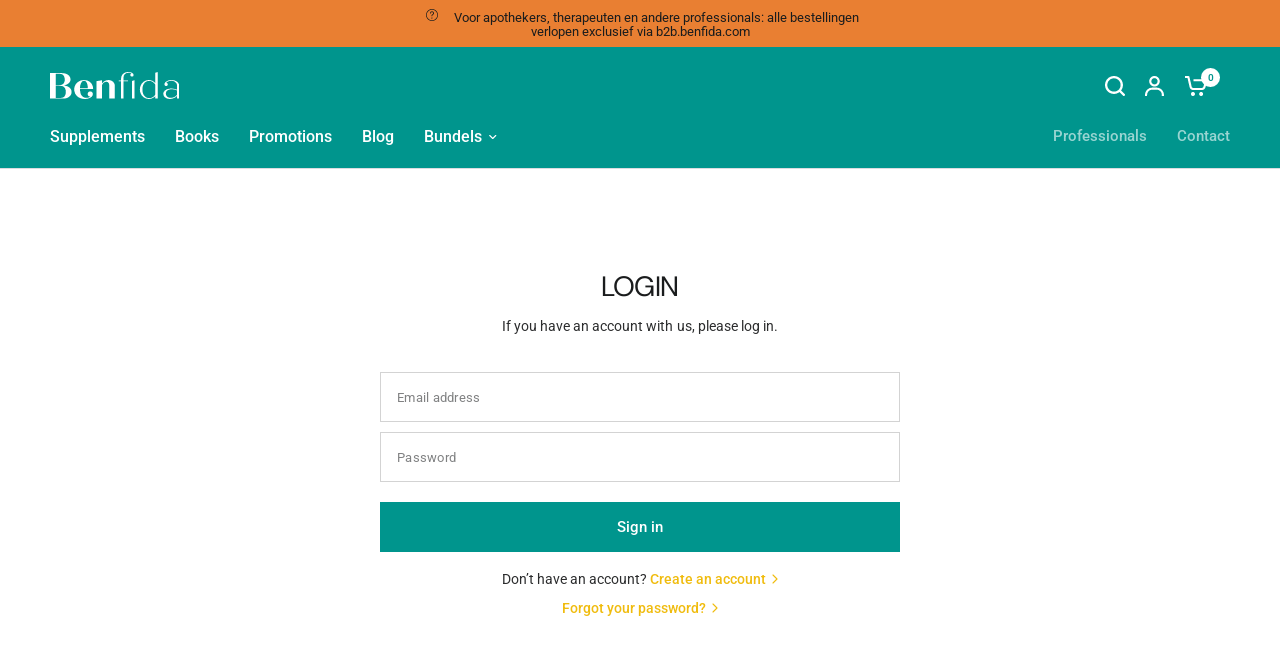

--- FILE ---
content_type: text/html; charset=utf-8
request_url: https://benfida.com/en/account/login
body_size: 65176
content:
<!doctype html><html class="no-js" lang="en" dir="ltr">
<head>
	<!-- Google Consent Mode V2 Consentmo -->
	    <!-- Google Consent Mode V2 Advanced Mode integration script for Consentmo GDPR Compliance App -->
    <script id="consentmo-gcmv2-advanced-mode-integration">
      const consentOutOfRegion = {
        analytics: true,
        marketing: true,
        functionality: true,
        adsDataRedaction: false,
        urlPassthrough: false,
      };

      window.dataLayer = window.dataLayer || [];
      function gtag(){dataLayer.push(arguments);}

      gtag('consent', 'default', {
        ad_storage: 'denied',
        ad_personalization: 'denied',
        ad_user_data: 'denied',
        analytics_storage: 'denied',
        functionality_storage: 'denied',
        personalization_storage:'denied',
        security_storage: 'granted',
        wait_for_update: 1500
      });

      document.addEventListener('consentmoSignal_onLoad', function(eventData) {
        const csmLoadSignal = eventData.detail || {isActive:false};
        console.log('LIQUID - consentmoSignal_onLoad event', csmLoadSignal);

        if (!csmLoadSignal.isActive) {
          console.log('LIQUID - isActive false - use consentOutOfRegion');
          gtag('consent', 'update', {
            ad_storage: consentOutOfRegion.marketing ? 'granted' : 'denied',
            ad_personalization: consentOutOfRegion.marketing ? 'granted' : 'denied',
            ad_user_data: consentOutOfRegion.marketing ? 'granted' : 'denied',
            analytics_storage: consentOutOfRegion.analytics ? 'granted' : 'denied',
            functionality_storage: consentOutOfRegion.functionality ? 'granted' : 'denied',
            personalization_storage: consentOutOfRegion.functionality ? 'granted' : 'denied',
            security_storage: 'granted',
          });
          gtag('set', 'ads_data_redaction', consentOutOfRegion.adsDataRedaction);
          gtag('set', 'url_passthrough', consentOutOfRegion.urlPassthrough);
          console.log('LIQUID - dataLayer', window.dataLayer);
        } else {
          console.log('LIQUID - set default-consent and subscribe consentmoSignal for consent-update');
          document.addEventListener('consentmoSignal', function(event) {
            const csmSignal = event.detail;
            const consentState = csmSignal.integration?.gcm?.isEnabled ? csmSignal.integration.gcm.state : csmSignal.state;
            console.log('LIQUID - consentmoSignal event', csmSignal);
            console.log('LIQUID - dataLayer', window.dataLayer);

            gtag('consent', 'update', consentState);
            if (csmSignal.integration?.gcm?.isEnabled) {
              gtag('set', 'ads_data_redaction', csmSignal.integration.gcm.adsDataRedaction);
              gtag('set', 'url_passthrough', csmSignal.integration.gcm.urlPassthrough);
            }
          });
        }
      });
    </script>

	<meta charset="utf-8">
	<meta http-equiv="X-UA-Compatible" content="IE=edge,chrome=1">
	<meta name="viewport" content="width=device-width, initial-scale=1, maximum-scale=5, viewport-fit=cover">
	<meta name="theme-color" content="#ffffff">
	<link rel="canonical" href="https://benfida.com/en/account/login">
	<link rel="preconnect" href="https://cdn.shopify.com" crossorigin>
	<link rel="preload" as="style" href="//benfida.com/cdn/shop/t/39/assets/app.css?v=82505727332765488191754480682">
<link rel="preload" as="style" href="//benfida.com/cdn/shop/t/39/assets/product-grid.css?v=182556147575089601361754479198">



<link rel="preload" as="script" href="//benfida.com/cdn/shop/t/39/assets/animations.min.js?v=147813703405119417831754479197">

<link rel="preload" as="script" href="//benfida.com/cdn/shop/t/39/assets/header.js?v=6094887744313169711754479197">
<link rel="preload" as="script" href="//benfida.com/cdn/shop/t/39/assets/vendor.min.js?v=3813312436454354751754479198">
<link rel="preload" as="script" href="//benfida.com/cdn/shop/t/39/assets/app.js?v=164339094453153599581755150555">

<script>
window.lazySizesConfig = window.lazySizesConfig || {};
window.lazySizesConfig.expand = 250;
window.lazySizesConfig.loadMode = 1;
window.lazySizesConfig.loadHidden = false;
</script>


	<link rel="icon" type="image/png" href="//benfida.com/cdn/shop/files/Gemini_Generated_Image_jxq2ifjxq2ifjxq2_41095261-d380-4e59-a646-55d309bd929a.png?crop=center&height=32&v=1768916156&width=32">

	<title>
	Account &ndash; Benfida
	</title>

	<!-- added Google Tag Manager Part 1/2 by andries@varamedia.be | 07 mei 2024 | 2nd part = after body tag -->
    <!-- Server Side Tagging by Taggrs.io -->
<script>(function(w,d,s,l,i){w[l]=w[l]||[];w[l].push({'gtm.start':new Date().getTime(),event:'gtm.js'});var f=d.getElementsByTagName(s)[0],j=d.createElement(s),dl=l!='dataLayer'?'&l='+l:'';j.async=true;j.src='https://gtm.benfida.com/gtm.js?id='+i+dl;f.parentNode.insertBefore(j,f);})(window,document,'script','dataLayer','GTM-NLHTFRV9');</script>
	<!-- End Server Side Tagging by Taggrs.io -->

	
<link rel="preconnect" href="https://fonts.shopifycdn.com" crossorigin>

<meta property="og:site_name" content="Benfida">
<meta property="og:url" content="https://benfida.com/en/account/login">
<meta property="og:title" content="Account">
<meta property="og:type" content="website">
<meta property="og:description" content="Discover 100% natural food supplements from Benfida. Scientifically backed, plant-based, and developed to support a healthy, energetic lifestyle."><meta property="og:image" content="http://benfida.com/cdn/shop/files/Benfida_logo_positif_Tekengebied_1.png?v=1745399851">
  <meta property="og:image:secure_url" content="https://benfida.com/cdn/shop/files/Benfida_logo_positif_Tekengebied_1.png?v=1745399851">
  <meta property="og:image:width" content="3509">
  <meta property="og:image:height" content="2482"><meta name="twitter:card" content="summary_large_image">
<meta name="twitter:title" content="Account">
<meta name="twitter:description" content="Discover 100% natural food supplements from Benfida. Scientifically backed, plant-based, and developed to support a healthy, energetic lifestyle.">


	<link href="//benfida.com/cdn/shop/t/39/assets/app.css?v=82505727332765488191754480682" rel="stylesheet" type="text/css" media="all" />
	<link href="//benfida.com/cdn/shop/t/39/assets/product-grid.css?v=182556147575089601361754479198" rel="stylesheet" type="text/css" media="all" />

	<style data-shopify>
	@font-face {
  font-family: Roboto;
  font-weight: 400;
  font-style: normal;
  font-display: swap;
  src: url("//benfida.com/cdn/fonts/roboto/roboto_n4.2019d890f07b1852f56ce63ba45b2db45d852cba.woff2") format("woff2"),
       url("//benfida.com/cdn/fonts/roboto/roboto_n4.238690e0007583582327135619c5f7971652fa9d.woff") format("woff");
}

@font-face {
  font-family: Roboto;
  font-weight: 500;
  font-style: normal;
  font-display: swap;
  src: url("//benfida.com/cdn/fonts/roboto/roboto_n5.250d51708d76acbac296b0e21ede8f81de4e37aa.woff2") format("woff2"),
       url("//benfida.com/cdn/fonts/roboto/roboto_n5.535e8c56f4cbbdea416167af50ab0ff1360a3949.woff") format("woff");
}

@font-face {
  font-family: Roboto;
  font-weight: 600;
  font-style: normal;
  font-display: swap;
  src: url("//benfida.com/cdn/fonts/roboto/roboto_n6.3d305d5382545b48404c304160aadee38c90ef9d.woff2") format("woff2"),
       url("//benfida.com/cdn/fonts/roboto/roboto_n6.bb37be020157f87e181e5489d5e9137ad60c47a2.woff") format("woff");
}

@font-face {
  font-family: Roboto;
  font-weight: 400;
  font-style: italic;
  font-display: swap;
  src: url("//benfida.com/cdn/fonts/roboto/roboto_i4.57ce898ccda22ee84f49e6b57ae302250655e2d4.woff2") format("woff2"),
       url("//benfida.com/cdn/fonts/roboto/roboto_i4.b21f3bd061cbcb83b824ae8c7671a82587b264bf.woff") format("woff");
}

@font-face {
  font-family: Roboto;
  font-weight: 600;
  font-style: italic;
  font-display: swap;
  src: url("//benfida.com/cdn/fonts/roboto/roboto_i6.ebd6b6733fb2b030d60cbf61316511a7ffd82fb3.woff2") format("woff2"),
       url("//benfida.com/cdn/fonts/roboto/roboto_i6.1363905a6d5249605bc5e0f859663ffe95ac3bed.woff") format("woff");
}


		@font-face {
  font-family: "DM Sans";
  font-weight: 400;
  font-style: normal;
  font-display: swap;
  src: url("//benfida.com/cdn/fonts/dm_sans/dmsans_n4.ec80bd4dd7e1a334c969c265873491ae56018d72.woff2") format("woff2"),
       url("//benfida.com/cdn/fonts/dm_sans/dmsans_n4.87bdd914d8a61247b911147ae68e754d695c58a6.woff") format("woff");
}

@font-face {
  font-family: "DM Sans";
  font-weight: 400;
  font-style: normal;
  font-display: swap;
  src: url("//benfida.com/cdn/fonts/dm_sans/dmsans_n4.ec80bd4dd7e1a334c969c265873491ae56018d72.woff2") format("woff2"),
       url("//benfida.com/cdn/fonts/dm_sans/dmsans_n4.87bdd914d8a61247b911147ae68e754d695c58a6.woff") format("woff");
}

h1,h2,h3,h4,h5,h6,
	.h1,.h2,.h3,.h4,.h5,.h6,
	.logolink.text-logo,
	.heading-font,
	.h1-xlarge,
	.h1-large,
	blockquote p,
	blockquote span,
	.customer-addresses .my-address .address-index {
		font-style: normal;
		font-weight: 400;
		font-family: "DM Sans", sans-serif;
	}
	body,
	.body-font,
	.thb-product-detail .product-title {
		font-style: normal;
		font-weight: 400;
		font-family: Roboto, sans-serif;
	}
	:root {
		--mobile-swipe-width: calc(90vw - 15px);
		--grid-width: 1280px;
		--grid-width-row: 1380px;
		--font-body-scale: 1.0;
		--font-body-line-height-scale: 1.0;
		--font-body-letter-spacing: 0.0em;
		--font-announcement-scale: 1.0;
		--font-body-medium-weight: 500;
    --font-body-bold-weight: 600;
		--font-heading-scale: 1.0;
		--font-heading-line-height-scale: 1.0;
		--font-heading-letter-spacing: -0.02em;
		--font-navigation-scale: 1.05;
		--font-product-price-scale: 1.0;
		--font-product-title-scale: 1.0;
		--font-product-title-line-height-scale: 1.0;
		--button-letter-spacing: 0.0em;

		--block-border-radius: 0px;
		--button-border-radius: 0px;
		--input-border-radius: 0px;

		--bg-body: #ffffff;
		--bg-body-rgb: 255,255,255;
		--bg-body-darken: #f7f7f7;
		--payment-terms-background-color: #ffffff;
		
		--color-body: #2c2d2e;
		--color-body-rgb: 44,45,46;
		--color-heading: #1a1c1d;
		--color-heading-rgb: 26,28,29;

		--color-accent: #f0bc0f;
		--color-accent-hover: #cea20d;
		--color-accent-rgb: 240,188,15;
		--color-border: #DADCE0;
		--color-form-border: #D3D3D3;
		--color-overlay-rgb: 159,163,167;

		--shopify-accelerated-checkout-button-block-size: 50px;
		--shopify-accelerated-checkout-inline-alignment: center;
		--shopify-accelerated-checkout-skeleton-animation-duration: 0.25s;
		--shopify-accelerated-checkout-button-border-radius: 0px;

		--color-drawer-bg: #ffffff;
		--color-drawer-bg-rgb: 255,255,255;

		--color-announcement-bar-text: #1a1c1d;
		--color-announcement-bar-bg: #f0bc0f;

		--color-secondary-menu-text: #ffffff;
		--color-secondary-menu-bg: #00958d;

		--color-header-bg: #00958d;
		--color-header-bg-rgb: 0,149,141;
		--color-header-text: #ffffff;
		--color-header-text-rgb: 255,255,255;
		--color-header-links: #ffffff;
		--color-header-links-rgb: 255,255,255;
		--color-header-links-hover: #f0bc0f;
		--color-header-links-hover-rgb: 240,188,15;
		--color-header-icons: #ffffff;
		--color-header-border: #E2E2E2;

		--solid-button-background: #00958d;
		--solid-button-background-hover: #00716b;
		--solid-button-label: #ffffff;
		--white-button-label: #00958d;

		--color-price: #2c2d2e;
		--color-price-rgb: 44,45,46;
		--color-price-discounted: #00958d;

		--color-star: #f0bc0f;

		--color-inventory-instock: #279A4B;
		--color-inventory-lowstock: #e97f32;--section-spacing-mobile: 50px;
		--section-spacing-desktop: 80px;--color-product-card-bg: rgba(0,0,0,0);--color-article-card-bg: #ffffff;--color-badge-text: #ffffff;
		--color-badge-sold-out: #6d6b6b;
		--color-badge-sale: #f0bc0f;
		--color-badge-preorder: #666666;
		--badge-corner-radius: 14px;


		--color-footer-heading: #FFFFFF;
		--color-footer-heading-rgb: 255,255,255;
		--color-footer-text: #DADCE0;
		--color-footer-text-rgb: 218,220,224;
		--color-footer-link: #aaaeb6;
		--color-footer-link-hover: #FFFFFF;
		--color-footer-border: #868d94;
		--color-footer-border-rgb: 134,141,148;
		--color-footer-bg: #2c2d2e;
	}



</style>


	<script>
		window.theme = window.theme || {};
		theme = {
			settings: {
				money_with_currency_format:"€{{amount_with_comma_separator}}",
				cart_drawer:true},
			routes: {
				root_url: '/en',
				cart_url: '/en/cart',
				cart_add_url: '/en/cart/add',
				search_url: '/en/search',
				cart_change_url: '/en/cart/change',
				cart_update_url: '/en/cart/update',
				predictive_search_url: '/en/search/suggest',
			},
			variantStrings: {
        addToCart: `Add to cart`,
        soldOut: `Sold out`,
        unavailable: `Unavailable`,
        preOrder: `Pre-order`,
      },
			strings: {
				requiresTerms: `You must agree with the terms and conditions of sales to check out`,
				shippingEstimatorNoResults: `Sorry, we do not ship to your address.`,
				shippingEstimatorOneResult: `There is one shipping rate for your address:`,
				shippingEstimatorMultipleResults: `There are several shipping rates for your address:`,
				shippingEstimatorError: `One or more error occurred while retrieving shipping rates:`
			}
		};
	</script>
	<script>window.performance && window.performance.mark && window.performance.mark('shopify.content_for_header.start');</script><meta id="shopify-digital-wallet" name="shopify-digital-wallet" content="/80212984086/digital_wallets/dialog">
<meta name="shopify-checkout-api-token" content="8402553aaeb860892523d7cf3cb59e3e">
<link rel="alternate" hreflang="x-default" href="https://benfida.com/account/login">
<link rel="alternate" hreflang="fr-FR" href="https://benfida.com/fr-fr/account/login">
<link rel="alternate" hreflang="nl-BE" href="https://benfida.com/account/login">
<link rel="alternate" hreflang="fr-BE" href="https://benfida.com/fr/account/login">
<link rel="alternate" hreflang="de-BE" href="https://benfida.com/de/account/login">
<link rel="alternate" hreflang="en-BE" href="https://benfida.com/en/account/login">
<script async="async" src="/checkouts/internal/preloads.js?locale=en-BE"></script>
<script id="apple-pay-shop-capabilities" type="application/json">{"shopId":80212984086,"countryCode":"BE","currencyCode":"EUR","merchantCapabilities":["supports3DS"],"merchantId":"gid:\/\/shopify\/Shop\/80212984086","merchantName":"Benfida","requiredBillingContactFields":["postalAddress","email"],"requiredShippingContactFields":["postalAddress","email"],"shippingType":"shipping","supportedNetworks":["visa","maestro","masterCard","amex"],"total":{"type":"pending","label":"Benfida","amount":"1.00"},"shopifyPaymentsEnabled":true,"supportsSubscriptions":true}</script>
<script id="shopify-features" type="application/json">{"accessToken":"8402553aaeb860892523d7cf3cb59e3e","betas":["rich-media-storefront-analytics"],"domain":"benfida.com","predictiveSearch":true,"shopId":80212984086,"locale":"en"}</script>
<script>var Shopify = Shopify || {};
Shopify.shop = "benfida-store.myshopify.com";
Shopify.locale = "en";
Shopify.currency = {"active":"EUR","rate":"1.0"};
Shopify.country = "BE";
Shopify.theme = {"name":"Migration 10.0.0 | 06\/08\/2025","id":184050811262,"schema_name":"Vision","schema_version":"10.0.0","theme_store_id":2053,"role":"main"};
Shopify.theme.handle = "null";
Shopify.theme.style = {"id":null,"handle":null};
Shopify.cdnHost = "benfida.com/cdn";
Shopify.routes = Shopify.routes || {};
Shopify.routes.root = "/en/";</script>
<script type="module">!function(o){(o.Shopify=o.Shopify||{}).modules=!0}(window);</script>
<script>!function(o){function n(){var o=[];function n(){o.push(Array.prototype.slice.apply(arguments))}return n.q=o,n}var t=o.Shopify=o.Shopify||{};t.loadFeatures=n(),t.autoloadFeatures=n()}(window);</script>
<script id="shop-js-analytics" type="application/json">{"pageType":"customers/login"}</script>
<script defer="defer" async type="module" src="//benfida.com/cdn/shopifycloud/shop-js/modules/v2/client.init-shop-cart-sync_BT-GjEfc.en.esm.js"></script>
<script defer="defer" async type="module" src="//benfida.com/cdn/shopifycloud/shop-js/modules/v2/chunk.common_D58fp_Oc.esm.js"></script>
<script defer="defer" async type="module" src="//benfida.com/cdn/shopifycloud/shop-js/modules/v2/chunk.modal_xMitdFEc.esm.js"></script>
<script type="module">
  await import("//benfida.com/cdn/shopifycloud/shop-js/modules/v2/client.init-shop-cart-sync_BT-GjEfc.en.esm.js");
await import("//benfida.com/cdn/shopifycloud/shop-js/modules/v2/chunk.common_D58fp_Oc.esm.js");
await import("//benfida.com/cdn/shopifycloud/shop-js/modules/v2/chunk.modal_xMitdFEc.esm.js");

  window.Shopify.SignInWithShop?.initShopCartSync?.({"fedCMEnabled":true,"windoidEnabled":true});

</script>
<script>(function() {
  var isLoaded = false;
  function asyncLoad() {
    if (isLoaded) return;
    isLoaded = true;
    var urls = ["https:\/\/static.klaviyo.com\/onsite\/js\/klaviyo.js?company_id=WQE35K\u0026shop=benfida-store.myshopify.com","\/\/cdn.shopify.com\/proxy\/494f4d001dc66d90a4ead9f42914ab4c1d5cfa3fa302293fdef1c3e7a33c78ba\/api.goaffpro.com\/loader.js?shop=benfida-store.myshopify.com\u0026sp-cache-control=cHVibGljLCBtYXgtYWdlPTkwMA","https:\/\/loox.io\/widget\/3lw6kdeGav\/loox.1739261320156.js?shop=benfida-store.myshopify.com"];
    for (var i = 0; i < urls.length; i++) {
      var s = document.createElement('script');
      s.type = 'text/javascript';
      s.async = true;
      s.src = urls[i];
      var x = document.getElementsByTagName('script')[0];
      x.parentNode.insertBefore(s, x);
    }
  };
  if(window.attachEvent) {
    window.attachEvent('onload', asyncLoad);
  } else {
    window.addEventListener('load', asyncLoad, false);
  }
})();</script>
<script id="__st">var __st={"a":80212984086,"offset":3600,"reqid":"d2e06a0e-494e-4c6e-832a-8e69adde1dc0-1769112685","pageurl":"benfida.com\/en\/account\/login","u":"c2f0a7b95e89"};</script>
<script>window.ShopifyPaypalV4VisibilityTracking = true;</script>
<script id="captcha-bootstrap">!function(){'use strict';const t='contact',e='account',n='new_comment',o=[[t,t],['blogs',n],['comments',n],[t,'customer']],c=[[e,'customer_login'],[e,'guest_login'],[e,'recover_customer_password'],[e,'create_customer']],r=t=>t.map((([t,e])=>`form[action*='/${t}']:not([data-nocaptcha='true']) input[name='form_type'][value='${e}']`)).join(','),a=t=>()=>t?[...document.querySelectorAll(t)].map((t=>t.form)):[];function s(){const t=[...o],e=r(t);return a(e)}const i='password',u='form_key',d=['recaptcha-v3-token','g-recaptcha-response','h-captcha-response',i],f=()=>{try{return window.sessionStorage}catch{return}},m='__shopify_v',_=t=>t.elements[u];function p(t,e,n=!1){try{const o=window.sessionStorage,c=JSON.parse(o.getItem(e)),{data:r}=function(t){const{data:e,action:n}=t;return t[m]||n?{data:e,action:n}:{data:t,action:n}}(c);for(const[e,n]of Object.entries(r))t.elements[e]&&(t.elements[e].value=n);n&&o.removeItem(e)}catch(o){console.error('form repopulation failed',{error:o})}}const l='form_type',E='cptcha';function T(t){t.dataset[E]=!0}const w=window,h=w.document,L='Shopify',v='ce_forms',y='captcha';let A=!1;((t,e)=>{const n=(g='f06e6c50-85a8-45c8-87d0-21a2b65856fe',I='https://cdn.shopify.com/shopifycloud/storefront-forms-hcaptcha/ce_storefront_forms_captcha_hcaptcha.v1.5.2.iife.js',D={infoText:'Protected by hCaptcha',privacyText:'Privacy',termsText:'Terms'},(t,e,n)=>{const o=w[L][v],c=o.bindForm;if(c)return c(t,g,e,D).then(n);var r;o.q.push([[t,g,e,D],n]),r=I,A||(h.body.append(Object.assign(h.createElement('script'),{id:'captcha-provider',async:!0,src:r})),A=!0)});var g,I,D;w[L]=w[L]||{},w[L][v]=w[L][v]||{},w[L][v].q=[],w[L][y]=w[L][y]||{},w[L][y].protect=function(t,e){n(t,void 0,e),T(t)},Object.freeze(w[L][y]),function(t,e,n,w,h,L){const[v,y,A,g]=function(t,e,n){const i=e?o:[],u=t?c:[],d=[...i,...u],f=r(d),m=r(i),_=r(d.filter((([t,e])=>n.includes(e))));return[a(f),a(m),a(_),s()]}(w,h,L),I=t=>{const e=t.target;return e instanceof HTMLFormElement?e:e&&e.form},D=t=>v().includes(t);t.addEventListener('submit',(t=>{const e=I(t);if(!e)return;const n=D(e)&&!e.dataset.hcaptchaBound&&!e.dataset.recaptchaBound,o=_(e),c=g().includes(e)&&(!o||!o.value);(n||c)&&t.preventDefault(),c&&!n&&(function(t){try{if(!f())return;!function(t){const e=f();if(!e)return;const n=_(t);if(!n)return;const o=n.value;o&&e.removeItem(o)}(t);const e=Array.from(Array(32),(()=>Math.random().toString(36)[2])).join('');!function(t,e){_(t)||t.append(Object.assign(document.createElement('input'),{type:'hidden',name:u})),t.elements[u].value=e}(t,e),function(t,e){const n=f();if(!n)return;const o=[...t.querySelectorAll(`input[type='${i}']`)].map((({name:t})=>t)),c=[...d,...o],r={};for(const[a,s]of new FormData(t).entries())c.includes(a)||(r[a]=s);n.setItem(e,JSON.stringify({[m]:1,action:t.action,data:r}))}(t,e)}catch(e){console.error('failed to persist form',e)}}(e),e.submit())}));const S=(t,e)=>{t&&!t.dataset[E]&&(n(t,e.some((e=>e===t))),T(t))};for(const o of['focusin','change'])t.addEventListener(o,(t=>{const e=I(t);D(e)&&S(e,y())}));const B=e.get('form_key'),M=e.get(l),P=B&&M;t.addEventListener('DOMContentLoaded',(()=>{const t=y();if(P)for(const e of t)e.elements[l].value===M&&p(e,B);[...new Set([...A(),...v().filter((t=>'true'===t.dataset.shopifyCaptcha))])].forEach((e=>S(e,t)))}))}(h,new URLSearchParams(w.location.search),n,t,e,['guest_login'])})(!0,!0)}();</script>
<script integrity="sha256-4kQ18oKyAcykRKYeNunJcIwy7WH5gtpwJnB7kiuLZ1E=" data-source-attribution="shopify.loadfeatures" defer="defer" src="//benfida.com/cdn/shopifycloud/storefront/assets/storefront/load_feature-a0a9edcb.js" crossorigin="anonymous"></script>
<script data-source-attribution="shopify.dynamic_checkout.dynamic.init">var Shopify=Shopify||{};Shopify.PaymentButton=Shopify.PaymentButton||{isStorefrontPortableWallets:!0,init:function(){window.Shopify.PaymentButton.init=function(){};var t=document.createElement("script");t.src="https://benfida.com/cdn/shopifycloud/portable-wallets/latest/portable-wallets.en.js",t.type="module",document.head.appendChild(t)}};
</script>
<script data-source-attribution="shopify.dynamic_checkout.buyer_consent">
  function portableWalletsHideBuyerConsent(e){var t=document.getElementById("shopify-buyer-consent"),n=document.getElementById("shopify-subscription-policy-button");t&&n&&(t.classList.add("hidden"),t.setAttribute("aria-hidden","true"),n.removeEventListener("click",e))}function portableWalletsShowBuyerConsent(e){var t=document.getElementById("shopify-buyer-consent"),n=document.getElementById("shopify-subscription-policy-button");t&&n&&(t.classList.remove("hidden"),t.removeAttribute("aria-hidden"),n.addEventListener("click",e))}window.Shopify?.PaymentButton&&(window.Shopify.PaymentButton.hideBuyerConsent=portableWalletsHideBuyerConsent,window.Shopify.PaymentButton.showBuyerConsent=portableWalletsShowBuyerConsent);
</script>
<script data-source-attribution="shopify.dynamic_checkout.cart.bootstrap">document.addEventListener("DOMContentLoaded",(function(){function t(){return document.querySelector("shopify-accelerated-checkout-cart, shopify-accelerated-checkout")}if(t())Shopify.PaymentButton.init();else{new MutationObserver((function(e,n){t()&&(Shopify.PaymentButton.init(),n.disconnect())})).observe(document.body,{childList:!0,subtree:!0})}}));
</script>
<link id="shopify-accelerated-checkout-styles" rel="stylesheet" media="screen" href="https://benfida.com/cdn/shopifycloud/portable-wallets/latest/accelerated-checkout-backwards-compat.css" crossorigin="anonymous">
<style id="shopify-accelerated-checkout-cart">
        #shopify-buyer-consent {
  margin-top: 1em;
  display: inline-block;
  width: 100%;
}

#shopify-buyer-consent.hidden {
  display: none;
}

#shopify-subscription-policy-button {
  background: none;
  border: none;
  padding: 0;
  text-decoration: underline;
  font-size: inherit;
  cursor: pointer;
}

#shopify-subscription-policy-button::before {
  box-shadow: none;
}

      </style>

<script>window.performance && window.performance.mark && window.performance.mark('shopify.content_for_header.end');</script> <!-- Header hook for plugins -->

	<script>document.documentElement.className = document.documentElement.className.replace('no-js', 'js');</script>
	
<script src="//benfida.com/cdn/shop/t/39/assets/timesact.js?v=129423868221380944111755086623" defer="defer"></script>

<script>window.$zoho=window.$zoho || {};$zoho.salesiq=$zoho.salesiq||{ready:function(){}}</script><script id="zsiqscript" src="https://salesiq.zohopublic.eu/widget?wc=siq8f12826dad0eef25a1994076afaab257ee00c4887fa5f18fd5bd8605b263b3d7" defer></script>

<!-- BEGIN app block: shopify://apps/consentmo-gdpr/blocks/gdpr_cookie_consent/4fbe573f-a377-4fea-9801-3ee0858cae41 -->


<!-- END app block --><!-- BEGIN app block: shopify://apps/selecty/blocks/app-embed/a005a4a7-4aa2-4155-9c2b-0ab41acbf99c --><template id="sel-form-template">
  <div id="sel-form" style="display: none;">
    <form method="post" action="/en/localization" id="localization_form" accept-charset="UTF-8" class="shopify-localization-form" enctype="multipart/form-data"><input type="hidden" name="form_type" value="localization" /><input type="hidden" name="utf8" value="✓" /><input type="hidden" name="_method" value="put" /><input type="hidden" name="return_to" value="/en/account/login" />
      <input type="hidden" name="country_code" value="BE">
      <input type="hidden" name="language_code" value="en">
    </form>
  </div>
</template>


  <script>
    (function () {
      window.$selector = window.$selector || []; // Create empty queue for action (sdk) if user has not created his yet
      // Fetch geodata only for new users
      const wasRedirected = localStorage.getItem('sel-autodetect') === '1';

      if (!wasRedirected) {
        window.selectorConfigGeoData = fetch('/browsing_context_suggestions.json?source=geolocation_recommendation&country[enabled]=true&currency[enabled]=true&language[enabled]=true', {
          method: 'GET',
          mode: 'cors',
          cache: 'default',
          credentials: 'same-origin',
          headers: {
            'Content-Type': 'application/json',
            'Access-Control-Allow-Origin': '*'
          },
          redirect: 'follow',
          referrerPolicy: 'no-referrer',
        });
      }
    })()
  </script>
  <script type="application/json" id="__selectors_json">
    {
    "selectors": 
  [{"title":"Country & Language","status":"published","visibility":[],"design":{"resource":"languages_countries","resourceList":["countries","languages"],"type":"drop-down","theme":"basic","scheme":"basic","short":"languages","search":"none","scale":100,"styles":{"general":"","extra":""},"reverse":true,"view":"all","flagMode":"icon","colors":{"text":{"red":32,"green":34,"blue":35,"alpha":1,"filter":"invert(15%) sepia(6%) saturate(325%) hue-rotate(156deg) brightness(95%) contrast(104%)"},"accent":{"red":32,"green":34,"blue":35,"alpha":1,"filter":"invert(10%) sepia(8%) saturate(369%) hue-rotate(155deg) brightness(98%) contrast(92%)"},"background":{"red":255,"green":255,"blue":255,"alpha":1,"filter":"invert(100%) sepia(0%) saturate(7493%) hue-rotate(298deg) brightness(103%) contrast(105%)"}},"withoutShadowRoot":false,"hideUnavailableResources":false,"typography":{"default":{"fontFamily":"Verdana","fontStyle":"normal","fontWeight":"normal","size":{"value":14,"dimension":"px"},"custom":false},"accent":{"fontFamily":"Verdana","fontStyle":"normal","fontWeight":"normal","size":{"value":14,"dimension":"px"},"custom":false}},"position":{"type":"custom","value":{"horizontal":"static","vertical":"static"}},"visibility":{"breakpoints":["sm","md","lg","xs","xl"],"params":{"logicVariant":"include","resources":[],"retainDuringSession":false},"countries":{"logicVariant":"include","resources":[]},"languages":{"logicVariant":"include","resources":[]},"urls":{"logicVariant":"include","resources":[],"allowSubpaths":false}}},"id":"EC312420","i18n":{"original":{}}},{"_id":"68ef62d5b131c652e3123cca","id":"stores-resource-selector","storeId":86750560593,"parentDomain":"benfida-store.myshopify.com","title":"Multi-stores selector","design":{"resource":"stores","resourceList":["stores"],"type":"drop-down","theme":"basic","scheme":"basic","short":"none","search":"none","styles":{"general":"","extra":""},"reverse":true,"view":"all","colors":{"text":{"red":32,"green":34,"blue":35,"alpha":1,"filter":"invert(10%) sepia(7%) saturate(451%) hue-rotate(156deg) brightness(93%) contrast(90%)"},"accent":{"red":32,"green":34,"blue":35,"alpha":1,"filter":"invert(7%) sepia(6%) saturate(770%) hue-rotate(155deg) brightness(98%) contrast(86%)"},"background":{"red":255,"green":255,"blue":255,"alpha":1,"filter":"invert(100%) sepia(98%) saturate(8%) hue-rotate(180deg) brightness(102%) contrast(101%)"}},"typography":{"default":{"fontFamily":"Verdana","fontStyle":"normal","fontWeight":"normal","size":{"value":14,"dimension":"px"}},"accent":{"fontFamily":"Verdana","fontStyle":"normal","fontWeight":"normal","size":{"value":14,"dimension":"px"}}},"position":{"type":"fixed","value":{"vertical":"bottom","horizontal":"left"}}},"visibility":[],"status":"disabled","createdAt":"2025-10-15T09:01:09.391Z","updatedAt":"2025-10-20T07:23:43.167Z","__v":0}],
    "store": 
  
    {"isBrandingStore":true,"shouldBranding":false}
  
,
    "autodetect": 
  
    {"_id":"6890a59f07054da9d80b56e2","storeId":80212984086,"design":{"resource":"languages_countries_curr","behavior":"remember","resourceList":["countries","languages"],"type":"bannerModal","scheme":"basic","styles":{"general":"","extra":""},"search":"none","view":"all","short":"none","flagMode":"icon","showFlag":true,"canBeClosed":true,"animation":"fade","scale":100,"border":{"radius":{"topLeft":0,"topRight":0,"bottomLeft":0,"bottomRight":0},"width":{"top":1,"right":1,"bottom":1,"left":1},"style":"solid","color":"#20222333"},"modalStyle":{"border":{"radius":{"topLeft":0,"topRight":0,"bottomLeft":0,"bottomRight":0},"width":{"top":1,"right":1,"bottom":1,"left":1},"style":"solid","color":"#20222333"}},"secondaryButtonBorder":{"radius":{"topLeft":4,"topRight":4,"bottomLeft":4,"bottomRight":4},"width":{"top":0,"right":0,"bottom":0,"left":0},"style":"solid","color":"#20222333"},"secondaryButtonStyle":{"border":{"radius":{"topLeft":4,"topRight":4,"bottomLeft":4,"bottomRight":4},"width":{"top":0,"right":0,"bottom":0,"left":0},"style":"solid","color":"#20222333"},"colors":{"backgroundColor":"#2022231a","color":"#202223FF"},"hoverColors":{"backgroundColor":"#2022231a","color":"#202223FF"}},"primaryButtonBorder":{"radius":{"topLeft":4,"topRight":4,"bottomLeft":4,"bottomRight":4},"width":{"top":2,"right":2,"bottom":2,"left":2},"style":"solid","color":"#202223FF"},"primaryButtonStyle":{"border":{"radius":{"topLeft":4,"topRight":4,"bottomLeft":4,"bottomRight":4},"width":{"top":2,"right":2,"bottom":2,"left":2},"style":"solid","color":"#202223FF"},"colors":{"backgroundColor":"#202223FF","color":"#ffffffff"},"hoverColors":{"backgroundColor":"#ffffffff","color":"#202223FF"}},"colors":{"text":{"red":32,"green":34,"blue":35,"alpha":1},"accent":{"red":32,"green":34,"blue":35,"alpha":1},"background":{"red":255,"green":255,"blue":255,"alpha":1}},"typography":{"title":{"fontFamily":"Verdana","fontStyle":"normal","fontWeight":"bold","size":{"value":18,"dimension":"px"},"custom":false},"default":{"fontFamily":"Verdana","fontStyle":"normal","fontWeight":"normal","size":{"value":14,"dimension":"px"},"custom":false},"accent":{"fontFamily":"Verdana","fontStyle":"normal","fontWeight":"normal","size":{"value":14,"dimension":"px"},"custom":false}},"withoutShadowRoot":false,"hideUnavailableResources":false,"position":{"type":"fixed","value":{"horizontal":"center","vertical":"center"}},"visibility":{"countries":{"logicVariant":"include","resources":[]},"urls":{"logicVariant":"include","resources":[],"allowSubpaths":false}}},"i18n":{"original":{"languages_currencies":"<p class='adt-content__header'>Gebruik je de juiste taal en valuta?</p>\n<p class='adt-content__text'>Kies wat het meest geschikt is voor jou.</p>","languages_countries":"<p class='adt-content__header'>Ben je op de juiste locatie?</p>\n<p class='adt-content__text'>Selecteer je verzendland en voorkeurstaal.</p>","languages":"<p class='adt-content__header'>Gebruik je de juiste taal?</p>\n<p class='adt-content__text'>Kies wat het meest geschikt is voor jou.</p>","currencies":"<p class='adt-content__header'>Gebruik je de juiste valuta?</p>\n<p class='adt-content__text'>Kies wat het meest geschikt is voor jou.</p>","markets":"<p class='adt-content__header'>Ben je op de juiste locatie?</p>\n<p class='adt-content__text'>Selecteer je verzendregio.</p>","languages_label":"Talen","countries_label":"Landen","currencies_label":"Valuta","markets_label":"Markten","countries":"<p class='adt-content__header'>Ben je op de juiste locatie?</p>\n<p class='adt-content__text'>Koop vanuit het land van jouw keuze. Houd er rekening mee dat we je bestelling alleen kunnen verzenden naar adressen in het gekozen land.</p>","button":"Winkel nu","dialog_aria_label":"Websitevoorkeuren","stores_label":"","stores":""},"en":{"languages":"<p class='adt-content__header'>Are you in the right language?</p><p class='adt-content__text'>Please choose what is more suitable for you.</p>","currencies":"<p class='adt-content__header'>Are you in the right currency?</p><p class='adt-content__text'>Please choose what is more suitable for you.</p>","markets":"<p class='adt-content__header'>Are you in the right place?</p><p class='adt-content__text'>Please select your shipping region.</p>","countries":"<p class='adt-content__header'>Are you in the right place?</p><p class='adt-content__text'>Buy from the country of your choice. Remember that we can only ship your order to\naddresses located in the chosen country.</p>","languages_currencies":"<p class='adt-content__header'>Are you in the right language and currency?</p><p class='adt-content__text'>Please choose what is more suitable for you.</p>","languages_countries":"<p class='adt-content__header'>Are you in the right place? </p><p class='adt-content__text'>Please select your shipping destination country and preferred language.</p>","languages_label":"Languages ","currencies_label":"Currencies","markets_label":"Markets","countries_label":"Countries","button":"Shop now","dialog_aria_label":"Site preferences","stores_label":"","stores":""},"fr":{"languages":"<p class='adt-content__header'>Utilisez-vous la bonne langue&nbsp;?</p>\n<p class='adt-content__text'>Veuillez choisir ce qui vous convient le mieux.</p>","currencies":"<p class='adt-content__header'>Utilisez-vous la bonne devise&nbsp;?</p>\n<p class='adt-content__text'>Veuillez choisir ce qui vous convient le mieux.</p>","markets":"<p class='adt-content__header'>Êtes-vous au bon endroit&nbsp;?</p>\n<p class='adt-content__text'>Veuillez sélectionner votre région de livraison.</p>","countries":"<p class='adt-content__header'>Êtes-vous au bon endroit&nbsp;?</p>\n<p class='adt-content__text'>Achetez depuis le pays de votre choix. N'oubliez pas que nous ne pouvons expédier votre commande qu'à des adresses situées dans le pays sélectionné.</p>","languages_currencies":"<p class='adt-content__header'>Utilisez-vous la bonne langue et la bonne devise&nbsp;?</p>\n<p class='adt-content__text'>Veuillez choisir ce qui vous convient le mieux.</p>","languages_countries":"<p class='adt-content__header'>Êtes-vous au bon endroit&nbsp;?</p>\n<p class='adt-content__text'>Veuillez sélectionner votre pays de livraison et votre langue préférée.</p>","languages_label":"Langues","currencies_label":"Devises","markets_label":"Marchés","countries_label":"Pays","button":"Acheter maintenant","dialog_aria_label":"Préférences du site","stores_label":"","stores":""},"de":{"languages":"","currencies":"","markets":"","countries":"","languages_currencies":"","languages_countries":"","languages_label":"","currencies_label":"","markets_label":"","countries_label":"","button":"","dialog_aria_label":"","stores_label":"","stores":""},"pt-PT":{"languages":"","currencies":"","markets":"","countries":"","languages_currencies":"","languages_countries":"","languages_label":"","currencies_label":"","markets_label":"","countries_label":"","button":"","dialog_aria_label":"","stores_label":"","stores":""}},"visibility":[],"status":"published","createdAt":"2025-08-04T12:20:47.908Z","updatedAt":"2025-08-06T09:56:11.421Z","__v":0}
  
,
    "autoRedirect": 
  null
,
    "customResources": 
  [{"name":"B2B","resources":[{"title":"B2B site","customImgUrl":"https://cdn.selecty.devit.software/3.0.7/assets/globe.svg","link":"https://b2b.benfida.com","code":"2teBsBi","localization":{"nl":"B2B site","fr":"","de":"","en":"","pt-PT":""},"orderId":0}]},{"name":"stores","resources":[{"domain":"benfida-nl.myshopify.com","additionalDomains":["benfida.nl"],"title":"benfida-nl","customImgUrl":"https://cdn.selecty.devit.software/3.1.0-path.966807a0/assets/globe.svg","link":"https://benfida-nl.myshopify.com/","code":"bcfeodnifmsopaylmyihn"},{"domain":"benfida-pt.myshopify.com","additionalDomains":["benfida.pt"],"title":"benfida-pt","customImgUrl":"https://cdn.selecty.devit.software/3.0.8-path.ae0e06ff/assets/globe.svg","link":"https://benfida-pt.myshopify.com/","code":"snidmypcfofhaymbeptoi"},{"domain":"benfida-store.myshopify.com","additionalDomains":["benfida.com","benfida.com"],"title":"benfida-store","customImgUrl":"https://cdn.selecty.devit.software/3.0.8-path.ae0e06ff/assets/globe.svg","link":"https://benfida-store.myshopify.com/","code":"otndmefhyomsoicsfyebrpia"}],"isConnected":true}],
    "markets": [{"enabled":true,"locale":"nl","countries":["BE"],"webPresence":{"defaultLocale":"nl","alternateLocales":["fr","de","en","es"],"subfolderSuffix":null,"domain":{"host":"benfida.com"}},"localCurrencies":true,"curr":{"code":"EUR"},"alternateLocales":["fr","de","en","es"],"domain":{"host":"benfida.com"},"name":"Belgium","regions":[{"code":"BE"}],"country":"BE","title":"Belgium","host":"benfida.com"},{"enabled":true,"locale":"fr","countries":["FR"],"webPresence":{"defaultLocale":"fr","alternateLocales":[],"subfolderSuffix":"fr","domain":null},"localCurrencies":true,"curr":{"code":"EUR"},"alternateLocales":[],"domain":{"host":null},"name":"Frankrijk","regions":[{"code":"FR"}],"country":"FR","title":"Frankrijk","host":null},{"enabled":true,"locale":"nl","countries":["LU"],"webPresence":{"alternateLocales":["fr","de","en","es"],"defaultLocale":"nl","subfolderSuffix":null,"domain":{"host":"benfida.com"}},"localCurrencies":true,"curr":{"code":"EUR"},"alternateLocales":["fr","de","en","es"],"domain":{"host":"benfida.com"},"name":"Luxemburg","regions":[{"code":"LU"}],"country":"LU","title":"Luxemburg","host":"benfida.com"},{"enabled":true,"locale":"pt-PT","countries":["PT"],"webPresence":{"defaultLocale":"pt-PT","alternateLocales":["es","en"],"subfolderSuffix":null,"domain":{"host":"benfida.pt"}},"localCurrencies":true,"curr":{"code":"EUR"},"alternateLocales":["es","en"],"domain":{"host":"benfida.pt"},"name":"PT","regions":[{"code":"PT"}],"country":"PT","title":"PT","host":"benfida.pt","primaryOnConnected":null,"isThirdParty":true,"isConnected":true,"link":"https://benfida.pt"},{"enabled":true,"locale":"nl","countries":["NL"],"webPresence":{"defaultLocale":"nl","alternateLocales":[],"subfolderSuffix":null,"domain":{"host":"benfida.nl"}},"localCurrencies":true,"curr":{"code":"EUR"},"alternateLocales":[],"domain":{"host":"benfida.nl"},"name":"Netherlands","regions":[{"code":"NL"}],"country":"NL","title":"Netherlands","host":"benfida.nl","primaryOnConnected":null,"isThirdParty":true,"isConnected":true,"link":"https://benfida.nl"}],
    "languages": [{"country":"BE","subfolderSuffix":null,"title":"Dutch","code":"nl","alias":"nl","endonym":"Nederlands","primary":true,"published":true,"domain":"benfida.com","label":"Dutch","content":"Dutch","samePathname":true,"orderId":0,"domainHosts":["benfida.com"]},{"country":"BE","subfolderSuffix":null,"title":"French","code":"fr","alias":"fr","endonym":"Français","primary":false,"published":true,"domain":"benfida.com","label":"French","content":"French","samePathname":true,"customTitle":"Frans","orderId":2,"domainHosts":["benfida.com"]},{"country":"BE","subfolderSuffix":null,"title":"German","code":"de","alias":"de","endonym":"Deutsch","primary":false,"published":true,"domain":"benfida.com","label":"German","content":"German","samePathname":true,"customTitle":"Duits","orderId":3,"domainHosts":["benfida.com"]},{"country":"BE","subfolderSuffix":null,"title":"English","code":"en","alias":"en","endonym":"English","primary":false,"published":true,"domain":"benfida.com","label":"English","content":"English","samePathname":true,"customTitle":"Engels","orderId":1,"domainHosts":["benfida.com"]},{"country":"FR","subfolderSuffix":"fr","title":"French","code":"fr","alias":"fr","endonym":"Français","primary":false,"published":true,"domain":"benfida.com","label":"French","content":"French","samePathname":true,"customTitle":"Frans","orderId":2,"domainHosts":["benfida.com"]},{"country":"LU","subfolderSuffix":null,"title":"Dutch","code":"nl","alias":"nl","endonym":"Nederlands","primary":true,"published":true,"domain":"benfida.com","label":"Dutch","content":"Dutch","samePathname":true,"orderId":0,"domainHosts":["benfida.com"]},{"country":"LU","subfolderSuffix":null,"title":"French","code":"fr","alias":"fr","endonym":"Français","primary":false,"published":true,"domain":"benfida.com","label":"French","content":"French","samePathname":true,"customTitle":"Frans","orderId":2,"domainHosts":["benfida.com"]},{"country":"LU","subfolderSuffix":null,"title":"German","code":"de","alias":"de","endonym":"Deutsch","primary":false,"published":true,"domain":"benfida.com","label":"German","content":"German","samePathname":true,"customTitle":"Duits","orderId":3,"domainHosts":["benfida.com"]},{"country":"LU","subfolderSuffix":null,"title":"English","code":"en","alias":"en","endonym":"English","primary":false,"published":true,"domain":"benfida.com","label":"English","content":"English","samePathname":true,"customTitle":"Engels","orderId":1,"domainHosts":["benfida.com"]}],
    "currentMarketLanguages": [{"title":"Dutch","code":"nl"},{"title":"French","code":"fr"},{"title":"German","code":"de"},{"title":"English","code":"en"}],
    "currencies": [{"title":"Euro","code":"EUR","symbol":"€","country":"BE","domain":"benfida.com","domainHosts":["benfida.com"]}],
    "countries": [{"code":"BE","localCurrencies":true,"currency":{"code":"EUR","enabled":false,"title":"Euro","symbol":"€"},"title":"Belgium","primary":true,"domain":"benfida.com","label":"Belgium","content":"Belgium","samePathname":true,"localization":{"nl":"België","fr":"","de":"","en":"","pt-PT":""},"orderId":0,"domainHosts":["benfida.com"]},{"code":"FR","localCurrencies":true,"currency":{"code":"EUR","enabled":false,"title":"Euro","symbol":"€"},"title":"France","primary":false,"domain":"benfida.com","label":"France","content":"France","samePathname":true,"localization":{"nl":"France","fr":"","de":"","en":"","pt-PT":""},"orderId":1,"domainHosts":[]},{"code":"LU","localCurrencies":true,"currency":{"code":"EUR","enabled":false,"title":"Euro","symbol":"€"},"title":"Luxembourg","primary":false,"domain":"benfida.com","label":"Luxembourg","content":"Luxembourg","samePathname":true,"localization":{"nl":"Luxembourg","fr":"","de":"","en":"","pt-PT":""},"domainHosts":["benfida.com"]},{"code":"PT","localCurrencies":true,"currency":{"code":"EUR","enabled":false,"title":"Euro","symbol":"€"},"title":"Portugal","primary":true,"domain":"benfida.com","primaryOnConnected":true,"isThirdParty":true,"isConnected":true,"link":"https://benfida.pt","label":"Portugal","content":"Portugal","localization":{"nl":"Portugal","fr":"","de":"","en":"","es":"","pt-PT":""}},{"title":"Netherlands","code":"NL","currency":{"title":"Euro","code":"EUR","symbol":"€"},"value":"NL","label":"Netherlands","content":"Netherlands","exist":false,"isThirdParty":true,"link":"https://benfida.nl","domain":"benfida.com","localization":{"nl":"Nederland","fr":"","de":"","en":"","es":"","pt-PT":""}},{"title":"Italy","code":"IT","currency":{"title":"Euro","code":"EUR","symbol":"€"},"value":"IT","label":"Italy","content":"Italy","exist":false,"isThirdParty":true,"link":"https://benfida.it","domain":"benfida.com","localization":{"nl":"Italia","fr":"","de":"","en":"","es":"","pt-PT":""}}],
    "currentCountry": {"title":"Belgium","code":"BE","currency": {"title": "Euro","code": "EUR","symbol": "€"}},
    "currentLanguage": {
      "title": "English",
      "code": "en",
      "primary": false
    },
    "currentCurrency": {
      "title": "Euro",
      "code": "EUR",
      "country":"BE",
      "symbol": "€"
    },
    "currentMarket": null,
    "shopDomain":"benfida.com",
    "shopCountry": "BE"
    }
  </script>



  <script src="https://cdn.shopify.com/extensions/019be606-adc9-7d53-9b72-9bd23b164618/starter-kit-170/assets/selectors.js" async></script>



<!-- END app block --><!-- BEGIN app block: shopify://apps/klaviyo-email-marketing-sms/blocks/klaviyo-onsite-embed/2632fe16-c075-4321-a88b-50b567f42507 -->












  <script async src="https://static.klaviyo.com/onsite/js/WQE35K/klaviyo.js?company_id=WQE35K"></script>
  <script>!function(){if(!window.klaviyo){window._klOnsite=window._klOnsite||[];try{window.klaviyo=new Proxy({},{get:function(n,i){return"push"===i?function(){var n;(n=window._klOnsite).push.apply(n,arguments)}:function(){for(var n=arguments.length,o=new Array(n),w=0;w<n;w++)o[w]=arguments[w];var t="function"==typeof o[o.length-1]?o.pop():void 0,e=new Promise((function(n){window._klOnsite.push([i].concat(o,[function(i){t&&t(i),n(i)}]))}));return e}}})}catch(n){window.klaviyo=window.klaviyo||[],window.klaviyo.push=function(){var n;(n=window._klOnsite).push.apply(n,arguments)}}}}();</script>

  




  <script>
    window.klaviyoReviewsProductDesignMode = false
  </script>







<!-- END app block --><!-- BEGIN app block: shopify://apps/juicy/blocks/pixel/67338c9f-f02c-4914-bab1-8229d96474ca -->
  



<!-- END app block --><script src="https://cdn.shopify.com/extensions/60de0b98-b80e-45e9-8a6a-3109ed7982d8/forms-2296/assets/shopify-forms-loader.js" type="text/javascript" defer="defer"></script>
<script src="https://cdn.shopify.com/extensions/019a0318-a524-7800-846c-1d4926697cec/juicy-22/assets/juicy.js" type="text/javascript" defer="defer"></script>
<script src="https://cdn.shopify.com/extensions/019be686-6d6b-7450-94c8-f1d008d39fc2/consentmo-gdpr-593/assets/consentmo_cookie_consent.js" type="text/javascript" defer="defer"></script>
<link href="https://monorail-edge.shopifysvc.com" rel="dns-prefetch">
<script>(function(){if ("sendBeacon" in navigator && "performance" in window) {try {var session_token_from_headers = performance.getEntriesByType('navigation')[0].serverTiming.find(x => x.name == '_s').description;} catch {var session_token_from_headers = undefined;}var session_cookie_matches = document.cookie.match(/_shopify_s=([^;]*)/);var session_token_from_cookie = session_cookie_matches && session_cookie_matches.length === 2 ? session_cookie_matches[1] : "";var session_token = session_token_from_headers || session_token_from_cookie || "";function handle_abandonment_event(e) {var entries = performance.getEntries().filter(function(entry) {return /monorail-edge.shopifysvc.com/.test(entry.name);});if (!window.abandonment_tracked && entries.length === 0) {window.abandonment_tracked = true;var currentMs = Date.now();var navigation_start = performance.timing.navigationStart;var payload = {shop_id: 80212984086,url: window.location.href,navigation_start,duration: currentMs - navigation_start,session_token,page_type: "customers/login"};window.navigator.sendBeacon("https://monorail-edge.shopifysvc.com/v1/produce", JSON.stringify({schema_id: "online_store_buyer_site_abandonment/1.1",payload: payload,metadata: {event_created_at_ms: currentMs,event_sent_at_ms: currentMs}}));}}window.addEventListener('pagehide', handle_abandonment_event);}}());</script>
<script id="web-pixels-manager-setup">(function e(e,d,r,n,o){if(void 0===o&&(o={}),!Boolean(null===(a=null===(i=window.Shopify)||void 0===i?void 0:i.analytics)||void 0===a?void 0:a.replayQueue)){var i,a;window.Shopify=window.Shopify||{};var t=window.Shopify;t.analytics=t.analytics||{};var s=t.analytics;s.replayQueue=[],s.publish=function(e,d,r){return s.replayQueue.push([e,d,r]),!0};try{self.performance.mark("wpm:start")}catch(e){}var l=function(){var e={modern:/Edge?\/(1{2}[4-9]|1[2-9]\d|[2-9]\d{2}|\d{4,})\.\d+(\.\d+|)|Firefox\/(1{2}[4-9]|1[2-9]\d|[2-9]\d{2}|\d{4,})\.\d+(\.\d+|)|Chrom(ium|e)\/(9{2}|\d{3,})\.\d+(\.\d+|)|(Maci|X1{2}).+ Version\/(15\.\d+|(1[6-9]|[2-9]\d|\d{3,})\.\d+)([,.]\d+|)( \(\w+\)|)( Mobile\/\w+|) Safari\/|Chrome.+OPR\/(9{2}|\d{3,})\.\d+\.\d+|(CPU[ +]OS|iPhone[ +]OS|CPU[ +]iPhone|CPU IPhone OS|CPU iPad OS)[ +]+(15[._]\d+|(1[6-9]|[2-9]\d|\d{3,})[._]\d+)([._]\d+|)|Android:?[ /-](13[3-9]|1[4-9]\d|[2-9]\d{2}|\d{4,})(\.\d+|)(\.\d+|)|Android.+Firefox\/(13[5-9]|1[4-9]\d|[2-9]\d{2}|\d{4,})\.\d+(\.\d+|)|Android.+Chrom(ium|e)\/(13[3-9]|1[4-9]\d|[2-9]\d{2}|\d{4,})\.\d+(\.\d+|)|SamsungBrowser\/([2-9]\d|\d{3,})\.\d+/,legacy:/Edge?\/(1[6-9]|[2-9]\d|\d{3,})\.\d+(\.\d+|)|Firefox\/(5[4-9]|[6-9]\d|\d{3,})\.\d+(\.\d+|)|Chrom(ium|e)\/(5[1-9]|[6-9]\d|\d{3,})\.\d+(\.\d+|)([\d.]+$|.*Safari\/(?![\d.]+ Edge\/[\d.]+$))|(Maci|X1{2}).+ Version\/(10\.\d+|(1[1-9]|[2-9]\d|\d{3,})\.\d+)([,.]\d+|)( \(\w+\)|)( Mobile\/\w+|) Safari\/|Chrome.+OPR\/(3[89]|[4-9]\d|\d{3,})\.\d+\.\d+|(CPU[ +]OS|iPhone[ +]OS|CPU[ +]iPhone|CPU IPhone OS|CPU iPad OS)[ +]+(10[._]\d+|(1[1-9]|[2-9]\d|\d{3,})[._]\d+)([._]\d+|)|Android:?[ /-](13[3-9]|1[4-9]\d|[2-9]\d{2}|\d{4,})(\.\d+|)(\.\d+|)|Mobile Safari.+OPR\/([89]\d|\d{3,})\.\d+\.\d+|Android.+Firefox\/(13[5-9]|1[4-9]\d|[2-9]\d{2}|\d{4,})\.\d+(\.\d+|)|Android.+Chrom(ium|e)\/(13[3-9]|1[4-9]\d|[2-9]\d{2}|\d{4,})\.\d+(\.\d+|)|Android.+(UC? ?Browser|UCWEB|U3)[ /]?(15\.([5-9]|\d{2,})|(1[6-9]|[2-9]\d|\d{3,})\.\d+)\.\d+|SamsungBrowser\/(5\.\d+|([6-9]|\d{2,})\.\d+)|Android.+MQ{2}Browser\/(14(\.(9|\d{2,})|)|(1[5-9]|[2-9]\d|\d{3,})(\.\d+|))(\.\d+|)|K[Aa][Ii]OS\/(3\.\d+|([4-9]|\d{2,})\.\d+)(\.\d+|)/},d=e.modern,r=e.legacy,n=navigator.userAgent;return n.match(d)?"modern":n.match(r)?"legacy":"unknown"}(),u="modern"===l?"modern":"legacy",c=(null!=n?n:{modern:"",legacy:""})[u],f=function(e){return[e.baseUrl,"/wpm","/b",e.hashVersion,"modern"===e.buildTarget?"m":"l",".js"].join("")}({baseUrl:d,hashVersion:r,buildTarget:u}),m=function(e){var d=e.version,r=e.bundleTarget,n=e.surface,o=e.pageUrl,i=e.monorailEndpoint;return{emit:function(e){var a=e.status,t=e.errorMsg,s=(new Date).getTime(),l=JSON.stringify({metadata:{event_sent_at_ms:s},events:[{schema_id:"web_pixels_manager_load/3.1",payload:{version:d,bundle_target:r,page_url:o,status:a,surface:n,error_msg:t},metadata:{event_created_at_ms:s}}]});if(!i)return console&&console.warn&&console.warn("[Web Pixels Manager] No Monorail endpoint provided, skipping logging."),!1;try{return self.navigator.sendBeacon.bind(self.navigator)(i,l)}catch(e){}var u=new XMLHttpRequest;try{return u.open("POST",i,!0),u.setRequestHeader("Content-Type","text/plain"),u.send(l),!0}catch(e){return console&&console.warn&&console.warn("[Web Pixels Manager] Got an unhandled error while logging to Monorail."),!1}}}}({version:r,bundleTarget:l,surface:e.surface,pageUrl:self.location.href,monorailEndpoint:e.monorailEndpoint});try{o.browserTarget=l,function(e){var d=e.src,r=e.async,n=void 0===r||r,o=e.onload,i=e.onerror,a=e.sri,t=e.scriptDataAttributes,s=void 0===t?{}:t,l=document.createElement("script"),u=document.querySelector("head"),c=document.querySelector("body");if(l.async=n,l.src=d,a&&(l.integrity=a,l.crossOrigin="anonymous"),s)for(var f in s)if(Object.prototype.hasOwnProperty.call(s,f))try{l.dataset[f]=s[f]}catch(e){}if(o&&l.addEventListener("load",o),i&&l.addEventListener("error",i),u)u.appendChild(l);else{if(!c)throw new Error("Did not find a head or body element to append the script");c.appendChild(l)}}({src:f,async:!0,onload:function(){if(!function(){var e,d;return Boolean(null===(d=null===(e=window.Shopify)||void 0===e?void 0:e.analytics)||void 0===d?void 0:d.initialized)}()){var d=window.webPixelsManager.init(e)||void 0;if(d){var r=window.Shopify.analytics;r.replayQueue.forEach((function(e){var r=e[0],n=e[1],o=e[2];d.publishCustomEvent(r,n,o)})),r.replayQueue=[],r.publish=d.publishCustomEvent,r.visitor=d.visitor,r.initialized=!0}}},onerror:function(){return m.emit({status:"failed",errorMsg:"".concat(f," has failed to load")})},sri:function(e){var d=/^sha384-[A-Za-z0-9+/=]+$/;return"string"==typeof e&&d.test(e)}(c)?c:"",scriptDataAttributes:o}),m.emit({status:"loading"})}catch(e){m.emit({status:"failed",errorMsg:(null==e?void 0:e.message)||"Unknown error"})}}})({shopId: 80212984086,storefrontBaseUrl: "https://benfida.com",extensionsBaseUrl: "https://extensions.shopifycdn.com/cdn/shopifycloud/web-pixels-manager",monorailEndpoint: "https://monorail-edge.shopifysvc.com/unstable/produce_batch",surface: "storefront-renderer",enabledBetaFlags: ["2dca8a86"],webPixelsConfigList: [{"id":"2767126910","configuration":"{\"config\":\"{\\\"google_tag_ids\\\":[\\\"AW-340326089\\\",\\\"GT-T9L6K9DD\\\"],\\\"target_country\\\":\\\"BE\\\",\\\"gtag_events\\\":[{\\\"type\\\":\\\"search\\\",\\\"action_label\\\":\\\"G-V9LS3B0539\\\"},{\\\"type\\\":\\\"begin_checkout\\\",\\\"action_label\\\":\\\"G-V9LS3B0539\\\"},{\\\"type\\\":\\\"view_item\\\",\\\"action_label\\\":[\\\"G-V9LS3B0539\\\",\\\"MC-LVF3LX66HW\\\"]},{\\\"type\\\":\\\"purchase\\\",\\\"action_label\\\":[\\\"G-V9LS3B0539\\\",\\\"MC-LVF3LX66HW\\\"]},{\\\"type\\\":\\\"page_view\\\",\\\"action_label\\\":[\\\"G-V9LS3B0539\\\",\\\"MC-LVF3LX66HW\\\"]},{\\\"type\\\":\\\"add_payment_info\\\",\\\"action_label\\\":\\\"G-V9LS3B0539\\\"},{\\\"type\\\":\\\"add_to_cart\\\",\\\"action_label\\\":\\\"G-V9LS3B0539\\\"}],\\\"enable_monitoring_mode\\\":false}\"}","eventPayloadVersion":"v1","runtimeContext":"OPEN","scriptVersion":"b2a88bafab3e21179ed38636efcd8a93","type":"APP","apiClientId":1780363,"privacyPurposes":[],"dataSharingAdjustments":{"protectedCustomerApprovalScopes":["read_customer_address","read_customer_email","read_customer_name","read_customer_personal_data","read_customer_phone"]}},{"id":"2519269758","configuration":"{\"accountID\":\"WQE35K\",\"webPixelConfig\":\"eyJlbmFibGVBZGRlZFRvQ2FydEV2ZW50cyI6IHRydWV9\"}","eventPayloadVersion":"v1","runtimeContext":"STRICT","scriptVersion":"524f6c1ee37bacdca7657a665bdca589","type":"APP","apiClientId":123074,"privacyPurposes":["ANALYTICS","MARKETING"],"dataSharingAdjustments":{"protectedCustomerApprovalScopes":["read_customer_address","read_customer_email","read_customer_name","read_customer_personal_data","read_customer_phone"]}},{"id":"645300502","configuration":"{\"shop\":\"benfida-store.myshopify.com\",\"cookie_duration\":\"31536000\",\"first_touch_or_last\":\"last_touch\",\"goaffpro_identifiers\":\"gfp_ref,ref,aff,wpam_id,click_id\",\"ignore_ad_clicks\":\"false\"}","eventPayloadVersion":"v1","runtimeContext":"STRICT","scriptVersion":"a74598cb423e21a6befc33d5db5fba42","type":"APP","apiClientId":2744533,"privacyPurposes":["ANALYTICS","MARKETING"],"dataSharingAdjustments":{"protectedCustomerApprovalScopes":["read_customer_address","read_customer_email","read_customer_name","read_customer_personal_data","read_customer_phone"]}},{"id":"320930070","configuration":"{\"pixel_id\":\"288409229504676\",\"pixel_type\":\"facebook_pixel\",\"metaapp_system_user_token\":\"-\"}","eventPayloadVersion":"v1","runtimeContext":"OPEN","scriptVersion":"ca16bc87fe92b6042fbaa3acc2fbdaa6","type":"APP","apiClientId":2329312,"privacyPurposes":["ANALYTICS","MARKETING","SALE_OF_DATA"],"dataSharingAdjustments":{"protectedCustomerApprovalScopes":["read_customer_address","read_customer_email","read_customer_name","read_customer_personal_data","read_customer_phone"]}},{"id":"157024638","eventPayloadVersion":"1","runtimeContext":"LAX","scriptVersion":"3","type":"CUSTOM","privacyPurposes":[],"name":"Taggrs"},{"id":"shopify-app-pixel","configuration":"{}","eventPayloadVersion":"v1","runtimeContext":"STRICT","scriptVersion":"0450","apiClientId":"shopify-pixel","type":"APP","privacyPurposes":["ANALYTICS","MARKETING"]},{"id":"shopify-custom-pixel","eventPayloadVersion":"v1","runtimeContext":"LAX","scriptVersion":"0450","apiClientId":"shopify-pixel","type":"CUSTOM","privacyPurposes":["ANALYTICS","MARKETING"]}],isMerchantRequest: false,initData: {"shop":{"name":"Benfida","paymentSettings":{"currencyCode":"EUR"},"myshopifyDomain":"benfida-store.myshopify.com","countryCode":"BE","storefrontUrl":"https:\/\/benfida.com\/en"},"customer":null,"cart":null,"checkout":null,"productVariants":[],"purchasingCompany":null},},"https://benfida.com/cdn","fcfee988w5aeb613cpc8e4bc33m6693e112",{"modern":"","legacy":""},{"shopId":"80212984086","storefrontBaseUrl":"https:\/\/benfida.com","extensionBaseUrl":"https:\/\/extensions.shopifycdn.com\/cdn\/shopifycloud\/web-pixels-manager","surface":"storefront-renderer","enabledBetaFlags":"[\"2dca8a86\"]","isMerchantRequest":"false","hashVersion":"fcfee988w5aeb613cpc8e4bc33m6693e112","publish":"custom","events":"[[\"page_viewed\",{}]]"});</script><script>
  window.ShopifyAnalytics = window.ShopifyAnalytics || {};
  window.ShopifyAnalytics.meta = window.ShopifyAnalytics.meta || {};
  window.ShopifyAnalytics.meta.currency = 'EUR';
  var meta = {"page":{"requestId":"d2e06a0e-494e-4c6e-832a-8e69adde1dc0-1769112685"}};
  for (var attr in meta) {
    window.ShopifyAnalytics.meta[attr] = meta[attr];
  }
</script>
<script class="analytics">
  (function () {
    var customDocumentWrite = function(content) {
      var jquery = null;

      if (window.jQuery) {
        jquery = window.jQuery;
      } else if (window.Checkout && window.Checkout.$) {
        jquery = window.Checkout.$;
      }

      if (jquery) {
        jquery('body').append(content);
      }
    };

    var hasLoggedConversion = function(token) {
      if (token) {
        return document.cookie.indexOf('loggedConversion=' + token) !== -1;
      }
      return false;
    }

    var setCookieIfConversion = function(token) {
      if (token) {
        var twoMonthsFromNow = new Date(Date.now());
        twoMonthsFromNow.setMonth(twoMonthsFromNow.getMonth() + 2);

        document.cookie = 'loggedConversion=' + token + '; expires=' + twoMonthsFromNow;
      }
    }

    var trekkie = window.ShopifyAnalytics.lib = window.trekkie = window.trekkie || [];
    if (trekkie.integrations) {
      return;
    }
    trekkie.methods = [
      'identify',
      'page',
      'ready',
      'track',
      'trackForm',
      'trackLink'
    ];
    trekkie.factory = function(method) {
      return function() {
        var args = Array.prototype.slice.call(arguments);
        args.unshift(method);
        trekkie.push(args);
        return trekkie;
      };
    };
    for (var i = 0; i < trekkie.methods.length; i++) {
      var key = trekkie.methods[i];
      trekkie[key] = trekkie.factory(key);
    }
    trekkie.load = function(config) {
      trekkie.config = config || {};
      trekkie.config.initialDocumentCookie = document.cookie;
      var first = document.getElementsByTagName('script')[0];
      var script = document.createElement('script');
      script.type = 'text/javascript';
      script.onerror = function(e) {
        var scriptFallback = document.createElement('script');
        scriptFallback.type = 'text/javascript';
        scriptFallback.onerror = function(error) {
                var Monorail = {
      produce: function produce(monorailDomain, schemaId, payload) {
        var currentMs = new Date().getTime();
        var event = {
          schema_id: schemaId,
          payload: payload,
          metadata: {
            event_created_at_ms: currentMs,
            event_sent_at_ms: currentMs
          }
        };
        return Monorail.sendRequest("https://" + monorailDomain + "/v1/produce", JSON.stringify(event));
      },
      sendRequest: function sendRequest(endpointUrl, payload) {
        // Try the sendBeacon API
        if (window && window.navigator && typeof window.navigator.sendBeacon === 'function' && typeof window.Blob === 'function' && !Monorail.isIos12()) {
          var blobData = new window.Blob([payload], {
            type: 'text/plain'
          });

          if (window.navigator.sendBeacon(endpointUrl, blobData)) {
            return true;
          } // sendBeacon was not successful

        } // XHR beacon

        var xhr = new XMLHttpRequest();

        try {
          xhr.open('POST', endpointUrl);
          xhr.setRequestHeader('Content-Type', 'text/plain');
          xhr.send(payload);
        } catch (e) {
          console.log(e);
        }

        return false;
      },
      isIos12: function isIos12() {
        return window.navigator.userAgent.lastIndexOf('iPhone; CPU iPhone OS 12_') !== -1 || window.navigator.userAgent.lastIndexOf('iPad; CPU OS 12_') !== -1;
      }
    };
    Monorail.produce('monorail-edge.shopifysvc.com',
      'trekkie_storefront_load_errors/1.1',
      {shop_id: 80212984086,
      theme_id: 184050811262,
      app_name: "storefront",
      context_url: window.location.href,
      source_url: "//benfida.com/cdn/s/trekkie.storefront.46a754ac07d08c656eb845cfbf513dd9a18d4ced.min.js"});

        };
        scriptFallback.async = true;
        scriptFallback.src = '//benfida.com/cdn/s/trekkie.storefront.46a754ac07d08c656eb845cfbf513dd9a18d4ced.min.js';
        first.parentNode.insertBefore(scriptFallback, first);
      };
      script.async = true;
      script.src = '//benfida.com/cdn/s/trekkie.storefront.46a754ac07d08c656eb845cfbf513dd9a18d4ced.min.js';
      first.parentNode.insertBefore(script, first);
    };
    trekkie.load(
      {"Trekkie":{"appName":"storefront","development":false,"defaultAttributes":{"shopId":80212984086,"isMerchantRequest":null,"themeId":184050811262,"themeCityHash":"10504562032873614814","contentLanguage":"en","currency":"EUR"},"isServerSideCookieWritingEnabled":true,"monorailRegion":"shop_domain","enabledBetaFlags":["65f19447"]},"Session Attribution":{},"S2S":{"facebookCapiEnabled":true,"source":"trekkie-storefront-renderer","apiClientId":580111}}
    );

    var loaded = false;
    trekkie.ready(function() {
      if (loaded) return;
      loaded = true;

      window.ShopifyAnalytics.lib = window.trekkie;

      var originalDocumentWrite = document.write;
      document.write = customDocumentWrite;
      try { window.ShopifyAnalytics.merchantGoogleAnalytics.call(this); } catch(error) {};
      document.write = originalDocumentWrite;

      window.ShopifyAnalytics.lib.page(null,{"requestId":"d2e06a0e-494e-4c6e-832a-8e69adde1dc0-1769112685","shopifyEmitted":true});

      var match = window.location.pathname.match(/checkouts\/(.+)\/(thank_you|post_purchase)/)
      var token = match? match[1]: undefined;
      if (!hasLoggedConversion(token)) {
        setCookieIfConversion(token);
        
      }
    });


        var eventsListenerScript = document.createElement('script');
        eventsListenerScript.async = true;
        eventsListenerScript.src = "//benfida.com/cdn/shopifycloud/storefront/assets/shop_events_listener-3da45d37.js";
        document.getElementsByTagName('head')[0].appendChild(eventsListenerScript);

})();</script>
<script
  defer
  src="https://benfida.com/cdn/shopifycloud/perf-kit/shopify-perf-kit-3.0.4.min.js"
  data-application="storefront-renderer"
  data-shop-id="80212984086"
  data-render-region="gcp-europe-west4"
  data-page-type="customers/login"
  data-theme-instance-id="184050811262"
  data-theme-name="Vision"
  data-theme-version="10.0.0"
  data-monorail-region="shop_domain"
  data-resource-timing-sampling-rate="10"
  data-shs="true"
  data-shs-beacon="true"
  data-shs-export-with-fetch="true"
  data-shs-logs-sample-rate="1"
  data-shs-beacon-endpoint="https://benfida.com/api/collect"
></script>
</head>
<body class="animations-true button-uppercase-false navigation-uppercase-false product-card-spacing-medium article-card-spacing-large compare-false template-customers-login template-customers-login">
	   
	<!-- added Google Tag Manager Part 2/2 by andries@varamedia.be | 25sep/2023 -->
    <!-- Server Side Tagging by Taggrs.io (noscript) -->
    <noscript><iframe src="https://gtm.benfida.com/ns.html?id=GTM-NLHTFRV9" height="0" width="0" style="display:none;visibility:hidden"></iframe></noscript>
    <!-- End Server Side Tagging by Taggrs.io (noscript) --> 

	<a class="screen-reader-shortcut" href="#main-content">Skip to content</a>
	<div id="wrapper"><!-- BEGIN sections: header-group -->
<div id="shopify-section-sections--25773496009086__announcement-bar" class="shopify-section shopify-section-group-header-group announcement-bar-section"><link href="//benfida.com/cdn/shop/t/39/assets/announcement-bar.css?v=102745717212446753261754479197" rel="stylesheet" type="text/css" media="all" /><div class="announcement-bar" style="--color-announcement-bar-text: #1a1c1d; --color-announcement-bar-bg: #e97f32;">
			<div class="announcement-bar--inner direction-left announcement-bar--carousel" style="--marquee-speed: 20s"><slide-show class="carousel announcement-bar--use-colors-true" data-autoplay="5000"><div class="announcement-bar--item carousel__slide" data-color="#1a1c1d" data-bg="#e97f32" ><a href="https://b2b.benfida.com" target="_blank"><svg class="icon icon-accordion color-foreground-" aria-hidden="true" focusable="false" role="presentation" xmlns="http://www.w3.org/2000/svg" width="20" height="20" viewBox="0 0 20 20"><path d="M9.56285 11.959C9.36021 11.959 9.19593 11.7947 9.19593 11.5921V11.4654C9.19266 10.9745 9.27959 10.5556 9.51194 10.162C9.73885 9.77751 10.0875 9.44653 10.5519 9.09905C10.9668 8.78804 11.2183 8.53255 11.3688 8.28844C11.5132 8.05415 11.577 7.80994 11.577 7.49433V7.48101C11.577 6.58737 10.9199 5.94963 10.0093 5.94963C9.14693 5.94963 8.48176 6.556 8.39691 7.55858C8.38999 7.64041 8.35581 7.71754 8.29986 7.77765L8.29366 7.78431C8.22548 7.85755 8.13034 7.89977 8.03028 7.90119L7.55903 7.90785C7.43278 7.90963 7.31449 7.84638 7.24586 7.7404C7.19061 7.65507 7.1738 7.55171 7.19715 7.45492C7.30916 5.93601 8.41577 4.74287 10.0217 4.74287C11.6246 4.74287 12.8131 5.91906 12.8131 7.46103V7.47435C12.8131 7.98614 12.6995 8.4388 12.4473 8.86135C12.199 9.27731 11.8283 9.64397 11.3455 10.0059L11.3431 10.0077C10.929 10.313 10.7058 10.5344 10.5791 10.746C10.4596 10.9455 10.4072 11.1677 10.4072 11.5174V11.5921C10.4072 11.7947 10.2429 11.959 10.0403 11.959H9.56285ZM10.7049 14.3815C10.7049 14.8554 10.3695 15.2613 9.86668 15.2613C9.36996 15.2613 9.02231 14.862 9.02231 14.3815C9.02231 13.9045 9.37305 13.5084 9.86668 13.5084C10.3665 13.5084 10.7049 13.911 10.7049 14.3815Z"/>
      <path d="M18.5 10C18.5 14.6944 14.6944 18.5 10 18.5C5.30558 18.5 1.5 14.6944 1.5 10C1.5 5.30558 5.30558 1.5 10 1.5C14.6944 1.5 18.5 5.30558 18.5 10ZM10 17.4967C14.1403 17.4967 17.4967 14.1403 17.4967 10C17.4967 5.85971 14.1403 2.50335 10 2.50335C5.85971 2.50335 2.50335 5.85971 2.50335 10C2.50335 14.1403 5.85971 17.4967 10 17.4967Z"/></svg>Voor apothekers, therapeuten en andere professionals: alle bestellingen verlopen exclusief via b2b.benfida.com</a></div></slide-show></div>
		</div>
</div><div id="shopify-section-sections--25773496009086__header" class="shopify-section shopify-section-group-header-group header-section"><theme-header
  id="header"
  class="header style5 header--shadow-small transparent--false header-sticky--active"
>
  <div class="header--inner"><div class="thb-header-mobile-left">
	<details class="mobile-toggle-wrapper">
	<summary class="mobile-toggle">
		<span></span>
		<span></span>
		<span></span>
	</summary><nav id="mobile-menu" class="mobile-menu-drawer" role="dialog" tabindex="-1">
	<div class="mobile-menu-drawer--inner"><ul class="mobile-menu"><li><a href="/en/collections/supplements_en" title="Supplements">Supplements</a></li><li><a href="/en/collections/books" title="Books">Books</a></li><li><a href="/en/collections/promoties" title="Promotions">Promotions</a></li><li><a href="/en/blogs/blogs" title="Blog">Blog</a></li><li><details class="link-container">
							<summary class="parent-link">Bundels<span class="link-forward"><svg width="8" height="14" viewBox="0 0 8 14" fill="none" xmlns="http://www.w3.org/2000/svg">
<path d="M0.999999 13L7 7L1 1" stroke="var(--color-header-links, --color-accent)" stroke-width="1.3" stroke-linecap="round" stroke-linejoin="round"/>
</svg></span></summary>
							<ul class="sub-menu">
								<li class="parent-link-back">
									<button class="parent-link-back--button"><span><svg width="6" height="10" viewBox="0 0 6 10" fill="none" xmlns="http://www.w3.org/2000/svg">
<path d="M5 9L1 5L5 1" stroke="var(--color-header-links, --color-accent)" stroke-width="1.3" stroke-linecap="round" stroke-linejoin="round"/>
</svg></span> Bundels</button>
								</li><li><a href="/en/collections/cardiobalance" title="CardioBalance">CardioBalance</a></li><li><a href="/en/collections/essentials-men-40" title="Essentials Men 40+">Essentials Men 40+</a></li><li><a href="/en/collections/herfst-winter" title="Herfst-Winter">Herfst-Winter</a></li><li><a href="/en/collections/neurobalans" title="NeuroBalance">NeuroBalance</a></li><li><a href="/en/collections/neuroresilience" title="NeuroResilience">NeuroResilience</a></li><li><a href="/en/collections/vitality" title="Vitality">Vitality</a></li>
					    </ul>
						</details></li></ul><div class="thb-mobile-menu-footer"><a class="thb-mobile-account-link" href="/en/account/login" title="Login
"><svg width="19" height="20" viewBox="0 0 19 20" fill="none" xmlns="http://www.w3.org/2000/svg">
<path d="M9.47368 0C6.56842 0 4.21053 2.35789 4.21053 5.26316C4.21053 8.16842 6.56842 10.5263 9.47368 10.5263C12.3789 10.5263 14.7368 8.16842 14.7368 5.26316C14.7368 2.35789 12.3789 0 9.47368 0ZM9.47368 8.42105C7.72632 8.42105 6.31579 7.01053 6.31579 5.26316C6.31579 3.51579 7.72632 2.10526 9.47368 2.10526C11.2211 2.10526 12.6316 3.51579 12.6316 5.26316C12.6316 7.01053 11.2211 8.42105 9.47368 8.42105ZM18.9474 20V18.9474C18.9474 14.8737 15.6526 11.5789 11.5789 11.5789H7.36842C3.29474 11.5789 0 14.8737 0 18.9474V20H2.10526V18.9474C2.10526 16.0421 4.46316 13.6842 7.36842 13.6842H11.5789C14.4842 13.6842 16.8421 16.0421 16.8421 18.9474V20H18.9474Z" fill="var(--color-header-icons, --color-accent)"/>
</svg> Login
</a><div class="no-js-hidden"><localization-form class="thb-localization-forms "><form method="post" action="/en/localization" id="MobileMenuLocalization" accept-charset="UTF-8" class="shopify-localization-form" enctype="multipart/form-data"><input type="hidden" name="form_type" value="localization" /><input type="hidden" name="utf8" value="✓" /><input type="hidden" name="_method" value="put" /><input type="hidden" name="return_to" value="/en/account/login" /><custom-select class="custom-select custom-select--language custom-select--top">
			<button class="custom-select--button"><span class="custom-select--text">English</span> <span class="custom-select--arrow"><svg width="8" height="6" viewBox="0 0 8 6" fill="none" xmlns="http://www.w3.org/2000/svg">
<path d="M6.75 1.5L3.75 4.5L0.75 1.5" stroke="var(--color-body)" stroke-width="1.1" stroke-linecap="round" stroke-linejoin="round"/>
</svg></span></button>
			<div class="custom-select--list">
				<scroll-shadow>
					<ul><li class="custom-select--item" tabindex="-1">
              <button class="" lang="nl" data-value="nl">
                Nederlands
              </button>
            </li><li class="custom-select--item" tabindex="-1">
              <button class="" lang="fr" data-value="fr">
                Français
              </button>
            </li><li class="custom-select--item" tabindex="-1">
              <button class="" lang="de" data-value="de">
                Deutsch
              </button>
            </li><li class="custom-select--item" tabindex="-1">
              <button class="custom-select--item-active" lang="en" aria-current="true" data-value="en">
                English
              </button>
            </li></ul>
				</scroll-shadow>
			</div>
			<input type="hidden" name="locale_code" value="en">
		</custom-select><noscript>
			<button class="text-button">Update country/region</button>
		</noscript></form></localization-form></div>
		</div>
	</div>
</nav>
<link rel="stylesheet" href="//benfida.com/cdn/shop/t/39/assets/mobile-menu.css?v=145268918413881177521754479198" media="print" onload="this.media='all'">
<noscript><link href="//benfida.com/cdn/shop/t/39/assets/mobile-menu.css?v=145268918413881177521754479198" rel="stylesheet" type="text/css" media="all" /></noscript>
</details>

</div>

	<a class="logolink" href="/en">
		<img
			src="//benfida.com/cdn/shop/files/benfida_logo_Without_under_title_42.svg?v=1693229303"
			class="logoimg"
			alt="Benfida"
			width="608"
			height="127"
		><img
			src="//benfida.com/cdn/shop/files/benfida_logo_Without_under_title_42.svg?v=1693229303"
			class="logoimg logoimg--light"
			alt="Benfida"
			width="608"
			height="127"
		>
	</a>

<div class="thb-secondary-area thb-header-right"><a class="thb-secondary-area-item thb-quick-search" href="/en/search" title="Search"><svg width="20" height="20" viewBox="0 0 20 20" fill="none" xmlns="http://www.w3.org/2000/svg">
<path d="M8.97208 0C4.0309 0 0 4.03029 0 8.97187C0 13.9135 4.03038 17.9437 8.97208 17.9437C11.0258 17.9437 12.9198 17.249 14.4348 16.0808L18.0149 19.6608C18.4672 20.1131 19.209 20.1131 19.6608 19.6608C20.1131 19.2085 20.1131 18.476 19.6608 18.0238L16.0714 14.4438C17.2422 12.9282 17.9436 11.0281 17.9436 8.97187C17.9436 4.0308 13.9138 0 8.97208 0ZM8.97208 2.3152C12.6618 2.3152 15.6284 5.2817 15.6284 8.97135C15.6284 12.661 12.6618 15.6275 8.97208 15.6275C5.28235 15.6275 2.31578 12.661 2.31578 8.97135C2.31578 5.2817 5.28235 2.3152 8.97208 2.3152Z" fill="var(--color-header-icons, --color-accent)"/>
</svg></a><a class="thb-secondary-area-item thb-secondary-myaccount" href="/en/account/login" title="My Account"><svg width="19" height="20" viewBox="0 0 19 20" fill="none" xmlns="http://www.w3.org/2000/svg">
<path d="M9.47368 0C6.56842 0 4.21053 2.35789 4.21053 5.26316C4.21053 8.16842 6.56842 10.5263 9.47368 10.5263C12.3789 10.5263 14.7368 8.16842 14.7368 5.26316C14.7368 2.35789 12.3789 0 9.47368 0ZM9.47368 8.42105C7.72632 8.42105 6.31579 7.01053 6.31579 5.26316C6.31579 3.51579 7.72632 2.10526 9.47368 2.10526C11.2211 2.10526 12.6316 3.51579 12.6316 5.26316C12.6316 7.01053 11.2211 8.42105 9.47368 8.42105ZM18.9474 20V18.9474C18.9474 14.8737 15.6526 11.5789 11.5789 11.5789H7.36842C3.29474 11.5789 0 14.8737 0 18.9474V20H2.10526V18.9474C2.10526 16.0421 4.46316 13.6842 7.36842 13.6842H11.5789C14.4842 13.6842 16.8421 16.0421 16.8421 18.9474V20H18.9474Z" fill="var(--color-header-icons, --color-accent)"/>
</svg></a><a class="thb-secondary-area-item thb-secondary-cart" href="/en/cart" id="cart-drawer-toggle"><div class="thb-secondary-item-icon"><svg width="24" height="20" viewBox="0 0 24 20" fill="none" xmlns="http://www.w3.org/2000/svg">
<path d="M10.974 17.9841C10.974 19.0977 10.0716 20 8.95805 20C7.84447 20 6.94214 19.0977 6.94214 17.9841C6.94214 16.8705 7.84447 15.9682 8.95805 15.9682C10.0716 15.9682 10.974 16.8705 10.974 17.9841Z" fill="var(--color-header-icons, --color-body)"/>
<path d="M19.1436 17.9841C19.1436 19.0977 18.2413 20 17.1277 20C16.0141 20 15.1118 19.0977 15.1118 17.9841C15.1118 16.8705 16.0141 15.9682 17.1277 15.9682C18.2413 15.9682 19.1436 16.8705 19.1436 17.9841Z" fill="var(--color-header-icons, --color-body)"/>
<path d="M22.0614 3.12997H9.51503V5.25199H20.7352L19.462 10.6631C19.3843 11.0141 19.1896 11.3286 18.9102 11.555C18.6307 11.7815 18.283 11.9065 17.9235 11.9098H9.22325C8.859 11.9122 8.50518 11.79 8.22003 11.5631C7.93536 11.3362 7.73689 11.0184 7.65826 10.6631L5.43015 0.822281C5.37615 0.588291 5.24447 0.379879 5.05643 0.230674C4.86885 0.0809966 4.63581 0 4.39566 0H0.947388V2.12202H3.54686L5.5893 11.1406C5.77166 11.9662 6.23206 12.7037 6.89377 13.2304C7.55548 13.7566 8.37776 14.0399 9.22325 14.0323H17.9235C18.7643 14.0342 19.5804 13.7481 20.2369 13.2223C20.8934 12.6966 21.3495 11.9619 21.5309 11.1411L23.0959 4.43018C23.1689 4.11519 23.0936 3.78363 22.8923 3.53069C22.6909 3.27776 22.385 3.12997 22.0614 3.12997Z" fill="var(--color-header-icons, --color-accent)"/>
</svg>
 <span class="thb-item-count">0</span></div></a>
</div>

<full-menu class="full-menu">
	<ul class="thb-full-menu" role="menubar"><li role="none" class="" >
		    <a role="menuitem" class="thb-full-menu--link" href="/en/collections/supplements_en">Supplements</a></li><li role="none" class="" >
		    <a role="menuitem" class="thb-full-menu--link" href="/en/collections/books">Books</a></li><li role="none" class="" >
		    <a role="menuitem" class="thb-full-menu--link" href="/en/collections/promoties">Promotions</a></li><li role="none" class="" >
		    <a role="menuitem" class="thb-full-menu--link" href="/en/blogs/blogs">Blog</a></li><li role="none" class="menu-item-has-children" data-item-title="Bundels">
		    <a role="menuitem" class="thb-full-menu--link" href="/en#">Bundels<svg width="8" height="6" viewBox="0 0 8 6" fill="none" xmlns="http://www.w3.org/2000/svg">
<path d="M6.75 1.5L3.75 4.5L0.75 1.5" stroke="var(--color-header-links, --color-accent)" stroke-width="1.1" stroke-linecap="round" stroke-linejoin="round"/>
</svg></a><ul class="sub-menu" tabindex="-1"><li class="" role="none" >
			          <a href="/en/collections/cardiobalance" role="menuitem" class="thb-full-menu--link">CardioBalance</a></li><li class="" role="none" >
			          <a href="/en/collections/essentials-men-40" role="menuitem" class="thb-full-menu--link">Essentials Men 40+</a></li><li class="" role="none" >
			          <a href="/en/collections/herfst-winter" role="menuitem" class="thb-full-menu--link">Herfst-Winter</a></li><li class="" role="none" >
			          <a href="/en/collections/neurobalans" role="menuitem" class="thb-full-menu--link">NeuroBalance</a></li><li class="" role="none" >
			          <a href="/en/collections/neuroresilience" role="menuitem" class="thb-full-menu--link">NeuroResilience</a></li><li class="" role="none" >
			          <a href="/en/collections/vitality" role="menuitem" class="thb-full-menu--link">Vitality</a></li></ul></li></ul>
	<ul class="thb-full-menu thb-secondary-menu">
		<li>
			<selector-root data-id=EC312420 id="EC312420"></selector-root>
		</li><li>
				<a href="https://b2b.benfida.com">Professionals</a>
			</li><li>
				<a href="/en/pages/contact">Contact</a>
			</li></ul>
</full-menu>


</div><style data-shopify>:root {
    	--logo-height: 27px;
    	--logo-height-mobile: 22px;
    }
    </style></theme-header><script src="//benfida.com/cdn/shop/t/39/assets/header.js?v=6094887744313169711754479197" type="text/javascript"></script><script type="application/ld+json">
  {
    "@context": "http://schema.org",
    "@type": "Organization",
    "name": "Benfida",
    
      "logo": "https:\/\/benfida.com\/cdn\/shop\/files\/benfida_logo_Without_under_title_42.svg?v=1693229303\u0026width=608",
    
    "sameAs": [
      "",
      "https:\/\/www.facebook.com\/benfida.shop\/",
      "",
      "https:\/\/instagram.com\/benfida.supplementen",
      "",
      "",
      "",
      "https:\/\/be.linkedin.com\/company\/benfida",
      ""
    ],
    "url": "https:\/\/benfida.com"
  }
</script>
</div><div id="shopify-section-sections--25773496009086__header-mobile-navigation" class="shopify-section shopify-section-group-header-group section-header-mobile-navigation"><link href="//benfida.com/cdn/shop/t/39/assets/header-mobile-navigation.css?v=35951404994774263111754479197" rel="stylesheet" type="text/css" media="all" /><div class="header-mobile-navigation" style="--color-bg: #00958d; --color-bg-rgb: 0,149,141;  --color-links: #d6d8d9">
	<scroll-shadow>
		<ul><li>
					<a href="https://b2b.benfida.com" class="header-mobile-navigation--link" title="Professionals">Professionals</a>
				</li><li>
					<a href="/en/pages/contact" class="header-mobile-navigation--link" title="Contact">Contact</a>
				</li></ul>
	</scroll-shadow>
</div>

</div>
<!-- END sections: header-group --><!-- BEGIN sections: overlay-group -->

<!-- END sections: overlay-group --><div role="main" id="main-content">
			<section id="shopify-section-template--25773495845246__main-login" class="shopify-section section-customer-login"><link href="//benfida.com/cdn/shop/t/39/assets/login-register.css?v=65273296233504805501754479197" rel="stylesheet" type="text/css" media="all" />
<div class="row">
	<div class="small-12 columns">
    <div class="thb-form-container">
				<div class="thb-login-form" id="recover">
					<h4>Reset your password</h4>
					<p>We will send you an email to reset your password</p><form method="post" action="/en/account/recover" accept-charset="UTF-8"><input type="hidden" name="form_type" value="recover_customer_password" /><input type="hidden" name="utf8" value="✓" /><div class="field">
			        <input type="email"
			          value=""
			          name="email"
			          id="RecoverEmail"
			          autocorrect="off"
			          autocapitalize="off"
			          autocomplete="email"
								placeholder="Email address"
			          
								class="full"
			          placeholder="Email address"
			        >
			        <label for="RecoverEmail">
			          Email address
			        </label>
			      </div>
			      <button type="submit" class="button full"><span>Submit</span></button>
						<div class="switch-login-section">
							
							<a href="#login" title="Cancel" role="link" class="text-button  text-button--has-icon"  >Cancel <span><svg width="6" height="10" viewBox="0 0 6 10" fill="none" xmlns="http://www.w3.org/2000/svg">
<path d="M1 1L5 5L1 9" stroke="var(--color-accent)" stroke-width="1.2" stroke-linecap="round" stroke-linejoin="round"/>
</svg>
</span></a>

						</div></form></div>
        <div class="thb-login-form" id="login">
					
          <form method="post" action="/en/account/login" id="customer_login" accept-charset="UTF-8" data-login-with-shop-sign-in="true" novalidate="novalidate"><input type="hidden" name="form_type" value="customer_login" /><input type="hidden" name="utf8" value="✓" />
						<h4>Login</h4>
						<p>If you have an account with us, please log in.</p>
            <div class="field">
              <input type="email" name="customer[email]" class="full " value=""
								autocomplete="email"
								autocorrect="off"
								autocapitalize="off"
								placeholder="Email address"
							 />
							 <label for="customer_email">Email address</label>
            </div>
            <div class="field">
							<input type="password" name="customer[password]" class="full " value="" placeholder="Password" />
              <label for="customer_password">Password</label>
            </div>
            <div class="field">
              <button type="submit" class="button full"><span>Sign in</span></button>
            </div><div class="switch-login-section">
							Don’t have an account?
							
							<a href="/en/account/register" title="Create an account" role="link" class="text-button  text-button--has-icon"  >Create an account <span><svg width="6" height="10" viewBox="0 0 6 10" fill="none" xmlns="http://www.w3.org/2000/svg">
<path d="M1 1L5 5L1 9" stroke="var(--color-accent)" stroke-width="1.2" stroke-linecap="round" stroke-linejoin="round"/>
</svg>
</span></a>

							<div>
								
								<a href="#recover" title="Forgot your password?" role="link" class="text-button  text-button--has-icon"  >Forgot your password? <span><svg width="6" height="10" viewBox="0 0 6 10" fill="none" xmlns="http://www.w3.org/2000/svg">
<path d="M1 1L5 5L1 9" stroke="var(--color-accent)" stroke-width="1.2" stroke-linecap="round" stroke-linejoin="round"/>
</svg>
</span></a>

							</div>
						</div>
          </form>

        </div>
      </div>
  </div>
</div>
</section>
		</div>
		<!-- BEGIN sections: footer-group -->
<div id="shopify-section-sections--25773495976318__footer" class="shopify-section shopify-section-group-footer-group"><link rel="stylesheet" href="//benfida.com/cdn/shop/t/39/assets/footer.css?v=174835127643531114261754479197" media="print" onload="this.media='all'">
<noscript><link href="//benfida.com/cdn/shop/t/39/assets/footer.css?v=174835127643531114261754479197" rel="stylesheet" type="text/css" media="all" /></noscript>
<theme-footer class="footer" id="footer">
  <div class="row">
<div class="small-12 medium-4 columns" >
          <div class="widget widget--text text-left">
              

<img class="lazyload retina_size " width="304" height="63" data-sizes="auto" src="//benfida.com/cdn/shop/files/benfida_logo_Without_under_title_42.svg?crop=center&height=4&v=1693229303&width=20" data-srcset="//benfida.com/cdn/shop/files/benfida_logo_Without_under_title_42.svg?v=1693229303&width=608 608w" fetchpriority="low" alt="" style="object-position: 50.0% 50.0%;" />
<div class="rte text-size--small">
                <p>Benfida is a webshop with nutritional supplements for those who want to live life to the fullest and use the best of nature to do so.</p><p> Ten Beukeboom 13<br> 9400 Ninove<br> Belgium</p><p> <a href="mailto:support@benfida.com" title="mailto:support@benfida.com">support@benfida.com</a><br> <a href="mailto:contact@benfida.com" title="mailto:contact@benfida.com">contact@benfida.com</a> (Gudrun)</p>
              </div><ul class="social-links">
	
	<li><a href="https://www.facebook.com/benfida.shop/" class="social facebook" target="_blank" rel="noreferrer" title="Facebook"><svg aria-hidden="true" focusable="false" role="presentation" class="icon icon-facebook" viewBox="0 0 18 18">
  <path fill="var(--color-accent)" d="M16.42.61c.27 0 .5.1.69.28.19.2.28.42.28.7v15.44c0 .27-.1.5-.28.69a.94.94 0 01-.7.28h-4.39v-6.7h2.25l.31-2.65h-2.56v-1.7c0-.4.1-.72.28-.93.18-.2.5-.32 1-.32h1.37V3.35c-.6-.06-1.27-.1-2.01-.1-1.01 0-1.83.3-2.45.9-.62.6-.93 1.44-.93 2.53v1.97H7.04v2.65h2.24V18H.98c-.28 0-.5-.1-.7-.28a.94.94 0 01-.28-.7V1.59c0-.27.1-.5.28-.69a.94.94 0 01.7-.28h15.44z"/>
</svg></a></li>
	
	
	
	<li><a href="https://instagram.com/benfida.supplementen" class="social instagram" target="_blank" rel="noreferrer" title="Instagram"><svg aria-hidden="true" focusable="false" role="presentation" class="icon icon-instagram" viewBox="0 0 18 18">
  <path fill="var(--color-accent)" d="M8.77 1.58c2.34 0 2.62.01 3.54.05.86.04 1.32.18 1.63.3.41.17.7.35 1.01.66.3.3.5.6.65 1 .12.32.27.78.3 1.64.05.92.06 1.2.06 3.54s-.01 2.62-.05 3.54a4.79 4.79 0 01-.3 1.63c-.17.41-.35.7-.66 1.01-.3.3-.6.5-1.01.66-.31.12-.77.26-1.63.3-.92.04-1.2.05-3.54.05s-2.62 0-3.55-.05a4.79 4.79 0 01-1.62-.3c-.42-.16-.7-.35-1.01-.66-.31-.3-.5-.6-.66-1a4.87 4.87 0 01-.3-1.64c-.04-.92-.05-1.2-.05-3.54s0-2.62.05-3.54c.04-.86.18-1.32.3-1.63.16-.41.35-.7.66-1.01.3-.3.6-.5 1-.65.32-.12.78-.27 1.63-.3.93-.05 1.2-.06 3.55-.06zm0-1.58C6.39 0 6.09.01 5.15.05c-.93.04-1.57.2-2.13.4-.57.23-1.06.54-1.55 1.02C1 1.96.7 2.45.46 3.02c-.22.56-.37 1.2-.4 2.13C0 6.1 0 6.4 0 8.77s.01 2.68.05 3.61c.04.94.2 1.57.4 2.13.23.58.54 1.07 1.02 1.56.49.48.98.78 1.55 1.01.56.22 1.2.37 2.13.4.94.05 1.24.06 3.62.06 2.39 0 2.68-.01 3.62-.05.93-.04 1.57-.2 2.13-.41a4.27 4.27 0 001.55-1.01c.49-.49.79-.98 1.01-1.56.22-.55.37-1.19.41-2.13.04-.93.05-1.23.05-3.61 0-2.39 0-2.68-.05-3.62a6.47 6.47 0 00-.4-2.13 4.27 4.27 0 00-1.02-1.55A4.35 4.35 0 0014.52.46a6.43 6.43 0 00-2.13-.41A69 69 0 008.77 0z"/>
  <path fill="var(--color-accent)" d="M8.8 4a4.5 4.5 0 100 9 4.5 4.5 0 000-9zm0 7.43a2.92 2.92 0 110-5.85 2.92 2.92 0 010 5.85zM13.43 5a1.05 1.05 0 100-2.1 1.05 1.05 0 000 2.1z"/>
</svg></a></li>
	
	
	
	
	
	
	<li><a href="https://be.linkedin.com/company/benfida" class="social linkedin" target="_blank" rel="noreferrer" title="Linkedin"><svg role="presentation" focusable="false" width="27" height="27" class="icon icon-linkedin" viewBox="0 0 24 24">
  <path fill-rule="evenodd" clip-rule="evenodd" d="M7.349 5.478a1.875 1.875 0 1 0-3.749 0 1.875 1.875 0 1 0 3.749 0ZM7.092 19.2H3.857V8.78h3.235V19.2ZM12.22 8.78H9.121V19.2h3.228v-5.154c0-1.36.257-2.676 1.94-2.676 1.658 0 1.68 1.554 1.68 2.763V19.2H19.2v-5.715c0-2.806-.605-4.963-3.877-4.963-1.573 0-2.629.863-3.06 1.683h-.044V8.78Z" fill="var(--color-accent)"/>
</svg></a></li>
	
	
</ul>
</div>
        </div>
      

<div class="small-12 medium-4 large-2 columns widget--menu-column" >
          <div class="widget widget--menu">
            <button class="thb-widget-title collapsible" tabindex="0">
              Products
              <span><svg width="14" height="8" viewBox="0 0 14 8" fill="none" xmlns="http://www.w3.org/2000/svg">
<path d="M13 6.81818L7 0.818176L1 6.81818" stroke="var(--color-heading)" stroke-width="1.3" stroke-linecap="round" stroke-linejoin="round"/>
</svg></span>
            </button><ul class="thb-widget-menu">
                
                  
                  
                  <li class="">
                    <a
                      href="/en/products/adapto-60-capsules"
                      title="Adapto">Adapto</a>
                    
                  </li>
                
                  
                  
                  <li class="">
                    <a
                      href="/en/products/coraflo-60-capsules"
                      title="CoraFlo®">CoraFlo®</a>
                    
                  </li>
                
                  
                  
                  <li class="">
                    <a
                      href="/en/products/curcuma-60-capsules"
                      title="Curcuma">Curcuma</a>
                    
                  </li>
                
                  
                  
                  <li class="">
                    <a
                      href="/en/products/flavo-60-capsules"
                      title="Flavo">Flavo</a>
                    
                  </li>
                
                  
                  
                  <li class="">
                    <a
                      href="/en/products/floragest-plus-60-capsules"
                      title="FloraGest Plus">FloraGest Plus</a>
                    
                  </li>
                
                  
                  
                  <li class="">
                    <a
                      href="/en/products/green-tea-60-capsules"
                      title="Green Tea">Green Tea</a>
                    
                  </li>
                
                  
                  
                  <li class="">
                    <a
                      href="/en/products/magnesium-plus-120-capsules"
                      title="Magnesium Plus">Magnesium Plus</a>
                    
                  </li>
                
                  
                  
                  <li class="">
                    <a
                      href="/en/products/multi-60-capsules"
                      title="Multi">Multi</a>
                    
                  </li>
                
                  
                  
                  <li class="">
                    <a
                      href="/en/products/multi-junior-60"
                      title="Multi Junior">Multi Junior</a>
                    
                  </li>
                
                  
                  
                  <li class="">
                    <a
                      href="/en/products/neuro-complex-60-capsules"
                      title="Neuro-Complex">Neuro-Complex</a>
                    
                  </li>
                
                  
                  
                  <li class="">
                    <a
                      href="/en/products/omega-3-60-capsules"
                      title="Omega-3">Omega-3</a>
                    
                  </li>
                
                  
                  
                  <li class="">
                    <a
                      href="/en/products/prevonix-60-capsules"
                      title="Prevonix®">Prevonix®</a>
                    
                  </li>
                
                  
                  
                  <li class="">
                    <a
                      href="/en/products/puracress-pro-60-capsules"
                      title="Puracress Pro">Puracress Pro</a>
                    
                  </li>
                
                  
                  
                  <li class="">
                    <a
                      href="/en/products/resveratrol-plus-60-capsules"
                      title="Resveratrol Plus">Resveratrol Plus</a>
                    
                  </li>
                
                  
                  
                  <li class="">
                    <a
                      href="/en/products/vitamine-c"
                      title="Vitamine C">Vitamine C</a>
                    
                  </li>
                
                  
                  
                  <li class="">
                    <a
                      href="/en/products/vitamine-d3-3000-ie"
                      title="Vitamine D3">Vitamine D3</a>
                    
                  </li>
                
                  
                  
                  <li class="">
                    <a
                      href="/en/products/vitamine-k"
                      title="Vitamine K">Vitamine K</a>
                    
                  </li>
                
              </ul></div>
        </div>
<div class="small-12 medium-4 large-2 columns widget--menu-column" >
          <div class="widget widget--menu">
            <button class="thb-widget-title collapsible" tabindex="0">
              Categories
              <span><svg width="14" height="8" viewBox="0 0 14 8" fill="none" xmlns="http://www.w3.org/2000/svg">
<path d="M13 6.81818L7 0.818176L1 6.81818" stroke="var(--color-heading)" stroke-width="1.3" stroke-linecap="round" stroke-linejoin="round"/>
</svg></span>
            </button><ul class="thb-widget-menu">
                
                  
                  
                  <li class="">
                    <a
                      href="/en/collections/books"
                      title="Books">Books</a>
                    
                  </li>
                
                  
                  
                  <li class="">
                    <a
                      href="/en/collections/supplements_en"
                      title="Supplements">Supplements</a>
                    
                  </li>
                
                  
                  
                  <li class="menu-item-has-children">
                    <a
                      href="https://academy.camfida.com/courses/snelcursus-optimale-gezondheid"
                      title="Courses">Courses</a><span class="thb-arrow" tabindex="0"><svg width="8" height="6" viewBox="0 0 8 6" fill="none" xmlns="http://www.w3.org/2000/svg">
<path d="M6.75 1.5L3.75 4.5L0.75 1.5" stroke="var(--color-header-links, --color-accent)" stroke-width="1.1" stroke-linecap="round" stroke-linejoin="round"/>
</svg></span>
                    
                      <ul class="sub-menu" tabindex="-1">
                        
                          
                          
                          <li
                            class=""
                            role="none"
                          >
                            <a href="https://academy.camfida.com/courses/snelcursus-optimale-gezondheid" title="Trial version quick course healthy lifestyle" role="menuitem">Trial version quick course healthy lifestyle</a>
                            
                          </li>
                        
                      </ul>
                    
                  </li>
                
              </ul></div>
        </div>
<div class="small-12 medium-4 large-2 columns widget--menu-column" >
          <div class="widget widget--menu">
            <button class="thb-widget-title collapsible" tabindex="0">
              Useful
              <span><svg width="14" height="8" viewBox="0 0 14 8" fill="none" xmlns="http://www.w3.org/2000/svg">
<path d="M13 6.81818L7 0.818176L1 6.81818" stroke="var(--color-heading)" stroke-width="1.3" stroke-linecap="round" stroke-linejoin="round"/>
</svg></span>
            </button><ul class="thb-widget-menu">
                
                  
                  
                  <li class="">
                    <a
                      href="/en/policies/terms-of-service"
                      title="Terms and Conditions">Terms and Conditions</a>
                    
                  </li>
                
                  
                  
                  <li class="">
                    <a
                      href="/en/policies/privacy-policy"
                      title="Cookie policy">Cookie policy</a>
                    
                  </li>
                
                  
                  
                  <li class="">
                    <a
                      href="/en/blogs/overzicht"
                      title="Our blog">Our blog</a>
                    
                  </li>
                
                  
                  
                  <li class="">
                    <a
                      href="/en/pages/about-us"
                      title="About us">About us</a>
                    
                  </li>
                
                  
                  
                  <li class="">
                    <a
                      href="/en/pages/contact"
                      title="Contact">Contact</a>
                    
                  </li>
                
              </ul></div>
        </div>
</div>
  <div class="sub-footer">
    <div class="row">
      <div class="small-12 columns"><hr></div>
      <div class="small-12 medium-8 columns">
        <localization-form class="thb-localization-forms "><form method="post" action="/en/localization" id="FooterLocalization" accept-charset="UTF-8" class="shopify-localization-form" enctype="multipart/form-data"><input type="hidden" name="form_type" value="localization" /><input type="hidden" name="utf8" value="✓" /><input type="hidden" name="_method" value="put" /><input type="hidden" name="return_to" value="/en/account/login" /><custom-select class="custom-select custom-select--language custom-select--top">
			<button class="custom-select--button"><span class="custom-select--text">English</span> <span class="custom-select--arrow"><svg width="8" height="6" viewBox="0 0 8 6" fill="none" xmlns="http://www.w3.org/2000/svg">
<path d="M6.75 1.5L3.75 4.5L0.75 1.5" stroke="var(--color-body)" stroke-width="1.1" stroke-linecap="round" stroke-linejoin="round"/>
</svg></span></button>
			<div class="custom-select--list">
				<scroll-shadow>
					<ul><li class="custom-select--item" tabindex="-1">
              <button class="" lang="nl" data-value="nl">
                Nederlands
              </button>
            </li><li class="custom-select--item" tabindex="-1">
              <button class="" lang="fr" data-value="fr">
                Français
              </button>
            </li><li class="custom-select--item" tabindex="-1">
              <button class="" lang="de" data-value="de">
                Deutsch
              </button>
            </li><li class="custom-select--item" tabindex="-1">
              <button class="custom-select--item-active" lang="en" aria-current="true" data-value="en">
                English
              </button>
            </li></ul>
				</scroll-shadow>
			</div>
			<input type="hidden" name="locale_code" value="en">
		</custom-select><custom-select class="custom-select custom-select--currency custom-select--top">
			<button class="custom-select--button"><span class="custom-select--text"><img src="//cdn.shopify.com/static/images/flags/be.svg?crop=center&amp;format=jpg&amp;height=28&amp;width=28" alt="Belgium" srcset="//cdn.shopify.com/static/images/flags/be.svg?crop=center&amp;format=jpg&amp;height=28&amp;width=28 28w" width="28" height="28" loading="lazy" sizes="14px" class="thb-localization-forms--flag"> Belgium (EUR €)</span> <span class="custom-select--arrow"><svg width="8" height="6" viewBox="0 0 8 6" fill="none" xmlns="http://www.w3.org/2000/svg">
<path d="M6.75 1.5L3.75 4.5L0.75 1.5" stroke="var(--color-body)" stroke-width="1.1" stroke-linecap="round" stroke-linejoin="round"/>
</svg></span></button>
			<div class="custom-select--list">
				<scroll-shadow>
					<ul><li class="custom-select--item" tabindex="-1">
	              <button class="custom-select--item-active"  aria-current="true" data-value="BE">
									<img src="//cdn.shopify.com/static/images/flags/be.svg?crop=center&amp;format=jpg&amp;height=28&amp;width=28" alt="Belgium" srcset="//cdn.shopify.com/static/images/flags/be.svg?crop=center&amp;format=jpg&amp;height=28&amp;width=28 28w" width="28" height="28" loading="lazy" sizes="14px" class="thb-localization-forms--flag">Belgium <span class="thb-localization-forms--currency">(EUR €)</span>
	              </button>
	            </li><li class="custom-select--item" tabindex="-1">
	              <button class=""  data-value="FR">
									<img src="//cdn.shopify.com/static/images/flags/fr.svg?crop=center&amp;format=jpg&amp;height=28&amp;width=28" alt="France" srcset="//cdn.shopify.com/static/images/flags/fr.svg?crop=center&amp;format=jpg&amp;height=28&amp;width=28 28w" width="28" height="28" loading="lazy" sizes="14px" class="thb-localization-forms--flag">France <span class="thb-localization-forms--currency">(EUR €)</span>
	              </button>
	            </li><li class="custom-select--item" tabindex="-1">
	              <button class=""  data-value="LU">
									<img src="//cdn.shopify.com/static/images/flags/lu.svg?crop=center&amp;format=jpg&amp;height=28&amp;width=28" alt="Luxembourg" srcset="//cdn.shopify.com/static/images/flags/lu.svg?crop=center&amp;format=jpg&amp;height=28&amp;width=28 28w" width="28" height="28" loading="lazy" sizes="14px" class="thb-localization-forms--flag">Luxembourg <span class="thb-localization-forms--currency">(EUR €)</span>
	              </button>
	            </li></ul>
				</scroll-shadow>
			</div>
			<input type="hidden" name="country_code" value="BE">
		</custom-select><noscript>
			<button class="text-button">Update country/region</button>
		</noscript></form></localization-form>
      </div>
      <div class="small-12 medium-4 columns"><div class="footer-payment-icons"><figure><svg class="payment-icons__icon" xmlns="http://www.w3.org/2000/svg" role="img" aria-labelledby="pi-american_express" viewBox="0 0 38 24" width="38" height="24"><title id="pi-american_express">American Express</title><path fill="#000" d="M35 0H3C1.3 0 0 1.3 0 3v18c0 1.7 1.4 3 3 3h32c1.7 0 3-1.3 3-3V3c0-1.7-1.4-3-3-3Z" opacity=".07"/><path fill="#006FCF" d="M35 1c1.1 0 2 .9 2 2v18c0 1.1-.9 2-2 2H3c-1.1 0-2-.9-2-2V3c0-1.1.9-2 2-2h32Z"/><path fill="#FFF" d="M22.012 19.936v-8.421L37 11.528v2.326l-1.732 1.852L37 17.573v2.375h-2.766l-1.47-1.622-1.46 1.628-9.292-.02Z"/><path fill="#006FCF" d="M23.013 19.012v-6.57h5.572v1.513h-3.768v1.028h3.678v1.488h-3.678v1.01h3.768v1.531h-5.572Z"/><path fill="#006FCF" d="m28.557 19.012 3.083-3.289-3.083-3.282h2.386l1.884 2.083 1.89-2.082H37v.051l-3.017 3.23L37 18.92v.093h-2.307l-1.917-2.103-1.898 2.104h-2.321Z"/><path fill="#FFF" d="M22.71 4.04h3.614l1.269 2.881V4.04h4.46l.77 2.159.771-2.159H37v8.421H19l3.71-8.421Z"/><path fill="#006FCF" d="m23.395 4.955-2.916 6.566h2l.55-1.315h2.98l.55 1.315h2.05l-2.904-6.566h-2.31Zm.25 3.777.875-2.09.873 2.09h-1.748Z"/><path fill="#006FCF" d="M28.581 11.52V4.953l2.811.01L32.84 9l1.456-4.046H37v6.565l-1.74.016v-4.51l-1.644 4.494h-1.59L30.35 7.01v4.51h-1.768Z"/></svg>
</figure><figure><svg class="payment-icons__icon" version="1.1" xmlns="http://www.w3.org/2000/svg" role="img" x="0" y="0" width="38" height="24" viewBox="0 0 165.521 105.965" xml:space="preserve" aria-labelledby="pi-apple_pay"><title id="pi-apple_pay">Apple Pay</title><path fill="#000" d="M150.698 0H14.823c-.566 0-1.133 0-1.698.003-.477.004-.953.009-1.43.022-1.039.028-2.087.09-3.113.274a10.51 10.51 0 0 0-2.958.975 9.932 9.932 0 0 0-4.35 4.35 10.463 10.463 0 0 0-.975 2.96C.113 9.611.052 10.658.024 11.696a70.22 70.22 0 0 0-.022 1.43C0 13.69 0 14.256 0 14.823v76.318c0 .567 0 1.132.002 1.699.003.476.009.953.022 1.43.028 1.036.09 2.084.275 3.11a10.46 10.46 0 0 0 .974 2.96 9.897 9.897 0 0 0 1.83 2.52 9.874 9.874 0 0 0 2.52 1.83c.947.483 1.917.79 2.96.977 1.025.183 2.073.245 3.112.273.477.011.953.017 1.43.02.565.004 1.132.004 1.698.004h135.875c.565 0 1.132 0 1.697-.004.476-.002.952-.009 1.431-.02 1.037-.028 2.085-.09 3.113-.273a10.478 10.478 0 0 0 2.958-.977 9.955 9.955 0 0 0 4.35-4.35c.483-.947.789-1.917.974-2.96.186-1.026.246-2.074.274-3.11.013-.477.02-.954.022-1.43.004-.567.004-1.132.004-1.699V14.824c0-.567 0-1.133-.004-1.699a63.067 63.067 0 0 0-.022-1.429c-.028-1.038-.088-2.085-.274-3.112a10.4 10.4 0 0 0-.974-2.96 9.94 9.94 0 0 0-4.35-4.35A10.52 10.52 0 0 0 156.939.3c-1.028-.185-2.076-.246-3.113-.274a71.417 71.417 0 0 0-1.431-.022C151.83 0 151.263 0 150.698 0z" /><path fill="#FFF" d="M150.698 3.532l1.672.003c.452.003.905.008 1.36.02.793.022 1.719.065 2.583.22.75.135 1.38.34 1.984.648a6.392 6.392 0 0 1 2.804 2.807c.306.6.51 1.226.645 1.983.154.854.197 1.783.218 2.58.013.45.019.9.02 1.36.005.557.005 1.113.005 1.671v76.318c0 .558 0 1.114-.004 1.682-.002.45-.008.9-.02 1.35-.022.796-.065 1.725-.221 2.589a6.855 6.855 0 0 1-.645 1.975 6.397 6.397 0 0 1-2.808 2.807c-.6.306-1.228.511-1.971.645-.881.157-1.847.2-2.574.22-.457.01-.912.017-1.379.019-.555.004-1.113.004-1.669.004H14.801c-.55 0-1.1 0-1.66-.004a74.993 74.993 0 0 1-1.35-.018c-.744-.02-1.71-.064-2.584-.22a6.938 6.938 0 0 1-1.986-.65 6.337 6.337 0 0 1-1.622-1.18 6.355 6.355 0 0 1-1.178-1.623 6.935 6.935 0 0 1-.646-1.985c-.156-.863-.2-1.788-.22-2.578a66.088 66.088 0 0 1-.02-1.355l-.003-1.327V14.474l.002-1.325a66.7 66.7 0 0 1 .02-1.357c.022-.792.065-1.717.222-2.587a6.924 6.924 0 0 1 .646-1.981c.304-.598.7-1.144 1.18-1.623a6.386 6.386 0 0 1 1.624-1.18 6.96 6.96 0 0 1 1.98-.646c.865-.155 1.792-.198 2.586-.22.452-.012.905-.017 1.354-.02l1.677-.003h135.875" /><g><g><path fill="#000" d="M43.508 35.77c1.404-1.755 2.356-4.112 2.105-6.52-2.054.102-4.56 1.355-6.012 3.112-1.303 1.504-2.456 3.959-2.156 6.266 2.306.2 4.61-1.152 6.063-2.858" /><path fill="#000" d="M45.587 39.079c-3.35-.2-6.196 1.9-7.795 1.9-1.6 0-4.049-1.8-6.698-1.751-3.447.05-6.645 2-8.395 5.1-3.598 6.2-.95 15.4 2.55 20.45 1.699 2.5 3.747 5.25 6.445 5.151 2.55-.1 3.549-1.65 6.647-1.65 3.097 0 3.997 1.65 6.696 1.6 2.798-.05 4.548-2.5 6.247-5 1.95-2.85 2.747-5.6 2.797-5.75-.05-.05-5.396-2.101-5.446-8.251-.05-5.15 4.198-7.6 4.398-7.751-2.399-3.548-6.147-3.948-7.447-4.048" /></g><g><path fill="#000" d="M78.973 32.11c7.278 0 12.347 5.017 12.347 12.321 0 7.33-5.173 12.373-12.529 12.373h-8.058V69.62h-5.822V32.11h14.062zm-8.24 19.807h6.68c5.07 0 7.954-2.729 7.954-7.46 0-4.73-2.885-7.434-7.928-7.434h-6.706v14.894z" /><path fill="#000" d="M92.764 61.847c0-4.809 3.665-7.564 10.423-7.98l7.252-.442v-2.08c0-3.04-2.001-4.704-5.562-4.704-2.938 0-5.07 1.507-5.51 3.82h-5.252c.157-4.86 4.731-8.395 10.918-8.395 6.654 0 10.995 3.483 10.995 8.89v18.663h-5.38v-4.497h-.13c-1.534 2.937-4.914 4.782-8.579 4.782-5.406 0-9.175-3.222-9.175-8.057zm17.675-2.417v-2.106l-6.472.416c-3.64.234-5.536 1.585-5.536 3.95 0 2.288 1.975 3.77 5.068 3.77 3.95 0 6.94-2.522 6.94-6.03z" /><path fill="#000" d="M120.975 79.652v-4.496c.364.051 1.247.103 1.715.103 2.573 0 4.029-1.09 4.913-3.899l.52-1.663-9.852-27.293h6.082l6.863 22.146h.13l6.862-22.146h5.927l-10.216 28.67c-2.34 6.577-5.017 8.735-10.683 8.735-.442 0-1.872-.052-2.261-.157z" /></g></g></svg>
</figure><figure><svg class="payment-icons__icon" xmlns="http://www.w3.org/2000/svg" aria-labelledby="pi-bancontact" role="img" viewBox="0 0 38 24" width="38" height="24"><title id="pi-bancontact">Bancontact</title><path fill="#000" opacity=".07" d="M35 0H3C1.3 0 0 1.3 0 3v18c0 1.7 1.4 3 3 3h32c1.7 0 3-1.3 3-3V3c0-1.7-1.4-3-3-3z"/><path fill="#fff" d="M35 1c1.1 0 2 .9 2 2v18c0 1.1-.9 2-2 2H3c-1.1 0-2-.9-2-2V3c0-1.1.9-2 2-2h32"/><path d="M4.703 3.077h28.594c.139 0 .276.023.405.068.128.045.244.11.343.194a.9.9 0 0 1 .229.29c.053.107.08.223.08.34V20.03a.829.829 0 0 1-.31.631 1.164 1.164 0 0 1-.747.262H4.703a1.23 1.23 0 0 1-.405-.068 1.09 1.09 0 0 1-.343-.194.9.9 0 0 1-.229-.29.773.773 0 0 1-.08-.34V3.97c0-.118.027-.234.08-.342a.899.899 0 0 1 .23-.29c.098-.082.214-.148.342-.193a1.23 1.23 0 0 1 .405-.068Z" fill="#fff"/><path d="M6.38 18.562v-3.077h1.125c.818 0 1.344.259 1.344.795 0 .304-.167.515-.401.638.338.132.536.387.536.734 0 .62-.536.91-1.37.91H6.38Zm.724-1.798h.537c.328 0 .468-.136.468-.387 0-.268-.255-.356-.599-.356h-.406v.743Zm0 1.262h.448c.438 0 .693-.093.693-.383 0-.286-.219-.404-.63-.404h-.51v.787Zm3.284.589c-.713 0-1.073-.295-1.073-.69 0-.436.422-.69 1.047-.695.156.002.31.014.464.035v-.105c0-.269-.183-.396-.531-.396a2.128 2.128 0 0 0-.688.105l-.13-.474a3.01 3.01 0 0 1 .9-.132c.767 0 1.147.343 1.147.936v1.222c-.214.093-.615.194-1.136.194Zm.438-.497v-.47a2.06 2.06 0 0 0-.37-.036c-.24 0-.427.08-.427.286 0 .185.156.281.432.281a.947.947 0 0 0 .365-.061Zm1.204.444v-2.106a3.699 3.699 0 0 1 1.177-.193c.76 0 1.198.316 1.198.9v1.399h-.719v-1.354c0-.303-.167-.444-.484-.444a1.267 1.267 0 0 0-.459.079v1.719h-.713Zm4.886-2.167-.135.479a1.834 1.834 0 0 0-.588-.11c-.422 0-.652.25-.652.664 0 .453.24.685.688.685.2-.004.397-.043.578-.114l.115.488a2.035 2.035 0 0 1-.75.128c-.865 0-1.365-.453-1.365-1.17 0-.712.495-1.182 1.323-1.182.27-.001.538.043.787.132Zm1.553 2.22c-.802 0-1.302-.47-1.302-1.178 0-.704.5-1.174 1.302-1.174.807 0 1.297.47 1.297 1.173 0 .708-.49 1.179-1.297 1.179Zm0-.502c.37 0 .563-.259.563-.677 0-.413-.193-.672-.563-.672-.364 0-.568.26-.568.672 0 .418.204.677.568.677Zm1.713.449v-2.106a3.699 3.699 0 0 1 1.177-.193c.76 0 1.198.316 1.198.9v1.399h-.719v-1.354c0-.303-.166-.444-.484-.444a1.268 1.268 0 0 0-.459.079v1.719h-.713Zm3.996.053c-.62 0-.938-.286-.938-.866v-.95h-.354v-.484h.355v-.488l.718-.03v.518h.578v.484h-.578v.94c0 .256.125.374.36.374.093 0 .185-.008.276-.026l.036.488c-.149.028-.3.041-.453.04Zm1.814 0c-.713 0-1.073-.295-1.073-.69 0-.436.422-.69 1.047-.695.155.002.31.014.464.035v-.105c0-.269-.183-.396-.532-.396a2.128 2.128 0 0 0-.687.105l-.13-.474a3.01 3.01 0 0 1 .9-.132c.766 0 1.146.343 1.146.936v1.222c-.213.093-.614.194-1.135.194Zm.438-.497v-.47a2.06 2.06 0 0 0-.37-.036c-.24 0-.427.08-.427.286 0 .185.156.281.432.281a.946.946 0 0 0 .365-.061Zm3.157-1.723-.136.479a1.834 1.834 0 0 0-.588-.11c-.422 0-.651.25-.651.664 0 .453.24.685.687.685.2-.004.397-.043.578-.114l.115.488a2.035 2.035 0 0 1-.75.128c-.865 0-1.365-.453-1.365-1.17 0-.712.495-1.182 1.323-1.182.27-.001.538.043.787.132Zm1.58 2.22c-.62 0-.938-.286-.938-.866v-.95h-.354v-.484h.354v-.488l.72-.03v.518h.577v.484h-.578v.94c0 .256.125.374.36.374.092 0 .185-.008.276-.026l.036.488c-.149.028-.3.041-.453.04Z" fill="#1E3764"/><path d="M11.394 13.946c3.803 0 5.705-2.14 7.606-4.28H6.38v4.28h5.014Z" fill="url(#pi-bancontact-a)"/><path d="M26.607 5.385c-3.804 0-5.705 2.14-7.607 4.28h12.62v-4.28h-5.013Z" fill="url(#pi-bancontact-b)"/><defs><linearGradient id="pi-bancontact-a" x1="8.933" y1="12.003" x2="17.734" y2="8.13" gradientUnits="userSpaceOnUse"><stop stop-color="#005AB9"/><stop offset="1" stop-color="#1E3764"/></linearGradient><linearGradient id="pi-bancontact-b" x1="19.764" y1="10.037" x2="29.171" y2="6.235" gradientUnits="userSpaceOnUse"><stop stop-color="#FBA900"/><stop offset="1" stop-color="#FFD800"/></linearGradient></defs></svg></figure><figure><svg class="payment-icons__icon" xmlns="http://www.w3.org/2000/svg" role="img" viewBox="0 0 38 24" width="38" height="24" aria-labelledby="pi-google_pay"><title id="pi-google_pay">Google Pay</title><path d="M35 0H3C1.3 0 0 1.3 0 3v18c0 1.7 1.4 3 3 3h32c1.7 0 3-1.3 3-3V3c0-1.7-1.4-3-3-3z" fill="#000" opacity=".07"/><path d="M35 1c1.1 0 2 .9 2 2v18c0 1.1-.9 2-2 2H3c-1.1 0-2-.9-2-2V3c0-1.1.9-2 2-2h32" fill="#FFF"/><path d="M18.093 11.976v3.2h-1.018v-7.9h2.691a2.447 2.447 0 0 1 1.747.692 2.28 2.28 0 0 1 .11 3.224l-.11.116c-.47.447-1.098.69-1.747.674l-1.673-.006zm0-3.732v2.788h1.698c.377.012.741-.135 1.005-.404a1.391 1.391 0 0 0-1.005-2.354l-1.698-.03zm6.484 1.348c.65-.03 1.286.188 1.778.613.445.43.682 1.03.65 1.649v3.334h-.969v-.766h-.049a1.93 1.93 0 0 1-1.673.931 2.17 2.17 0 0 1-1.496-.533 1.667 1.667 0 0 1-.613-1.324 1.606 1.606 0 0 1 .613-1.336 2.746 2.746 0 0 1 1.698-.515c.517-.02 1.03.093 1.49.331v-.208a1.134 1.134 0 0 0-.417-.901 1.416 1.416 0 0 0-.98-.368 1.545 1.545 0 0 0-1.319.717l-.895-.564a2.488 2.488 0 0 1 2.182-1.06zM23.29 13.52a.79.79 0 0 0 .337.662c.223.176.5.269.785.263.429-.001.84-.17 1.146-.472.305-.286.478-.685.478-1.103a2.047 2.047 0 0 0-1.324-.374 1.716 1.716 0 0 0-1.03.294.883.883 0 0 0-.392.73zm9.286-3.75l-3.39 7.79h-1.048l1.281-2.728-2.224-5.062h1.103l1.612 3.885 1.569-3.885h1.097z" fill="#5F6368"/><path d="M13.986 11.284c0-.308-.024-.616-.073-.92h-4.29v1.747h2.451a2.096 2.096 0 0 1-.9 1.373v1.134h1.464a4.433 4.433 0 0 0 1.348-3.334z" fill="#4285F4"/><path d="M9.629 15.721a4.352 4.352 0 0 0 3.01-1.097l-1.466-1.14a2.752 2.752 0 0 1-4.094-1.44H5.577v1.17a4.53 4.53 0 0 0 4.052 2.507z" fill="#34A853"/><path d="M7.079 12.05a2.709 2.709 0 0 1 0-1.735v-1.17H5.577a4.505 4.505 0 0 0 0 4.075l1.502-1.17z" fill="#FBBC04"/><path d="M9.629 8.44a2.452 2.452 0 0 1 1.74.68l1.3-1.293a4.37 4.37 0 0 0-3.065-1.183 4.53 4.53 0 0 0-4.027 2.5l1.502 1.171a2.715 2.715 0 0 1 2.55-1.875z" fill="#EA4335"/></svg>
</figure><figure><svg class="payment-icons__icon" viewBox="0 0 38 24" xmlns="http://www.w3.org/2000/svg" width="38" height="24" role="img" aria-labelledby="pi-maestro"><title id="pi-maestro">Maestro</title><path opacity=".07" d="M35 0H3C1.3 0 0 1.3 0 3v18c0 1.7 1.4 3 3 3h32c1.7 0 3-1.3 3-3V3c0-1.7-1.4-3-3-3z"/><path fill="#fff" d="M35 1c1.1 0 2 .9 2 2v18c0 1.1-.9 2-2 2H3c-1.1 0-2-.9-2-2V3c0-1.1.9-2 2-2h32"/><circle fill="#EB001B" cx="15" cy="12" r="7"/><circle fill="#00A2E5" cx="23" cy="12" r="7"/><path fill="#7375CF" d="M22 12c0-2.4-1.2-4.5-3-5.7-1.8 1.3-3 3.4-3 5.7s1.2 4.5 3 5.7c1.8-1.2 3-3.3 3-5.7z"/></svg></figure><figure><svg class="payment-icons__icon" viewBox="0 0 38 24" xmlns="http://www.w3.org/2000/svg" role="img" width="38" height="24" aria-labelledby="pi-master"><title id="pi-master">Mastercard</title><path opacity=".07" d="M35 0H3C1.3 0 0 1.3 0 3v18c0 1.7 1.4 3 3 3h32c1.7 0 3-1.3 3-3V3c0-1.7-1.4-3-3-3z"/><path fill="#fff" d="M35 1c1.1 0 2 .9 2 2v18c0 1.1-.9 2-2 2H3c-1.1 0-2-.9-2-2V3c0-1.1.9-2 2-2h32"/><circle fill="#EB001B" cx="15" cy="12" r="7"/><circle fill="#F79E1B" cx="23" cy="12" r="7"/><path fill="#FF5F00" d="M22 12c0-2.4-1.2-4.5-3-5.7-1.8 1.3-3 3.4-3 5.7s1.2 4.5 3 5.7c1.8-1.2 3-3.3 3-5.7z"/></svg></figure><figure><svg class="payment-icons__icon" viewBox="-36 25 38 24" xmlns="http://www.w3.org/2000/svg" width="38" height="24" role="img" aria-labelledby="pi-unionpay"><title id="pi-unionpay">Union Pay</title><path fill="#005B9A" d="M-36 46.8v.7-.7zM-18.3 25v24h-7.2c-1.3 0-2.1-1-1.8-2.3l4.4-19.4c.3-1.3 1.9-2.3 3.2-2.3h1.4zm12.6 0c-1.3 0-2.9 1-3.2 2.3l-4.5 19.4c-.3 1.3.5 2.3 1.8 2.3h-4.9V25h10.8z"/><path fill="#E9292D" d="M-19.7 25c-1.3 0-2.9 1.1-3.2 2.3l-4.4 19.4c-.3 1.3.5 2.3 1.8 2.3h-8.9c-.8 0-1.5-.6-1.5-1.4v-21c0-.8.7-1.6 1.5-1.6h14.7z"/><path fill="#0E73B9" d="M-5.7 25c-1.3 0-2.9 1.1-3.2 2.3l-4.4 19.4c-.3 1.3.5 2.3 1.8 2.3H-26h.5c-1.3 0-2.1-1-1.8-2.3l4.4-19.4c.3-1.3 1.9-2.3 3.2-2.3h14z"/><path fill="#059DA4" d="M2 26.6v21c0 .8-.6 1.4-1.5 1.4h-12.1c-1.3 0-2.1-1.1-1.8-2.3l4.5-19.4C-8.6 26-7 25-5.7 25H.5c.9 0 1.5.7 1.5 1.6z"/><path fill="#fff" d="M-21.122 38.645h.14c.14 0 .28-.07.28-.14l.42-.63h1.19l-.21.35h1.4l-.21.63h-1.68c-.21.28-.42.42-.7.42h-.84l.21-.63m-.21.91h3.01l-.21.7h-1.19l-.21.7h1.19l-.21.7h-1.19l-.28 1.05c-.07.14 0 .28.28.21h.98l-.21.7h-1.89c-.35 0-.49-.21-.35-.63l.35-1.33h-.77l.21-.7h.77l.21-.7h-.7l.21-.7zm4.83-1.75v.42s.56-.42 1.12-.42h1.96l-.77 2.66c-.07.28-.35.49-.77.49h-2.24l-.49 1.89c0 .07 0 .14.14.14h.42l-.14.56h-1.12c-.42 0-.56-.14-.49-.35l1.47-5.39h.91zm1.68.77h-1.75l-.21.7s.28-.21.77-.21h1.05l.14-.49zm-.63 1.68c.14 0 .21 0 .21-.14l.14-.35h-1.75l-.14.56 1.54-.07zm-1.19.84h.98v.42h.28c.14 0 .21-.07.21-.14l.07-.28h.84l-.14.49c-.07.35-.35.49-.77.56h-.56v.77c0 .14.07.21.35.21h.49l-.14.56h-1.19c-.35 0-.49-.14-.49-.49l.07-2.1zm4.2-2.45l.21-.84h1.19l-.07.28s.56-.28 1.05-.28h1.47l-.21.84h-.21l-1.12 3.85h.21l-.21.77h-.21l-.07.35h-1.19l.07-.35h-2.17l.21-.77h.21l1.12-3.85h-.28m1.26 0l-.28 1.05s.49-.21.91-.28c.07-.35.21-.77.21-.77h-.84zm-.49 1.54l-.28 1.12s.56-.28.98-.28c.14-.42.21-.77.21-.77l-.91-.07zm.21 2.31l.21-.77h-.84l-.21.77h.84zm2.87-4.69h1.12l.07.42c0 .07.07.14.21.14h.21l-.21.7h-.77c-.28 0-.49-.07-.49-.35l-.14-.91zm-.35 1.47h3.57l-.21.77h-1.19l-.21.7h1.12l-.21.77h-1.26l-.28.42h.63l.14.84c0 .07.07.14.21.14h.21l-.21.7h-.7c-.35 0-.56-.07-.56-.35l-.14-.77-.56.84c-.14.21-.35.35-.63.35h-1.05l.21-.7h.35c.14 0 .21-.07.35-.21l.84-1.26h-1.05l.21-.77h1.19l.21-.7h-1.19l.21-.77zm-19.74-5.04c-.14.7-.42 1.19-.91 1.54-.49.35-1.12.56-1.89.56-.7 0-1.26-.21-1.54-.56-.21-.28-.35-.56-.35-.98 0-.14 0-.35.07-.56l.84-3.92h1.19l-.77 3.92v.28c0 .21.07.35.14.49.14.21.35.28.7.28s.7-.07.91-.28c.21-.21.42-.42.49-.77l.77-3.92h1.19l-.84 3.92m1.12-1.54h.84l-.07.49.14-.14c.28-.28.63-.42 1.05-.42.35 0 .63.14.77.35.14.21.21.49.14.91l-.49 2.38h-.91l.42-2.17c.07-.28.07-.49 0-.56-.07-.14-.21-.14-.35-.14-.21 0-.42.07-.56.21-.14.14-.28.35-.28.63l-.42 2.03h-.91l.63-3.57m9.8 0h.84l-.07.49.14-.14c.28-.28.63-.42 1.05-.42.35 0 .63.14.77.35s.21.49.14.91l-.49 2.38h-.91l.42-2.24c.07-.21 0-.42-.07-.49-.07-.14-.21-.14-.35-.14-.21 0-.42.07-.56.21-.14.14-.28.35-.28.63l-.42 2.03h-.91l.7-3.57m-5.81 0h.98l-.77 3.5h-.98l.77-3.5m.35-1.33h.98l-.21.84h-.98l.21-.84zm1.4 4.55c-.21-.21-.35-.56-.35-.98v-.21c0-.07 0-.21.07-.28.14-.56.35-1.05.7-1.33.35-.35.84-.49 1.33-.49.42 0 .77.14 1.05.35.21.21.35.56.35.98v.21c0 .07 0 .21-.07.28-.14.56-.35.98-.7 1.33-.35.35-.84.49-1.33.49-.35 0-.7-.14-1.05-.35m1.89-.7c.14-.21.28-.49.35-.84v-.35c0-.21-.07-.35-.14-.49a.635.635 0 0 0-.49-.21c-.28 0-.49.07-.63.28-.14.21-.28.49-.35.84v.28c0 .21.07.35.14.49.14.14.28.21.49.21.28.07.42 0 .63-.21m6.51-4.69h2.52c.49 0 .84.14 1.12.35.28.21.35.56.35.91v.28c0 .07 0 .21-.07.28-.07.49-.35.98-.7 1.26-.42.35-.84.49-1.4.49h-1.4l-.42 2.03h-1.19l1.19-5.6m.56 2.59h1.12c.28 0 .49-.07.7-.21.14-.14.28-.35.35-.63v-.28c0-.21-.07-.35-.21-.42-.14-.07-.35-.14-.7-.14h-.91l-.35 1.68zm8.68 3.71c-.35.77-.7 1.26-.91 1.47-.21.21-.63.7-1.61.7l.07-.63c.84-.28 1.26-1.4 1.54-1.96l-.28-3.78h1.19l.07 2.38.91-2.31h1.05l-2.03 4.13m-2.94-3.85l-.42.28c-.42-.35-.84-.56-1.54-.21-.98.49-1.89 4.13.91 2.94l.14.21h1.12l.7-3.29-.91.07m-.56 1.82c-.21.56-.56.84-.91.77-.28-.14-.35-.63-.21-1.19.21-.56.56-.84.91-.77.28.14.35.63.21 1.19"/></svg></figure><figure><svg class="payment-icons__icon" viewBox="0 0 38 24" xmlns="http://www.w3.org/2000/svg" role="img" width="38" height="24" aria-labelledby="pi-visa"><title id="pi-visa">Visa</title><path opacity=".07" d="M35 0H3C1.3 0 0 1.3 0 3v18c0 1.7 1.4 3 3 3h32c1.7 0 3-1.3 3-3V3c0-1.7-1.4-3-3-3z"/><path fill="#fff" d="M35 1c1.1 0 2 .9 2 2v18c0 1.1-.9 2-2 2H3c-1.1 0-2-.9-2-2V3c0-1.1.9-2 2-2h32"/><path d="M28.3 10.1H28c-.4 1-.7 1.5-1 3h1.9c-.3-1.5-.3-2.2-.6-3zm2.9 5.9h-1.7c-.1 0-.1 0-.2-.1l-.2-.9-.1-.2h-2.4c-.1 0-.2 0-.2.2l-.3.9c0 .1-.1.1-.1.1h-2.1l.2-.5L27 8.7c0-.5.3-.7.8-.7h1.5c.1 0 .2 0 .2.2l1.4 6.5c.1.4.2.7.2 1.1.1.1.1.1.1.2zm-13.4-.3l.4-1.8c.1 0 .2.1.2.1.7.3 1.4.5 2.1.4.2 0 .5-.1.7-.2.5-.2.5-.7.1-1.1-.2-.2-.5-.3-.8-.5-.4-.2-.8-.4-1.1-.7-1.2-1-.8-2.4-.1-3.1.6-.4.9-.8 1.7-.8 1.2 0 2.5 0 3.1.2h.1c-.1.6-.2 1.1-.4 1.7-.5-.2-1-.4-1.5-.4-.3 0-.6 0-.9.1-.2 0-.3.1-.4.2-.2.2-.2.5 0 .7l.5.4c.4.2.8.4 1.1.6.5.3 1 .8 1.1 1.4.2.9-.1 1.7-.9 2.3-.5.4-.7.6-1.4.6-1.4 0-2.5.1-3.4-.2-.1.2-.1.2-.2.1zm-3.5.3c.1-.7.1-.7.2-1 .5-2.2 1-4.5 1.4-6.7.1-.2.1-.3.3-.3H18c-.2 1.2-.4 2.1-.7 3.2-.3 1.5-.6 3-1 4.5 0 .2-.1.2-.3.2M5 8.2c0-.1.2-.2.3-.2h3.4c.5 0 .9.3 1 .8l.9 4.4c0 .1 0 .1.1.2 0-.1.1-.1.1-.1l2.1-5.1c-.1-.1 0-.2.1-.2h2.1c0 .1 0 .1-.1.2l-3.1 7.3c-.1.2-.1.3-.2.4-.1.1-.3 0-.5 0H9.7c-.1 0-.2 0-.2-.2L7.9 9.5c-.2-.2-.5-.5-.9-.6-.6-.3-1.7-.5-1.9-.5L5 8.2z" fill="#142688"/></svg></figure></div></div>
      <div class="small-12 columns">
        <p>
          &copy; 2026
          Benfida, All rights reserved.
          Powered by Shopify
        </p></div>
    </div>
  </div>
</theme-footer>


</div>
<!-- END sections: footer-group -->
		<cart-drawer class="side-panel cart-drawer has-shadow--false" id="Cart-Drawer" tabindex="-1">
	<div class="side-panel-inner">
		<div class="side-panel-header">
			<div>
				<span class="h6">Cart <sup>0</sup></span>
				<side-panel-close class="side-panel-close"><svg width="14" height="14" viewBox="0 0 14 14" fill="none" xmlns="http://www.w3.org/2000/svg">
<path d="M13 1L1 13M13 13L1 1" stroke="var(--color-body)" stroke-width="1.5" stroke-linecap="round" stroke-linejoin="round"/>
</svg></side-panel-close>
			</div>
		</div>
		<div class="side-panel-content"><div class="cart-drawer__empty-cart">
					<svg width="82" height="82" viewBox="0 0 82 82" fill="none" xmlns="http://www.w3.org/2000/svg">
<path d="M63.2133 82.0001C58.4983 82.0001 54.6765 78.1637 54.6765 73.4633C54.6765 68.7483 58.5129 64.9265 63.2133 64.9265C67.9137 64.9265 71.7501 68.7629 71.7501 73.4633C71.7501 78.1637 67.9137 82.0001 63.2133 82.0001ZM63.2133 68.3383C60.3872 68.3383 58.0883 70.6372 58.0883 73.4633C58.0883 76.2894 60.3872 78.5883 63.2133 78.5883C66.0394 78.5883 68.3383 76.2894 68.3383 73.4633C68.3383 70.6372 66.0394 68.3383 63.2133 68.3383Z" fill="var(--color-accent)"/>
<path d="M29.0368 82.0001C24.3218 82.0001 20.5 78.1637 20.5 73.4633C20.5 68.7483 24.3364 64.9265 29.0368 64.9265C33.7372 64.9265 37.5736 68.7629 37.5736 73.4633C37.5882 78.1637 33.7518 82.0001 29.0368 82.0001ZM29.0368 68.3383C26.2107 68.3383 23.9118 70.6372 23.9118 73.4633C23.9118 76.2894 26.2107 78.5883 29.0368 78.5883C31.8629 78.5883 34.1618 76.2894 34.1618 73.4633C34.1618 70.6372 31.8629 68.3383 29.0368 68.3383Z" fill="var(--color-accent)"/>
<path d="M70.0368 61.4999H30.6036C24.9221 61.4999 20.0021 57.4585 18.8746 51.8942L10.5575 10.2499H1.71321C0.761429 10.2499 0 9.48849 0 8.5367C0 7.59956 0.761429 6.82349 1.71321 6.82349H11.9632C12.7832 6.82349 13.4714 7.39456 13.6325 8.19991L22.2425 51.206C23.0332 55.1888 26.5621 58.0735 30.6182 58.0735H70.0514C70.9886 58.0735 71.7646 58.8349 71.7646 59.7867C71.75 60.7385 70.9886 61.4999 70.0368 61.4999Z" fill="var(--color-accent)"/>
<path d="M67.4304 47.8383H20.5001C19.5629 47.8383 18.7869 47.0768 18.7869 46.125C18.7869 45.1733 19.5483 44.4118 20.5001 44.4118H67.4304C70.0076 44.4118 72.204 42.479 72.5115 39.9165C72.6286 38.9793 73.5365 38.3204 74.4151 38.4376C75.3522 38.5547 76.0111 39.404 75.894 40.3411C75.3668 44.6168 71.7208 47.8383 67.4304 47.8383Z" fill="var(--color-accent)"/>
<path d="M39.2869 20.4999H15.3751C14.4379 20.4999 13.6619 19.7385 13.6619 18.7867C13.6619 17.8496 14.4233 17.0735 15.3751 17.0735H39.2869C40.224 17.0735 41.0001 17.8349 41.0001 18.7867C41.0001 19.7385 40.2386 20.4999 39.2869 20.4999Z" fill="var(--color-accent)"/>
<path d="M63.2133 37.5882C52.8608 37.5882 44.4265 29.1539 44.4265 18.8014C44.4265 8.44893 52.8462 0 63.2133 0C73.5658 0 82.0001 8.43429 82.0001 18.7868C82.0001 29.1393 73.5658 37.5882 63.2133 37.5882ZM63.2133 3.41179C54.7351 3.41179 47.8383 10.3086 47.8383 18.7868C47.8383 27.265 54.7351 34.1618 63.2133 34.1618C71.6915 34.1618 78.5883 27.265 78.5883 18.7868C78.5883 10.3086 71.6915 3.41179 63.2133 3.41179Z" fill="var(--color-accent)"/>
<path d="M70.0368 27.3382C69.5976 27.3382 69.1583 27.1771 68.8215 26.8404L55.1597 13.1786C54.4861 12.505 54.4861 11.4361 55.1597 10.7625C55.8333 10.0889 56.9022 10.0889 57.5758 10.7625L71.2376 24.4243C71.9111 25.0979 71.9111 26.1668 71.2376 26.8404C70.9154 27.1625 70.4761 27.3382 70.0368 27.3382Z" fill="var(--color-accent)"/>
<path d="M56.3751 27.3382C55.9358 27.3382 55.4965 27.1771 55.1597 26.8404C54.4861 26.1668 54.4861 25.0979 55.1597 24.4243L68.8215 10.7625C69.4951 10.0889 70.564 10.0889 71.2376 10.7625C71.9111 11.4361 71.9111 12.505 71.2376 13.1786L57.5758 26.8404C57.2536 27.1625 56.8144 27.3382 56.3751 27.3382Z" fill="var(--color-accent)"/>
</svg>
					<p>Your cart is currently empty.</p>
					<a class="button accent2" href="/en/collections/all"><span>Start Shopping</span></a>
				</div></div></div>
</cart-drawer>
		<link id="Product" rel="stylesheet" href="//benfida.com/cdn/shop/t/39/assets/product.css?v=150696307188284975921754479198" media="print" onload="this.media='all'">
<div class="side-panel product-drawer" id="Product-Drawer" tabindex="-1">
	<div class="side-panel-inner">
		<side-panel-close class="side-panel-close"><svg width="14" height="14" viewBox="0 0 14 14" fill="none" xmlns="http://www.w3.org/2000/svg">
<path d="M13 1L1 13M13 13L1 1" stroke="var(--color-body)" stroke-width="1.5" stroke-linecap="round" stroke-linejoin="round"/>
</svg></side-panel-close>
		<div class="side-panel-content" id="Product-Drawer-Content">

		</div>
	</div>
</div>
		<div class="side-panel search-drawer" tabindex="-1" id="Search-Drawer">
	<search-form data-drawer="1" class="side-panel-inner searchform">
		<div class="side-panel-header">
			<div>
				<form role="search" method="get" class="searchform" action="/en/search">
					<fieldset>
						<label for="side-panel-search-input">Search</label>
						<input id="side-panel-search-input" type="search" class="search-field" placeholder="Search for anything" value="" name="q" autocomplete="off">
					</fieldset>
				</form>
				<side-panel-close class="side-panel-close"><svg width="14" height="14" viewBox="0 0 14 14" fill="none" xmlns="http://www.w3.org/2000/svg">
<path d="M13 1L1 13M13 13L1 1" stroke="var(--color-body)" stroke-width="1.5" stroke-linecap="round" stroke-linejoin="round"/>
</svg></side-panel-close>
			</div>
		</div><div class="side-panel-content side-panel-content--has-tabs thb-predictive-search">

		</div><div class="side-panel-content side-panel-content--initial">
			<div class="thb-predictive-search"><div class="thb-predictive-search--promotion product-card-spacing-small">
						<span class="thb-predictive-search--label">Trending Now</span>
						<div class="thb-predictive-search--promotion-products">
							<ul class="products row small-up-1 medium-up-2"><li class="columns">
										<product-card class="product-card text-left product-card--content-spacing-true product-card--border-false has-shadow--true">
  <figure class="product-featured-image ">
    <span class="product-card--badges top left">
	
	
</span>

		
    <a href="/en/products/full-steam-ahead-against-cancer-addendum-for-doctors-and-care-providers" title="Full steam ahead against cancer. Addendum for doctors and care providers EN" class="product-featured-image-link aspect-ratio aspect-ratio--adapt" style="--padding-bottom: 100.0%;">
<img class="lazyload product-primary-image" width="1000" height="1000" data-sizes="auto" src="//benfida.com/cdn/shop/files/BK_addendum-front-en_jpg.webp?v=1731151071&width=20" data-srcset="//benfida.com/cdn/shop/files/BK_addendum-front-en_jpg.webp?v=1731151071&width=298 298w,//benfida.com/cdn/shop/files/BK_addendum-front-en_jpg.webp?v=1731151071&width=596 596w" fetchpriority="auto" alt="Full steam ahead against cancer. Addendum for doctors and care providers EN" style="object-position: 50.0% 50.0%;" />
</a>
  </figure>
	<div class="product-card-info"><a href="/en/products/full-steam-ahead-against-cancer-addendum-for-doctors-and-care-providers" title="Full steam ahead against cancer. Addendum for doctors and care providers EN" class="product-card-title">Full steam ahead against cancer. Addendum for doctors and care providers EN</a>
<span class="price">
		
<ins><span class="amount ">€21,00</span></ins>
	<small class="unit-price  hidden">
		<span></span>
    <span class="unit-price-separator">/</span>
		<span>
    </span>
	</small>
</span>

<div class="product-card--add-to-cart-button-wrapper">
				<button class="product-card--add-to-cart-button product-card--add-to-cart-button-simple button accent" data-product-id="45971779911958" data-product-handle="full-steam-ahead-against-cancer-addendum-for-doctors-and-care-providers" data-selling-plan="" tabindex="-1" >
					<svg aria-hidden="true" focusable="false" role="presentation" class="spinner" viewBox="0 0 66 66" xmlns="http://www.w3.org/2000/svg">
	<circle class="spinner-path" fill="none" stroke-width="6" cx="33" cy="33" r="30" stroke="var(--color-body)"></circle>
</svg>
					<span class="product-card--add-to-cart-text">Add to cart</span>
				</button>
			</div></div>
</product-card>
									</li><li class="columns">
										<product-card class="product-card text-left product-card--content-spacing-true product-card--border-false has-shadow--true">
  <figure class="product-featured-image ">
    <span class="product-card--badges top left">
	
	
<span class="badge onsale">Save 11%
</span>
</span>

		
    <a href="/en/products/2x-omega-3-avec-livre-gratuit" title="2x Oméga-3 with COMPLEMENTARY book FR" class="product-featured-image-link aspect-ratio aspect-ratio--adapt" style="--padding-bottom: 100.0%;">
<img class="lazyload product-primary-image" width="746" height="746" data-sizes="auto" src="//benfida.com/cdn/shop/files/PP_omega-3_bundel_fr_shopify.jpg?v=1731153542&width=20" data-srcset="//benfida.com/cdn/shop/files/PP_omega-3_bundel_fr_shopify.jpg?v=1731153542&width=298 298w,//benfida.com/cdn/shop/files/PP_omega-3_bundel_fr_shopify.jpg?v=1731153542&width=596 596w" fetchpriority="auto" alt="2x Oméga-3 with COMPLEMENTARY book FR" style="object-position: 50.0% 50.0%;" />
</a>
  </figure>
	<div class="product-card-info"><a href="/en/products/2x-omega-3-avec-livre-gratuit" title="2x Oméga-3 with COMPLEMENTARY book FR" class="product-card-title">2x Oméga-3 with COMPLEMENTARY book FR</a>
<span class="price">
		
			<del>
				<span class="amount">
					
						€87,50
					
				</span>
			</del>
		
<ins><span class="amount discounted">€78,00</span></ins>
	<small class="unit-price  hidden">
		<span></span>
    <span class="unit-price-separator">/</span>
		<span>
    </span>
	</small>
</span>

<div class="product-card--label-container" >
<div class="product-card--label">Intestins</div><div class="product-card--label">Heart and blood vessels</div>
</div><div class="product-card--add-to-cart-button-wrapper">
				<button class="product-card--add-to-cart-button product-card--add-to-cart-button-simple button accent" data-product-id="48756046233878" data-product-handle="2x-omega-3-avec-livre-gratuit" data-selling-plan="" tabindex="-1" >
					<svg aria-hidden="true" focusable="false" role="presentation" class="spinner" viewBox="0 0 66 66" xmlns="http://www.w3.org/2000/svg">
	<circle class="spinner-path" fill="none" stroke-width="6" cx="33" cy="33" r="30" stroke="var(--color-body)"></circle>
</svg>
					<span class="product-card--add-to-cart-text">Add to cart</span>
				</button>
			</div></div>
</product-card>
									</li><li class="columns">
										<product-card class="product-card text-left product-card--content-spacing-true product-card--border-false has-shadow--true">
  <figure class="product-featured-image ">
    <span class="product-card--badges top left">
	
	
<span class="badge onsale">Save 11%
</span>
</span>

		
    <a href="/en/products/2x-omega-3-met-gratis-omega-3-boek" title="2x Omega-3 with COMPLEMENTARY book NL" class="product-featured-image-link aspect-ratio aspect-ratio--adapt" style="--padding-bottom: 100.04629629629629%;">
<img class="lazyload product-primary-image" width="2160" height="2161" data-sizes="auto" src="//benfida.com/cdn/shop/files/PP_bundel_screenshot_high_res_-_square.png?v=1731153742&width=20" data-srcset="//benfida.com/cdn/shop/files/PP_bundel_screenshot_high_res_-_square.png?v=1731153742&width=298 298w,//benfida.com/cdn/shop/files/PP_bundel_screenshot_high_res_-_square.png?v=1731153742&width=596 596w" fetchpriority="auto" alt="2x Omega-3 with COMPLEMENTARY book NL" style="object-position: 50.0% 50.0%;" />
</a>
  </figure>
	<div class="product-card-info"><a href="/en/products/2x-omega-3-met-gratis-omega-3-boek" title="2x Omega-3 with COMPLEMENTARY book NL" class="product-card-title">2x Omega-3 with COMPLEMENTARY book NL</a>
<span class="price">
		
			<del>
				<span class="amount">
					
						€87,50
					
				</span>
			</del>
		
<ins><span class="amount discounted">€78,00</span></ins>
	<small class="unit-price  hidden">
		<span></span>
    <span class="unit-price-separator">/</span>
		<span>
    </span>
	</small>
</span>

<div class="product-card--label-container" >
<div class="product-card--label">Intestins</div><div class="product-card--label">Heart and blood vessels</div>
</div><div class="product-card--add-to-cart-button-wrapper">
				<button class="product-card--add-to-cart-button product-card--add-to-cart-button-simple button accent" data-product-id="48727576674582" data-product-handle="2x-omega-3-met-gratis-omega-3-boek" data-selling-plan="" tabindex="-1" >
					<svg aria-hidden="true" focusable="false" role="presentation" class="spinner" viewBox="0 0 66 66" xmlns="http://www.w3.org/2000/svg">
	<circle class="spinner-path" fill="none" stroke-width="6" cx="33" cy="33" r="30" stroke="var(--color-body)"></circle>
</svg>
					<span class="product-card--add-to-cart-text">Add to cart</span>
				</button>
			</div></div>
</product-card>
									</li></ul>
						</div>
					</div></div>
		</div>
	</search-form>
</div>

<link rel="stylesheet" href="//benfida.com/cdn/shop/t/39/assets/predictive-search.css?v=47478030779033268151754479198" media="print" onload="this.media='all'">
<noscript>
	<link href="//benfida.com/cdn/shop/t/39/assets/predictive-search.css?v=47478030779033268151754479198" rel="stylesheet" type="text/css" media="all" />
</noscript>

		<div class="click-capture"></div>
		<div class="click-capture--product"></div>
	</div>

	<script src="//benfida.com/cdn/shop/t/39/assets/vendor.min.js?v=3813312436454354751754479198" type="text/javascript"></script>
	
		<script src="//benfida.com/cdn/shop/t/39/assets/animations.min.js?v=147813703405119417831754479197" type="text/javascript"></script>
		<script>
			gsap.defaults({
				ease: Power4.easeOut
			});
			gsap.config({
		    nullTargetWarn: false
		  });
			gsap.registerPlugin(ScrollTrigger, DrawSVGPlugin);
		</script>
	
	<script src="//benfida.com/cdn/shop/t/39/assets/slideshow.js?v=105782103936839224421754479198" type="text/javascript"></script>
	<script src="//benfida.com/cdn/shop/t/39/assets/app.js?v=164339094453153599581755150555" type="text/javascript"></script>
	<script src="//benfida.com/cdn/shop/t/39/assets/product.js?v=78413841291753796121754479198" type="text/javascript"></script>
	<script type="module" src="//benfida.com/cdn/shop/t/39/assets/scroll-shadow.js?v=134515646384607867161754479198" defer="defer"></script>
	<script src="//benfida.com/cdn/shop/t/39/assets/predictive-search.js?v=103822226052789325521754479198" defer="defer"></script><script src="//benfida.com/cdn/shop/t/39/assets/free-shipping.js?v=86056161497497741641754479197" type="text/javascript"></script>
		<link href="//benfida.com/cdn/shop/t/39/assets/free-shipping.css?v=58049218429868370561754479197" rel="stylesheet" type="text/css" media="all" />
<script src="//benfida.com/cdn/shop/t/39/assets/back-to-top.js?v=43806152616230385711754479197" defer="defer"></script>
<back-to-top class="back-to-top"><svg width="11" height="16" viewBox="0 0 11 16" fill="none" xmlns="http://www.w3.org/2000/svg">
<path class="back-to-top--bar" d="M4.87654 2.34497C4.87654 1.99178 5.16285 1.70547 5.51604 1.70547C5.86922 1.70547 6.15554 1.99179 6.15554 2.34497V15.5613C6.15554 15.9144 5.86922 16.2008 5.51604 16.2008C5.16285 16.2008 4.87654 15.9144 4.87654 15.5613V2.34497Z" fill="var(--color-accent)"/>
<path class="back-to-top--handle" d="M0.197525 5.0502L5.02195 0.225769C5.14739 0.100345 5.32293 0.0251028 5.48588 0C5.66143 -7.67342e-09 5.83696 0.0752197 5.96239 0.200647L10.7994 5.03761C10.9373 5.17554 11 5.33858 11 5.51412C11 5.68967 10.9248 5.8652 10.7994 5.99063C10.5486 6.254 10.1223 6.254 9.85892 5.99063L6.16301 2.30726C5.72921 2.1318 5.72921 1.70547 4.83387 2.29472L1.13796 5.99063C0.887198 6.254 0.460891 6.254 0.197525 5.99063C-0.0658415 5.73987 -0.0658415 5.31356 0.197525 5.0502Z" fill="var(--color-accent)"/>
</svg></back-to-top>
<script type="module" src="//benfida.com/cdn/shop/t/39/assets/instant-page.js?v=116087100843016214071754479197" defer="defer"></script><!-- yori@benfida - uitloggen b2b + redirect naar b2b site --><style> .thb-full-menu.thb-secondary-menu li a {color: #ffffff !important;} .thb-full-menu .sub-menu a {color: var(--color-header-links-hover) !important;} .thb-full-menu .sub-menu .thb-full-menu--link {color: black !important;} </style>
<div id="shopify-block-AakNoTzR0N0NkN3Z2W__11532412952436166569" class="shopify-block shopify-app-block">


	<script>var loox_global_hash = '1769017617245';</script><style>.loox-reviews-default { max-width: 1200px; margin: 0 auto; }.loox-rating .loox-icon { color:#EBBF20; }
:root { --lxs-rating-icon-color: #EBBF20; }</style>







</div><div id="shopify-block-AZFd6aGFnS21FS1hVa__13768625480086291342" class="shopify-block shopify-app-block"><script>
  window['ShopifyForms'] = {
    ...window['ShopifyForms'],
    currentPageType: "customers\/login"
  };
</script>


</div><div id="shopify-block-ARGlUT2JucVBCL3k2Z__14123083684202085021" class="shopify-block shopify-app-block">









<meta name="taggrs-pagetype" content='customers\/login'>
<meta name="taggrs-current" content='null'>


  <meta name="taggrs-product" content='{
    "id": "",
    "item_id": "",
    "item_name": "",
    "title": "",
    "price": "",
    "quantity": "",
    "vendor": "",
    "product_id": "",
    "total_discount": "",
    "presentment_price": "",
    "original_line_price": "",
    "grams": "",
    "discounted_price": "",
    "gift_card": "",
    "requires_shipping": "",
    "url": "",
    "sku": "",
    "discounts": "null"
  }'>

<meta name="taggrs-products" content='{&quot;error&quot;:&quot;json not allowed for this object&quot;}'>
<meta name="taggrs-product-related" content='null'>
<meta name="taggrs-collection" content='null'>
<meta name="taggrs-collection-products" content='null'>
<meta name="taggrs-collections" content='[{&quot;id&quot;:459266785558,&quot;handle&quot;:&quot;alle-producten&quot;,&quot;title&quot;:&quot;Alle producten&quot;,&quot;updated_at&quot;:&quot;2026-01-22T13:39:32+01:00&quot;,&quot;body_html&quot;:&quot;&quot;,&quot;published_at&quot;:&quot;2023-09-20T10:44:52+02:00&quot;,&quot;sort_order&quot;:&quot;best-selling&quot;,&quot;template_suffix&quot;:&quot;&quot;,&quot;disjunctive&quot;:false,&quot;rules&quot;:[{&quot;column&quot;:&quot;variant_inventory&quot;,&quot;relation&quot;:&quot;greater_than&quot;,&quot;condition&quot;:&quot;0&quot;},{&quot;column&quot;:&quot;title&quot;,&quot;relation&quot;:&quot;not_contains&quot;,&quot;condition&quot;:&quot;EXPORT&quot;}],&quot;published_scope&quot;:&quot;web&quot;},{&quot;id&quot;:453726765334,&quot;handle&quot;:&quot;boeken&quot;,&quot;title&quot;:&quot;Boeken&quot;,&quot;updated_at&quot;:&quot;2026-01-18T13:35:29+01:00&quot;,&quot;body_html&quot;:&quot;&quot;,&quot;published_at&quot;:&quot;2023-08-03T13:42:24+02:00&quot;,&quot;sort_order&quot;:&quot;manual&quot;,&quot;template_suffix&quot;:&quot;boeken&quot;,&quot;disjunctive&quot;:false,&quot;rules&quot;:[{&quot;column&quot;:&quot;tag&quot;,&quot;relation&quot;:&quot;equals&quot;,&quot;condition&quot;:&quot;boeken&quot;}],&quot;published_scope&quot;:&quot;web&quot;},{&quot;id&quot;:735703269758,&quot;handle&quot;:&quot;cardiobalance&quot;,&quot;updated_at&quot;:&quot;2026-01-22T13:39:32+01:00&quot;,&quot;published_at&quot;:&quot;2025-11-19T13:12:56+01:00&quot;,&quot;sort_order&quot;:&quot;best-selling&quot;,&quot;template_suffix&quot;:&quot;&quot;,&quot;published_scope&quot;:&quot;web&quot;,&quot;title&quot;:&quot;CardioBalance&quot;,&quot;body_html&quot;:&quot;\u003cp\u003e\u003cspan\u003eEen gezond hart- en vaatstelsel vraagt om goede bouwstenen. De \u003c\/span\u003e\u003cspan\u003eCardioBalance \u003c\/span\u003e\u003cspan class=\&quot;il\&quot;\u003ebundel\u003c\/span\u003e\u003cspan\u003e brengt vier complementaire formules samen die elkaar op een natuurlijke manier aanvullen. Zo bevat CoraFlo® vitamine B1, dat bijdraagt tot de normale werking van het hart. Vitamine K draagt bij tot de normale bloedstolling. En de omega-3 vetzuren EPA en DHA dragen bij tot de normale werking van het hart bij inname van 250 mg\/dag.\u003c\/span\u003e\u003c\/p\u003e&quot;},{&quot;id&quot;:456112603414,&quot;handle&quot;:&quot;digital-goods-vat-tax&quot;,&quot;updated_at&quot;:&quot;2025-07-09T10:48:40+02:00&quot;,&quot;published_at&quot;:&quot;2023-08-23T12:36:20+02:00&quot;,&quot;sort_order&quot;:&quot;best-selling&quot;,&quot;template_suffix&quot;:&quot;&quot;,&quot;published_scope&quot;:&quot;web&quot;,&quot;title&quot;:&quot;Digital Goods VAT Tax&quot;,&quot;body_html&quot;:&quot;&quot;},{&quot;id&quot;:739360997758,&quot;handle&quot;:&quot;essentials-men-40&quot;,&quot;updated_at&quot;:&quot;2026-01-22T13:39:32+01:00&quot;,&quot;published_at&quot;:&quot;2026-01-20T14:20:03+01:00&quot;,&quot;sort_order&quot;:&quot;best-selling&quot;,&quot;template_suffix&quot;:&quot;&quot;,&quot;published_scope&quot;:&quot;web&quot;,&quot;title&quot;:&quot;Essentials Men 40+&quot;,&quot;body_html&quot;:&quot;\u003cp\u003eEen speciale\u003cspan\u003e \u003c\/span\u003e\u003cspan class=\&quot;il\&quot;\u003ebundel\u003c\/span\u003e\u003cspan\u003e \u003c\/span\u003evoor mannen van 40+ die hun dagelijkse vitaliteit willen ondersteunen. De vier complementaire formules dragen bij aan dagelijks welzijn. Zaagpalm uit Prevonix® draagt bij tot het behoud van een gezonde prostaatfunctie en een normale urinestroom* en zink uit Prevonix® en multi helpt het testosterongehalte te behouden en ondersteunt het immuunsysteem. Ook vitamine D ondersteunt het immuunsysteem.\u003c\/p\u003e\n\u003cp\u003e* Gezondheidsclaims in afwachting van goedkeuring door de Europese Commissie.\u003c\/p\u003e&quot;},{&quot;id&quot;:723747897726,&quot;handle&quot;:&quot;fr-tva-5-5&quot;,&quot;updated_at&quot;:&quot;2026-01-22T13:39:32+01:00&quot;,&quot;published_at&quot;:&quot;2025-04-29T09:41:33+02:00&quot;,&quot;sort_order&quot;:&quot;best-selling&quot;,&quot;template_suffix&quot;:&quot;&quot;,&quot;published_scope&quot;:&quot;web&quot;,&quot;title&quot;:&quot;FR VAT 5,5%&quot;,&quot;body_html&quot;:&quot;&quot;},{&quot;id&quot;:734502191486,&quot;handle&quot;:&quot;herfst-winter&quot;,&quot;updated_at&quot;:&quot;2026-01-22T13:39:32+01:00&quot;,&quot;published_at&quot;:&quot;2025-11-02T16:23:42+01:00&quot;,&quot;sort_order&quot;:&quot;best-selling&quot;,&quot;template_suffix&quot;:&quot;&quot;,&quot;published_scope&quot;:&quot;web&quot;,&quot;title&quot;:&quot;Herfst-Winter&quot;,&quot;body_html&quot;:&quot;\u003cp\u003e\u003cspan\u003eDe herfst en de winter vragen om net wat meer dagelijkse ondersteuning. De herfst-winter-\u003c\/span\u003e\u003cspan class=\&quot;il\&quot;\u003ebundel\u003c\/span\u003e\u003cspan\u003e biedt deze ondersteuning met vier complementaire formules die elkaar op een natuurlijke manier aanvullen. De multi draagt met vitamine A, B6, B12, C, D, folaat, selenium en zink bij tot de normale werking van het immuunsysteem. Extra vitamine C en D geven daarbij een extra steuntje.\u003c\/span\u003e\u003c\/p\u003e&quot;},{&quot;id&quot;:453423366422,&quot;handle&quot;:&quot;frontpage&quot;,&quot;updated_at&quot;:&quot;2026-01-22T13:39:32+01:00&quot;,&quot;published_at&quot;:&quot;2023-08-01T08:41:50+02:00&quot;,&quot;sort_order&quot;:&quot;best-selling&quot;,&quot;template_suffix&quot;:null,&quot;published_scope&quot;:&quot;web&quot;,&quot;title&quot;:&quot;Home Page&quot;,&quot;body_html&quot;:null},{&quot;id&quot;:735684886910,&quot;handle&quot;:&quot;lux-tax-3&quot;,&quot;updated_at&quot;:&quot;2026-01-22T13:39:32+01:00&quot;,&quot;published_at&quot;:&quot;2025-11-19T10:37:01+01:00&quot;,&quot;sort_order&quot;:&quot;best-selling&quot;,&quot;template_suffix&quot;:&quot;&quot;,&quot;published_scope&quot;:&quot;web&quot;,&quot;title&quot;:&quot;LUX TAX 3%&quot;,&quot;body_html&quot;:&quot;&quot;},{&quot;id&quot;:481955512598,&quot;handle&quot;:&quot;migraine&quot;,&quot;updated_at&quot;:&quot;2026-01-22T13:39:32+01:00&quot;,&quot;published_at&quot;:&quot;2024-07-10T18:00:26+02:00&quot;,&quot;sort_order&quot;:&quot;best-selling&quot;,&quot;template_suffix&quot;:&quot;&quot;,&quot;published_scope&quot;:&quot;web&quot;,&quot;title&quot;:&quot;Migraine&quot;,&quot;body_html&quot;:&quot;&quot;},{&quot;id&quot;:735257067902,&quot;handle&quot;:&quot;neurobalans&quot;,&quot;updated_at&quot;:&quot;2026-01-22T13:39:32+01:00&quot;,&quot;published_at&quot;:&quot;2025-11-11T14:00:29+01:00&quot;,&quot;sort_order&quot;:&quot;best-selling&quot;,&quot;template_suffix&quot;:&quot;&quot;,&quot;published_scope&quot;:&quot;web&quot;,&quot;title&quot;:&quot;NeuroBalance&quot;,&quot;body_html&quot;:&quot;\u003cp\u003eSoms is het een periode moeilijker om helder van geest te blijven en kan je wel wat ondersteuning gebruiken. De NeuroBalance\u003cspan\u003e \u003c\/span\u003e\u003cspan class=\&quot;il\&quot;\u003ebundel\u003c\/span\u003e\u003cspan\u003e \u003c\/span\u003ebevat vier zorgvuldig samengestelde formules met nutriënten die bijdragen aan een heldere geest en veerkrachtig lichaam. Vitamine B1, B3, B8, B12 en folaat uit de Neuro-Complex dragen bij een een normale psychologische functie. Ashwagandha-extract uit de Adapto draagt bij aan de weerstand van het lichaam tegen stress en helpt mentale en emotionele balans te behouden*. Magnesium draagt bij tot een normale psychologische functie. DHA uit Omega-3 draagt bij tot de instandhouding van de normale hersenfunctie.\u003c\/p\u003e\n\u003cp\u003e* Gezondheidsclaims in afwachting van goedkeuring door de Europese Commissie.\u003c\/p\u003e&quot;},{&quot;id&quot;:735703531902,&quot;handle&quot;:&quot;neuroresilience&quot;,&quot;updated_at&quot;:&quot;2026-01-22T13:39:32+01:00&quot;,&quot;published_at&quot;:&quot;2025-11-19T13:14:13+01:00&quot;,&quot;sort_order&quot;:&quot;best-selling&quot;,&quot;template_suffix&quot;:&quot;&quot;,&quot;published_scope&quot;:&quot;web&quot;,&quot;title&quot;:&quot;NeuroResilience&quot;,&quot;body_html&quot;:&quot;\u003cp\u003e\u003cspan\u003eHet zenuwstelsel staat elke dag bloot aan prikkels, stress en hoge verwachtingen. De NeuroResilience \u003c\/span\u003e\u003cspan class=\&quot;il\&quot;\u003eBundel\u003c\/span\u003e\u003cspan\u003e is samengesteld voor wie zijn dagelijkse veerkracht wil ondersteunen met een combinatie van essentiële nutriënten die een brede werking hebben. Vitamine B1, B2, B3, B6, B12 uit de Multi en de Neuro-Complex dragen bij tot de normale werking van het zenuwstelsel. DHA uit Omega-3 draagt bij tot de instandhouding van de normale hersenfunctie. Vitamine D draagt \u003c\/span\u003e\u003cspan\u003ebij tot de normale werking van het immuunsysteem.\u003c\/span\u003e\u003c\/p\u003e&quot;},{&quot;id&quot;:732510159230,&quot;handle&quot;:&quot;nl-vat-9&quot;,&quot;updated_at&quot;:&quot;2026-01-22T13:39:32+01:00&quot;,&quot;published_at&quot;:&quot;2025-09-23T11:28:29+02:00&quot;,&quot;sort_order&quot;:&quot;best-selling&quot;,&quot;template_suffix&quot;:&quot;&quot;,&quot;published_scope&quot;:&quot;web&quot;,&quot;title&quot;:&quot;NL VAT 9%&quot;,&quot;body_html&quot;:&quot;&quot;},{&quot;id&quot;:460575670550,&quot;handle&quot;:&quot;other-tax-21&quot;,&quot;title&quot;:&quot;Andere Tax 21%&quot;,&quot;updated_at&quot;:&quot;2025-07-09T10:48:40+02:00&quot;,&quot;body_html&quot;:&quot;&quot;,&quot;published_at&quot;:&quot;2023-10-02T16:02:50+02:00&quot;,&quot;sort_order&quot;:&quot;best-selling&quot;,&quot;template_suffix&quot;:&quot;&quot;,&quot;disjunctive&quot;:true,&quot;rules&quot;:[{&quot;column&quot;:&quot;tag&quot;,&quot;relation&quot;:&quot;equals&quot;,&quot;condition&quot;:&quot;Course&quot;}],&quot;published_scope&quot;:&quot;web&quot;},{&quot;id&quot;:459283923222,&quot;handle&quot;:&quot;meest-gekochte&quot;,&quot;updated_at&quot;:&quot;2026-01-22T13:39:32+01:00&quot;,&quot;published_at&quot;:&quot;2023-09-20T14:05:15+02:00&quot;,&quot;sort_order&quot;:&quot;best-selling&quot;,&quot;template_suffix&quot;:&quot;&quot;,&quot;published_scope&quot;:&quot;web&quot;,&quot;title&quot;:&quot;Popular items&quot;,&quot;body_html&quot;:&quot;&quot;},{&quot;id&quot;:463456862486,&quot;handle&quot;:&quot;new&quot;,&quot;updated_at&quot;:&quot;2026-01-22T13:39:32+01:00&quot;,&quot;published_at&quot;:&quot;2023-11-15T11:35:33+01:00&quot;,&quot;sort_order&quot;:&quot;best-selling&quot;,&quot;template_suffix&quot;:&quot;&quot;,&quot;published_scope&quot;:&quot;web&quot;,&quot;title&quot;:&quot;Popular items&quot;,&quot;body_html&quot;:&quot;&quot;},{&quot;id&quot;:730451968382,&quot;handle&quot;:&quot;pre-order&quot;,&quot;title&quot;:&quot;Pre-order&quot;,&quot;updated_at&quot;:&quot;2026-01-22T13:39:32+01:00&quot;,&quot;body_html&quot;:&quot;&quot;,&quot;published_at&quot;:&quot;2025-08-13T12:14:14+02:00&quot;,&quot;sort_order&quot;:&quot;best-selling&quot;,&quot;template_suffix&quot;:&quot;&quot;,&quot;disjunctive&quot;:false,&quot;rules&quot;:[{&quot;column&quot;:&quot;tag&quot;,&quot;relation&quot;:&quot;equals&quot;,&quot;condition&quot;:&quot;Pre-order&quot;}],&quot;published_scope&quot;:&quot;web&quot;},{&quot;id&quot;:700802204030,&quot;handle&quot;:&quot;promoties&quot;,&quot;title&quot;:&quot;Promoties&quot;,&quot;updated_at&quot;:&quot;2025-12-15T19:36:11+01:00&quot;,&quot;body_html&quot;:&quot;&quot;,&quot;published_at&quot;:&quot;2025-02-13T12:55:13+01:00&quot;,&quot;sort_order&quot;:&quot;manual&quot;,&quot;template_suffix&quot;:&quot;&quot;,&quot;disjunctive&quot;:false,&quot;rules&quot;:[{&quot;column&quot;:&quot;tag&quot;,&quot;relation&quot;:&quot;equals&quot;,&quot;condition&quot;:&quot;Promotie&quot;}],&quot;published_scope&quot;:&quot;web&quot;},{&quot;id&quot;:453726798102,&quot;handle&quot;:&quot;supplementen&quot;,&quot;title&quot;:&quot;Supplementen&quot;,&quot;updated_at&quot;:&quot;2026-01-22T13:39:32+01:00&quot;,&quot;body_html&quot;:&quot;\u003cmeta charset=\&quot;utf-8\&quot;\u003e\n\u003cdiv class=\&quot;et_pb_module et_pb_text et_pb_text_3_tb_body  et_pb_text_align_left et_pb_bg_layout_light\&quot; data-mce-fragment=\&quot;1\&quot;\u003e\n\u003cdiv class=\&quot;et_pb_text_inner\&quot; data-mce-fragment=\&quot;1\&quot;\u003e\n\u003ch2 data-mce-fragment=\&quot;1\&quot;\u003eVoedingssupplementen van hoog concentraat van Benfida\u003c\/h2\u003e\n\u003c\/div\u003e\n\u003c\/div\u003e\n\u003cdiv class=\&quot;et_pb_module et_pb_text et_pb_text_4_tb_body  et_pb_text_align_left et_pb_bg_layout_light\&quot; data-mce-fragment=\&quot;1\&quot;\u003e\n\u003cdiv class=\&quot;et_pb_text_inner\&quot; data-mce-fragment=\&quot;1\&quot;\u003e\n\u003cmeta charset=\&quot;utf-8\&quot;\u003e\n\u003cdiv class=\&quot;et_pb_module et_pb_text et_pb_text_4_tb_body  et_pb_text_align_left et_pb_bg_layout_light\&quot;\u003e\n\u003cdiv class=\&quot;et_pb_text_inner\&quot;\u003e\n\u003cp\u003eMet de voedingssupplementen van Benfida maak je de juiste keuze. Elk van onze supplementen is na een strenge selectie van actieve bestanddelen en na doorgedreven onderzoek ontwikkeld om een zo hoog mogelijke hoeveelheid nuttige stoffen te verzamelen in één dosis. Door voedingssupplementen online te kopen, profiteer je bovendien van een vlugge, gemakkelijke levering aan je deur.\u003c\/p\u003e\n\u003c\/div\u003e\n\u003c\/div\u003e\n\u003c\/div\u003e\n\u003c\/div\u003e&quot;,&quot;published_at&quot;:&quot;2023-08-03T13:42:44+02:00&quot;,&quot;sort_order&quot;:&quot;manual&quot;,&quot;template_suffix&quot;:&quot;&quot;,&quot;disjunctive&quot;:false,&quot;rules&quot;:[{&quot;column&quot;:&quot;tag&quot;,&quot;relation&quot;:&quot;equals&quot;,&quot;condition&quot;:&quot;Supplementen&quot;},{&quot;column&quot;:&quot;title&quot;,&quot;relation&quot;:&quot;not_contains&quot;,&quot;condition&quot;:&quot;EXPORT&quot;}],&quot;published_scope&quot;:&quot;web&quot;},{&quot;id&quot;:460563415318,&quot;handle&quot;:&quot;supplementen-tax&quot;,&quot;updated_at&quot;:&quot;2026-01-22T13:39:32+01:00&quot;,&quot;published_at&quot;:&quot;2023-10-02T15:00:24+02:00&quot;,&quot;sort_order&quot;:&quot;alpha-asc&quot;,&quot;template_suffix&quot;:&quot;&quot;,&quot;published_scope&quot;:&quot;web&quot;,&quot;title&quot;:&quot;Tax 6%&quot;,&quot;body_html&quot;:&quot;&quot;},{&quot;id&quot;:739361030526,&quot;handle&quot;:&quot;vitality&quot;,&quot;updated_at&quot;:&quot;2026-01-22T13:39:32+01:00&quot;,&quot;published_at&quot;:&quot;2026-01-20T14:20:49+01:00&quot;,&quot;sort_order&quot;:&quot;best-selling&quot;,&quot;template_suffix&quot;:&quot;&quot;,&quot;published_scope&quot;:&quot;web&quot;,&quot;title&quot;:&quot;Vitality&quot;,&quot;body_html&quot;:&quot;\u003cp\u003eVitaliteit is het resultaat van processen die elke dag opnieuw samenwerken: de aanmaak van energie, de bescherming tegen schade, een goed functionerend immuunsysteem en een normale psychologische en fysieke belastbaarheid. De vier formules in deze\u003cspan\u003e \u003c\/span\u003e\u003cspan class=\&quot;il\&quot;\u003ebundel\u003c\/span\u003e\u003cspan\u003e \u003c\/span\u003ehebben elk hun eigen aanvullende werking. Ginkgo biloba uit de Flavo helpt goede cognitieve functies te behouden en een goede bloedcirculatie te behouden*. Mariadistel uit Flavo draagt bij tot de instandhouding van een normale leverfunctie*. Saffraan uit Flavo draagt bij aan een positief gemoed en emotioneel evenwicht*. Vitamine C draagt bij tot de normale collageenvorming voor de normale werking van de bloedvaten, de botten, de huid, de tanden, het kraakbeen en het tandvlees. Vitamine B2, B3, B5, B6, B12, C en folaat uit de Multi dragen bij tot de vermindering van vermoeidheid en moeheid en vitamine B1, B2, B3, B6, B12, C, biotine en jodium uit de Multi dragen bij tot de normale werking van het zenuwstelsel.\u003c\/p\u003e\n\u003cp\u003e* Gezondheidsclaims in afwachting van goedkeuring door de Europese Commissie.\u003c\/p\u003e&quot;}]'>


  
  <meta name="taggrs-collection-alle-producten" content='{&quot;id&quot;:459266785558,&quot;handle&quot;:&quot;alle-producten&quot;,&quot;title&quot;:&quot;Alle producten&quot;,&quot;updated_at&quot;:&quot;2026-01-22T13:39:32+01:00&quot;,&quot;body_html&quot;:&quot;&quot;,&quot;published_at&quot;:&quot;2023-09-20T10:44:52+02:00&quot;,&quot;sort_order&quot;:&quot;best-selling&quot;,&quot;template_suffix&quot;:&quot;&quot;,&quot;disjunctive&quot;:false,&quot;rules&quot;:[{&quot;column&quot;:&quot;variant_inventory&quot;,&quot;relation&quot;:&quot;greater_than&quot;,&quot;condition&quot;:&quot;0&quot;},{&quot;column&quot;:&quot;title&quot;,&quot;relation&quot;:&quot;not_contains&quot;,&quot;condition&quot;:&quot;EXPORT&quot;}],&quot;published_scope&quot;:&quot;web&quot;}'>
  <meta name="taggrs-collection-alle-producten-products" content='[{&quot;id&quot;:8438855926038,&quot;title&quot;:&quot;Multi 60 capsules&quot;,&quot;handle&quot;:&quot;multi-60-capsules&quot;,&quot;description&quot;:&quot;\u003cp\u003eBenfida Multi is a carefully composed multi-nutrient complex: a combination of all active B vitamins, minerals, vitamins A, C, D, E and K supplemented with carotenoids, flavonoids and antioxidants.\u003c\/p\u003e\n\u003cul\u003e\n\u003cli\u003evitamin B1, vitamin B2, vitamin B3 and vitamin A contribute to the maintenance of \u003cstrong\u003enormal mucous membranes\u003c\/strong\u003e\u003c\/li\u003e\n\u003cli\u003evitamin C contributes to normal collagen formation for the \u003cstrong\u003enormal functioning\u003c\/strong\u003e of \u003cstrong\u003eblood vessels\u003c\/strong\u003e, \u003cstrong\u003ebones\u003c\/strong\u003e, \u003cstrong\u003eskin\u003c\/strong\u003e, \u003cstrong\u003eteeth\u003c\/strong\u003e, \u003cstrong\u003ecartilage\u003c\/strong\u003e and \u003cstrong\u003egums\u003c\/strong\u003e\u003c\/li\u003e\n\u003cli\u003evitamin B2, vitamin B3, vitamin B5, vitamin B6, vitamin B12, folate and vitamin C contribute to the \u003cstrong\u003ereduction of tiredness and fatigue\u003c\/strong\u003e\u003c\/li\u003e\n\u003cli\u003evitamin B1, vitamin B2, vitamin B3, vitamin B6, vitamin B12, vitamin C, biotin, iodine contributes to the \u003cstrong\u003enormal functioning of the nervous system\u003c\/strong\u003e\u003c\/li\u003e\n\u003cli\u003evitamin B2, vitamin C, vitamin E, selenium, manganese and zinc contribute to the \u003cstrong\u003eprotection\u003c\/strong\u003e of \u003cstrong\u003ecells against oxidative damage\u003c\/strong\u003e\u003c\/li\u003e\n\u003cli\u003evitamin B1 contributes to the \u003cstrong\u003enormal functioning of the heart\u003c\/strong\u003e\u003c\/li\u003e\n\u003cli\u003evitamin B6 contributes to the \u003cstrong\u003eregulation\u003c\/strong\u003e of \u003cstrong\u003ehormonal activity\u003c\/strong\u003e\u003c\/li\u003e\n\u003cli\u003evitamin B6, vitamin B12, folate, betaine and choline contribute to \u003cstrong\u003enormal homocysteine ​​metabolism\u003c\/strong\u003e\u003c\/li\u003e\n\u003cli\u003evitamin B2, vitamin B3, biotin, vitamin A, iodine, and zinc contribute to the \u003cstrong\u003emaintenance of normal skin\u003c\/strong\u003e\u003c\/li\u003e\n\u003cli\u003eSelenium and zinc contribute to the maintenance of normal hair and nails\u003c\/li\u003e\n\u003cli\u003eIodine and selenium contribute to normal production of thyroid hormones and normal functioning of the thyroid gland\u003c\/li\u003e\n\u003cli\u003echoline contributes to the maintenance of \u003cstrong\u003enormal liver function\u003c\/strong\u003e\u003c\/li\u003e\n\u003cli\u003ezinc contributes to normal carbohydrate metabolism, normal fatty acid metabolism, normal vitamin A metabolism, normal acid-base metabolism\u003c\/li\u003e\n\u003c\/ul\u003e\n\u003cp\u003e\u0026nbsp;\u003c\/p\u003e&quot;,&quot;published_at&quot;:&quot;2025-08-27T13:38:10+02:00&quot;,&quot;created_at&quot;:&quot;2023-08-03T13:20:34+02:00&quot;,&quot;vendor&quot;:&quot;Benfida&quot;,&quot;type&quot;:&quot;&quot;,&quot;tags&quot;:[&quot;Supplementen&quot;],&quot;price&quot;:3900,&quot;price_min&quot;:3900,&quot;price_max&quot;:3900,&quot;available&quot;:true,&quot;price_varies&quot;:false,&quot;compare_at_price&quot;:null,&quot;compare_at_price_min&quot;:0,&quot;compare_at_price_max&quot;:0,&quot;compare_at_price_varies&quot;:false,&quot;variants&quot;:[{&quot;id&quot;:45483609129238,&quot;title&quot;:&quot;Default Title&quot;,&quot;option1&quot;:&quot;Default Title&quot;,&quot;option2&quot;:null,&quot;option3&quot;:null,&quot;sku&quot;:&quot;BF0025&quot;,&quot;requires_shipping&quot;:true,&quot;taxable&quot;:true,&quot;featured_image&quot;:null,&quot;available&quot;:true,&quot;name&quot;:&quot;Multi 60 capsules&quot;,&quot;public_title&quot;:null,&quot;options&quot;:[&quot;Default Title&quot;],&quot;price&quot;:3900,&quot;weight&quot;:60,&quot;compare_at_price&quot;:null,&quot;inventory_management&quot;:&quot;shopwedo-e-fulfilment&quot;,&quot;barcode&quot;:&quot;5404030710253&quot;,&quot;requires_selling_plan&quot;:false,&quot;selling_plan_allocations&quot;:[],&quot;quantity_rule&quot;:{&quot;min&quot;:1,&quot;max&quot;:null,&quot;increment&quot;:1}}],&quot;images&quot;:[&quot;\/\/benfida.com\/cdn\/shop\/files\/PP_multi-60.webp?v=1731153462&quot;],&quot;featured_image&quot;:&quot;\/\/benfida.com\/cdn\/shop\/files\/PP_multi-60.webp?v=1731153462&quot;,&quot;options&quot;:[&quot;Title&quot;],&quot;media&quot;:[{&quot;alt&quot;:null,&quot;id&quot;:34323406291222,&quot;position&quot;:1,&quot;preview_image&quot;:{&quot;aspect_ratio&quot;:1.0,&quot;height&quot;:2000,&quot;width&quot;:2000,&quot;src&quot;:&quot;\/\/benfida.com\/cdn\/shop\/files\/PP_multi-60.webp?v=1731153462&quot;},&quot;aspect_ratio&quot;:1.0,&quot;height&quot;:2000,&quot;media_type&quot;:&quot;image&quot;,&quot;src&quot;:&quot;\/\/benfida.com\/cdn\/shop\/files\/PP_multi-60.webp?v=1731153462&quot;,&quot;width&quot;:2000}],&quot;requires_selling_plan&quot;:false,&quot;selling_plan_groups&quot;:[],&quot;content&quot;:&quot;\u003cp\u003eBenfida Multi is a carefully composed multi-nutrient complex: a combination of all active B vitamins, minerals, vitamins A, C, D, E and K supplemented with carotenoids, flavonoids and antioxidants.\u003c\/p\u003e\n\u003cul\u003e\n\u003cli\u003evitamin B1, vitamin B2, vitamin B3 and vitamin A contribute to the maintenance of \u003cstrong\u003enormal mucous membranes\u003c\/strong\u003e\u003c\/li\u003e\n\u003cli\u003evitamin C contributes to normal collagen formation for the \u003cstrong\u003enormal functioning\u003c\/strong\u003e of \u003cstrong\u003eblood vessels\u003c\/strong\u003e, \u003cstrong\u003ebones\u003c\/strong\u003e, \u003cstrong\u003eskin\u003c\/strong\u003e, \u003cstrong\u003eteeth\u003c\/strong\u003e, \u003cstrong\u003ecartilage\u003c\/strong\u003e and \u003cstrong\u003egums\u003c\/strong\u003e\u003c\/li\u003e\n\u003cli\u003evitamin B2, vitamin B3, vitamin B5, vitamin B6, vitamin B12, folate and vitamin C contribute to the \u003cstrong\u003ereduction of tiredness and fatigue\u003c\/strong\u003e\u003c\/li\u003e\n\u003cli\u003evitamin B1, vitamin B2, vitamin B3, vitamin B6, vitamin B12, vitamin C, biotin, iodine contributes to the \u003cstrong\u003enormal functioning of the nervous system\u003c\/strong\u003e\u003c\/li\u003e\n\u003cli\u003evitamin B2, vitamin C, vitamin E, selenium, manganese and zinc contribute to the \u003cstrong\u003eprotection\u003c\/strong\u003e of \u003cstrong\u003ecells against oxidative damage\u003c\/strong\u003e\u003c\/li\u003e\n\u003cli\u003evitamin B1 contributes to the \u003cstrong\u003enormal functioning of the heart\u003c\/strong\u003e\u003c\/li\u003e\n\u003cli\u003evitamin B6 contributes to the \u003cstrong\u003eregulation\u003c\/strong\u003e of \u003cstrong\u003ehormonal activity\u003c\/strong\u003e\u003c\/li\u003e\n\u003cli\u003evitamin B6, vitamin B12, folate, betaine and choline contribute to \u003cstrong\u003enormal homocysteine ​​metabolism\u003c\/strong\u003e\u003c\/li\u003e\n\u003cli\u003evitamin B2, vitamin B3, biotin, vitamin A, iodine, and zinc contribute to the \u003cstrong\u003emaintenance of normal skin\u003c\/strong\u003e\u003c\/li\u003e\n\u003cli\u003eSelenium and zinc contribute to the maintenance of normal hair and nails\u003c\/li\u003e\n\u003cli\u003eIodine and selenium contribute to normal production of thyroid hormones and normal functioning of the thyroid gland\u003c\/li\u003e\n\u003cli\u003echoline contributes to the maintenance of \u003cstrong\u003enormal liver function\u003c\/strong\u003e\u003c\/li\u003e\n\u003cli\u003ezinc contributes to normal carbohydrate metabolism, normal fatty acid metabolism, normal vitamin A metabolism, normal acid-base metabolism\u003c\/li\u003e\n\u003c\/ul\u003e\n\u003cp\u003e\u0026nbsp;\u003c\/p\u003e&quot;},{&quot;id&quot;:8674720022806,&quot;title&quot;:&quot;Neuro Complex 60 capsules&quot;,&quot;handle&quot;:&quot;neuro-complex-60-capsules&quot;,&quot;description&quot;:&quot;\u003cp data-mce-fragment=\&quot;1\&quot;\u003e\u003cspan lang=\&quot;en\&quot; class=\&quot;Y2IQFc\&quot; data-mce-fragment=\&quot;1\&quot;\u003eThis carefully formulated nutritional supplement contains a combination of active B- vitamins, cofactors and nutrients that contribute to both normal nervous system function[1] and healthy psychological function[2]\u003c\/span\u003e\u003c\/p\u003e\n\u003cul data-mce-fragment=\&quot;1\&quot;\u003e\n\u003cli data-mce-fragment=\&quot;1\&quot;\u003e\u003cspan lang=\&quot;en\&quot; class=\&quot;Y2IQFc\&quot; data-mce-fragment=\&quot;1\&quot;\u003e[1] Vitamins B1, B2, B3, B6, B12 contribute to the normal functioning of the\u003cspan data-mce-fragment=\&quot;1\&quot;\u003e\u0026nbsp;\u003c\/span\u003e\u003cstrong data-mce-fragment=\&quot;1\&quot;\u003enervous system\u003c\/strong\u003e\u003c\/span\u003e\u003c\/li\u003e\n\u003cli data-mce-fragment=\&quot;1\&quot;\u003e\u003cspan lang=\&quot;en\&quot; class=\&quot;Y2IQFc\&quot; data-mce-fragment=\&quot;1\&quot;\u003e[2] Folate contributes to normal psychological function\u003c\/span\u003e\u003c\/li\u003e\n\u003cli data-mce-fragment=\&quot;1\&quot;\u003e\u003cspan lang=\&quot;en\&quot; class=\&quot;Y2IQFc\&quot; data-mce-fragment=\&quot;1\&quot;\u003eVitamins B1, B3, B8, folate and B12 contribute to\u003cspan data-mce-fragment=\&quot;1\&quot;\u003e\u0026nbsp;\u003c\/span\u003e\u003cstrong data-mce-fragment=\&quot;1\&quot;\u003enormal psychological function\u003c\/strong\u003e\u003c\/span\u003e\u003c\/li\u003e\n\u003cli data-mce-fragment=\&quot;1\&quot;\u003e\u003cspan lang=\&quot;en\&quot; class=\&quot;Y2IQFc\&quot; data-mce-fragment=\&quot;1\&quot;\u003eVitamins B1, B2, B3, B5, B6 and B12 contribute to normal\u003cspan data-mce-fragment=\&quot;1\&quot;\u003e\u0026nbsp;\u003c\/span\u003e\u003cstrong data-mce-fragment=\&quot;1\&quot;\u003eenergy-yielding metabolism\u003c\/strong\u003e\u003c\/span\u003e\u003c\/li\u003e\n\u003cli data-mce-fragment=\&quot;1\&quot;\u003e\u003cspan lang=\&quot;en\&quot; class=\&quot;Y2IQFc\&quot; data-mce-fragment=\&quot;1\&quot;\u003eVitamin B2, B5, B6, folate and B12 contribute to the\u003cspan data-mce-fragment=\&quot;1\&quot;\u003e\u0026nbsp;\u003c\/span\u003e\u003cstrong data-mce-fragment=\&quot;1\&quot;\u003ereduction of fatigue\u003c\/strong\u003e\u003c\/span\u003e\u003c\/li\u003e\n\u003cli data-mce-fragment=\&quot;1\&quot;\u003e\u003cspan lang=\&quot;en\&quot; class=\&quot;Y2IQFc\&quot; data-mce-fragment=\&quot;1\&quot;\u003eCholine and vitamins B6, folate and B12 support\u003cspan data-mce-fragment=\&quot;1\&quot;\u003e\u0026nbsp;\u003c\/span\u003e\u003cstrong data-mce-fragment=\&quot;1\&quot;\u003ehomocysteine ​​metabolism\u003c\/strong\u003e\u003c\/span\u003e\u003c\/li\u003e\n\u003cli data-mce-fragment=\&quot;1\&quot;\u003e\u003cspan lang=\&quot;en\&quot; class=\&quot;Y2IQFc\&quot; data-mce-fragment=\&quot;1\&quot;\u003eFolate and B12 also support the normal course of\u003cspan data-mce-fragment=\&quot;1\&quot;\u003e\u0026nbsp;\u003c\/span\u003e\u003cstrong data-mce-fragment=\&quot;1\&quot;\u003ecell division processes\u003c\/strong\u003e\u003c\/span\u003e\u003c\/li\u003e\n\u003cli data-mce-fragment=\&quot;1\&quot;\u003e\u003cspan lang=\&quot;en\&quot; class=\&quot;Y2IQFc\&quot; data-mce-fragment=\&quot;1\&quot;\u003eCholine contributes to the maintenance of\u003cspan data-mce-fragment=\&quot;1\&quot;\u003e\u0026nbsp;\u003c\/span\u003e\u003cstrong data-mce-fragment=\&quot;1\&quot;\u003enormal liver function\u003c\/strong\u003e\u003cspan data-mce-fragment=\&quot;1\&quot;\u003e\u0026nbsp;\u003c\/span\u003eand contributes to\u003cspan data-mce-fragment=\&quot;1\&quot;\u003e\u0026nbsp;\u003c\/span\u003e\u003cstrong data-mce-fragment=\&quot;1\&quot;\u003enormal lipid metabolism\u003c\/strong\u003e\u003c\/span\u003e\u003c\/li\u003e\n\u003cli data-mce-fragment=\&quot;1\&quot;\u003e\u003cspan lang=\&quot;en\&quot; class=\&quot;Y2IQFc\&quot; data-mce-fragment=\&quot;1\&quot;\u003e\u003cstrong data-mce-fragment=\&quot;1\&quot;\u003eTurmeric extract (Curcuma Longa)\u003c\/strong\u003e\u003cspan data-mce-fragment=\&quot;1\&quot;\u003e\u0026nbsp;\u003c\/span\u003econtributes to the maintenance of\u003cspan data-mce-fragment=\&quot;1\&quot;\u003e\u0026nbsp;\u003c\/span\u003e\u003cstrong data-mce-fragment=\&quot;1\&quot;\u003eflexible joints\u003c\/strong\u003e**, supports the\u003cspan data-mce-fragment=\&quot;1\&quot;\u003e\u0026nbsp;\u003c\/span\u003e\u003cstrong data-mce-fragment=\&quot;1\&quot;\u003eimmune system\u003c\/strong\u003e**, helps\u003cspan data-mce-fragment=\&quot;1\&quot;\u003e\u0026nbsp;\u003c\/span\u003e\u003cstrong data-mce-fragment=\&quot;1\&quot;\u003edigestion\u003c\/strong\u003e\u003cspan data-mce-fragment=\&quot;1\&quot;\u003e\u0026nbsp;\u003c\/span\u003eand the\u003cspan data-mce-fragment=\&quot;1\&quot;\u003e\u0026nbsp;\u003c\/span\u003e\u003cstrong data-mce-fragment=\&quot;1\&quot;\u003edigestion of fats\u003c\/strong\u003e**, supports the functioning of the\u003cspan data-mce-fragment=\&quot;1\&quot;\u003e\u0026nbsp;\u003c\/span\u003e\u003cstrong data-mce-fragment=\&quot;1\&quot;\u003enervous system\u003c\/strong\u003e**\u003c\/span\u003e\u003c\/li\u003e\n\u003cli data-mce-fragment=\&quot;1\&quot;\u003e\u003cspan lang=\&quot;en\&quot; class=\&quot;Y2IQFc\&quot; data-mce-fragment=\&quot;1\&quot;\u003eGarlic (Allium sativum) Garlic helps maintain the normal function of the heart and blood vessels**\u003c\/span\u003e\u003c\/li\u003e\n\u003cli data-mce-fragment=\&quot;1\&quot;\u003e\u003cspan lang=\&quot;en\&quot; class=\&quot;Y2IQFc\&quot; data-mce-fragment=\&quot;1\&quot;\u003eThe formula is supplemented with Coenzyme Q10, myo-inositol, broccoli powder (broccoraphanin active), acetyl-L-carnitine hydrochloride, Japanese knotweed (resveratrol), betaine\u003c\/span\u003e\u003c\/li\u003e\n\u003c\/ul\u003e\n\u003cpre class=\&quot;tw-data-text tw-text-large tw-ta\&quot; data-placeholder=\&quot;Vertaling\&quot; data-ved=\&quot;2ahUKEwi3jrvpptWJAxUJiP0HHY-nNesQ3ewLegQIDBAU\&quot; aria-label=\&quot;Vertaalde tekst: ** = Health claims pending approval by the European Commission\&quot; dir=\&quot;ltr\&quot; data-mce-fragment=\&quot;1\&quot;\u003e\u003cspan class=\&quot;Y2IQFc\&quot; lang=\&quot;en\&quot; data-mce-fragment=\&quot;1\&quot;\u003e** = Health claims pending approval by the European Commission\u003cbr data-mce-fragment=\&quot;1\&quot;\u003e\u003cbr data-mce-fragment=\&quot;1\&quot;\u003e\u003c\/span\u003e\u003c\/pre\u003e\n\u003cul data-mce-fragment=\&quot;1\&quot;\u003e\n\u003cli data-mce-fragment=\&quot;1\&quot;\u003e\u003cspan class=\&quot;Y2IQFc\&quot; lang=\&quot;en\&quot; data-mce-fragment=\&quot;1\&quot;\u003eIn addition to the availability of all nutrients, the formula of Neuro- Complex is further due to the presence of\u003cspan data-mce-fragment=\&quot;1\&quot;\u003e\u0026nbsp;\u003c\/span\u003e\u003cstrong data-mce-fragment=\&quot;1\&quot;\u003eactive forms of various B vitamins\u003c\/strong\u003e\u003cspan data-mce-fragment=\&quot;1\&quot;\u003e\u0026nbsp;\u003c\/span\u003e(B1, B2, B3, B5, B6, Folate, B12). The active forms of these vitamins can be used immediately by the body without having to be activated by specific reactions\u003c\/span\u003e\u003c\/li\u003e\n\u003cli data-mce-fragment=\&quot;1\&quot;\u003e\u003cspan class=\&quot;Y2IQFc\&quot; lang=\&quot;en\&quot; data-mce-fragment=\&quot;1\&quot;\u003eThe complete formula of Neuro-Complex has been carefully formulated and produced\u003c\/span\u003e\u003c\/li\u003e\n\u003cli data-mce-fragment=\&quot;1\&quot;\u003e\u003cspan class=\&quot;Y2IQFc\&quot; lang=\&quot;en\&quot; data-mce-fragment=\&quot;1\&quot;\u003eNeuro-Complex is packaged in blisters for easy use and optimal hygiene, which improves shelf life.\u003c\/span\u003e\u003c\/li\u003e\n\u003cli data-mce-fragment=\&quot;1\&quot;\u003e\u003cspan class=\&quot;Y2IQFc\&quot; lang=\&quot;en\&quot; data-mce-fragment=\&quot;1\&quot;\u003eNeuro-Complex contains no animal ingredients and is suitable for\u003cspan data-mce-fragment=\&quot;1\&quot;\u003e\u0026nbsp;\u003c\/span\u003e\u003cstrong data-mce-fragment=\&quot;1\&quot;\u003evegetarians and vegans\u003c\/strong\u003e\u003c\/span\u003e\u003c\/li\u003e\n\u003c\/ul\u003e&quot;,&quot;published_at&quot;:&quot;2023-12-21T12:22:25+01:00&quot;,&quot;created_at&quot;:&quot;2023-10-03T09:36:00+02:00&quot;,&quot;vendor&quot;:&quot;Benfida&quot;,&quot;type&quot;:&quot;&quot;,&quot;tags&quot;:[&quot;Supplementen&quot;],&quot;price&quot;:3600,&quot;price_min&quot;:3600,&quot;price_max&quot;:3600,&quot;available&quot;:true,&quot;price_varies&quot;:false,&quot;compare_at_price&quot;:null,&quot;compare_at_price_min&quot;:0,&quot;compare_at_price_max&quot;:0,&quot;compare_at_price_varies&quot;:false,&quot;variants&quot;:[{&quot;id&quot;:46439682605334,&quot;title&quot;:&quot;Default Title&quot;,&quot;option1&quot;:&quot;Default Title&quot;,&quot;option2&quot;:null,&quot;option3&quot;:null,&quot;sku&quot;:&quot;BF0037&quot;,&quot;requires_shipping&quot;:true,&quot;taxable&quot;:true,&quot;featured_image&quot;:null,&quot;available&quot;:true,&quot;name&quot;:&quot;Neuro Complex 60 capsules&quot;,&quot;public_title&quot;:null,&quot;options&quot;:[&quot;Default Title&quot;],&quot;price&quot;:3600,&quot;weight&quot;:58,&quot;compare_at_price&quot;:null,&quot;inventory_management&quot;:&quot;shopwedo-e-fulfilment&quot;,&quot;barcode&quot;:&quot;5404030710321&quot;,&quot;requires_selling_plan&quot;:false,&quot;selling_plan_allocations&quot;:[],&quot;quantity_rule&quot;:{&quot;min&quot;:1,&quot;max&quot;:null,&quot;increment&quot;:1}}],&quot;images&quot;:[&quot;\/\/benfida.com\/cdn\/shop\/files\/PP_neurocomplex-60.jpg?v=1731153506&quot;],&quot;featured_image&quot;:&quot;\/\/benfida.com\/cdn\/shop\/files\/PP_neurocomplex-60.jpg?v=1731153506&quot;,&quot;options&quot;:[&quot;Title&quot;],&quot;media&quot;:[{&quot;alt&quot;:null,&quot;id&quot;:34939840561430,&quot;position&quot;:1,&quot;preview_image&quot;:{&quot;aspect_ratio&quot;:1.0,&quot;height&quot;:2000,&quot;width&quot;:2000,&quot;src&quot;:&quot;\/\/benfida.com\/cdn\/shop\/files\/PP_neurocomplex-60.jpg?v=1731153506&quot;},&quot;aspect_ratio&quot;:1.0,&quot;height&quot;:2000,&quot;media_type&quot;:&quot;image&quot;,&quot;src&quot;:&quot;\/\/benfida.com\/cdn\/shop\/files\/PP_neurocomplex-60.jpg?v=1731153506&quot;,&quot;width&quot;:2000}],&quot;requires_selling_plan&quot;:false,&quot;selling_plan_groups&quot;:[],&quot;content&quot;:&quot;\u003cp data-mce-fragment=\&quot;1\&quot;\u003e\u003cspan lang=\&quot;en\&quot; class=\&quot;Y2IQFc\&quot; data-mce-fragment=\&quot;1\&quot;\u003eThis carefully formulated nutritional supplement contains a combination of active B- vitamins, cofactors and nutrients that contribute to both normal nervous system function[1] and healthy psychological function[2]\u003c\/span\u003e\u003c\/p\u003e\n\u003cul data-mce-fragment=\&quot;1\&quot;\u003e\n\u003cli data-mce-fragment=\&quot;1\&quot;\u003e\u003cspan lang=\&quot;en\&quot; class=\&quot;Y2IQFc\&quot; data-mce-fragment=\&quot;1\&quot;\u003e[1] Vitamins B1, B2, B3, B6, B12 contribute to the normal functioning of the\u003cspan data-mce-fragment=\&quot;1\&quot;\u003e\u0026nbsp;\u003c\/span\u003e\u003cstrong data-mce-fragment=\&quot;1\&quot;\u003enervous system\u003c\/strong\u003e\u003c\/span\u003e\u003c\/li\u003e\n\u003cli data-mce-fragment=\&quot;1\&quot;\u003e\u003cspan lang=\&quot;en\&quot; class=\&quot;Y2IQFc\&quot; data-mce-fragment=\&quot;1\&quot;\u003e[2] Folate contributes to normal psychological function\u003c\/span\u003e\u003c\/li\u003e\n\u003cli data-mce-fragment=\&quot;1\&quot;\u003e\u003cspan lang=\&quot;en\&quot; class=\&quot;Y2IQFc\&quot; data-mce-fragment=\&quot;1\&quot;\u003eVitamins B1, B3, B8, folate and B12 contribute to\u003cspan data-mce-fragment=\&quot;1\&quot;\u003e\u0026nbsp;\u003c\/span\u003e\u003cstrong data-mce-fragment=\&quot;1\&quot;\u003enormal psychological function\u003c\/strong\u003e\u003c\/span\u003e\u003c\/li\u003e\n\u003cli data-mce-fragment=\&quot;1\&quot;\u003e\u003cspan lang=\&quot;en\&quot; class=\&quot;Y2IQFc\&quot; data-mce-fragment=\&quot;1\&quot;\u003eVitamins B1, B2, B3, B5, B6 and B12 contribute to normal\u003cspan data-mce-fragment=\&quot;1\&quot;\u003e\u0026nbsp;\u003c\/span\u003e\u003cstrong data-mce-fragment=\&quot;1\&quot;\u003eenergy-yielding metabolism\u003c\/strong\u003e\u003c\/span\u003e\u003c\/li\u003e\n\u003cli data-mce-fragment=\&quot;1\&quot;\u003e\u003cspan lang=\&quot;en\&quot; class=\&quot;Y2IQFc\&quot; data-mce-fragment=\&quot;1\&quot;\u003eVitamin B2, B5, B6, folate and B12 contribute to the\u003cspan data-mce-fragment=\&quot;1\&quot;\u003e\u0026nbsp;\u003c\/span\u003e\u003cstrong data-mce-fragment=\&quot;1\&quot;\u003ereduction of fatigue\u003c\/strong\u003e\u003c\/span\u003e\u003c\/li\u003e\n\u003cli data-mce-fragment=\&quot;1\&quot;\u003e\u003cspan lang=\&quot;en\&quot; class=\&quot;Y2IQFc\&quot; data-mce-fragment=\&quot;1\&quot;\u003eCholine and vitamins B6, folate and B12 support\u003cspan data-mce-fragment=\&quot;1\&quot;\u003e\u0026nbsp;\u003c\/span\u003e\u003cstrong data-mce-fragment=\&quot;1\&quot;\u003ehomocysteine ​​metabolism\u003c\/strong\u003e\u003c\/span\u003e\u003c\/li\u003e\n\u003cli data-mce-fragment=\&quot;1\&quot;\u003e\u003cspan lang=\&quot;en\&quot; class=\&quot;Y2IQFc\&quot; data-mce-fragment=\&quot;1\&quot;\u003eFolate and B12 also support the normal course of\u003cspan data-mce-fragment=\&quot;1\&quot;\u003e\u0026nbsp;\u003c\/span\u003e\u003cstrong data-mce-fragment=\&quot;1\&quot;\u003ecell division processes\u003c\/strong\u003e\u003c\/span\u003e\u003c\/li\u003e\n\u003cli data-mce-fragment=\&quot;1\&quot;\u003e\u003cspan lang=\&quot;en\&quot; class=\&quot;Y2IQFc\&quot; data-mce-fragment=\&quot;1\&quot;\u003eCholine contributes to the maintenance of\u003cspan data-mce-fragment=\&quot;1\&quot;\u003e\u0026nbsp;\u003c\/span\u003e\u003cstrong data-mce-fragment=\&quot;1\&quot;\u003enormal liver function\u003c\/strong\u003e\u003cspan data-mce-fragment=\&quot;1\&quot;\u003e\u0026nbsp;\u003c\/span\u003eand contributes to\u003cspan data-mce-fragment=\&quot;1\&quot;\u003e\u0026nbsp;\u003c\/span\u003e\u003cstrong data-mce-fragment=\&quot;1\&quot;\u003enormal lipid metabolism\u003c\/strong\u003e\u003c\/span\u003e\u003c\/li\u003e\n\u003cli data-mce-fragment=\&quot;1\&quot;\u003e\u003cspan lang=\&quot;en\&quot; class=\&quot;Y2IQFc\&quot; data-mce-fragment=\&quot;1\&quot;\u003e\u003cstrong data-mce-fragment=\&quot;1\&quot;\u003eTurmeric extract (Curcuma Longa)\u003c\/strong\u003e\u003cspan data-mce-fragment=\&quot;1\&quot;\u003e\u0026nbsp;\u003c\/span\u003econtributes to the maintenance of\u003cspan data-mce-fragment=\&quot;1\&quot;\u003e\u0026nbsp;\u003c\/span\u003e\u003cstrong data-mce-fragment=\&quot;1\&quot;\u003eflexible joints\u003c\/strong\u003e**, supports the\u003cspan data-mce-fragment=\&quot;1\&quot;\u003e\u0026nbsp;\u003c\/span\u003e\u003cstrong data-mce-fragment=\&quot;1\&quot;\u003eimmune system\u003c\/strong\u003e**, helps\u003cspan data-mce-fragment=\&quot;1\&quot;\u003e\u0026nbsp;\u003c\/span\u003e\u003cstrong data-mce-fragment=\&quot;1\&quot;\u003edigestion\u003c\/strong\u003e\u003cspan data-mce-fragment=\&quot;1\&quot;\u003e\u0026nbsp;\u003c\/span\u003eand the\u003cspan data-mce-fragment=\&quot;1\&quot;\u003e\u0026nbsp;\u003c\/span\u003e\u003cstrong data-mce-fragment=\&quot;1\&quot;\u003edigestion of fats\u003c\/strong\u003e**, supports the functioning of the\u003cspan data-mce-fragment=\&quot;1\&quot;\u003e\u0026nbsp;\u003c\/span\u003e\u003cstrong data-mce-fragment=\&quot;1\&quot;\u003enervous system\u003c\/strong\u003e**\u003c\/span\u003e\u003c\/li\u003e\n\u003cli data-mce-fragment=\&quot;1\&quot;\u003e\u003cspan lang=\&quot;en\&quot; class=\&quot;Y2IQFc\&quot; data-mce-fragment=\&quot;1\&quot;\u003eGarlic (Allium sativum) Garlic helps maintain the normal function of the heart and blood vessels**\u003c\/span\u003e\u003c\/li\u003e\n\u003cli data-mce-fragment=\&quot;1\&quot;\u003e\u003cspan lang=\&quot;en\&quot; class=\&quot;Y2IQFc\&quot; data-mce-fragment=\&quot;1\&quot;\u003eThe formula is supplemented with Coenzyme Q10, myo-inositol, broccoli powder (broccoraphanin active), acetyl-L-carnitine hydrochloride, Japanese knotweed (resveratrol), betaine\u003c\/span\u003e\u003c\/li\u003e\n\u003c\/ul\u003e\n\u003cpre class=\&quot;tw-data-text tw-text-large tw-ta\&quot; data-placeholder=\&quot;Vertaling\&quot; data-ved=\&quot;2ahUKEwi3jrvpptWJAxUJiP0HHY-nNesQ3ewLegQIDBAU\&quot; aria-label=\&quot;Vertaalde tekst: ** = Health claims pending approval by the European Commission\&quot; dir=\&quot;ltr\&quot; data-mce-fragment=\&quot;1\&quot;\u003e\u003cspan class=\&quot;Y2IQFc\&quot; lang=\&quot;en\&quot; data-mce-fragment=\&quot;1\&quot;\u003e** = Health claims pending approval by the European Commission\u003cbr data-mce-fragment=\&quot;1\&quot;\u003e\u003cbr data-mce-fragment=\&quot;1\&quot;\u003e\u003c\/span\u003e\u003c\/pre\u003e\n\u003cul data-mce-fragment=\&quot;1\&quot;\u003e\n\u003cli data-mce-fragment=\&quot;1\&quot;\u003e\u003cspan class=\&quot;Y2IQFc\&quot; lang=\&quot;en\&quot; data-mce-fragment=\&quot;1\&quot;\u003eIn addition to the availability of all nutrients, the formula of Neuro- Complex is further due to the presence of\u003cspan data-mce-fragment=\&quot;1\&quot;\u003e\u0026nbsp;\u003c\/span\u003e\u003cstrong data-mce-fragment=\&quot;1\&quot;\u003eactive forms of various B vitamins\u003c\/strong\u003e\u003cspan data-mce-fragment=\&quot;1\&quot;\u003e\u0026nbsp;\u003c\/span\u003e(B1, B2, B3, B5, B6, Folate, B12). The active forms of these vitamins can be used immediately by the body without having to be activated by specific reactions\u003c\/span\u003e\u003c\/li\u003e\n\u003cli data-mce-fragment=\&quot;1\&quot;\u003e\u003cspan class=\&quot;Y2IQFc\&quot; lang=\&quot;en\&quot; data-mce-fragment=\&quot;1\&quot;\u003eThe complete formula of Neuro-Complex has been carefully formulated and produced\u003c\/span\u003e\u003c\/li\u003e\n\u003cli data-mce-fragment=\&quot;1\&quot;\u003e\u003cspan class=\&quot;Y2IQFc\&quot; lang=\&quot;en\&quot; data-mce-fragment=\&quot;1\&quot;\u003eNeuro-Complex is packaged in blisters for easy use and optimal hygiene, which improves shelf life.\u003c\/span\u003e\u003c\/li\u003e\n\u003cli data-mce-fragment=\&quot;1\&quot;\u003e\u003cspan class=\&quot;Y2IQFc\&quot; lang=\&quot;en\&quot; data-mce-fragment=\&quot;1\&quot;\u003eNeuro-Complex contains no animal ingredients and is suitable for\u003cspan data-mce-fragment=\&quot;1\&quot;\u003e\u0026nbsp;\u003c\/span\u003e\u003cstrong data-mce-fragment=\&quot;1\&quot;\u003evegetarians and vegans\u003c\/strong\u003e\u003c\/span\u003e\u003c\/li\u003e\n\u003c\/ul\u003e&quot;},{&quot;id&quot;:8438853075222,&quot;title&quot;:&quot;Adapto 60 capsules&quot;,&quot;handle&quot;:&quot;adapto-60-capsules&quot;,&quot;description&quot;:&quot;\u003cp\u003e\u003cstrong\u003eAdapto*\u003c\/strong\u003e is a 100% natural dietary supplement composed of five standardized adaptogenic plant extracts:\u003c\/p\u003e\n\u003cul\u003e\n\u003cli\u003e\u003cstrong\u003eSiberian ginseng root extract\u003c\/strong\u003e (\u003cem\u003eEleutherococcus senticosus\u003c\/em\u003e)\u003c\/li\u003e\n\u003cli\u003e\u003cstrong\u003eRhodiola extract\u003c\/strong\u003e (\u003cem\u003eRhodiola rosea\u003c\/em\u003e)\u003c\/li\u003e\n\u003cli\u003e\u003cstrong\u003eMaca extract\u003c\/strong\u003e (\u003cem\u003eLepidium peruvianum\u003c\/em\u003e)\u003c\/li\u003e\n\u003cli\u003e\u003cstrong\u003eAshwagandha extract\u003c\/strong\u003e (\u003cem\u003eWithania somnifera\u003c\/em\u003e)\u003c\/li\u003e\n\u003cli\u003e\u003cstrong\u003eSchisandra berry extract\u003c\/strong\u003e (\u003cem\u003eSchisandra chinensis\u003c\/em\u003e)\u003c\/li\u003e\n\u003c\/ul\u003e\n\u003cp\u003e\u003cstrong\u003e🌿 Ashwagandha extract\u003c\/strong\u003e (\u003cem\u003eWithania somnifera\u003c\/em\u003e)\u003c\/p\u003e\n\u003cul\u003e\n\u003cli\u003eSupports the body&#39;s vitality*\u003c\/li\u003e\n\u003cli\u003eHelps the body resist stress*\u003c\/li\u003e\n\u003cli\u003eHelps maintain mental and emotional balance*\u003c\/li\u003e\n\u003c\/ul\u003e\n\u003cp\u003e\u003cstrong\u003e🌿 Siberian ginseng root extract\u003c\/strong\u003e (\u003cem\u003eEleutherococcus senticosus\u003c\/em\u003e)\u003c\/p\u003e\n\u003cul\u003e\n\u003cli\u003eSupports mental and physical performance in cases of weakness, exhaustion, and fatigue*\u003c\/li\u003e\n\u003cli\u003eContributes to increased mental and physical energy*\u003c\/li\u003e\n\u003c\/ul\u003e\n\u003cp\u003e\u003cstrong\u003e🌿 Maca extract\u003c\/strong\u003e (\u003cem\u003eLepidium peruvianum\u003c\/em\u003e)\u003c\/p\u003e\n\u003cul\u003e\n\u003cli\u003eSupports physical and mental health*\u003c\/li\u003e\n\u003c\/ul\u003e\n\u003cp\u003e\u003cstrong\u003e🌿 Schisandra berry extract\u003c\/strong\u003e (\u003cem\u003eSchisandra chinensis\u003c\/em\u003e)\u003c\/p\u003e\n\u003cul\u003e\n\u003cli\u003eContributes to the adaptogenic effect*\u003c\/li\u003e\n\u003c\/ul\u003e\n\u003cp\u003e* These health claims are pending approval by the European Commission.\u003c\/p\u003e&quot;,&quot;published_at&quot;:&quot;2024-12-02T13:27:42+01:00&quot;,&quot;created_at&quot;:&quot;2023-08-03T13:17:14+02:00&quot;,&quot;vendor&quot;:&quot;Benfida&quot;,&quot;type&quot;:&quot;&quot;,&quot;tags&quot;:[&quot;Supplementen&quot;],&quot;price&quot;:3000,&quot;price_min&quot;:3000,&quot;price_max&quot;:3000,&quot;available&quot;:true,&quot;price_varies&quot;:false,&quot;compare_at_price&quot;:null,&quot;compare_at_price_min&quot;:0,&quot;compare_at_price_max&quot;:0,&quot;compare_at_price_varies&quot;:false,&quot;variants&quot;:[{&quot;id&quot;:45554693636374,&quot;title&quot;:&quot;Default Title&quot;,&quot;option1&quot;:&quot;Default Title&quot;,&quot;option2&quot;:null,&quot;option3&quot;:null,&quot;sku&quot;:&quot;BF0021&quot;,&quot;requires_shipping&quot;:true,&quot;taxable&quot;:true,&quot;featured_image&quot;:null,&quot;available&quot;:true,&quot;name&quot;:&quot;Adapto 60 capsules&quot;,&quot;public_title&quot;:null,&quot;options&quot;:[&quot;Default Title&quot;],&quot;price&quot;:3000,&quot;weight&quot;:64,&quot;compare_at_price&quot;:null,&quot;inventory_management&quot;:&quot;shopwedo-e-fulfilment&quot;,&quot;barcode&quot;:&quot;5404030710208&quot;,&quot;requires_selling_plan&quot;:false,&quot;selling_plan_allocations&quot;:[],&quot;quantity_rule&quot;:{&quot;min&quot;:1,&quot;max&quot;:null,&quot;increment&quot;:1}}],&quot;images&quot;:[&quot;\/\/benfida.com\/cdn\/shop\/files\/PP_adapto-60.webp?v=1731152164&quot;],&quot;featured_image&quot;:&quot;\/\/benfida.com\/cdn\/shop\/files\/PP_adapto-60.webp?v=1731152164&quot;,&quot;options&quot;:[&quot;Title&quot;],&quot;media&quot;:[{&quot;alt&quot;:null,&quot;id&quot;:34323389251862,&quot;position&quot;:1,&quot;preview_image&quot;:{&quot;aspect_ratio&quot;:1.0,&quot;height&quot;:2000,&quot;width&quot;:2000,&quot;src&quot;:&quot;\/\/benfida.com\/cdn\/shop\/files\/PP_adapto-60.webp?v=1731152164&quot;},&quot;aspect_ratio&quot;:1.0,&quot;height&quot;:2000,&quot;media_type&quot;:&quot;image&quot;,&quot;src&quot;:&quot;\/\/benfida.com\/cdn\/shop\/files\/PP_adapto-60.webp?v=1731152164&quot;,&quot;width&quot;:2000}],&quot;requires_selling_plan&quot;:false,&quot;selling_plan_groups&quot;:[],&quot;content&quot;:&quot;\u003cp\u003e\u003cstrong\u003eAdapto*\u003c\/strong\u003e is a 100% natural dietary supplement composed of five standardized adaptogenic plant extracts:\u003c\/p\u003e\n\u003cul\u003e\n\u003cli\u003e\u003cstrong\u003eSiberian ginseng root extract\u003c\/strong\u003e (\u003cem\u003eEleutherococcus senticosus\u003c\/em\u003e)\u003c\/li\u003e\n\u003cli\u003e\u003cstrong\u003eRhodiola extract\u003c\/strong\u003e (\u003cem\u003eRhodiola rosea\u003c\/em\u003e)\u003c\/li\u003e\n\u003cli\u003e\u003cstrong\u003eMaca extract\u003c\/strong\u003e (\u003cem\u003eLepidium peruvianum\u003c\/em\u003e)\u003c\/li\u003e\n\u003cli\u003e\u003cstrong\u003eAshwagandha extract\u003c\/strong\u003e (\u003cem\u003eWithania somnifera\u003c\/em\u003e)\u003c\/li\u003e\n\u003cli\u003e\u003cstrong\u003eSchisandra berry extract\u003c\/strong\u003e (\u003cem\u003eSchisandra chinensis\u003c\/em\u003e)\u003c\/li\u003e\n\u003c\/ul\u003e\n\u003cp\u003e\u003cstrong\u003e🌿 Ashwagandha extract\u003c\/strong\u003e (\u003cem\u003eWithania somnifera\u003c\/em\u003e)\u003c\/p\u003e\n\u003cul\u003e\n\u003cli\u003eSupports the body&#39;s vitality*\u003c\/li\u003e\n\u003cli\u003eHelps the body resist stress*\u003c\/li\u003e\n\u003cli\u003eHelps maintain mental and emotional balance*\u003c\/li\u003e\n\u003c\/ul\u003e\n\u003cp\u003e\u003cstrong\u003e🌿 Siberian ginseng root extract\u003c\/strong\u003e (\u003cem\u003eEleutherococcus senticosus\u003c\/em\u003e)\u003c\/p\u003e\n\u003cul\u003e\n\u003cli\u003eSupports mental and physical performance in cases of weakness, exhaustion, and fatigue*\u003c\/li\u003e\n\u003cli\u003eContributes to increased mental and physical energy*\u003c\/li\u003e\n\u003c\/ul\u003e\n\u003cp\u003e\u003cstrong\u003e🌿 Maca extract\u003c\/strong\u003e (\u003cem\u003eLepidium peruvianum\u003c\/em\u003e)\u003c\/p\u003e\n\u003cul\u003e\n\u003cli\u003eSupports physical and mental health*\u003c\/li\u003e\n\u003c\/ul\u003e\n\u003cp\u003e\u003cstrong\u003e🌿 Schisandra berry extract\u003c\/strong\u003e (\u003cem\u003eSchisandra chinensis\u003c\/em\u003e)\u003c\/p\u003e\n\u003cul\u003e\n\u003cli\u003eContributes to the adaptogenic effect*\u003c\/li\u003e\n\u003c\/ul\u003e\n\u003cp\u003e* These health claims are pending approval by the European Commission.\u003c\/p\u003e&quot;},{&quot;id&quot;:8717145702678,&quot;title&quot;:&quot;Omega-3  60 capsules&quot;,&quot;handle&quot;:&quot;omega-3-60-capsules&quot;,&quot;description&quot;:&quot;\u003cdiv class=\&quot;\&quot; id=\&quot;tw-container\&quot; data-vil=\&quot;,af,af-ZA,am,am-ET,ar-EG,ar-AE,ar-KW,ar-QA,ar,ar-IL,ar-JO,ar-LB,ar-PS,az,az-AZ,bg,bg-BG,bn,bn-BD,bn-IN,ca,ca-es,cs,cs-CZ,de,de-DE,de-CH,de-AT,de-LI,en,en-US,en-CA,en-AU,en-NZ,en-GB,en-IN,en-KE,en-TZ,en-NG,en-GH,en-PH,en-ZA,es,es-ES,es-AR,es-UY,es-419,es-BO,es-CL,es-CR,es-CO,es-DO,es-EC,es-GT,es-HN,es-NI,es-PA,es-PE,es-PR,es-PY,es-SV,es-VE,es-MX,es-US,eu,eu-ES,fi,fi-FI,fr,fr-FR,fr-CH,fr-BE,gl,gl-ES,gu,gu-IN,he,he-IL,iw,iw-IL,hu,hu-HU,hy,hy-AM,id,id-ID,is,is-IS,it,it-IT,it-CH,ja,ja-JP,jv,jv-ID,ka,ka-GE,km,km-KH,kn,kn-IN,ko,ko-KR,la,lo,lo-LA,lv,lv-LV,ml,ml-IN,mr,mr-IN,ms,ms-MY,nl,nl-NL,nb,nb-NO,ne,ne-NP,pl,pl-PL,pt,pt-BR,pt-PT,ro,ro-RO,ru,ru-RU,si-LK,sk,sk-SK,sr,sr-RS,su,su-ID,sv,sv-SE,sw,sw-TZ,sw-KE,ta,ta-IN,ta-SG,ta-LK,ta-MY,te,te-IN,tr,tr-TR,ur,ur-PK,ur-IN,yue,yue-HK,yue-Hant-HK,zh-HK,zh,zh-CN,zh-cmn,zh-cmn-CN,zh-Hans,zh-Hans-CN,zh-cmn-Hans,zh-cmn-Hans-CN,cmn-CN,cmn-Hans,cmn-Hans-CN,zh-TW,zh-Hant-TW,cmn-TW,cmn-Hant-TW,zh-cmn-TW,zh-cmn-Hant-TW,zu,zu-ZA,hi,hi-IN,tl,tl-PH,pa,pa-IN\&quot; data-uilc=\&quot;nl\&quot; data-tcp=\&quot;geluk met jou verjaarsdag,gelukkige verjaarsdag,awoda pa,መልካም ልደት,عيد ميلاد سعيد,জন্মদিনৰ ওলগ জনালোঁ,aski mara phuqhawi,doğum günün mübarək,ad günün mübarək,з днём нараджэння,честит рожден ден,जन्म दिन के शुभ कामना,sanbε sanbε,শুভ জন্মদিন,sretan rođendan,per molts anys,feliç aniversari,malipayong adlawng natawhan,یادی لەدایک بوونت پیرۆز بێت,felice anniversariu,všechno nejlepší k narozeninám,pen-blwydd hapus,penblwydd hapus,tillykke med fødselsdagen,alles gute zum geburtstag,सालगिरह् मबारक,އުފާވެރި އުފަންދުވަހެއް,dzigbe zã nyuie na wò,χαρούμενα γενέθλια,happy birthday,feliĉan naskiĝtagon,feliz cumpleaños,palju õnne sünnipäevaks,zorionak,تولدت مبارک,hyvää syntymäpäivää,joyeux anniversaire,lokkige jierdei,lá breithe sona,lá breithe shona duit,co-là-breith math,feliz aniversario,vy&#39;apavẽ,जल्मदिसाची परबी,જન્મદિવસની શુભેચ્છા,જન્મદિવસ ની શુભકામના,barka da ranar haihuwa,hauʻoli lā hānau,जन्मदिन की शुभकामनाएं,जन्मदिन की शुभकामनाएँ,sretan rođendan,bòn fèt,boldog születésnapot,ծնունդդ շնորհավոր,selamat ulang tahun,ezi ncheta ụbọchị ọmụmụ,ezi ncheta ọmụmụ,naragsak a panagkasangay,til hamingju með afmælið,buon compleanno,יום הולדת שמח,誕生日おめでとう,お誕生日おめでとう,sugeng ambal warsa,sugeng tanggap warsa,გილოცავთ დაბადების დღეს,გილოცავ დაბადების დღეს,туған күн құтты болсын,туылған күніңмен,រីករាយថ្ងៃខួបកំណើត,រីករាយ​ថ្ងៃ​កំណើត,ಹುಟ್ಟುಹಬ್ಬದ ಶುಭಾಶಯಗಳು,ಜನ್ಮದಿನದ ಶುಭಾಶಯಗಳು,생일 축하합니다,생일 축하해요,api batde,rojbûna te pîroz be,туулган күнүңүз менен,туулган кунуңуз менен куттуктайм,felix natalis,alles guddes fir de gebuertsdag,amazaalibwa amalungi,mbotama elamu,ສຸກສັນວັນເກີດ,ສຸກ​ສັນ​ວັນ​ເກີດ,su gimtadieniu,piancham chibai,daudz laimes dzimšanas dienā,जन्मदिनक शुभकामना,tratry ny tsingerin-taona,tratry ny tsingerintaona nahaterahana,среќен роденден,ജന്മദിനാശംസകൾ,төрсөн өдрийн мэнд хүргэе,төрсөн өдрийн мэнд,ꯅꯨꯡꯉꯥꯏꯔꯕ ꯄꯣꯛꯄ ꯅꯨꯃꯤꯠ,वाढदिवसाच्या शुभेच्छा,वाढदिवसाच्या हार्दिक शुभेच्छा,selamat hari lahir,xewqat sbieħ f&#39;għeluq sninek,ပျော်ရွှင်ဖွယ် မွေးနေ့ဖြစ်ပါစေ,ပျော်ရွှင်စရာမွေးနေ့ဖြစ်ပါစေ,जन्म दिनको शुभकामना,gefeliciteerd met je verjaardag,gefeliciteerd,gratulerer med dagen,matswalo a mabotse,tsiku labwino lobadwa,baga guyyaa dhaloota kee geesse,ଜନ୍ମଦିନର ଶୁଭେଚ୍ଛା,ଜନ୍ମଦିନର ଅଭିନନ୍ଦନ,ਜਨਮਦਿਨ ਦੀਆਂ ਵਧਾਈਆਂ,ਜਨਮਦਿਨ ਮੁਬਾਰਕ,wszystkiego najlepszego z okazji urodzin,کلیزه دی نیکمرغه,feliz aniversário,punchawniykipi kusikuni,la mulți ani,с днем рождения,isabukuru nziza,शुभं जन्मदिनम्‌,جنم ڏينهن مبارڪ,සුබ උපන් දිනයක්,všetko najlepšie k narodeninám,šťastné narodeniny,vse najboljše,manuia asofanau,bhavhadhe rinofadza,maalin dhalasheed farxad leh,dhalasho wacan,gëzuar ditëlindjen,срећан рођендан,letsatsi le monate la tsoalo,wilujeung milangkala,wilujeung tepang taun,grattis på födelsedagen,heri ya siku ya kuzaliwa,பிறந்தநாள் வாழ்த்துகள்,பிறந்தநாள் வாழ்த்துக்கள்,పుట్టినరోజు శుభాకాంక్షలు,зодрӯз муборак,สุขสันต์วันเกิด,እንኳዕ ተወለድካ,doglan günüň bilen,maligayang kaarawan,doğum gününüz kutlu olsun,doğum günün kutlu olsun,siku lerinene ro velekiwa,туган көн белән,з днем народження,سالگرہ مبارک,سالگرہ مبارک ہو,tugʻilgan kuningiz bilan,tug&#39;ilgan kun muborak bo&#39;lsin,chúc mừng sinh nhật,mini emnandi,nwabela usuku lwakho owaqala ngalo,o kú àyájọ́ ọjọ́ ìbí,o ku ojo ibi,生日快乐,生日快樂,sikufisela usuku lokuzalwa oluhle,usuku olumnandi lokuzalwa\&quot; data-sugg-url=\&quot;https:\/\/clients1.google.com\/complete\/search\&quot; data-sugg-time=\&quot;500\&quot; data-ssbp=\&quot;false\&quot; data-sm=\&quot;1\&quot; data-sletp=\&quot;false\&quot; data-ntl-fpwrite=\&quot;true\&quot; data-nnttsvi=\&quot;1\&quot; data-is-ver=\&quot;false\&quot; data-is-rde=\&quot;false\&quot; data-drt=\&quot;10000\&quot; data-drd=\&quot;1700\&quot; data-ddp=\&quot;true\&quot; data-cp=\&quot;1\&quot;\u003e\n\u003cdiv jsslot=\&quot;1\&quot; jsname=\&quot;gI9xcc\&quot;\u003e\n\u003cdiv jsaction=\&quot;uQxhTd:d4hecb;lWUBqb:TO5MWb;IcWBXe:hLaFAe;KFlBO:UuREqb;M2HAEc:eNrnOd;KyPa0e:Gz3GTb;rcuQ6b:npT2md\&quot; jsdata=\&quot;SANFE;_;ARqZIg\&quot; jscontroller=\&quot;tZEiM\&quot;\u003e\n\u003cdiv id=\&quot;tw-ob\&quot; class=\&quot;tw-src-ltr\&quot;\u003e\n\u003cdiv class=\&quot;oSioSc\&quot;\u003e\n\u003cdiv id=\&quot;tw-target\&quot;\u003e\n\u003cdiv data-entityname=\&quot;Google Translate\&quot; data-attrid=\&quot;tw-targetArea\&quot; class=\&quot;g9WsWb PZPZlf\&quot; id=\&quot;kAz1tf\&quot;\u003e\n\u003cdiv id=\&quot;tw-target-text-container\&quot; class=\&quot;tw-ta-container F0azHf tw-nfl\&quot; tabindex=\&quot;0\&quot;\u003e\n\u003cp dir=\&quot;ltr\&quot; aria-label=\&quot;Vertaalde tekst: Benfida Omega-3 contains a unique composition of 6 vegetable unsaturated fatty acids rich in Omega-3. The formula is supplemented with astaxanthin, olive leaf extract and grape seed extract.\&quot; data-ved=\&quot;2ahUKEwiW_aiM0KOJAxWDgP0HHf5vDFEQ3ewLegQIEhAU\&quot; id=\&quot;tw-target-text\&quot; data-placeholder=\&quot;Vertaling\&quot; class=\&quot;tw-data-text tw-text-large tw-ta\&quot;\u003e\u003cspan lang=\&quot;en\&quot; class=\&quot;Y2IQFc\&quot;\u003eBenfida \u003cstrong\u003eOmega-3\u003c\/strong\u003e contains a unique composition of 6 vegetable unsaturated fatty acids rich in Omega-3. The formula is supplemented with astaxanthin, olive leaf extract and grape seed extract.\u003c\/span\u003e\u003c\/p\u003e\n\u003c\/div\u003e\n\u003c\/div\u003e\n\u003c\/div\u003e\n\u003c\/div\u003e\n\u003c\/div\u003e\n\u003c\/div\u003e\n\u003c\/div\u003e\n\u003c\/div\u003e\n\u003cdiv class=\&quot;KFFQ0c xKf9F\&quot;\u003e\u003cbr\u003e\u003c\/div\u003e&quot;,&quot;published_at&quot;:&quot;2023-10-16T11:28:34+02:00&quot;,&quot;created_at&quot;:&quot;2023-10-16T10:38:08+02:00&quot;,&quot;vendor&quot;:&quot;Benfida&quot;,&quot;type&quot;:&quot;&quot;,&quot;tags&quot;:[&quot;Supplementen&quot;],&quot;price&quot;:3900,&quot;price_min&quot;:3900,&quot;price_max&quot;:3900,&quot;available&quot;:true,&quot;price_varies&quot;:false,&quot;compare_at_price&quot;:null,&quot;compare_at_price_min&quot;:0,&quot;compare_at_price_max&quot;:0,&quot;compare_at_price_varies&quot;:false,&quot;variants&quot;:[{&quot;id&quot;:46564091822358,&quot;title&quot;:&quot;Default Title&quot;,&quot;option1&quot;:&quot;Default Title&quot;,&quot;option2&quot;:null,&quot;option3&quot;:null,&quot;sku&quot;:&quot;BF0038&quot;,&quot;requires_shipping&quot;:true,&quot;taxable&quot;:true,&quot;featured_image&quot;:null,&quot;available&quot;:true,&quot;name&quot;:&quot;Omega-3  60 capsules&quot;,&quot;public_title&quot;:null,&quot;options&quot;:[&quot;Default Title&quot;],&quot;price&quot;:3900,&quot;weight&quot;:139,&quot;compare_at_price&quot;:null,&quot;inventory_management&quot;:&quot;shopwedo-e-fulfilment&quot;,&quot;barcode&quot;:&quot;5404030710376&quot;,&quot;requires_selling_plan&quot;:false,&quot;selling_plan_allocations&quot;:[],&quot;quantity_rule&quot;:{&quot;min&quot;:1,&quot;max&quot;:null,&quot;increment&quot;:1}}],&quot;images&quot;:[&quot;\/\/benfida.com\/cdn\/shop\/files\/PP_omega-3-60.jpg?v=1731153521&quot;],&quot;featured_image&quot;:&quot;\/\/benfida.com\/cdn\/shop\/files\/PP_omega-3-60.jpg?v=1731153521&quot;,&quot;options&quot;:[&quot;Title&quot;],&quot;media&quot;:[{&quot;alt&quot;:null,&quot;id&quot;:35057836163350,&quot;position&quot;:1,&quot;preview_image&quot;:{&quot;aspect_ratio&quot;:1.0,&quot;height&quot;:2000,&quot;width&quot;:2000,&quot;src&quot;:&quot;\/\/benfida.com\/cdn\/shop\/files\/PP_omega-3-60.jpg?v=1731153521&quot;},&quot;aspect_ratio&quot;:1.0,&quot;height&quot;:2000,&quot;media_type&quot;:&quot;image&quot;,&quot;src&quot;:&quot;\/\/benfida.com\/cdn\/shop\/files\/PP_omega-3-60.jpg?v=1731153521&quot;,&quot;width&quot;:2000}],&quot;requires_selling_plan&quot;:false,&quot;selling_plan_groups&quot;:[],&quot;content&quot;:&quot;\u003cdiv class=\&quot;\&quot; id=\&quot;tw-container\&quot; data-vil=\&quot;,af,af-ZA,am,am-ET,ar-EG,ar-AE,ar-KW,ar-QA,ar,ar-IL,ar-JO,ar-LB,ar-PS,az,az-AZ,bg,bg-BG,bn,bn-BD,bn-IN,ca,ca-es,cs,cs-CZ,de,de-DE,de-CH,de-AT,de-LI,en,en-US,en-CA,en-AU,en-NZ,en-GB,en-IN,en-KE,en-TZ,en-NG,en-GH,en-PH,en-ZA,es,es-ES,es-AR,es-UY,es-419,es-BO,es-CL,es-CR,es-CO,es-DO,es-EC,es-GT,es-HN,es-NI,es-PA,es-PE,es-PR,es-PY,es-SV,es-VE,es-MX,es-US,eu,eu-ES,fi,fi-FI,fr,fr-FR,fr-CH,fr-BE,gl,gl-ES,gu,gu-IN,he,he-IL,iw,iw-IL,hu,hu-HU,hy,hy-AM,id,id-ID,is,is-IS,it,it-IT,it-CH,ja,ja-JP,jv,jv-ID,ka,ka-GE,km,km-KH,kn,kn-IN,ko,ko-KR,la,lo,lo-LA,lv,lv-LV,ml,ml-IN,mr,mr-IN,ms,ms-MY,nl,nl-NL,nb,nb-NO,ne,ne-NP,pl,pl-PL,pt,pt-BR,pt-PT,ro,ro-RO,ru,ru-RU,si-LK,sk,sk-SK,sr,sr-RS,su,su-ID,sv,sv-SE,sw,sw-TZ,sw-KE,ta,ta-IN,ta-SG,ta-LK,ta-MY,te,te-IN,tr,tr-TR,ur,ur-PK,ur-IN,yue,yue-HK,yue-Hant-HK,zh-HK,zh,zh-CN,zh-cmn,zh-cmn-CN,zh-Hans,zh-Hans-CN,zh-cmn-Hans,zh-cmn-Hans-CN,cmn-CN,cmn-Hans,cmn-Hans-CN,zh-TW,zh-Hant-TW,cmn-TW,cmn-Hant-TW,zh-cmn-TW,zh-cmn-Hant-TW,zu,zu-ZA,hi,hi-IN,tl,tl-PH,pa,pa-IN\&quot; data-uilc=\&quot;nl\&quot; data-tcp=\&quot;geluk met jou verjaarsdag,gelukkige verjaarsdag,awoda pa,መልካም ልደት,عيد ميلاد سعيد,জন্মদিনৰ ওলগ জনালোঁ,aski mara phuqhawi,doğum günün mübarək,ad günün mübarək,з днём нараджэння,честит рожден ден,जन्म दिन के शुभ कामना,sanbε sanbε,শুভ জন্মদিন,sretan rođendan,per molts anys,feliç aniversari,malipayong adlawng natawhan,یادی لەدایک بوونت پیرۆز بێت,felice anniversariu,všechno nejlepší k narozeninám,pen-blwydd hapus,penblwydd hapus,tillykke med fødselsdagen,alles gute zum geburtstag,सालगिरह् मबारक,އުފާވެރި އުފަންދުވަހެއް,dzigbe zã nyuie na wò,χαρούμενα γενέθλια,happy birthday,feliĉan naskiĝtagon,feliz cumpleaños,palju õnne sünnipäevaks,zorionak,تولدت مبارک,hyvää syntymäpäivää,joyeux anniversaire,lokkige jierdei,lá breithe sona,lá breithe shona duit,co-là-breith math,feliz aniversario,vy&#39;apavẽ,जल्मदिसाची परबी,જન્મદિવસની શુભેચ્છા,જન્મદિવસ ની શુભકામના,barka da ranar haihuwa,hauʻoli lā hānau,जन्मदिन की शुभकामनाएं,जन्मदिन की शुभकामनाएँ,sretan rođendan,bòn fèt,boldog születésnapot,ծնունդդ շնորհավոր,selamat ulang tahun,ezi ncheta ụbọchị ọmụmụ,ezi ncheta ọmụmụ,naragsak a panagkasangay,til hamingju með afmælið,buon compleanno,יום הולדת שמח,誕生日おめでとう,お誕生日おめでとう,sugeng ambal warsa,sugeng tanggap warsa,გილოცავთ დაბადების დღეს,გილოცავ დაბადების დღეს,туған күн құтты болсын,туылған күніңмен,រីករាយថ្ងៃខួបកំណើត,រីករាយ​ថ្ងៃ​កំណើត,ಹುಟ್ಟುಹಬ್ಬದ ಶುಭಾಶಯಗಳು,ಜನ್ಮದಿನದ ಶುಭಾಶಯಗಳು,생일 축하합니다,생일 축하해요,api batde,rojbûna te pîroz be,туулган күнүңүз менен,туулган кунуңуз менен куттуктайм,felix natalis,alles guddes fir de gebuertsdag,amazaalibwa amalungi,mbotama elamu,ສຸກສັນວັນເກີດ,ສຸກ​ສັນ​ວັນ​ເກີດ,su gimtadieniu,piancham chibai,daudz laimes dzimšanas dienā,जन्मदिनक शुभकामना,tratry ny tsingerin-taona,tratry ny tsingerintaona nahaterahana,среќен роденден,ജന്മദിനാശംസകൾ,төрсөн өдрийн мэнд хүргэе,төрсөн өдрийн мэнд,ꯅꯨꯡꯉꯥꯏꯔꯕ ꯄꯣꯛꯄ ꯅꯨꯃꯤꯠ,वाढदिवसाच्या शुभेच्छा,वाढदिवसाच्या हार्दिक शुभेच्छा,selamat hari lahir,xewqat sbieħ f&#39;għeluq sninek,ပျော်ရွှင်ဖွယ် မွေးနေ့ဖြစ်ပါစေ,ပျော်ရွှင်စရာမွေးနေ့ဖြစ်ပါစေ,जन्म दिनको शुभकामना,gefeliciteerd met je verjaardag,gefeliciteerd,gratulerer med dagen,matswalo a mabotse,tsiku labwino lobadwa,baga guyyaa dhaloota kee geesse,ଜନ୍ମଦିନର ଶୁଭେଚ୍ଛା,ଜନ୍ମଦିନର ଅଭିନନ୍ଦନ,ਜਨਮਦਿਨ ਦੀਆਂ ਵਧਾਈਆਂ,ਜਨਮਦਿਨ ਮੁਬਾਰਕ,wszystkiego najlepszego z okazji urodzin,کلیزه دی نیکمرغه,feliz aniversário,punchawniykipi kusikuni,la mulți ani,с днем рождения,isabukuru nziza,शुभं जन्मदिनम्‌,جنم ڏينهن مبارڪ,සුබ උපන් දිනයක්,všetko najlepšie k narodeninám,šťastné narodeniny,vse najboljše,manuia asofanau,bhavhadhe rinofadza,maalin dhalasheed farxad leh,dhalasho wacan,gëzuar ditëlindjen,срећан рођендан,letsatsi le monate la tsoalo,wilujeung milangkala,wilujeung tepang taun,grattis på födelsedagen,heri ya siku ya kuzaliwa,பிறந்தநாள் வாழ்த்துகள்,பிறந்தநாள் வாழ்த்துக்கள்,పుట్టినరోజు శుభాకాంక్షలు,зодрӯз муборак,สุขสันต์วันเกิด,እንኳዕ ተወለድካ,doglan günüň bilen,maligayang kaarawan,doğum gününüz kutlu olsun,doğum günün kutlu olsun,siku lerinene ro velekiwa,туган көн белән,з днем народження,سالگرہ مبارک,سالگرہ مبارک ہو,tugʻilgan kuningiz bilan,tug&#39;ilgan kun muborak bo&#39;lsin,chúc mừng sinh nhật,mini emnandi,nwabela usuku lwakho owaqala ngalo,o kú àyájọ́ ọjọ́ ìbí,o ku ojo ibi,生日快乐,生日快樂,sikufisela usuku lokuzalwa oluhle,usuku olumnandi lokuzalwa\&quot; data-sugg-url=\&quot;https:\/\/clients1.google.com\/complete\/search\&quot; data-sugg-time=\&quot;500\&quot; data-ssbp=\&quot;false\&quot; data-sm=\&quot;1\&quot; data-sletp=\&quot;false\&quot; data-ntl-fpwrite=\&quot;true\&quot; data-nnttsvi=\&quot;1\&quot; data-is-ver=\&quot;false\&quot; data-is-rde=\&quot;false\&quot; data-drt=\&quot;10000\&quot; data-drd=\&quot;1700\&quot; data-ddp=\&quot;true\&quot; data-cp=\&quot;1\&quot;\u003e\n\u003cdiv jsslot=\&quot;1\&quot; jsname=\&quot;gI9xcc\&quot;\u003e\n\u003cdiv jsaction=\&quot;uQxhTd:d4hecb;lWUBqb:TO5MWb;IcWBXe:hLaFAe;KFlBO:UuREqb;M2HAEc:eNrnOd;KyPa0e:Gz3GTb;rcuQ6b:npT2md\&quot; jsdata=\&quot;SANFE;_;ARqZIg\&quot; jscontroller=\&quot;tZEiM\&quot;\u003e\n\u003cdiv id=\&quot;tw-ob\&quot; class=\&quot;tw-src-ltr\&quot;\u003e\n\u003cdiv class=\&quot;oSioSc\&quot;\u003e\n\u003cdiv id=\&quot;tw-target\&quot;\u003e\n\u003cdiv data-entityname=\&quot;Google Translate\&quot; data-attrid=\&quot;tw-targetArea\&quot; class=\&quot;g9WsWb PZPZlf\&quot; id=\&quot;kAz1tf\&quot;\u003e\n\u003cdiv id=\&quot;tw-target-text-container\&quot; class=\&quot;tw-ta-container F0azHf tw-nfl\&quot; tabindex=\&quot;0\&quot;\u003e\n\u003cp dir=\&quot;ltr\&quot; aria-label=\&quot;Vertaalde tekst: Benfida Omega-3 contains a unique composition of 6 vegetable unsaturated fatty acids rich in Omega-3. The formula is supplemented with astaxanthin, olive leaf extract and grape seed extract.\&quot; data-ved=\&quot;2ahUKEwiW_aiM0KOJAxWDgP0HHf5vDFEQ3ewLegQIEhAU\&quot; id=\&quot;tw-target-text\&quot; data-placeholder=\&quot;Vertaling\&quot; class=\&quot;tw-data-text tw-text-large tw-ta\&quot;\u003e\u003cspan lang=\&quot;en\&quot; class=\&quot;Y2IQFc\&quot;\u003eBenfida \u003cstrong\u003eOmega-3\u003c\/strong\u003e contains a unique composition of 6 vegetable unsaturated fatty acids rich in Omega-3. The formula is supplemented with astaxanthin, olive leaf extract and grape seed extract.\u003c\/span\u003e\u003c\/p\u003e\n\u003c\/div\u003e\n\u003c\/div\u003e\n\u003c\/div\u003e\n\u003c\/div\u003e\n\u003c\/div\u003e\n\u003c\/div\u003e\n\u003c\/div\u003e\n\u003c\/div\u003e\n\u003cdiv class=\&quot;KFFQ0c xKf9F\&quot;\u003e\u003cbr\u003e\u003c\/div\u003e&quot;},{&quot;id&quot;:8438855139606,&quot;title&quot;:&quot;FloraGest Plus 60 capsules&quot;,&quot;handle&quot;:&quot;floragest-plus-60-capsules&quot;,&quot;description&quot;:&quot;\u003cmeta charset=\&quot;utf-8\&quot;\u003e\n\u003cp data-mce-fragment=\&quot;1\&quot;\u003eFloraGest Plus is a mix of viable bacteria with the addition of dietary fibre.\u003c\/p\u003e\n\u003cul data-mce-fragment=\&quot;1\&quot;\u003e\n\u003cli data-mce-fragment=\&quot;1\&quot;\u003eFloraGest Plus supplies 33 billion bacteria from 11 different bacterial strains per capsule.\u003c\/li\u003e\n\u003cli data-mce-fragment=\&quot;1\&quot;\u003eWith the addition of fiber (fructo-oligosaccharide)\u003c\/li\u003e\n\u003cli data-mce-fragment=\&quot;1\&quot;\u003eSuitable for vegetarians\u003c\/li\u003e\n\u003cli data-mce-fragment=\&quot;1\&quot;\u003eContains no gluten\u003c\/li\u003e\n\u003c\/ul\u003e&quot;,&quot;published_at&quot;:&quot;2023-08-03T13:19:32+02:00&quot;,&quot;created_at&quot;:&quot;2023-08-03T13:19:32+02:00&quot;,&quot;vendor&quot;:&quot;Benfida&quot;,&quot;type&quot;:&quot;&quot;,&quot;tags&quot;:[&quot;Supplementen&quot;],&quot;price&quot;:4700,&quot;price_min&quot;:4700,&quot;price_max&quot;:4700,&quot;available&quot;:true,&quot;price_varies&quot;:false,&quot;compare_at_price&quot;:0,&quot;compare_at_price_min&quot;:0,&quot;compare_at_price_max&quot;:0,&quot;compare_at_price_varies&quot;:false,&quot;variants&quot;:[{&quot;id&quot;:45483606442262,&quot;title&quot;:&quot;Default Title&quot;,&quot;option1&quot;:&quot;Default Title&quot;,&quot;option2&quot;:null,&quot;option3&quot;:null,&quot;sku&quot;:&quot;BF0023&quot;,&quot;requires_shipping&quot;:true,&quot;taxable&quot;:true,&quot;featured_image&quot;:null,&quot;available&quot;:true,&quot;name&quot;:&quot;FloraGest Plus 60 capsules&quot;,&quot;public_title&quot;:null,&quot;options&quot;:[&quot;Default Title&quot;],&quot;price&quot;:4700,&quot;weight&quot;:60,&quot;compare_at_price&quot;:0,&quot;inventory_management&quot;:&quot;shopwedo-e-fulfilment&quot;,&quot;barcode&quot;:&quot;5404030710239&quot;,&quot;requires_selling_plan&quot;:false,&quot;selling_plan_allocations&quot;:[],&quot;quantity_rule&quot;:{&quot;min&quot;:1,&quot;max&quot;:null,&quot;increment&quot;:1}}],&quot;images&quot;:[&quot;\/\/benfida.com\/cdn\/shop\/files\/PP_floragest-plus-60.webp?v=1731153835&quot;],&quot;featured_image&quot;:&quot;\/\/benfida.com\/cdn\/shop\/files\/PP_floragest-plus-60.webp?v=1731153835&quot;,&quot;options&quot;:[&quot;Title&quot;],&quot;media&quot;:[{&quot;alt&quot;:null,&quot;id&quot;:34323400720662,&quot;position&quot;:1,&quot;preview_image&quot;:{&quot;aspect_ratio&quot;:1.0,&quot;height&quot;:2000,&quot;width&quot;:2000,&quot;src&quot;:&quot;\/\/benfida.com\/cdn\/shop\/files\/PP_floragest-plus-60.webp?v=1731153835&quot;},&quot;aspect_ratio&quot;:1.0,&quot;height&quot;:2000,&quot;media_type&quot;:&quot;image&quot;,&quot;src&quot;:&quot;\/\/benfida.com\/cdn\/shop\/files\/PP_floragest-plus-60.webp?v=1731153835&quot;,&quot;width&quot;:2000}],&quot;requires_selling_plan&quot;:false,&quot;selling_plan_groups&quot;:[],&quot;content&quot;:&quot;\u003cmeta charset=\&quot;utf-8\&quot;\u003e\n\u003cp data-mce-fragment=\&quot;1\&quot;\u003eFloraGest Plus is a mix of viable bacteria with the addition of dietary fibre.\u003c\/p\u003e\n\u003cul data-mce-fragment=\&quot;1\&quot;\u003e\n\u003cli data-mce-fragment=\&quot;1\&quot;\u003eFloraGest Plus supplies 33 billion bacteria from 11 different bacterial strains per capsule.\u003c\/li\u003e\n\u003cli data-mce-fragment=\&quot;1\&quot;\u003eWith the addition of fiber (fructo-oligosaccharide)\u003c\/li\u003e\n\u003cli data-mce-fragment=\&quot;1\&quot;\u003eSuitable for vegetarians\u003c\/li\u003e\n\u003cli data-mce-fragment=\&quot;1\&quot;\u003eContains no gluten\u003c\/li\u003e\n\u003c\/ul\u003e&quot;},{&quot;id&quot;:8438857269526,&quot;title&quot;:&quot;Flavo 60 capsules&quot;,&quot;handle&quot;:&quot;flavo-60-capsules&quot;,&quot;description&quot;:&quot;\u003cmeta charset=\&quot;utf-8\&quot;\u003e\n\u003cp data-mce-fragment=\&quot;1\&quot;\u003ePolyphenols and flavonoids complex\u003c\/p\u003e\n\u003cul data-mce-fragment=\&quot;1\&quot;\u003e\n\u003cli data-mce-fragment=\&quot;1\&quot;\u003eblend of standardized extracts of vegetables, fruits, herbs and plants\u003c\/li\u003e\n\u003cli data-mce-fragment=\&quot;1\&quot;\u003eblend of polyphenols, flavonoids and other bioactive substances\u003c\/li\u003e\n\u003c\/ul\u003e&quot;,&quot;published_at&quot;:&quot;2025-10-06T09:33:42+02:00&quot;,&quot;created_at&quot;:&quot;2023-08-03T13:22:40+02:00&quot;,&quot;vendor&quot;:&quot;Benfida&quot;,&quot;type&quot;:&quot;&quot;,&quot;tags&quot;:[&quot;Supplementen&quot;],&quot;price&quot;:4100,&quot;price_min&quot;:4100,&quot;price_max&quot;:4100,&quot;available&quot;:true,&quot;price_varies&quot;:false,&quot;compare_at_price&quot;:null,&quot;compare_at_price_min&quot;:0,&quot;compare_at_price_max&quot;:0,&quot;compare_at_price_varies&quot;:false,&quot;variants&quot;:[{&quot;id&quot;:45483614109974,&quot;title&quot;:&quot;Default Title&quot;,&quot;option1&quot;:&quot;Default Title&quot;,&quot;option2&quot;:null,&quot;option3&quot;:null,&quot;sku&quot;:&quot;BF0031&quot;,&quot;requires_shipping&quot;:true,&quot;taxable&quot;:true,&quot;featured_image&quot;:null,&quot;available&quot;:true,&quot;name&quot;:&quot;Flavo 60 capsules&quot;,&quot;public_title&quot;:null,&quot;options&quot;:[&quot;Default Title&quot;],&quot;price&quot;:4100,&quot;weight&quot;:60,&quot;compare_at_price&quot;:null,&quot;inventory_management&quot;:&quot;shopwedo-e-fulfilment&quot;,&quot;barcode&quot;:&quot;5404030710390&quot;,&quot;requires_selling_plan&quot;:false,&quot;selling_plan_allocations&quot;:[],&quot;quantity_rule&quot;:{&quot;min&quot;:1,&quot;max&quot;:null,&quot;increment&quot;:1}}],&quot;images&quot;:[&quot;\/\/benfida.com\/cdn\/shop\/files\/PP_flavo-60.webp?v=1731153813&quot;],&quot;featured_image&quot;:&quot;\/\/benfida.com\/cdn\/shop\/files\/PP_flavo-60.webp?v=1731153813&quot;,&quot;options&quot;:[&quot;Title&quot;],&quot;media&quot;:[{&quot;alt&quot;:null,&quot;id&quot;:34821530419478,&quot;position&quot;:1,&quot;preview_image&quot;:{&quot;aspect_ratio&quot;:1.0,&quot;height&quot;:2000,&quot;width&quot;:2000,&quot;src&quot;:&quot;\/\/benfida.com\/cdn\/shop\/files\/PP_flavo-60.webp?v=1731153813&quot;},&quot;aspect_ratio&quot;:1.0,&quot;height&quot;:2000,&quot;media_type&quot;:&quot;image&quot;,&quot;src&quot;:&quot;\/\/benfida.com\/cdn\/shop\/files\/PP_flavo-60.webp?v=1731153813&quot;,&quot;width&quot;:2000}],&quot;requires_selling_plan&quot;:false,&quot;selling_plan_groups&quot;:[],&quot;content&quot;:&quot;\u003cmeta charset=\&quot;utf-8\&quot;\u003e\n\u003cp data-mce-fragment=\&quot;1\&quot;\u003ePolyphenols and flavonoids complex\u003c\/p\u003e\n\u003cul data-mce-fragment=\&quot;1\&quot;\u003e\n\u003cli data-mce-fragment=\&quot;1\&quot;\u003eblend of standardized extracts of vegetables, fruits, herbs and plants\u003c\/li\u003e\n\u003cli data-mce-fragment=\&quot;1\&quot;\u003eblend of polyphenols, flavonoids and other bioactive substances\u003c\/li\u003e\n\u003c\/ul\u003e&quot;},{&quot;id&quot;:8438860677398,&quot;title&quot;:&quot;Vitamin D3-3000 IU&quot;,&quot;handle&quot;:&quot;vitamine-d3-3000-ie&quot;,&quot;description&quot;:&quot;\u003cmeta charset=\&quot;utf-8\&quot;\u003e\n\u003cp data-mce-fragment=\&quot;1\&quot;\u003eVegetable vitamin D3, obtained from algae, contains 3000 IU of vitamin D3 per drop, dissolved in a base of vegetable oil (MCT oil derived from coconut).\u003c\/p\u003e\n\u003cul data-mce-fragment=\&quot;1\&quot;\u003e\n\u003cli data-mce-fragment=\&quot;1\&quot;\u003eSupports normal immune system function\u003c\/li\u003e\n\u003cli data-mce-fragment=\&quot;1\&quot;\u003eContributes to the maintenance of normal bones\u003c\/li\u003e\n\u003cli data-mce-fragment=\&quot;1\&quot;\u003eIs good for normal muscle function\u003c\/li\u003e\n\u003cli data-mce-fragment=\&quot;1\&quot;\u003eContributes to the maintenance of normal teeth\u003c\/li\u003e\n\u003c\/ul\u003e&quot;,&quot;published_at&quot;:&quot;2023-08-03T13:26:58+02:00&quot;,&quot;created_at&quot;:&quot;2023-08-03T13:26:58+02:00&quot;,&quot;vendor&quot;:&quot;Benfida&quot;,&quot;type&quot;:&quot;&quot;,&quot;tags&quot;:[&quot;Supplementen&quot;],&quot;price&quot;:3200,&quot;price_min&quot;:3200,&quot;price_max&quot;:3200,&quot;available&quot;:true,&quot;price_varies&quot;:false,&quot;compare_at_price&quot;:null,&quot;compare_at_price_min&quot;:0,&quot;compare_at_price_max&quot;:0,&quot;compare_at_price_varies&quot;:false,&quot;variants&quot;:[{&quot;id&quot;:45483628003606,&quot;title&quot;:&quot;Default Title&quot;,&quot;option1&quot;:&quot;Default Title&quot;,&quot;option2&quot;:null,&quot;option3&quot;:null,&quot;sku&quot;:&quot;BF0016&quot;,&quot;requires_shipping&quot;:true,&quot;taxable&quot;:true,&quot;featured_image&quot;:null,&quot;available&quot;:true,&quot;name&quot;:&quot;Vitamin D3-3000 IU&quot;,&quot;public_title&quot;:null,&quot;options&quot;:[&quot;Default Title&quot;],&quot;price&quot;:3200,&quot;weight&quot;:41,&quot;compare_at_price&quot;:null,&quot;inventory_management&quot;:&quot;shopwedo-e-fulfilment&quot;,&quot;barcode&quot;:&quot;5404030710161&quot;,&quot;requires_selling_plan&quot;:false,&quot;selling_plan_allocations&quot;:[],&quot;quantity_rule&quot;:{&quot;min&quot;:1,&quot;max&quot;:null,&quot;increment&quot;:1}}],&quot;images&quot;:[&quot;\/\/benfida.com\/cdn\/shop\/files\/PP_VitamineD_60_Alpha_2.png?v=1731162447&quot;,&quot;\/\/benfida.com\/cdn\/shop\/files\/PP_VitamineD_60_Alpha_1.png?v=1731162447&quot;,&quot;\/\/benfida.com\/cdn\/shop\/files\/PP_VitamineD_60_Alpha_3.png?v=1731162447&quot;],&quot;featured_image&quot;:&quot;\/\/benfida.com\/cdn\/shop\/files\/PP_VitamineD_60_Alpha_2.png?v=1731162447&quot;,&quot;options&quot;:[&quot;Title&quot;],&quot;media&quot;:[{&quot;alt&quot;:null,&quot;id&quot;:63091516670334,&quot;position&quot;:1,&quot;preview_image&quot;:{&quot;aspect_ratio&quot;:1.0,&quot;height&quot;:1080,&quot;width&quot;:1080,&quot;src&quot;:&quot;\/\/benfida.com\/cdn\/shop\/files\/PP_VitamineD_60_Alpha_2.png?v=1731162447&quot;},&quot;aspect_ratio&quot;:1.0,&quot;height&quot;:1080,&quot;media_type&quot;:&quot;image&quot;,&quot;src&quot;:&quot;\/\/benfida.com\/cdn\/shop\/files\/PP_VitamineD_60_Alpha_2.png?v=1731162447&quot;,&quot;width&quot;:1080},{&quot;alt&quot;:null,&quot;id&quot;:63091516637566,&quot;position&quot;:2,&quot;preview_image&quot;:{&quot;aspect_ratio&quot;:1.0,&quot;height&quot;:1080,&quot;width&quot;:1080,&quot;src&quot;:&quot;\/\/benfida.com\/cdn\/shop\/files\/PP_VitamineD_60_Alpha_1.png?v=1731162447&quot;},&quot;aspect_ratio&quot;:1.0,&quot;height&quot;:1080,&quot;media_type&quot;:&quot;image&quot;,&quot;src&quot;:&quot;\/\/benfida.com\/cdn\/shop\/files\/PP_VitamineD_60_Alpha_1.png?v=1731162447&quot;,&quot;width&quot;:1080},{&quot;alt&quot;:null,&quot;id&quot;:63091516604798,&quot;position&quot;:3,&quot;preview_image&quot;:{&quot;aspect_ratio&quot;:1.0,&quot;height&quot;:1080,&quot;width&quot;:1080,&quot;src&quot;:&quot;\/\/benfida.com\/cdn\/shop\/files\/PP_VitamineD_60_Alpha_3.png?v=1731162447&quot;},&quot;aspect_ratio&quot;:1.0,&quot;height&quot;:1080,&quot;media_type&quot;:&quot;image&quot;,&quot;src&quot;:&quot;\/\/benfida.com\/cdn\/shop\/files\/PP_VitamineD_60_Alpha_3.png?v=1731162447&quot;,&quot;width&quot;:1080}],&quot;requires_selling_plan&quot;:false,&quot;selling_plan_groups&quot;:[],&quot;content&quot;:&quot;\u003cmeta charset=\&quot;utf-8\&quot;\u003e\n\u003cp data-mce-fragment=\&quot;1\&quot;\u003eVegetable vitamin D3, obtained from algae, contains 3000 IU of vitamin D3 per drop, dissolved in a base of vegetable oil (MCT oil derived from coconut).\u003c\/p\u003e\n\u003cul data-mce-fragment=\&quot;1\&quot;\u003e\n\u003cli data-mce-fragment=\&quot;1\&quot;\u003eSupports normal immune system function\u003c\/li\u003e\n\u003cli data-mce-fragment=\&quot;1\&quot;\u003eContributes to the maintenance of normal bones\u003c\/li\u003e\n\u003cli data-mce-fragment=\&quot;1\&quot;\u003eIs good for normal muscle function\u003c\/li\u003e\n\u003cli data-mce-fragment=\&quot;1\&quot;\u003eContributes to the maintenance of normal teeth\u003c\/li\u003e\n\u003c\/ul\u003e&quot;},{&quot;id&quot;:8438854189334,&quot;title&quot;:&quot;Curcuma 60 capsules&quot;,&quot;handle&quot;:&quot;curcuma-60-capsules&quot;,&quot;description&quot;:&quot;\u003cmeta charset=\&quot;utf-8\&quot;\u003e\n\u003cp data-mce-fragment=\&quot;1\&quot;\u003e\u003cspan class=\&quot;Y2IQFc\&quot; lang=\&quot;en\&quot;\u003eCurcuma is a unique combination of turmeric root extract with 95% curcuminoids, essential oil of the turmeric root and standardized ginger extract.\u003c\/span\u003e\u003c\/p\u003e\n\u003cp data-mce-fragment=\&quot;1\&quot;\u003e\u003cspan class=\&quot;Y2IQFc\&quot; lang=\&quot;en\&quot;\u003eTurmeric Root Extract:\u003c\/span\u003e\u003c\/p\u003e\n\u003cul data-mce-fragment=\&quot;1\&quot;\u003e\n\u003cli data-mce-fragment=\&quot;1\&quot;\u003econtributes to the maintenance of\u003cspan\u003e\u0026nbsp;\u003c\/span\u003e\u003cstrong\u003eflexible joints\u003c\/strong\u003e*\u003c\/li\u003e\n\u003cli data-mce-fragment=\&quot;1\&quot;\u003esupports the\u003cspan\u003e\u0026nbsp;\u003c\/span\u003e\u003cstrong\u003eimmune system\u003c\/strong\u003e*\u003c\/li\u003e\n\u003cli data-mce-fragment=\&quot;1\&quot;\u003ehelps\u003cspan\u003e\u0026nbsp;\u003c\/span\u003e\u003cstrong\u003edigestion\u003c\/strong\u003e\u003cspan\u003e\u0026nbsp;\u003c\/span\u003eand the\u003cspan\u003e\u0026nbsp;\u003c\/span\u003e\u003cstrong\u003edigestion\u003c\/strong\u003e\u003cspan\u003e\u0026nbsp;\u003c\/span\u003eof fats*\u003c\/li\u003e\n\u003cli data-mce-fragment=\&quot;1\&quot;\u003esupports the functioning of the\u003cspan\u003e\u0026nbsp;\u003c\/span\u003e\u003cstrong\u003enervous system\u003c\/strong\u003e*\u003c\/li\u003e\n\u003c\/ul\u003e\n\u003cp data-mce-fragment=\&quot;1\&quot;\u003e\u003cspan data-mce-fragment=\&quot;1\&quot;\u003e* = Health claims pending approval by the European Commission.\u003c\/span\u003e\u003cb data-mce-fragment=\&quot;1\&quot;\u003e\u003cbr data-mce-fragment=\&quot;1\&quot;\u003e\u003cbr data-mce-fragment=\&quot;1\&quot;\u003e\u003c\/b\u003e\u003cspan class=\&quot;Y2IQFc\&quot; lang=\&quot;en\&quot;\u003eBenfida Curcuma contains turmeric root extract with 95% curcuminoids (the entire complex) combined with the essential oil of turmeric root, which is rich in turmerones.\u003c\/span\u003e\u003c\/p\u003e\n\u003cp data-mce-fragment=\&quot;1\&quot;\u003e\u003cspan class=\&quot;Y2IQFc\&quot; lang=\&quot;en\&quot;\u003eFor a broader effect, a standardized ginger extract was added, with 20% gingerols (active ingredients of ginger).\u003c\/span\u003e\u003c\/p\u003e\n\u003cp data-mce-fragment=\&quot;1\&quot;\u003e\u003cspan class=\&quot;Y2IQFc\&quot; lang=\&quot;en\&quot;\u003e\u003cstrong\u003eUnique\u003c\/strong\u003e\u003cspan\u003e\u0026nbsp;\u003c\/span\u003eto Benfida Curcuma is that it contains a much higher concentration of curcuminoids than turmeric powder, which is available as a spice in the kitchen. Turmeric powder contains only 2% curcuminoids. Benfida Curcuma, on the other hand, contains no less than 95% curcuminoids. A 500 mg capsule contains 475 mg of curcuminoids, of which 325 mg is curcumin.\u003c\/span\u003e\u003c\/p\u003e\n\u003cul data-mce-fragment=\&quot;1\&quot;\u003e\u003c\/ul\u003e&quot;,&quot;published_at&quot;:&quot;2025-02-10T15:24:56+01:00&quot;,&quot;created_at&quot;:&quot;2023-08-03T13:18:23+02:00&quot;,&quot;vendor&quot;:&quot;Benfida&quot;,&quot;type&quot;:&quot;&quot;,&quot;tags&quot;:[&quot;Supplementen&quot;],&quot;price&quot;:4700,&quot;price_min&quot;:4700,&quot;price_max&quot;:4700,&quot;available&quot;:true,&quot;price_varies&quot;:false,&quot;compare_at_price&quot;:null,&quot;compare_at_price_min&quot;:0,&quot;compare_at_price_max&quot;:0,&quot;compare_at_price_varies&quot;:false,&quot;variants&quot;:[{&quot;id&quot;:45483603362070,&quot;title&quot;:&quot;Default Title&quot;,&quot;option1&quot;:&quot;Default Title&quot;,&quot;option2&quot;:null,&quot;option3&quot;:null,&quot;sku&quot;:&quot;BF0027&quot;,&quot;requires_shipping&quot;:true,&quot;taxable&quot;:true,&quot;featured_image&quot;:null,&quot;available&quot;:true,&quot;name&quot;:&quot;Curcuma 60 capsules&quot;,&quot;public_title&quot;:null,&quot;options&quot;:[&quot;Default Title&quot;],&quot;price&quot;:4700,&quot;weight&quot;:64,&quot;compare_at_price&quot;:null,&quot;inventory_management&quot;:&quot;shopwedo-e-fulfilment&quot;,&quot;barcode&quot;:&quot;5404030710307&quot;,&quot;requires_selling_plan&quot;:false,&quot;selling_plan_allocations&quot;:[],&quot;quantity_rule&quot;:{&quot;min&quot;:1,&quot;max&quot;:null,&quot;increment&quot;:1}}],&quot;images&quot;:[&quot;\/\/benfida.com\/cdn\/shop\/files\/PP_curcuma-60.webp?v=1731153773&quot;],&quot;featured_image&quot;:&quot;\/\/benfida.com\/cdn\/shop\/files\/PP_curcuma-60.webp?v=1731153773&quot;,&quot;options&quot;:[&quot;Title&quot;],&quot;media&quot;:[{&quot;alt&quot;:null,&quot;id&quot;:34323394625814,&quot;position&quot;:1,&quot;preview_image&quot;:{&quot;aspect_ratio&quot;:1.0,&quot;height&quot;:2000,&quot;width&quot;:2000,&quot;src&quot;:&quot;\/\/benfida.com\/cdn\/shop\/files\/PP_curcuma-60.webp?v=1731153773&quot;},&quot;aspect_ratio&quot;:1.0,&quot;height&quot;:2000,&quot;media_type&quot;:&quot;image&quot;,&quot;src&quot;:&quot;\/\/benfida.com\/cdn\/shop\/files\/PP_curcuma-60.webp?v=1731153773&quot;,&quot;width&quot;:2000}],&quot;requires_selling_plan&quot;:false,&quot;selling_plan_groups&quot;:[],&quot;content&quot;:&quot;\u003cmeta charset=\&quot;utf-8\&quot;\u003e\n\u003cp data-mce-fragment=\&quot;1\&quot;\u003e\u003cspan class=\&quot;Y2IQFc\&quot; lang=\&quot;en\&quot;\u003eCurcuma is a unique combination of turmeric root extract with 95% curcuminoids, essential oil of the turmeric root and standardized ginger extract.\u003c\/span\u003e\u003c\/p\u003e\n\u003cp data-mce-fragment=\&quot;1\&quot;\u003e\u003cspan class=\&quot;Y2IQFc\&quot; lang=\&quot;en\&quot;\u003eTurmeric Root Extract:\u003c\/span\u003e\u003c\/p\u003e\n\u003cul data-mce-fragment=\&quot;1\&quot;\u003e\n\u003cli data-mce-fragment=\&quot;1\&quot;\u003econtributes to the maintenance of\u003cspan\u003e\u0026nbsp;\u003c\/span\u003e\u003cstrong\u003eflexible joints\u003c\/strong\u003e*\u003c\/li\u003e\n\u003cli data-mce-fragment=\&quot;1\&quot;\u003esupports the\u003cspan\u003e\u0026nbsp;\u003c\/span\u003e\u003cstrong\u003eimmune system\u003c\/strong\u003e*\u003c\/li\u003e\n\u003cli data-mce-fragment=\&quot;1\&quot;\u003ehelps\u003cspan\u003e\u0026nbsp;\u003c\/span\u003e\u003cstrong\u003edigestion\u003c\/strong\u003e\u003cspan\u003e\u0026nbsp;\u003c\/span\u003eand the\u003cspan\u003e\u0026nbsp;\u003c\/span\u003e\u003cstrong\u003edigestion\u003c\/strong\u003e\u003cspan\u003e\u0026nbsp;\u003c\/span\u003eof fats*\u003c\/li\u003e\n\u003cli data-mce-fragment=\&quot;1\&quot;\u003esupports the functioning of the\u003cspan\u003e\u0026nbsp;\u003c\/span\u003e\u003cstrong\u003enervous system\u003c\/strong\u003e*\u003c\/li\u003e\n\u003c\/ul\u003e\n\u003cp data-mce-fragment=\&quot;1\&quot;\u003e\u003cspan data-mce-fragment=\&quot;1\&quot;\u003e* = Health claims pending approval by the European Commission.\u003c\/span\u003e\u003cb data-mce-fragment=\&quot;1\&quot;\u003e\u003cbr data-mce-fragment=\&quot;1\&quot;\u003e\u003cbr data-mce-fragment=\&quot;1\&quot;\u003e\u003c\/b\u003e\u003cspan class=\&quot;Y2IQFc\&quot; lang=\&quot;en\&quot;\u003eBenfida Curcuma contains turmeric root extract with 95% curcuminoids (the entire complex) combined with the essential oil of turmeric root, which is rich in turmerones.\u003c\/span\u003e\u003c\/p\u003e\n\u003cp data-mce-fragment=\&quot;1\&quot;\u003e\u003cspan class=\&quot;Y2IQFc\&quot; lang=\&quot;en\&quot;\u003eFor a broader effect, a standardized ginger extract was added, with 20% gingerols (active ingredients of ginger).\u003c\/span\u003e\u003c\/p\u003e\n\u003cp data-mce-fragment=\&quot;1\&quot;\u003e\u003cspan class=\&quot;Y2IQFc\&quot; lang=\&quot;en\&quot;\u003e\u003cstrong\u003eUnique\u003c\/strong\u003e\u003cspan\u003e\u0026nbsp;\u003c\/span\u003eto Benfida Curcuma is that it contains a much higher concentration of curcuminoids than turmeric powder, which is available as a spice in the kitchen. Turmeric powder contains only 2% curcuminoids. Benfida Curcuma, on the other hand, contains no less than 95% curcuminoids. A 500 mg capsule contains 475 mg of curcuminoids, of which 325 mg is curcumin.\u003c\/span\u003e\u003c\/p\u003e\n\u003cul data-mce-fragment=\&quot;1\&quot;\u003e\u003c\/ul\u003e&quot;},{&quot;id&quot;:8438852452630,&quot;title&quot;:&quot;Adapto 20 capsules&quot;,&quot;handle&quot;:&quot;adapto-20-capsules&quot;,&quot;description&quot;:&quot;\u003cp\u003e\u003cstrong\u003eAdapto*\u003c\/strong\u003e is a 100% natural dietary supplement composed of five standardized adaptogenic plant extracts:\u003c\/p\u003e\n\u003cul\u003e\n\u003cli\u003e\u003cstrong\u003eSiberian ginseng root extract\u003c\/strong\u003e (\u003cem\u003eEleutherococcus senticosus\u003c\/em\u003e)\u003c\/li\u003e\n\u003cli\u003e\u003cstrong\u003eRhodiola extract\u003c\/strong\u003e (\u003cem\u003eRhodiola rosea\u003c\/em\u003e)\u003c\/li\u003e\n\u003cli\u003e\u003cstrong\u003eMaca extract\u003c\/strong\u003e (\u003cem\u003eLepidium peruvianum\u003c\/em\u003e)\u003c\/li\u003e\n\u003cli\u003e\u003cstrong\u003eAshwagandha extract\u003c\/strong\u003e (\u003cem\u003eWithania somnifera\u003c\/em\u003e)\u003c\/li\u003e\n\u003cli\u003e\u003cstrong\u003eSchisandra berry extract\u003c\/strong\u003e (\u003cem\u003eSchisandra chinensis\u003c\/em\u003e)\u003c\/li\u003e\n\u003c\/ul\u003e\n\u003cp\u003e\u003cstrong\u003e🌿 Ashwagandha extract\u003c\/strong\u003e (\u003cem\u003eWithania somnifera\u003c\/em\u003e)\u003c\/p\u003e\n\u003cul\u003e\n\u003cli\u003eSupports the body&#39;s vitality*\u003c\/li\u003e\n\u003cli\u003eHelps the body resist stress*\u003c\/li\u003e\n\u003cli\u003eHelps maintain mental and emotional balance*\u003c\/li\u003e\n\u003c\/ul\u003e\n\u003cp\u003e\u003cstrong\u003e🌿 Siberian ginseng root extract\u003c\/strong\u003e (\u003cem\u003eEleutherococcus senticosus\u003c\/em\u003e)\u003c\/p\u003e\n\u003cul\u003e\n\u003cli\u003eSupports mental and physical performance in cases of weakness, exhaustion, and fatigue*\u003c\/li\u003e\n\u003cli\u003eContributes to increased mental and physical energy*\u003c\/li\u003e\n\u003c\/ul\u003e\n\u003cp\u003e\u003cstrong\u003e🌿 Maca extract\u003c\/strong\u003e (\u003cem\u003eLepidium peruvianum\u003c\/em\u003e)\u003c\/p\u003e\n\u003cul\u003e\n\u003cli\u003eSupports physical and mental health*\u003c\/li\u003e\n\u003c\/ul\u003e\n\u003cp\u003e\u003cstrong\u003e🌿 Schisandra berry extract\u003c\/strong\u003e (\u003cem\u003eSchisandra chinensis\u003c\/em\u003e)\u003c\/p\u003e\n\u003cul\u003e\n\u003cli\u003eContributes to the adaptogenic effect*\u003c\/li\u003e\n\u003c\/ul\u003e\n\u003cp\u003e* These health claims are pending approval by the European Commission.\u003c\/p\u003e&quot;,&quot;published_at&quot;:&quot;2024-12-02T13:27:48+01:00&quot;,&quot;created_at&quot;:&quot;2023-08-03T13:16:37+02:00&quot;,&quot;vendor&quot;:&quot;Benfida&quot;,&quot;type&quot;:&quot;&quot;,&quot;tags&quot;:[&quot;Supplementen&quot;],&quot;price&quot;:1500,&quot;price_min&quot;:1500,&quot;price_max&quot;:1500,&quot;available&quot;:true,&quot;price_varies&quot;:false,&quot;compare_at_price&quot;:null,&quot;compare_at_price_min&quot;:0,&quot;compare_at_price_max&quot;:0,&quot;compare_at_price_varies&quot;:false,&quot;variants&quot;:[{&quot;id&quot;:45554690425110,&quot;title&quot;:&quot;Default Title&quot;,&quot;option1&quot;:&quot;Default Title&quot;,&quot;option2&quot;:null,&quot;option3&quot;:null,&quot;sku&quot;:&quot;BF0020&quot;,&quot;requires_shipping&quot;:true,&quot;taxable&quot;:true,&quot;featured_image&quot;:{&quot;id&quot;:41945720815894,&quot;product_id&quot;:8438852452630,&quot;position&quot;:1,&quot;created_at&quot;:&quot;2023-08-03T13:16:37+02:00&quot;,&quot;updated_at&quot;:&quot;2024-11-09T12:35:52+01:00&quot;,&quot;alt&quot;:null,&quot;width&quot;:2000,&quot;height&quot;:2000,&quot;src&quot;:&quot;\/\/benfida.com\/cdn\/shop\/files\/PP_adapto-20.webp?v=1731152152&quot;,&quot;variant_ids&quot;:[45554690425110]},&quot;available&quot;:true,&quot;name&quot;:&quot;Adapto 20 capsules&quot;,&quot;public_title&quot;:null,&quot;options&quot;:[&quot;Default Title&quot;],&quot;price&quot;:1500,&quot;weight&quot;:27,&quot;compare_at_price&quot;:null,&quot;inventory_management&quot;:&quot;shopwedo-e-fulfilment&quot;,&quot;barcode&quot;:&quot;5404030710215&quot;,&quot;featured_media&quot;:{&quot;alt&quot;:null,&quot;id&quot;:34323387154710,&quot;position&quot;:1,&quot;preview_image&quot;:{&quot;aspect_ratio&quot;:1.0,&quot;height&quot;:2000,&quot;width&quot;:2000,&quot;src&quot;:&quot;\/\/benfida.com\/cdn\/shop\/files\/PP_adapto-20.webp?v=1731152152&quot;}},&quot;requires_selling_plan&quot;:false,&quot;selling_plan_allocations&quot;:[],&quot;quantity_rule&quot;:{&quot;min&quot;:1,&quot;max&quot;:null,&quot;increment&quot;:1}}],&quot;images&quot;:[&quot;\/\/benfida.com\/cdn\/shop\/files\/PP_adapto-20.webp?v=1731152152&quot;],&quot;featured_image&quot;:&quot;\/\/benfida.com\/cdn\/shop\/files\/PP_adapto-20.webp?v=1731152152&quot;,&quot;options&quot;:[&quot;Title&quot;],&quot;media&quot;:[{&quot;alt&quot;:null,&quot;id&quot;:34323387154710,&quot;position&quot;:1,&quot;preview_image&quot;:{&quot;aspect_ratio&quot;:1.0,&quot;height&quot;:2000,&quot;width&quot;:2000,&quot;src&quot;:&quot;\/\/benfida.com\/cdn\/shop\/files\/PP_adapto-20.webp?v=1731152152&quot;},&quot;aspect_ratio&quot;:1.0,&quot;height&quot;:2000,&quot;media_type&quot;:&quot;image&quot;,&quot;src&quot;:&quot;\/\/benfida.com\/cdn\/shop\/files\/PP_adapto-20.webp?v=1731152152&quot;,&quot;width&quot;:2000}],&quot;requires_selling_plan&quot;:false,&quot;selling_plan_groups&quot;:[],&quot;content&quot;:&quot;\u003cp\u003e\u003cstrong\u003eAdapto*\u003c\/strong\u003e is a 100% natural dietary supplement composed of five standardized adaptogenic plant extracts:\u003c\/p\u003e\n\u003cul\u003e\n\u003cli\u003e\u003cstrong\u003eSiberian ginseng root extract\u003c\/strong\u003e (\u003cem\u003eEleutherococcus senticosus\u003c\/em\u003e)\u003c\/li\u003e\n\u003cli\u003e\u003cstrong\u003eRhodiola extract\u003c\/strong\u003e (\u003cem\u003eRhodiola rosea\u003c\/em\u003e)\u003c\/li\u003e\n\u003cli\u003e\u003cstrong\u003eMaca extract\u003c\/strong\u003e (\u003cem\u003eLepidium peruvianum\u003c\/em\u003e)\u003c\/li\u003e\n\u003cli\u003e\u003cstrong\u003eAshwagandha extract\u003c\/strong\u003e (\u003cem\u003eWithania somnifera\u003c\/em\u003e)\u003c\/li\u003e\n\u003cli\u003e\u003cstrong\u003eSchisandra berry extract\u003c\/strong\u003e (\u003cem\u003eSchisandra chinensis\u003c\/em\u003e)\u003c\/li\u003e\n\u003c\/ul\u003e\n\u003cp\u003e\u003cstrong\u003e🌿 Ashwagandha extract\u003c\/strong\u003e (\u003cem\u003eWithania somnifera\u003c\/em\u003e)\u003c\/p\u003e\n\u003cul\u003e\n\u003cli\u003eSupports the body&#39;s vitality*\u003c\/li\u003e\n\u003cli\u003eHelps the body resist stress*\u003c\/li\u003e\n\u003cli\u003eHelps maintain mental and emotional balance*\u003c\/li\u003e\n\u003c\/ul\u003e\n\u003cp\u003e\u003cstrong\u003e🌿 Siberian ginseng root extract\u003c\/strong\u003e (\u003cem\u003eEleutherococcus senticosus\u003c\/em\u003e)\u003c\/p\u003e\n\u003cul\u003e\n\u003cli\u003eSupports mental and physical performance in cases of weakness, exhaustion, and fatigue*\u003c\/li\u003e\n\u003cli\u003eContributes to increased mental and physical energy*\u003c\/li\u003e\n\u003c\/ul\u003e\n\u003cp\u003e\u003cstrong\u003e🌿 Maca extract\u003c\/strong\u003e (\u003cem\u003eLepidium peruvianum\u003c\/em\u003e)\u003c\/p\u003e\n\u003cul\u003e\n\u003cli\u003eSupports physical and mental health*\u003c\/li\u003e\n\u003c\/ul\u003e\n\u003cp\u003e\u003cstrong\u003e🌿 Schisandra berry extract\u003c\/strong\u003e (\u003cem\u003eSchisandra chinensis\u003c\/em\u003e)\u003c\/p\u003e\n\u003cul\u003e\n\u003cli\u003eContributes to the adaptogenic effect*\u003c\/li\u003e\n\u003c\/ul\u003e\n\u003cp\u003e* These health claims are pending approval by the European Commission.\u003c\/p\u003e&quot;},{&quot;id&quot;:8430248067350,&quot;title&quot;:&quot;Resveratrol Plus 60 capsules&quot;,&quot;handle&quot;:&quot;resveratrol-plus-60-capsules&quot;,&quot;description&quot;:&quot;\u003cmeta charset=\&quot;utf-8\&quot;\u003e\u003cspan\u003eAntioxidant Complex:\u003c\/span\u003e\u003cbr\u003e \u003cspan\u003ecombination of resveratrol, quercetin and grape seed extract\u003c\/span\u003e&quot;,&quot;published_at&quot;:&quot;2023-08-01T08:58:27+02:00&quot;,&quot;created_at&quot;:&quot;2023-08-01T08:58:27+02:00&quot;,&quot;vendor&quot;:&quot;Benfida&quot;,&quot;type&quot;:&quot;&quot;,&quot;tags&quot;:[&quot;Supplementen&quot;],&quot;price&quot;:4300,&quot;price_min&quot;:4300,&quot;price_max&quot;:4300,&quot;available&quot;:true,&quot;price_varies&quot;:false,&quot;compare_at_price&quot;:null,&quot;compare_at_price_min&quot;:0,&quot;compare_at_price_max&quot;:0,&quot;compare_at_price_varies&quot;:false,&quot;variants&quot;:[{&quot;id&quot;:45448658551062,&quot;title&quot;:&quot;Default Title&quot;,&quot;option1&quot;:&quot;Default Title&quot;,&quot;option2&quot;:null,&quot;option3&quot;:null,&quot;sku&quot;:&quot;BF0029&quot;,&quot;requires_shipping&quot;:true,&quot;taxable&quot;:true,&quot;featured_image&quot;:null,&quot;available&quot;:true,&quot;name&quot;:&quot;Resveratrol Plus 60 capsules&quot;,&quot;public_title&quot;:null,&quot;options&quot;:[&quot;Default Title&quot;],&quot;price&quot;:4300,&quot;weight&quot;:61,&quot;compare_at_price&quot;:null,&quot;inventory_management&quot;:&quot;shopwedo-e-fulfilment&quot;,&quot;barcode&quot;:&quot;5404030710369&quot;,&quot;requires_selling_plan&quot;:false,&quot;selling_plan_allocations&quot;:[],&quot;quantity_rule&quot;:{&quot;min&quot;:1,&quot;max&quot;:null,&quot;increment&quot;:1}}],&quot;images&quot;:[&quot;\/\/benfida.com\/cdn\/shop\/files\/PP_resveratrol-60-web.webp?v=1731151982&quot;],&quot;featured_image&quot;:&quot;\/\/benfida.com\/cdn\/shop\/files\/PP_resveratrol-60-web.webp?v=1731151982&quot;,&quot;options&quot;:[&quot;Title&quot;],&quot;media&quot;:[{&quot;alt&quot;:null,&quot;id&quot;:34517949120790,&quot;position&quot;:1,&quot;preview_image&quot;:{&quot;aspect_ratio&quot;:1.0,&quot;height&quot;:2000,&quot;width&quot;:2000,&quot;src&quot;:&quot;\/\/benfida.com\/cdn\/shop\/files\/PP_resveratrol-60-web.webp?v=1731151982&quot;},&quot;aspect_ratio&quot;:1.0,&quot;height&quot;:2000,&quot;media_type&quot;:&quot;image&quot;,&quot;src&quot;:&quot;\/\/benfida.com\/cdn\/shop\/files\/PP_resveratrol-60-web.webp?v=1731151982&quot;,&quot;width&quot;:2000}],&quot;requires_selling_plan&quot;:false,&quot;selling_plan_groups&quot;:[],&quot;content&quot;:&quot;\u003cmeta charset=\&quot;utf-8\&quot;\u003e\u003cspan\u003eAntioxidant Complex:\u003c\/span\u003e\u003cbr\u003e \u003cspan\u003ecombination of resveratrol, quercetin and grape seed extract\u003c\/span\u003e&quot;},{&quot;id&quot;:8674703311126,&quot;title&quot;:&quot;Neuro Complex 20 capsules&quot;,&quot;handle&quot;:&quot;neuro-complex-20-capsules&quot;,&quot;description&quot;:&quot;\u003cp data-mce-fragment=\&quot;1\&quot;\u003e\u003cspan lang=\&quot;en\&quot; class=\&quot;Y2IQFc\&quot; data-mce-fragment=\&quot;1\&quot;\u003eThis carefully formulated nutritional supplement contains a combination of active B- vitamins, cofactors and nutrients that contribute to both normal nervous system function[1] and healthy psychological function[2]\u003c\/span\u003e\u003c\/p\u003e\n\u003cul data-mce-fragment=\&quot;1\&quot;\u003e\n\u003cli data-mce-fragment=\&quot;1\&quot;\u003e\u003cspan lang=\&quot;en\&quot; class=\&quot;Y2IQFc\&quot; data-mce-fragment=\&quot;1\&quot;\u003e[1] Vitamins B1, B2, B3, B6, B12 contribute to the normal functioning of the\u003cspan data-mce-fragment=\&quot;1\&quot;\u003e\u0026nbsp;\u003c\/span\u003e\u003cstrong data-mce-fragment=\&quot;1\&quot;\u003enervous system\u003c\/strong\u003e\u003c\/span\u003e\u003c\/li\u003e\n\u003cli data-mce-fragment=\&quot;1\&quot;\u003e\u003cspan lang=\&quot;en\&quot; class=\&quot;Y2IQFc\&quot; data-mce-fragment=\&quot;1\&quot;\u003e[2] Folate contributes to normal psychological function\u003c\/span\u003e\u003c\/li\u003e\n\u003cli data-mce-fragment=\&quot;1\&quot;\u003e\u003cspan lang=\&quot;en\&quot; class=\&quot;Y2IQFc\&quot; data-mce-fragment=\&quot;1\&quot;\u003eVitamins B1, B3, B8, folate and B12 contribute to\u003cspan data-mce-fragment=\&quot;1\&quot;\u003e\u0026nbsp;\u003c\/span\u003e\u003cstrong data-mce-fragment=\&quot;1\&quot;\u003enormal psychological function\u003c\/strong\u003e\u003c\/span\u003e\u003c\/li\u003e\n\u003cli data-mce-fragment=\&quot;1\&quot;\u003e\u003cspan lang=\&quot;en\&quot; class=\&quot;Y2IQFc\&quot; data-mce-fragment=\&quot;1\&quot;\u003eVitamins B1, B2, B3, B5, B6 and B12 contribute to normal\u003cspan data-mce-fragment=\&quot;1\&quot;\u003e\u0026nbsp;\u003c\/span\u003e\u003cstrong data-mce-fragment=\&quot;1\&quot;\u003eenergy-yielding metabolism\u003c\/strong\u003e\u003c\/span\u003e\u003c\/li\u003e\n\u003cli data-mce-fragment=\&quot;1\&quot;\u003e\u003cspan lang=\&quot;en\&quot; class=\&quot;Y2IQFc\&quot; data-mce-fragment=\&quot;1\&quot;\u003eVitamin B2, B5, B6, folate and B12 contribute to the\u003cspan data-mce-fragment=\&quot;1\&quot;\u003e\u0026nbsp;\u003c\/span\u003e\u003cstrong data-mce-fragment=\&quot;1\&quot;\u003ereduction of fatigue\u003c\/strong\u003e\u003c\/span\u003e\u003c\/li\u003e\n\u003cli data-mce-fragment=\&quot;1\&quot;\u003e\u003cspan lang=\&quot;en\&quot; class=\&quot;Y2IQFc\&quot; data-mce-fragment=\&quot;1\&quot;\u003eCholine and vitamins B6, folate and B12 support\u003cspan data-mce-fragment=\&quot;1\&quot;\u003e\u0026nbsp;\u003c\/span\u003e\u003cstrong data-mce-fragment=\&quot;1\&quot;\u003ehomocysteine ​​metabolism\u003c\/strong\u003e\u003c\/span\u003e\u003c\/li\u003e\n\u003cli data-mce-fragment=\&quot;1\&quot;\u003e\u003cspan lang=\&quot;en\&quot; class=\&quot;Y2IQFc\&quot; data-mce-fragment=\&quot;1\&quot;\u003eFolate and B12 also support the normal course of\u003cspan data-mce-fragment=\&quot;1\&quot;\u003e\u0026nbsp;\u003c\/span\u003e\u003cstrong data-mce-fragment=\&quot;1\&quot;\u003ecell division processes\u003c\/strong\u003e\u003c\/span\u003e\u003c\/li\u003e\n\u003cli data-mce-fragment=\&quot;1\&quot;\u003e\u003cspan lang=\&quot;en\&quot; class=\&quot;Y2IQFc\&quot; data-mce-fragment=\&quot;1\&quot;\u003eCholine contributes to the maintenance of\u003cspan data-mce-fragment=\&quot;1\&quot;\u003e\u0026nbsp;\u003c\/span\u003e\u003cstrong data-mce-fragment=\&quot;1\&quot;\u003enormal liver function\u003c\/strong\u003e\u003cspan data-mce-fragment=\&quot;1\&quot;\u003e\u0026nbsp;\u003c\/span\u003eand contributes to\u003cspan data-mce-fragment=\&quot;1\&quot;\u003e\u0026nbsp;\u003c\/span\u003e\u003cstrong data-mce-fragment=\&quot;1\&quot;\u003enormal lipid metabolism\u003c\/strong\u003e\u003c\/span\u003e\u003c\/li\u003e\n\u003cli data-mce-fragment=\&quot;1\&quot;\u003e\u003cspan lang=\&quot;en\&quot; class=\&quot;Y2IQFc\&quot; data-mce-fragment=\&quot;1\&quot;\u003e\u003cstrong data-mce-fragment=\&quot;1\&quot;\u003eTurmeric extract (Curcuma Longa)\u003c\/strong\u003e\u003cspan data-mce-fragment=\&quot;1\&quot;\u003e\u0026nbsp;\u003c\/span\u003econtributes to the maintenance of\u003cspan data-mce-fragment=\&quot;1\&quot;\u003e\u0026nbsp;\u003c\/span\u003e\u003cstrong data-mce-fragment=\&quot;1\&quot;\u003eflexible joints\u003c\/strong\u003e**, supports the\u003cspan data-mce-fragment=\&quot;1\&quot;\u003e\u0026nbsp;\u003c\/span\u003e\u003cstrong data-mce-fragment=\&quot;1\&quot;\u003eimmune system\u003c\/strong\u003e**, helps\u003cspan data-mce-fragment=\&quot;1\&quot;\u003e\u0026nbsp;\u003c\/span\u003e\u003cstrong data-mce-fragment=\&quot;1\&quot;\u003edigestion\u003c\/strong\u003e\u003cspan data-mce-fragment=\&quot;1\&quot;\u003e\u0026nbsp;\u003c\/span\u003eand the\u003cspan data-mce-fragment=\&quot;1\&quot;\u003e\u0026nbsp;\u003c\/span\u003e\u003cstrong data-mce-fragment=\&quot;1\&quot;\u003edigestion of fats\u003c\/strong\u003e**, supports the functioning of the\u003cspan data-mce-fragment=\&quot;1\&quot;\u003e\u0026nbsp;\u003c\/span\u003e\u003cstrong data-mce-fragment=\&quot;1\&quot;\u003enervous system\u003c\/strong\u003e**\u003c\/span\u003e\u003c\/li\u003e\n\u003cli data-mce-fragment=\&quot;1\&quot;\u003e\u003cspan lang=\&quot;en\&quot; class=\&quot;Y2IQFc\&quot; data-mce-fragment=\&quot;1\&quot;\u003eGarlic (Allium sativum) Garlic helps maintain the normal function of the heart and blood vessels**\u003c\/span\u003e\u003c\/li\u003e\n\u003cli data-mce-fragment=\&quot;1\&quot;\u003e\u003cspan lang=\&quot;en\&quot; class=\&quot;Y2IQFc\&quot; data-mce-fragment=\&quot;1\&quot;\u003eThe formula is supplemented with Coenzyme Q10, myo-inositol, broccoli powder (broccoraphanin active), acetyl-L-carnitine hydrochloride, Japanese knotweed (resveratrol), betaine\u003c\/span\u003e\u003c\/li\u003e\n\u003c\/ul\u003e\n\u003cpre class=\&quot;tw-data-text tw-text-large tw-ta\&quot; data-placeholder=\&quot;Vertaling\&quot; data-ved=\&quot;2ahUKEwi3jrvpptWJAxUJiP0HHY-nNesQ3ewLegQIDBAU\&quot; aria-label=\&quot;Vertaalde tekst: ** = Health claims pending approval by the European Commission\&quot; dir=\&quot;ltr\&quot; data-mce-fragment=\&quot;1\&quot;\u003e\u003cspan class=\&quot;Y2IQFc\&quot; lang=\&quot;en\&quot; data-mce-fragment=\&quot;1\&quot;\u003e** = Health claims pending approval by the European Commission\u003cbr data-mce-fragment=\&quot;1\&quot;\u003e\u003cbr data-mce-fragment=\&quot;1\&quot;\u003e\u003c\/span\u003e\u003c\/pre\u003e\n\u003cul data-mce-fragment=\&quot;1\&quot;\u003e\n\u003cli data-mce-fragment=\&quot;1\&quot;\u003e\u003cspan class=\&quot;Y2IQFc\&quot; lang=\&quot;en\&quot; data-mce-fragment=\&quot;1\&quot;\u003eIn addition to the availability of all nutrients, the formula of Neuro- Complex is further due to the presence of\u003cspan data-mce-fragment=\&quot;1\&quot;\u003e\u0026nbsp;\u003c\/span\u003e\u003cstrong data-mce-fragment=\&quot;1\&quot;\u003eactive forms of various B vitamins\u003c\/strong\u003e\u003cspan data-mce-fragment=\&quot;1\&quot;\u003e\u0026nbsp;\u003c\/span\u003e(B1, B2, B3, B5, B6, Folate, B12). The active forms of these vitamins can be used immediately by the body without having to be activated by specific reactions\u003c\/span\u003e\u003c\/li\u003e\n\u003cli data-mce-fragment=\&quot;1\&quot;\u003e\u003cspan class=\&quot;Y2IQFc\&quot; lang=\&quot;en\&quot; data-mce-fragment=\&quot;1\&quot;\u003eThe complete formula of Neuro-Complex has been carefully formulated and produced\u003c\/span\u003e\u003c\/li\u003e\n\u003cli data-mce-fragment=\&quot;1\&quot;\u003e\u003cspan class=\&quot;Y2IQFc\&quot; lang=\&quot;en\&quot; data-mce-fragment=\&quot;1\&quot;\u003eNeuro-Complex is packaged in blisters for easy use and optimal hygiene, which improves shelf life.\u003c\/span\u003e\u003c\/li\u003e\n\u003cli data-mce-fragment=\&quot;1\&quot;\u003e\u003cspan class=\&quot;Y2IQFc\&quot; lang=\&quot;en\&quot; data-mce-fragment=\&quot;1\&quot;\u003eNeuro-Complex contains no animal ingredients and is suitable for\u003cspan data-mce-fragment=\&quot;1\&quot;\u003e\u0026nbsp;\u003c\/span\u003e\u003cstrong data-mce-fragment=\&quot;1\&quot;\u003evegetarians and vegans\u003c\/strong\u003e\u003c\/span\u003e\u003c\/li\u003e\n\u003c\/ul\u003e&quot;,&quot;published_at&quot;:&quot;2023-12-21T12:22:25+01:00&quot;,&quot;created_at&quot;:&quot;2023-10-03T09:27:09+02:00&quot;,&quot;vendor&quot;:&quot;Benfida&quot;,&quot;type&quot;:&quot;&quot;,&quot;tags&quot;:[&quot;Supplementen&quot;],&quot;price&quot;:1600,&quot;price_min&quot;:1600,&quot;price_max&quot;:1600,&quot;available&quot;:true,&quot;price_varies&quot;:false,&quot;compare_at_price&quot;:null,&quot;compare_at_price_min&quot;:0,&quot;compare_at_price_max&quot;:0,&quot;compare_at_price_varies&quot;:false,&quot;variants&quot;:[{&quot;id&quot;:46439563493654,&quot;title&quot;:&quot;Default Title&quot;,&quot;option1&quot;:&quot;Default Title&quot;,&quot;option2&quot;:null,&quot;option3&quot;:null,&quot;sku&quot;:&quot;BF0036&quot;,&quot;requires_shipping&quot;:true,&quot;taxable&quot;:true,&quot;featured_image&quot;:null,&quot;available&quot;:true,&quot;name&quot;:&quot;Neuro Complex 20 capsules&quot;,&quot;public_title&quot;:null,&quot;options&quot;:[&quot;Default Title&quot;],&quot;price&quot;:1600,&quot;weight&quot;:28,&quot;compare_at_price&quot;:null,&quot;inventory_management&quot;:&quot;shopwedo-e-fulfilment&quot;,&quot;barcode&quot;:&quot;&quot;,&quot;requires_selling_plan&quot;:false,&quot;selling_plan_allocations&quot;:[],&quot;quantity_rule&quot;:{&quot;min&quot;:1,&quot;max&quot;:null,&quot;increment&quot;:1}}],&quot;images&quot;:[&quot;\/\/benfida.com\/cdn\/shop\/files\/PP_neurocomplex-20.jpg?v=1731153497&quot;],&quot;featured_image&quot;:&quot;\/\/benfida.com\/cdn\/shop\/files\/PP_neurocomplex-20.jpg?v=1731153497&quot;,&quot;options&quot;:[&quot;Title&quot;],&quot;media&quot;:[{&quot;alt&quot;:null,&quot;id&quot;:34939703755030,&quot;position&quot;:1,&quot;preview_image&quot;:{&quot;aspect_ratio&quot;:1.0,&quot;height&quot;:2000,&quot;width&quot;:2000,&quot;src&quot;:&quot;\/\/benfida.com\/cdn\/shop\/files\/PP_neurocomplex-20.jpg?v=1731153497&quot;},&quot;aspect_ratio&quot;:1.0,&quot;height&quot;:2000,&quot;media_type&quot;:&quot;image&quot;,&quot;src&quot;:&quot;\/\/benfida.com\/cdn\/shop\/files\/PP_neurocomplex-20.jpg?v=1731153497&quot;,&quot;width&quot;:2000}],&quot;requires_selling_plan&quot;:false,&quot;selling_plan_groups&quot;:[],&quot;content&quot;:&quot;\u003cp data-mce-fragment=\&quot;1\&quot;\u003e\u003cspan lang=\&quot;en\&quot; class=\&quot;Y2IQFc\&quot; data-mce-fragment=\&quot;1\&quot;\u003eThis carefully formulated nutritional supplement contains a combination of active B- vitamins, cofactors and nutrients that contribute to both normal nervous system function[1] and healthy psychological function[2]\u003c\/span\u003e\u003c\/p\u003e\n\u003cul data-mce-fragment=\&quot;1\&quot;\u003e\n\u003cli data-mce-fragment=\&quot;1\&quot;\u003e\u003cspan lang=\&quot;en\&quot; class=\&quot;Y2IQFc\&quot; data-mce-fragment=\&quot;1\&quot;\u003e[1] Vitamins B1, B2, B3, B6, B12 contribute to the normal functioning of the\u003cspan data-mce-fragment=\&quot;1\&quot;\u003e\u0026nbsp;\u003c\/span\u003e\u003cstrong data-mce-fragment=\&quot;1\&quot;\u003enervous system\u003c\/strong\u003e\u003c\/span\u003e\u003c\/li\u003e\n\u003cli data-mce-fragment=\&quot;1\&quot;\u003e\u003cspan lang=\&quot;en\&quot; class=\&quot;Y2IQFc\&quot; data-mce-fragment=\&quot;1\&quot;\u003e[2] Folate contributes to normal psychological function\u003c\/span\u003e\u003c\/li\u003e\n\u003cli data-mce-fragment=\&quot;1\&quot;\u003e\u003cspan lang=\&quot;en\&quot; class=\&quot;Y2IQFc\&quot; data-mce-fragment=\&quot;1\&quot;\u003eVitamins B1, B3, B8, folate and B12 contribute to\u003cspan data-mce-fragment=\&quot;1\&quot;\u003e\u0026nbsp;\u003c\/span\u003e\u003cstrong data-mce-fragment=\&quot;1\&quot;\u003enormal psychological function\u003c\/strong\u003e\u003c\/span\u003e\u003c\/li\u003e\n\u003cli data-mce-fragment=\&quot;1\&quot;\u003e\u003cspan lang=\&quot;en\&quot; class=\&quot;Y2IQFc\&quot; data-mce-fragment=\&quot;1\&quot;\u003eVitamins B1, B2, B3, B5, B6 and B12 contribute to normal\u003cspan data-mce-fragment=\&quot;1\&quot;\u003e\u0026nbsp;\u003c\/span\u003e\u003cstrong data-mce-fragment=\&quot;1\&quot;\u003eenergy-yielding metabolism\u003c\/strong\u003e\u003c\/span\u003e\u003c\/li\u003e\n\u003cli data-mce-fragment=\&quot;1\&quot;\u003e\u003cspan lang=\&quot;en\&quot; class=\&quot;Y2IQFc\&quot; data-mce-fragment=\&quot;1\&quot;\u003eVitamin B2, B5, B6, folate and B12 contribute to the\u003cspan data-mce-fragment=\&quot;1\&quot;\u003e\u0026nbsp;\u003c\/span\u003e\u003cstrong data-mce-fragment=\&quot;1\&quot;\u003ereduction of fatigue\u003c\/strong\u003e\u003c\/span\u003e\u003c\/li\u003e\n\u003cli data-mce-fragment=\&quot;1\&quot;\u003e\u003cspan lang=\&quot;en\&quot; class=\&quot;Y2IQFc\&quot; data-mce-fragment=\&quot;1\&quot;\u003eCholine and vitamins B6, folate and B12 support\u003cspan data-mce-fragment=\&quot;1\&quot;\u003e\u0026nbsp;\u003c\/span\u003e\u003cstrong data-mce-fragment=\&quot;1\&quot;\u003ehomocysteine ​​metabolism\u003c\/strong\u003e\u003c\/span\u003e\u003c\/li\u003e\n\u003cli data-mce-fragment=\&quot;1\&quot;\u003e\u003cspan lang=\&quot;en\&quot; class=\&quot;Y2IQFc\&quot; data-mce-fragment=\&quot;1\&quot;\u003eFolate and B12 also support the normal course of\u003cspan data-mce-fragment=\&quot;1\&quot;\u003e\u0026nbsp;\u003c\/span\u003e\u003cstrong data-mce-fragment=\&quot;1\&quot;\u003ecell division processes\u003c\/strong\u003e\u003c\/span\u003e\u003c\/li\u003e\n\u003cli data-mce-fragment=\&quot;1\&quot;\u003e\u003cspan lang=\&quot;en\&quot; class=\&quot;Y2IQFc\&quot; data-mce-fragment=\&quot;1\&quot;\u003eCholine contributes to the maintenance of\u003cspan data-mce-fragment=\&quot;1\&quot;\u003e\u0026nbsp;\u003c\/span\u003e\u003cstrong data-mce-fragment=\&quot;1\&quot;\u003enormal liver function\u003c\/strong\u003e\u003cspan data-mce-fragment=\&quot;1\&quot;\u003e\u0026nbsp;\u003c\/span\u003eand contributes to\u003cspan data-mce-fragment=\&quot;1\&quot;\u003e\u0026nbsp;\u003c\/span\u003e\u003cstrong data-mce-fragment=\&quot;1\&quot;\u003enormal lipid metabolism\u003c\/strong\u003e\u003c\/span\u003e\u003c\/li\u003e\n\u003cli data-mce-fragment=\&quot;1\&quot;\u003e\u003cspan lang=\&quot;en\&quot; class=\&quot;Y2IQFc\&quot; data-mce-fragment=\&quot;1\&quot;\u003e\u003cstrong data-mce-fragment=\&quot;1\&quot;\u003eTurmeric extract (Curcuma Longa)\u003c\/strong\u003e\u003cspan data-mce-fragment=\&quot;1\&quot;\u003e\u0026nbsp;\u003c\/span\u003econtributes to the maintenance of\u003cspan data-mce-fragment=\&quot;1\&quot;\u003e\u0026nbsp;\u003c\/span\u003e\u003cstrong data-mce-fragment=\&quot;1\&quot;\u003eflexible joints\u003c\/strong\u003e**, supports the\u003cspan data-mce-fragment=\&quot;1\&quot;\u003e\u0026nbsp;\u003c\/span\u003e\u003cstrong data-mce-fragment=\&quot;1\&quot;\u003eimmune system\u003c\/strong\u003e**, helps\u003cspan data-mce-fragment=\&quot;1\&quot;\u003e\u0026nbsp;\u003c\/span\u003e\u003cstrong data-mce-fragment=\&quot;1\&quot;\u003edigestion\u003c\/strong\u003e\u003cspan data-mce-fragment=\&quot;1\&quot;\u003e\u0026nbsp;\u003c\/span\u003eand the\u003cspan data-mce-fragment=\&quot;1\&quot;\u003e\u0026nbsp;\u003c\/span\u003e\u003cstrong data-mce-fragment=\&quot;1\&quot;\u003edigestion of fats\u003c\/strong\u003e**, supports the functioning of the\u003cspan data-mce-fragment=\&quot;1\&quot;\u003e\u0026nbsp;\u003c\/span\u003e\u003cstrong data-mce-fragment=\&quot;1\&quot;\u003enervous system\u003c\/strong\u003e**\u003c\/span\u003e\u003c\/li\u003e\n\u003cli data-mce-fragment=\&quot;1\&quot;\u003e\u003cspan lang=\&quot;en\&quot; class=\&quot;Y2IQFc\&quot; data-mce-fragment=\&quot;1\&quot;\u003eGarlic (Allium sativum) Garlic helps maintain the normal function of the heart and blood vessels**\u003c\/span\u003e\u003c\/li\u003e\n\u003cli data-mce-fragment=\&quot;1\&quot;\u003e\u003cspan lang=\&quot;en\&quot; class=\&quot;Y2IQFc\&quot; data-mce-fragment=\&quot;1\&quot;\u003eThe formula is supplemented with Coenzyme Q10, myo-inositol, broccoli powder (broccoraphanin active), acetyl-L-carnitine hydrochloride, Japanese knotweed (resveratrol), betaine\u003c\/span\u003e\u003c\/li\u003e\n\u003c\/ul\u003e\n\u003cpre class=\&quot;tw-data-text tw-text-large tw-ta\&quot; data-placeholder=\&quot;Vertaling\&quot; data-ved=\&quot;2ahUKEwi3jrvpptWJAxUJiP0HHY-nNesQ3ewLegQIDBAU\&quot; aria-label=\&quot;Vertaalde tekst: ** = Health claims pending approval by the European Commission\&quot; dir=\&quot;ltr\&quot; data-mce-fragment=\&quot;1\&quot;\u003e\u003cspan class=\&quot;Y2IQFc\&quot; lang=\&quot;en\&quot; data-mce-fragment=\&quot;1\&quot;\u003e** = Health claims pending approval by the European Commission\u003cbr data-mce-fragment=\&quot;1\&quot;\u003e\u003cbr data-mce-fragment=\&quot;1\&quot;\u003e\u003c\/span\u003e\u003c\/pre\u003e\n\u003cul data-mce-fragment=\&quot;1\&quot;\u003e\n\u003cli data-mce-fragment=\&quot;1\&quot;\u003e\u003cspan class=\&quot;Y2IQFc\&quot; lang=\&quot;en\&quot; data-mce-fragment=\&quot;1\&quot;\u003eIn addition to the availability of all nutrients, the formula of Neuro- Complex is further due to the presence of\u003cspan data-mce-fragment=\&quot;1\&quot;\u003e\u0026nbsp;\u003c\/span\u003e\u003cstrong data-mce-fragment=\&quot;1\&quot;\u003eactive forms of various B vitamins\u003c\/strong\u003e\u003cspan data-mce-fragment=\&quot;1\&quot;\u003e\u0026nbsp;\u003c\/span\u003e(B1, B2, B3, B5, B6, Folate, B12). The active forms of these vitamins can be used immediately by the body without having to be activated by specific reactions\u003c\/span\u003e\u003c\/li\u003e\n\u003cli data-mce-fragment=\&quot;1\&quot;\u003e\u003cspan class=\&quot;Y2IQFc\&quot; lang=\&quot;en\&quot; data-mce-fragment=\&quot;1\&quot;\u003eThe complete formula of Neuro-Complex has been carefully formulated and produced\u003c\/span\u003e\u003c\/li\u003e\n\u003cli data-mce-fragment=\&quot;1\&quot;\u003e\u003cspan class=\&quot;Y2IQFc\&quot; lang=\&quot;en\&quot; data-mce-fragment=\&quot;1\&quot;\u003eNeuro-Complex is packaged in blisters for easy use and optimal hygiene, which improves shelf life.\u003c\/span\u003e\u003c\/li\u003e\n\u003cli data-mce-fragment=\&quot;1\&quot;\u003e\u003cspan class=\&quot;Y2IQFc\&quot; lang=\&quot;en\&quot; data-mce-fragment=\&quot;1\&quot;\u003eNeuro-Complex contains no animal ingredients and is suitable for\u003cspan data-mce-fragment=\&quot;1\&quot;\u003e\u0026nbsp;\u003c\/span\u003e\u003cstrong data-mce-fragment=\&quot;1\&quot;\u003evegetarians and vegans\u003c\/strong\u003e\u003c\/span\u003e\u003c\/li\u003e\n\u003c\/ul\u003e&quot;},{&quot;id&quot;:8438859432214,&quot;title&quot;:&quot;Puracress Pro 60 capsules&quot;,&quot;handle&quot;:&quot;puracress-pro-60-capsules&quot;,&quot;description&quot;:&quot;\u003cmeta charset=\&quot;utf-8\&quot;\u003e\n\u003cul\u003e\n\u003cli\u003e100% freeze-dried watercress\u003c\/li\u003e\n\u003cli\u003e100% free of additives, fillers and preservatives\u003c\/li\u003e\n\u003c\/ul\u003e&quot;,&quot;published_at&quot;:&quot;2023-08-03T13:25:28+02:00&quot;,&quot;created_at&quot;:&quot;2023-08-03T13:25:28+02:00&quot;,&quot;vendor&quot;:&quot;Benfida&quot;,&quot;type&quot;:&quot;&quot;,&quot;tags&quot;:[&quot;Supplementen&quot;],&quot;price&quot;:4600,&quot;price_min&quot;:4600,&quot;price_max&quot;:4600,&quot;available&quot;:true,&quot;price_varies&quot;:false,&quot;compare_at_price&quot;:null,&quot;compare_at_price_min&quot;:0,&quot;compare_at_price_max&quot;:0,&quot;compare_at_price_varies&quot;:false,&quot;variants&quot;:[{&quot;id&quot;:45483623579926,&quot;title&quot;:&quot;Default Title&quot;,&quot;option1&quot;:&quot;Default Title&quot;,&quot;option2&quot;:null,&quot;option3&quot;:null,&quot;sku&quot;:&quot;BF0018&quot;,&quot;requires_shipping&quot;:true,&quot;taxable&quot;:true,&quot;featured_image&quot;:null,&quot;available&quot;:true,&quot;name&quot;:&quot;Puracress Pro 60 capsules&quot;,&quot;public_title&quot;:null,&quot;options&quot;:[&quot;Default Title&quot;],&quot;price&quot;:4600,&quot;weight&quot;:57,&quot;compare_at_price&quot;:null,&quot;inventory_management&quot;:&quot;shopwedo-e-fulfilment&quot;,&quot;barcode&quot;:&quot;5404030710185&quot;,&quot;requires_selling_plan&quot;:false,&quot;selling_plan_allocations&quot;:[],&quot;quantity_rule&quot;:{&quot;min&quot;:1,&quot;max&quot;:null,&quot;increment&quot;:1}}],&quot;images&quot;:[&quot;\/\/benfida.com\/cdn\/shop\/files\/PP_benfida-puracress-pro.png?v=1731154186&quot;],&quot;featured_image&quot;:&quot;\/\/benfida.com\/cdn\/shop\/files\/PP_benfida-puracress-pro.png?v=1731154186&quot;,&quot;options&quot;:[&quot;Title&quot;],&quot;media&quot;:[{&quot;alt&quot;:null,&quot;id&quot;:36552031961366,&quot;position&quot;:1,&quot;preview_image&quot;:{&quot;aspect_ratio&quot;:1.0,&quot;height&quot;:2000,&quot;width&quot;:2000,&quot;src&quot;:&quot;\/\/benfida.com\/cdn\/shop\/files\/PP_benfida-puracress-pro.png?v=1731154186&quot;},&quot;aspect_ratio&quot;:1.0,&quot;height&quot;:2000,&quot;media_type&quot;:&quot;image&quot;,&quot;src&quot;:&quot;\/\/benfida.com\/cdn\/shop\/files\/PP_benfida-puracress-pro.png?v=1731154186&quot;,&quot;width&quot;:2000}],&quot;requires_selling_plan&quot;:false,&quot;selling_plan_groups&quot;:[],&quot;content&quot;:&quot;\u003cmeta charset=\&quot;utf-8\&quot;\u003e\n\u003cul\u003e\n\u003cli\u003e100% freeze-dried watercress\u003c\/li\u003e\n\u003cli\u003e100% free of additives, fillers and preservatives\u003c\/li\u003e\n\u003c\/ul\u003e&quot;},{&quot;id&quot;:8438860087574,&quot;title&quot;:&quot;Vitamin C&quot;,&quot;handle&quot;:&quot;vitamine-c&quot;,&quot;description&quot;:&quot;\u003cmeta charset=\&quot;utf-8\&quot;\u003e\n\u003cp data-mce-fragment=\&quot;1\&quot;\u003ePowder 200 grams\u003cbr\u003e Vitamin C powder is a combination of buffered vitamin C\u0026nbsp; blend with\u0026nbsp; citrus flavonoids. The vitamin C is &#39;buffered&#39;, it is bound to the minerals calcium and magnesium (calcium and magnesium ascorbate).\u003c\/p\u003e\n\u003cp data-mce-fragment=\&quot;1\&quot;\u003eEach scoop contains 1,000 mg of vitamin C and 200 mg of citrus flavonoids.\u003c\/p\u003e\n\u003cp data-mce-fragment=\&quot;1\&quot;\u003eVitamin C\u003c\/p\u003e\n\u003cul data-mce-fragment=\&quot;1\&quot;\u003e\n\u003cli data-mce-fragment=\&quot;1\&quot;\u003esupports the immune system\u003c\/li\u003e\n\u003cli data-mce-fragment=\&quot;1\&quot;\u003econtributes to normal collagen formation\u003c\/li\u003e\n\u003cli data-mce-fragment=\&quot;1\&quot;\u003ehelps to reduce fatigue\u003c\/li\u003e\n\u003cli data-mce-fragment=\&quot;1\&quot;\u003eprotects against oxidative stress\u003c\/li\u003e\n\u003cli data-mce-fragment=\&quot;1\&quot;\u003ehelps for normal psychological function\u003c\/li\u003e\n\u003c\/ul\u003e&quot;,&quot;published_at&quot;:&quot;2023-08-03T13:26:06+02:00&quot;,&quot;created_at&quot;:&quot;2023-08-03T13:26:06+02:00&quot;,&quot;vendor&quot;:&quot;Benfida&quot;,&quot;type&quot;:&quot;&quot;,&quot;tags&quot;:[&quot;Supplementen&quot;],&quot;price&quot;:3200,&quot;price_min&quot;:3200,&quot;price_max&quot;:3200,&quot;available&quot;:true,&quot;price_varies&quot;:false,&quot;compare_at_price&quot;:null,&quot;compare_at_price_min&quot;:0,&quot;compare_at_price_max&quot;:0,&quot;compare_at_price_varies&quot;:false,&quot;variants&quot;:[{&quot;id&quot;:45483626201366,&quot;title&quot;:&quot;Default Title&quot;,&quot;option1&quot;:&quot;Default Title&quot;,&quot;option2&quot;:null,&quot;option3&quot;:null,&quot;sku&quot;:&quot;BF0015&quot;,&quot;requires_shipping&quot;:true,&quot;taxable&quot;:true,&quot;featured_image&quot;:null,&quot;available&quot;:true,&quot;name&quot;:&quot;Vitamin C&quot;,&quot;public_title&quot;:null,&quot;options&quot;:[&quot;Default Title&quot;],&quot;price&quot;:3200,&quot;weight&quot;:245,&quot;compare_at_price&quot;:null,&quot;inventory_management&quot;:&quot;shopwedo-e-fulfilment&quot;,&quot;barcode&quot;:&quot;5404030710154&quot;,&quot;requires_selling_plan&quot;:false,&quot;selling_plan_allocations&quot;:[],&quot;quantity_rule&quot;:{&quot;min&quot;:1,&quot;max&quot;:null,&quot;increment&quot;:1}}],&quot;images&quot;:[&quot;\/\/benfida.com\/cdn\/shop\/files\/PP_VitamineC_60_Alpha_1.png?v=1731162427&quot;],&quot;featured_image&quot;:&quot;\/\/benfida.com\/cdn\/shop\/files\/PP_VitamineC_60_Alpha_1.png?v=1731162427&quot;,&quot;options&quot;:[&quot;Title&quot;],&quot;media&quot;:[{&quot;alt&quot;:null,&quot;id&quot;:63091502023038,&quot;position&quot;:1,&quot;preview_image&quot;:{&quot;aspect_ratio&quot;:1.0,&quot;height&quot;:1080,&quot;width&quot;:1080,&quot;src&quot;:&quot;\/\/benfida.com\/cdn\/shop\/files\/PP_VitamineC_60_Alpha_1.png?v=1731162427&quot;},&quot;aspect_ratio&quot;:1.0,&quot;height&quot;:1080,&quot;media_type&quot;:&quot;image&quot;,&quot;src&quot;:&quot;\/\/benfida.com\/cdn\/shop\/files\/PP_VitamineC_60_Alpha_1.png?v=1731162427&quot;,&quot;width&quot;:1080}],&quot;requires_selling_plan&quot;:false,&quot;selling_plan_groups&quot;:[],&quot;content&quot;:&quot;\u003cmeta charset=\&quot;utf-8\&quot;\u003e\n\u003cp data-mce-fragment=\&quot;1\&quot;\u003ePowder 200 grams\u003cbr\u003e Vitamin C powder is a combination of buffered vitamin C\u0026nbsp; blend with\u0026nbsp; citrus flavonoids. The vitamin C is &#39;buffered&#39;, it is bound to the minerals calcium and magnesium (calcium and magnesium ascorbate).\u003c\/p\u003e\n\u003cp data-mce-fragment=\&quot;1\&quot;\u003eEach scoop contains 1,000 mg of vitamin C and 200 mg of citrus flavonoids.\u003c\/p\u003e\n\u003cp data-mce-fragment=\&quot;1\&quot;\u003eVitamin C\u003c\/p\u003e\n\u003cul data-mce-fragment=\&quot;1\&quot;\u003e\n\u003cli data-mce-fragment=\&quot;1\&quot;\u003esupports the immune system\u003c\/li\u003e\n\u003cli data-mce-fragment=\&quot;1\&quot;\u003econtributes to normal collagen formation\u003c\/li\u003e\n\u003cli data-mce-fragment=\&quot;1\&quot;\u003ehelps to reduce fatigue\u003c\/li\u003e\n\u003cli data-mce-fragment=\&quot;1\&quot;\u003eprotects against oxidative stress\u003c\/li\u003e\n\u003cli data-mce-fragment=\&quot;1\&quot;\u003ehelps for normal psychological function\u003c\/li\u003e\n\u003c\/ul\u003e&quot;},{&quot;id&quot;:8876692537622,&quot;title&quot;:&quot;\&quot;Autisme anders bekeken\&quot; NL&quot;,&quot;handle&quot;:&quot;autisme-anders-bekeken&quot;,&quot;description&quot;:&quot;\u003cp\u003e[Dutch language]\u003c\/p\u003e\n\u003cp\u003e\u003cspan class=\&quot;Y2IQFc\&quot; lang=\&quot;en\&quot;\u003eIf you have this book in your hands, you may be familiar with autism. Your child or someone close to you may have been diagnosed. Perhaps you yourself have characteristics of autism. \u003c\/span\u003e\u003c\/p\u003e\n\u003cp\u003e\u003cspan class=\&quot;Y2IQFc\&quot; lang=\&quot;en\&quot;\u003eThis book can help tackle autism at its core. You can do a lot yourself to reverse or significantly improve the overall clinical picture. If you get it right, spectacular changes are sometimes possible. \u003c\/span\u003e\u003c\/p\u003e\n\u003cp\u003e\u003cspan class=\&quot;Y2IQFc\&quot; lang=\&quot;en\&quot;\u003eThis book contains all the information you need to adjust your diet, exercise enough, reduce stress, supplement nutritional deficiencies and make your genes healthy(er) again. It offers you all the pieces of the puzzle, so you can form the complete picture. \u003c\/span\u003e\u003c\/p\u003e\n\u003cp\u003e\u003cspan class=\&quot;Y2IQFc\&quot; lang=\&quot;en\&quot;\u003eThe knowledge disclosed here is based on scientific research and insights, and on the experience of doctors and therapists. You will gain insight into what goes wrong in the body, what impact it has on the brain, and especially what you can do about it. \u003c\/span\u003e\u003c\/p\u003e\n\u003cp\u003e\u003cspan class=\&quot;Y2IQFc\&quot; lang=\&quot;en\&quot;\u003eThis book is your guide and compass to the best possible physical, mental and emotional health.\u003c\/span\u003e\u003c\/p\u003e&quot;,&quot;published_at&quot;:&quot;2023-11-15T11:16:55+01:00&quot;,&quot;created_at&quot;:&quot;2023-11-15T11:16:55+01:00&quot;,&quot;vendor&quot;:&quot;Benfida&quot;,&quot;type&quot;:&quot;&quot;,&quot;tags&quot;:[&quot;boeken&quot;],&quot;price&quot;:2700,&quot;price_min&quot;:2700,&quot;price_max&quot;:2700,&quot;available&quot;:true,&quot;price_varies&quot;:false,&quot;compare_at_price&quot;:null,&quot;compare_at_price_min&quot;:0,&quot;compare_at_price_max&quot;:0,&quot;compare_at_price_varies&quot;:false,&quot;variants&quot;:[{&quot;id&quot;:46900401766678,&quot;title&quot;:&quot;Default Title&quot;,&quot;option1&quot;:&quot;Default Title&quot;,&quot;option2&quot;:null,&quot;option3&quot;:null,&quot;sku&quot;:&quot;BF0120&quot;,&quot;requires_shipping&quot;:true,&quot;taxable&quot;:true,&quot;featured_image&quot;:null,&quot;available&quot;:true,&quot;name&quot;:&quot;\&quot;Autisme anders bekeken\&quot; NL&quot;,&quot;public_title&quot;:null,&quot;options&quot;:[&quot;Default Title&quot;],&quot;price&quot;:2700,&quot;weight&quot;:610,&quot;compare_at_price&quot;:null,&quot;inventory_management&quot;:&quot;shopwedo-e-fulfilment&quot;,&quot;barcode&quot;:&quot;9789464207378&quot;,&quot;requires_selling_plan&quot;:false,&quot;selling_plan_allocations&quot;:[],&quot;quantity_rule&quot;:{&quot;min&quot;:1,&quot;max&quot;:null,&quot;increment&quot;:1}}],&quot;images&quot;:[&quot;\/\/benfida.com\/cdn\/shop\/files\/BK_SimpleGoodMorningGirlGotGoalsQuoteMockupInstagramPost.png?v=1731153208&quot;],&quot;featured_image&quot;:&quot;\/\/benfida.com\/cdn\/shop\/files\/BK_SimpleGoodMorningGirlGotGoalsQuoteMockupInstagramPost.png?v=1731153208&quot;,&quot;options&quot;:[&quot;Title&quot;],&quot;media&quot;:[{&quot;alt&quot;:null,&quot;id&quot;:36319564333334,&quot;position&quot;:1,&quot;preview_image&quot;:{&quot;aspect_ratio&quot;:1.0,&quot;height&quot;:1080,&quot;width&quot;:1080,&quot;src&quot;:&quot;\/\/benfida.com\/cdn\/shop\/files\/BK_SimpleGoodMorningGirlGotGoalsQuoteMockupInstagramPost.png?v=1731153208&quot;},&quot;aspect_ratio&quot;:1.0,&quot;height&quot;:1080,&quot;media_type&quot;:&quot;image&quot;,&quot;src&quot;:&quot;\/\/benfida.com\/cdn\/shop\/files\/BK_SimpleGoodMorningGirlGotGoalsQuoteMockupInstagramPost.png?v=1731153208&quot;,&quot;width&quot;:1080}],&quot;requires_selling_plan&quot;:false,&quot;selling_plan_groups&quot;:[],&quot;content&quot;:&quot;\u003cp\u003e[Dutch language]\u003c\/p\u003e\n\u003cp\u003e\u003cspan class=\&quot;Y2IQFc\&quot; lang=\&quot;en\&quot;\u003eIf you have this book in your hands, you may be familiar with autism. Your child or someone close to you may have been diagnosed. Perhaps you yourself have characteristics of autism. \u003c\/span\u003e\u003c\/p\u003e\n\u003cp\u003e\u003cspan class=\&quot;Y2IQFc\&quot; lang=\&quot;en\&quot;\u003eThis book can help tackle autism at its core. You can do a lot yourself to reverse or significantly improve the overall clinical picture. If you get it right, spectacular changes are sometimes possible. \u003c\/span\u003e\u003c\/p\u003e\n\u003cp\u003e\u003cspan class=\&quot;Y2IQFc\&quot; lang=\&quot;en\&quot;\u003eThis book contains all the information you need to adjust your diet, exercise enough, reduce stress, supplement nutritional deficiencies and make your genes healthy(er) again. It offers you all the pieces of the puzzle, so you can form the complete picture. \u003c\/span\u003e\u003c\/p\u003e\n\u003cp\u003e\u003cspan class=\&quot;Y2IQFc\&quot; lang=\&quot;en\&quot;\u003eThe knowledge disclosed here is based on scientific research and insights, and on the experience of doctors and therapists. You will gain insight into what goes wrong in the body, what impact it has on the brain, and especially what you can do about it. \u003c\/span\u003e\u003c\/p\u003e\n\u003cp\u003e\u003cspan class=\&quot;Y2IQFc\&quot; lang=\&quot;en\&quot;\u003eThis book is your guide and compass to the best possible physical, mental and emotional health.\u003c\/span\u003e\u003c\/p\u003e&quot;},{&quot;id&quot;:8438860972310,&quot;title&quot;:&quot;Vitamin K&quot;,&quot;handle&quot;:&quot;vitamine-k&quot;,&quot;description&quot;:&quot;\u003cmeta charset=\&quot;utf-8\&quot;\u003e\n\u003cp data-mce-fragment=\&quot;1\&quot;\u003eBenfida Vitamin K contains vitamin K2: menaquinone-7 or MK-7®\u003c\/p\u003e\n\u003cul data-mce-fragment=\&quot;1\&quot;\u003e\n\u003cli data-mce-fragment=\&quot;1\&quot;\u003eVitamin K contributes to the\u0026nbsp; normal\u0026nbsp; maintenance of bones\u003c\/li\u003e\n\u003cli data-mce-fragment=\&quot;1\&quot;\u003eVitamin K contributes to normal blood clotting\u003c\/li\u003e\n\u003c\/ul\u003e&quot;,&quot;published_at&quot;:&quot;2023-08-03T13:27:27+02:00&quot;,&quot;created_at&quot;:&quot;2023-08-03T13:27:27+02:00&quot;,&quot;vendor&quot;:&quot;Benfida&quot;,&quot;type&quot;:&quot;&quot;,&quot;tags&quot;:[&quot;Supplementen&quot;],&quot;price&quot;:2000,&quot;price_min&quot;:2000,&quot;price_max&quot;:2000,&quot;available&quot;:true,&quot;price_varies&quot;:false,&quot;compare_at_price&quot;:null,&quot;compare_at_price_min&quot;:0,&quot;compare_at_price_max&quot;:0,&quot;compare_at_price_varies&quot;:false,&quot;variants&quot;:[{&quot;id&quot;:45483629674774,&quot;title&quot;:&quot;Default Title&quot;,&quot;option1&quot;:&quot;Default Title&quot;,&quot;option2&quot;:null,&quot;option3&quot;:null,&quot;sku&quot;:&quot;BF0017&quot;,&quot;requires_shipping&quot;:true,&quot;taxable&quot;:true,&quot;featured_image&quot;:null,&quot;available&quot;:true,&quot;name&quot;:&quot;Vitamin K&quot;,&quot;public_title&quot;:null,&quot;options&quot;:[&quot;Default Title&quot;],&quot;price&quot;:2000,&quot;weight&quot;:30,&quot;compare_at_price&quot;:null,&quot;inventory_management&quot;:&quot;shopwedo-e-fulfilment&quot;,&quot;barcode&quot;:&quot;5404030710178&quot;,&quot;requires_selling_plan&quot;:false,&quot;selling_plan_allocations&quot;:[],&quot;quantity_rule&quot;:{&quot;min&quot;:1,&quot;max&quot;:null,&quot;increment&quot;:1}}],&quot;images&quot;:[&quot;\/\/benfida.com\/cdn\/shop\/files\/PP_VitamineK-60.webp?v=1731162972&quot;],&quot;featured_image&quot;:&quot;\/\/benfida.com\/cdn\/shop\/files\/PP_VitamineK-60.webp?v=1731162972&quot;,&quot;options&quot;:[&quot;Title&quot;],&quot;media&quot;:[{&quot;alt&quot;:null,&quot;id&quot;:34821544083734,&quot;position&quot;:1,&quot;preview_image&quot;:{&quot;aspect_ratio&quot;:1.0,&quot;height&quot;:2000,&quot;width&quot;:2000,&quot;src&quot;:&quot;\/\/benfida.com\/cdn\/shop\/files\/PP_VitamineK-60.webp?v=1731162972&quot;},&quot;aspect_ratio&quot;:1.0,&quot;height&quot;:2000,&quot;media_type&quot;:&quot;image&quot;,&quot;src&quot;:&quot;\/\/benfida.com\/cdn\/shop\/files\/PP_VitamineK-60.webp?v=1731162972&quot;,&quot;width&quot;:2000}],&quot;requires_selling_plan&quot;:false,&quot;selling_plan_groups&quot;:[],&quot;content&quot;:&quot;\u003cmeta charset=\&quot;utf-8\&quot;\u003e\n\u003cp data-mce-fragment=\&quot;1\&quot;\u003eBenfida Vitamin K contains vitamin K2: menaquinone-7 or MK-7®\u003c\/p\u003e\n\u003cul data-mce-fragment=\&quot;1\&quot;\u003e\n\u003cli data-mce-fragment=\&quot;1\&quot;\u003eVitamin K contributes to the\u0026nbsp; normal\u0026nbsp; maintenance of bones\u003c\/li\u003e\n\u003cli data-mce-fragment=\&quot;1\&quot;\u003eVitamin K contributes to normal blood clotting\u003c\/li\u003e\n\u003c\/ul\u003e&quot;},{&quot;id&quot;:15432150057342,&quot;title&quot;:&quot;Magnesium Plus 120 capsules&quot;,&quot;handle&quot;:&quot;magnesium-plus-120-capsules&quot;,&quot;description&quot;:&quot;\u003cstrong data-mce-fragment=\&quot;1\&quot;\u003eBenfida Magnesium Plus\u003c\/strong\u003e\u003cspan data-mce-fragment=\&quot;1\&quot;\u003e\u0026nbsp;combines four organically bound forms of magnesium with vitamin B6 in its biologically active form (pyridoxal-5&#39;-phosphate).\u003c\/span\u003e\u003cbr data-mce-fragment=\&quot;1\&quot;\u003e\u003cbr data-mce-fragment=\&quot;1\&quot;\u003e\u003cspan data-mce-fragment=\&quot;1\&quot;\u003eMagnesium contributes to the normal functioning of muscles, the nervous system, and energy-yielding metabolism. Together with vitamin B6, it also helps reduce tiredness and fatigue.* Vitamin B6 also contributes to normal psychological function.*\u003c\/span\u003e&quot;,&quot;published_at&quot;:&quot;2025-09-16T14:08:42+02:00&quot;,&quot;created_at&quot;:&quot;2025-06-13T12:53:04+02:00&quot;,&quot;vendor&quot;:&quot;Benfida&quot;,&quot;type&quot;:&quot;&quot;,&quot;tags&quot;:[&quot;Pre-order&quot;,&quot;Supplementen&quot;],&quot;price&quot;:3300,&quot;price_min&quot;:3300,&quot;price_max&quot;:3300,&quot;available&quot;:true,&quot;price_varies&quot;:false,&quot;compare_at_price&quot;:null,&quot;compare_at_price_min&quot;:0,&quot;compare_at_price_max&quot;:0,&quot;compare_at_price_varies&quot;:false,&quot;variants&quot;:[{&quot;id&quot;:55731782156670,&quot;title&quot;:&quot;Default Title&quot;,&quot;option1&quot;:&quot;Default Title&quot;,&quot;option2&quot;:null,&quot;option3&quot;:null,&quot;sku&quot;:&quot;BF0042&quot;,&quot;requires_shipping&quot;:true,&quot;taxable&quot;:true,&quot;featured_image&quot;:null,&quot;available&quot;:true,&quot;name&quot;:&quot;Magnesium Plus 120 capsules&quot;,&quot;public_title&quot;:null,&quot;options&quot;:[&quot;Default Title&quot;],&quot;price&quot;:3300,&quot;weight&quot;:0,&quot;compare_at_price&quot;:null,&quot;inventory_management&quot;:&quot;shopwedo-e-fulfilment&quot;,&quot;barcode&quot;:&quot;5404030710420&quot;,&quot;requires_selling_plan&quot;:false,&quot;selling_plan_allocations&quot;:[],&quot;quantity_rule&quot;:{&quot;min&quot;:1,&quot;max&quot;:null,&quot;increment&quot;:1}}],&quot;images&quot;:[&quot;\/\/benfida.com\/cdn\/shop\/files\/unnamed_1.jpg?v=1755077500&quot;],&quot;featured_image&quot;:&quot;\/\/benfida.com\/cdn\/shop\/files\/unnamed_1.jpg?v=1755077500&quot;,&quot;options&quot;:[&quot;Title&quot;],&quot;media&quot;:[{&quot;alt&quot;:null,&quot;id&quot;:66833565122942,&quot;position&quot;:1,&quot;preview_image&quot;:{&quot;aspect_ratio&quot;:1.0,&quot;height&quot;:960,&quot;width&quot;:960,&quot;src&quot;:&quot;\/\/benfida.com\/cdn\/shop\/files\/unnamed_1.jpg?v=1755077500&quot;},&quot;aspect_ratio&quot;:1.0,&quot;height&quot;:960,&quot;media_type&quot;:&quot;image&quot;,&quot;src&quot;:&quot;\/\/benfida.com\/cdn\/shop\/files\/unnamed_1.jpg?v=1755077500&quot;,&quot;width&quot;:960}],&quot;requires_selling_plan&quot;:false,&quot;selling_plan_groups&quot;:[],&quot;content&quot;:&quot;\u003cstrong data-mce-fragment=\&quot;1\&quot;\u003eBenfida Magnesium Plus\u003c\/strong\u003e\u003cspan data-mce-fragment=\&quot;1\&quot;\u003e\u0026nbsp;combines four organically bound forms of magnesium with vitamin B6 in its biologically active form (pyridoxal-5&#39;-phosphate).\u003c\/span\u003e\u003cbr data-mce-fragment=\&quot;1\&quot;\u003e\u003cbr data-mce-fragment=\&quot;1\&quot;\u003e\u003cspan data-mce-fragment=\&quot;1\&quot;\u003eMagnesium contributes to the normal functioning of muscles, the nervous system, and energy-yielding metabolism. Together with vitamin B6, it also helps reduce tiredness and fatigue.* Vitamin B6 also contributes to normal psychological function.*\u003c\/span\u003e&quot;},{&quot;id&quot;:9157601493270,&quot;title&quot;:&quot;Neuro-Complex + Multi (duopack)&quot;,&quot;handle&quot;:&quot;duopack-neuro-complex-multi&quot;,&quot;description&quot;:&quot;\u003ch4 data-mce-fragment=\&quot;1\&quot;\u003eNeuro-Complex\u003c\/h4\u003e\n\u003cp data-mce-fragment=\&quot;1\&quot;\u003e\u003cspan lang=\&quot;en\&quot; class=\&quot;Y2IQFc\&quot;\u003eThis is a carefully selected complex with the active forms of the B vitamins, natural vitamin E (mixed tocopherols), broccoli powder (broccoraphanin), Turmeric extract, Coenzym Q10, garlic extract, Choline L-Bitartrate, Myo Inositol, supplemented with the amino acid Acetyl -L-carnitine hydrochloride and the flavonoid resveratrol. The ingredients * riboflavin, vitamin B12, vitamin B6 and biotin contribute to the normal functioning of the nervous system. Vitamins B6, B9 and B12 contribute to normal homocysteine ​​metabolism.\u003c\/span\u003e\u003c\/p\u003e\n\u003ch4 data-mce-fragment=\&quot;1\&quot;\u003e\u003cbr data-mce-fragment=\&quot;1\&quot;\u003eMulti\u003c\/h4\u003e\n\u003cp data-mce-fragment=\&quot;1\&quot;\u003e\u003cspan lang=\&quot;en\&quot; class=\&quot;Y2IQFc\&quot;\u003eVitamins and minerals have diverse functions in the body and deficiencies can cause various health problems.\u003c\/span\u003e\u003c\/p\u003e\n\u003cp data-mce-fragment=\&quot;1\&quot;\u003e\u003cbr data-mce-fragment=\&quot;1\&quot;\u003e\u003cbr data-mce-fragment=\&quot;1\&quot;\u003eMulti is a multi-nutrient complex with all important vitamins, minerals, carotenoids, flavonoids and antioxidants for optimal absorption. It contains 29 ingredients in easily absorbable forms. Multi is free of iron and copper.\u003c\/p\u003e\n\u003cdiv class=\&quot;\&quot; id=\&quot;tw-container\&quot; data-vil=\&quot;,af,af-ZA,am,am-ET,ar-EG,ar-AE,ar-KW,ar-QA,ar,ar-IL,ar-JO,ar-LB,ar-PS,az,az-AZ,bg,bg-BG,bn,bn-BD,bn-IN,ca,ca-es,cs,cs-CZ,de,de-DE,de-CH,de-AT,de-LI,en,en-US,en-CA,en-AU,en-NZ,en-GB,en-IN,en-KE,en-TZ,en-NG,en-GH,en-PH,en-ZA,es,es-ES,es-AR,es-UY,es-419,es-BO,es-CL,es-CR,es-CO,es-DO,es-EC,es-GT,es-HN,es-NI,es-PA,es-PE,es-PR,es-PY,es-SV,es-VE,es-MX,es-US,eu,eu-ES,fi,fi-FI,fr,fr-FR,fr-CH,fr-BE,gl,gl-ES,gu,gu-IN,he,he-IL,iw,iw-IL,hu,hu-HU,hy,hy-AM,id,id-ID,is,is-IS,it,it-IT,it-CH,ja,ja-JP,jv,jv-ID,ka,ka-GE,km,km-KH,kn,kn-IN,ko,ko-KR,la,lo,lo-LA,lv,lv-LV,ml,ml-IN,mr,mr-IN,ms,ms-MY,nl,nl-NL,nb,nb-NO,ne,ne-NP,pl,pl-PL,pt,pt-BR,pt-PT,ro,ro-RO,ru,ru-RU,si-LK,sk,sk-SK,sr,sr-RS,su,su-ID,sv,sv-SE,sw,sw-TZ,sw-KE,ta,ta-IN,ta-SG,ta-LK,ta-MY,te,te-IN,tr,tr-TR,ur,ur-PK,ur-IN,yue,yue-HK,yue-Hant-HK,zh-HK,zh,zh-CN,zh-cmn,zh-cmn-CN,zh-Hans,zh-Hans-CN,zh-cmn-Hans,zh-cmn-Hans-CN,cmn-CN,cmn-Hans,cmn-Hans-CN,zh-TW,zh-Hant-TW,cmn-TW,cmn-Hant-TW,zh-cmn-TW,zh-cmn-Hant-TW,zu,zu-ZA,hi,hi-IN,tl,tl-PH,pa,pa-IN\&quot; data-uilc=\&quot;nl\&quot; data-tcp=\&quot;geluk met jou verjaarsdag,gelukkige verjaarsdag,awoda pa,መልካም ልደት,عيد ميلاد سعيد,জন্মদিনৰ ওলগ জনালোঁ,aski mara phuqhawi,doğum günün mübarək,ad günün mübarək,з днём нараджэння,честит рожден ден,जन्म दिन के शुभ कामना,sanbε sanbε,শুভ জন্মদিন,sretan rođendan,per molts anys,feliç aniversari,malipayong adlawng natawhan,یادی لەدایک بوونت پیرۆز بێت,felice anniversariu,všechno nejlepší k narozeninám,pen-blwydd hapus,penblwydd hapus,tillykke med fødselsdagen,alles gute zum geburtstag,सालगिरह् मबारक,އުފާވެރި އުފަންދުވަހެއް,dzigbe zã nyuie na wò,χαρούμενα γενέθλια,happy birthday,feliĉan naskiĝtagon,feliz cumpleaños,palju õnne sünnipäevaks,zorionak,تولدت مبارک,hyvää syntymäpäivää,joyeux anniversaire,lokkige jierdei,lá breithe sona,lá breithe shona duit,co-là-breith math,feliz aniversario,vy&#39;apavẽ,जल्मदिसाची परबी,જન્મદિવસની શુભેચ્છા,જન્મદિવસ ની શુભકામના,barka da ranar haihuwa,hauʻoli lā hānau,जन्मदिन की शुभकामनाएं,जन्मदिन की शुभकामनाएँ,sretan rođendan,bòn fèt,boldog születésnapot,ծնունդդ շնորհավոր,selamat ulang tahun,ezi ncheta ụbọchị ọmụmụ,ezi ncheta ọmụmụ,naragsak a panagkasangay,til hamingju með afmælið,buon compleanno,יום הולדת שמח,誕生日おめでとう,お誕生日おめでとう,sugeng ambal warsa,sugeng tanggap warsa,გილოცავთ დაბადების დღეს,გილოცავ დაბადების დღეს,туған күн құтты болсын,туылған күніңмен,រីករាយថ្ងៃខួបកំណើត,រីករាយ​ថ្ងៃ​កំណើត,ಹುಟ್ಟುಹಬ್ಬದ ಶುಭಾಶಯಗಳು,ಜನ್ಮದಿನದ ಶುಭಾಶಯಗಳು,생일 축하합니다,생일 축하해요,api batde,rojbûna te pîroz be,туулган күнүңүз менен,туулган кунуңуз менен куттуктайм,felix natalis,alles guddes fir de gebuertsdag,amazaalibwa amalungi,mbotama elamu,ສຸກສັນວັນເກີດ,ສຸກ​ສັນ​ວັນ​ເກີດ,su gimtadieniu,piancham chibai,daudz laimes dzimšanas dienā,जन्मदिनक शुभकामना,tratry ny tsingerin-taona,tratry ny tsingerintaona nahaterahana,среќен роденден,ജന്മദിനാശംസകൾ,төрсөн өдрийн мэнд хүргэе,төрсөн өдрийн мэнд,ꯅꯨꯡꯉꯥꯏꯔꯕ ꯄꯣꯛꯄ ꯅꯨꯃꯤꯠ,वाढदिवसाच्या शुभेच्छा,वाढदिवसाच्या हार्दिक शुभेच्छा,selamat hari lahir,xewqat sbieħ f&#39;għeluq sninek,ပျော်ရွှင်ဖွယ် မွေးနေ့ဖြစ်ပါစေ,ပျော်ရွှင်စရာမွေးနေ့ဖြစ်ပါစေ,जन्म दिनको शुभकामना,gefeliciteerd met je verjaardag,gefeliciteerd,gratulerer med dagen,matswalo a mabotse,tsiku labwino lobadwa,baga guyyaa dhaloota kee geesse,ଜନ୍ମଦିନର ଶୁଭେଚ୍ଛା,ଜନ୍ମଦିନର ଅଭିନନ୍ଦନ,ਜਨਮਦਿਨ ਦੀਆਂ ਵਧਾਈਆਂ,ਜਨਮਦਿਨ ਮੁਬਾਰਕ,wszystkiego najlepszego z okazji urodzin,کلیزه دی نیکمرغه,feliz aniversário,punchawniykipi kusikuni,la mulți ani,с днем рождения,isabukuru nziza,शुभं जन्मदिनम्‌,جنم ڏينهن مبارڪ,සුබ උපන් දිනයක්,všetko najlepšie k narodeninám,šťastné narodeniny,vse najboljše,manuia asofanau,bhavhadhe rinofadza,maalin dhalasheed farxad leh,dhalasho wacan,gëzuar ditëlindjen,срећан рођендан,letsatsi le monate la tsoalo,wilujeung milangkala,wilujeung tepang taun,grattis på födelsedagen,heri ya siku ya kuzaliwa,பிறந்தநாள் வாழ்த்துகள்,பிறந்தநாள் வாழ்த்துக்கள்,పుట్టినరోజు శుభాకాంక్షలు,зодрӯз муборак,สุขสันต์วันเกิด,እንኳዕ ተወለድካ,doglan günüň bilen,maligayang kaarawan,doğum gününüz kutlu olsun,doğum günün kutlu olsun,siku lerinene ro velekiwa,туган көн белән,з днем народження,سالگرہ مبارک,سالگرہ مبارک ہو,tugʻilgan kuningiz bilan,tug&#39;ilgan kun muborak bo&#39;lsin,chúc mừng sinh nhật,mini emnandi,nwabela usuku lwakho owaqala ngalo,o kú àyájọ́ ọjọ́ ìbí,o ku ojo ibi,生日快乐,生日快樂,sikufisela usuku lokuzalwa oluhle,usuku olumnandi lokuzalwa\&quot; data-sugg-url=\&quot;https:\/\/clients1.google.com\/complete\/search\&quot; data-sugg-time=\&quot;500\&quot; data-ssbp=\&quot;false\&quot; data-sm=\&quot;1\&quot; data-sletp=\&quot;false\&quot; data-ntl-fpwrite=\&quot;true\&quot; data-nnttsvi=\&quot;1\&quot; data-is-ver=\&quot;false\&quot; data-is-rde=\&quot;false\&quot; data-drt=\&quot;10000\&quot; data-drd=\&quot;1700\&quot; data-ddp=\&quot;true\&quot; data-cp=\&quot;1\&quot;\u003e\n\u003cdiv jsslot=\&quot;1\&quot; jsname=\&quot;gI9xcc\&quot;\u003e\n\u003cdiv jsaction=\&quot;uQxhTd:d4hecb;lWUBqb:TO5MWb;IcWBXe:hLaFAe;KFlBO:UuREqb;M2HAEc:eNrnOd;KyPa0e:Gz3GTb;rcuQ6b:npT2md\&quot; jsdata=\&quot;SANFE;_;ARqZIg\&quot; jscontroller=\&quot;tZEiM\&quot;\u003e\n\u003cdiv id=\&quot;tw-ob\&quot; class=\&quot;tw-src-ltr\&quot;\u003e\n\u003cdiv class=\&quot;oSioSc\&quot;\u003e\n\u003cdiv id=\&quot;tw-target\&quot;\u003e\n\u003cdiv data-entityname=\&quot;Google Translate\&quot; data-attrid=\&quot;tw-targetArea\&quot; class=\&quot;g9WsWb PZPZlf\&quot; id=\&quot;kAz1tf\&quot;\u003e\n\u003cdiv id=\&quot;tw-target-rmn-container\&quot; class=\&quot;tw-target-rmn tw-ta-container F0azHf tw-nfl\&quot;\u003e\n\u003cpre dir=\&quot;ltr\&quot; id=\&quot;tw-target-rmn\&quot; data-placeholder=\&quot;\&quot; class=\&quot;tw-data-placeholder tw-text-small tw-ta\&quot;\u003e\u003cspan class=\&quot;Y2IQFc\&quot;\u003e\u003c\/span\u003e\u003c\/pre\u003e\n\u003c\/div\u003e\n\u003cdiv class=\&quot;iYB33c\&quot; jsname=\&quot;fek9E\&quot;\u003e\n\u003cdiv class=\&quot;dlJLJe\&quot;\u003e\n\u003cdiv data-ved=\&quot;2ahUKEwiW_aiM0KOJAxWDgP0HHf5vDFEQz_AEegQIEhAV\&quot; data-cviv=\&quot;false\&quot; jsaction=\&quot;R4nmZb:npT2md;C1RXse:PoUyQd\&quot; jscontroller=\&quot;RXaBU\&quot;\u003e\n\u003cdiv class=\&quot;U9URNb\&quot;\u003e\u003cbr\u003e\u003c\/div\u003e\n\u003c\/div\u003e\n\u003c\/div\u003e\n\u003cdiv id=\&quot;tw-tmenu\&quot; class=\&quot;tw-menu\&quot;\u003e\u003c\/div\u003e\n\u003c\/div\u003e\n\u003c\/div\u003e\n\u003c\/div\u003e\n\u003c\/div\u003e\n\u003c\/div\u003e\n\u003cdiv id=\&quot;tw-images\&quot;\u003e\u003cbr\u003e\u003c\/div\u003e\n\u003cdiv class=\&quot;dURPtb\&quot;\u003e\u003cbr\u003e\u003c\/div\u003e\n\u003cdiv jsaction=\&quot;iJE3Ge:yuFC7d;DmzWq:nuBux\&quot;\u003e\n\u003cdiv jsslot=\&quot;1\&quot; jsname=\&quot;gI9xcc\&quot;\u003e\u003cbr\u003e\u003c\/div\u003e\n\u003c\/div\u003e\n\u003c\/div\u003e\n\u003c\/div\u003e\n\u003c\/div\u003e&quot;,&quot;published_at&quot;:&quot;2024-03-18T14:44:53+01:00&quot;,&quot;created_at&quot;:&quot;2024-02-27T14:15:44+01:00&quot;,&quot;vendor&quot;:&quot;Benfida&quot;,&quot;type&quot;:&quot;&quot;,&quot;tags&quot;:[&quot;Supplementen&quot;],&quot;price&quot;:7500,&quot;price_min&quot;:7500,&quot;price_max&quot;:7500,&quot;available&quot;:true,&quot;price_varies&quot;:false,&quot;compare_at_price&quot;:null,&quot;compare_at_price_min&quot;:0,&quot;compare_at_price_max&quot;:0,&quot;compare_at_price_varies&quot;:false,&quot;variants&quot;:[{&quot;id&quot;:47606994141462,&quot;title&quot;:&quot;Default Title&quot;,&quot;option1&quot;:&quot;Default Title&quot;,&quot;option2&quot;:null,&quot;option3&quot;:null,&quot;sku&quot;:&quot;BF3000&quot;,&quot;requires_shipping&quot;:true,&quot;taxable&quot;:true,&quot;featured_image&quot;:null,&quot;available&quot;:true,&quot;name&quot;:&quot;Neuro-Complex + Multi (duopack)&quot;,&quot;public_title&quot;:null,&quot;options&quot;:[&quot;Default Title&quot;],&quot;price&quot;:7500,&quot;weight&quot;:118,&quot;compare_at_price&quot;:null,&quot;inventory_management&quot;:&quot;shopwedo-e-fulfilment&quot;,&quot;barcode&quot;:&quot;978020137962&quot;,&quot;requires_selling_plan&quot;:false,&quot;selling_plan_allocations&quot;:[],&quot;quantity_rule&quot;:{&quot;min&quot;:1,&quot;max&quot;:null,&quot;increment&quot;:1}}],&quot;images&quot;:[&quot;\/\/benfida.com\/cdn\/shop\/files\/PP_Ontwerpzondertitel_3.png?v=1731153553&quot;],&quot;featured_image&quot;:&quot;\/\/benfida.com\/cdn\/shop\/files\/PP_Ontwerpzondertitel_3.png?v=1731153553&quot;,&quot;options&quot;:[&quot;Title&quot;],&quot;media&quot;:[{&quot;alt&quot;:null,&quot;id&quot;:36442813694230,&quot;position&quot;:1,&quot;preview_image&quot;:{&quot;aspect_ratio&quot;:1.0,&quot;height&quot;:1080,&quot;width&quot;:1080,&quot;src&quot;:&quot;\/\/benfida.com\/cdn\/shop\/files\/PP_Ontwerpzondertitel_3.png?v=1731153553&quot;},&quot;aspect_ratio&quot;:1.0,&quot;height&quot;:1080,&quot;media_type&quot;:&quot;image&quot;,&quot;src&quot;:&quot;\/\/benfida.com\/cdn\/shop\/files\/PP_Ontwerpzondertitel_3.png?v=1731153553&quot;,&quot;width&quot;:1080}],&quot;requires_selling_plan&quot;:false,&quot;selling_plan_groups&quot;:[],&quot;content&quot;:&quot;\u003ch4 data-mce-fragment=\&quot;1\&quot;\u003eNeuro-Complex\u003c\/h4\u003e\n\u003cp data-mce-fragment=\&quot;1\&quot;\u003e\u003cspan lang=\&quot;en\&quot; class=\&quot;Y2IQFc\&quot;\u003eThis is a carefully selected complex with the active forms of the B vitamins, natural vitamin E (mixed tocopherols), broccoli powder (broccoraphanin), Turmeric extract, Coenzym Q10, garlic extract, Choline L-Bitartrate, Myo Inositol, supplemented with the amino acid Acetyl -L-carnitine hydrochloride and the flavonoid resveratrol. The ingredients * riboflavin, vitamin B12, vitamin B6 and biotin contribute to the normal functioning of the nervous system. Vitamins B6, B9 and B12 contribute to normal homocysteine ​​metabolism.\u003c\/span\u003e\u003c\/p\u003e\n\u003ch4 data-mce-fragment=\&quot;1\&quot;\u003e\u003cbr data-mce-fragment=\&quot;1\&quot;\u003eMulti\u003c\/h4\u003e\n\u003cp data-mce-fragment=\&quot;1\&quot;\u003e\u003cspan lang=\&quot;en\&quot; class=\&quot;Y2IQFc\&quot;\u003eVitamins and minerals have diverse functions in the body and deficiencies can cause various health problems.\u003c\/span\u003e\u003c\/p\u003e\n\u003cp data-mce-fragment=\&quot;1\&quot;\u003e\u003cbr data-mce-fragment=\&quot;1\&quot;\u003e\u003cbr data-mce-fragment=\&quot;1\&quot;\u003eMulti is a multi-nutrient complex with all important vitamins, minerals, carotenoids, flavonoids and antioxidants for optimal absorption. It contains 29 ingredients in easily absorbable forms. Multi is free of iron and copper.\u003c\/p\u003e\n\u003cdiv class=\&quot;\&quot; id=\&quot;tw-container\&quot; data-vil=\&quot;,af,af-ZA,am,am-ET,ar-EG,ar-AE,ar-KW,ar-QA,ar,ar-IL,ar-JO,ar-LB,ar-PS,az,az-AZ,bg,bg-BG,bn,bn-BD,bn-IN,ca,ca-es,cs,cs-CZ,de,de-DE,de-CH,de-AT,de-LI,en,en-US,en-CA,en-AU,en-NZ,en-GB,en-IN,en-KE,en-TZ,en-NG,en-GH,en-PH,en-ZA,es,es-ES,es-AR,es-UY,es-419,es-BO,es-CL,es-CR,es-CO,es-DO,es-EC,es-GT,es-HN,es-NI,es-PA,es-PE,es-PR,es-PY,es-SV,es-VE,es-MX,es-US,eu,eu-ES,fi,fi-FI,fr,fr-FR,fr-CH,fr-BE,gl,gl-ES,gu,gu-IN,he,he-IL,iw,iw-IL,hu,hu-HU,hy,hy-AM,id,id-ID,is,is-IS,it,it-IT,it-CH,ja,ja-JP,jv,jv-ID,ka,ka-GE,km,km-KH,kn,kn-IN,ko,ko-KR,la,lo,lo-LA,lv,lv-LV,ml,ml-IN,mr,mr-IN,ms,ms-MY,nl,nl-NL,nb,nb-NO,ne,ne-NP,pl,pl-PL,pt,pt-BR,pt-PT,ro,ro-RO,ru,ru-RU,si-LK,sk,sk-SK,sr,sr-RS,su,su-ID,sv,sv-SE,sw,sw-TZ,sw-KE,ta,ta-IN,ta-SG,ta-LK,ta-MY,te,te-IN,tr,tr-TR,ur,ur-PK,ur-IN,yue,yue-HK,yue-Hant-HK,zh-HK,zh,zh-CN,zh-cmn,zh-cmn-CN,zh-Hans,zh-Hans-CN,zh-cmn-Hans,zh-cmn-Hans-CN,cmn-CN,cmn-Hans,cmn-Hans-CN,zh-TW,zh-Hant-TW,cmn-TW,cmn-Hant-TW,zh-cmn-TW,zh-cmn-Hant-TW,zu,zu-ZA,hi,hi-IN,tl,tl-PH,pa,pa-IN\&quot; data-uilc=\&quot;nl\&quot; data-tcp=\&quot;geluk met jou verjaarsdag,gelukkige verjaarsdag,awoda pa,መልካም ልደት,عيد ميلاد سعيد,জন্মদিনৰ ওলগ জনালোঁ,aski mara phuqhawi,doğum günün mübarək,ad günün mübarək,з днём нараджэння,честит рожден ден,जन्म दिन के शुभ कामना,sanbε sanbε,শুভ জন্মদিন,sretan rođendan,per molts anys,feliç aniversari,malipayong adlawng natawhan,یادی لەدایک بوونت پیرۆز بێت,felice anniversariu,všechno nejlepší k narozeninám,pen-blwydd hapus,penblwydd hapus,tillykke med fødselsdagen,alles gute zum geburtstag,सालगिरह् मबारक,އުފާވެރި އުފަންދުވަހެއް,dzigbe zã nyuie na wò,χαρούμενα γενέθλια,happy birthday,feliĉan naskiĝtagon,feliz cumpleaños,palju õnne sünnipäevaks,zorionak,تولدت مبارک,hyvää syntymäpäivää,joyeux anniversaire,lokkige jierdei,lá breithe sona,lá breithe shona duit,co-là-breith math,feliz aniversario,vy&#39;apavẽ,जल्मदिसाची परबी,જન્મદિવસની શુભેચ્છા,જન્મદિવસ ની શુભકામના,barka da ranar haihuwa,hauʻoli lā hānau,जन्मदिन की शुभकामनाएं,जन्मदिन की शुभकामनाएँ,sretan rođendan,bòn fèt,boldog születésnapot,ծնունդդ շնորհավոր,selamat ulang tahun,ezi ncheta ụbọchị ọmụmụ,ezi ncheta ọmụmụ,naragsak a panagkasangay,til hamingju með afmælið,buon compleanno,יום הולדת שמח,誕生日おめでとう,お誕生日おめでとう,sugeng ambal warsa,sugeng tanggap warsa,გილოცავთ დაბადების დღეს,გილოცავ დაბადების დღეს,туған күн құтты болсын,туылған күніңмен,រីករាយថ្ងៃខួបកំណើត,រីករាយ​ថ្ងៃ​កំណើត,ಹುಟ್ಟುಹಬ್ಬದ ಶುಭಾಶಯಗಳು,ಜನ್ಮದಿನದ ಶುಭಾಶಯಗಳು,생일 축하합니다,생일 축하해요,api batde,rojbûna te pîroz be,туулган күнүңүз менен,туулган кунуңуз менен куттуктайм,felix natalis,alles guddes fir de gebuertsdag,amazaalibwa amalungi,mbotama elamu,ສຸກສັນວັນເກີດ,ສຸກ​ສັນ​ວັນ​ເກີດ,su gimtadieniu,piancham chibai,daudz laimes dzimšanas dienā,जन्मदिनक शुभकामना,tratry ny tsingerin-taona,tratry ny tsingerintaona nahaterahana,среќен роденден,ജന്മദിനാശംസകൾ,төрсөн өдрийн мэнд хүргэе,төрсөн өдрийн мэнд,ꯅꯨꯡꯉꯥꯏꯔꯕ ꯄꯣꯛꯄ ꯅꯨꯃꯤꯠ,वाढदिवसाच्या शुभेच्छा,वाढदिवसाच्या हार्दिक शुभेच्छा,selamat hari lahir,xewqat sbieħ f&#39;għeluq sninek,ပျော်ရွှင်ဖွယ် မွေးနေ့ဖြစ်ပါစေ,ပျော်ရွှင်စရာမွေးနေ့ဖြစ်ပါစေ,जन्म दिनको शुभकामना,gefeliciteerd met je verjaardag,gefeliciteerd,gratulerer med dagen,matswalo a mabotse,tsiku labwino lobadwa,baga guyyaa dhaloota kee geesse,ଜନ୍ମଦିନର ଶୁଭେଚ୍ଛା,ଜନ୍ମଦିନର ଅଭିନନ୍ଦନ,ਜਨਮਦਿਨ ਦੀਆਂ ਵਧਾਈਆਂ,ਜਨਮਦਿਨ ਮੁਬਾਰਕ,wszystkiego najlepszego z okazji urodzin,کلیزه دی نیکمرغه,feliz aniversário,punchawniykipi kusikuni,la mulți ani,с днем рождения,isabukuru nziza,शुभं जन्मदिनम्‌,جنم ڏينهن مبارڪ,සුබ උපන් දිනයක්,všetko najlepšie k narodeninám,šťastné narodeniny,vse najboljše,manuia asofanau,bhavhadhe rinofadza,maalin dhalasheed farxad leh,dhalasho wacan,gëzuar ditëlindjen,срећан рођендан,letsatsi le monate la tsoalo,wilujeung milangkala,wilujeung tepang taun,grattis på födelsedagen,heri ya siku ya kuzaliwa,பிறந்தநாள் வாழ்த்துகள்,பிறந்தநாள் வாழ்த்துக்கள்,పుట్టినరోజు శుభాకాంక్షలు,зодрӯз муборак,สุขสันต์วันเกิด,እንኳዕ ተወለድካ,doglan günüň bilen,maligayang kaarawan,doğum gününüz kutlu olsun,doğum günün kutlu olsun,siku lerinene ro velekiwa,туган көн белән,з днем народження,سالگرہ مبارک,سالگرہ مبارک ہو,tugʻilgan kuningiz bilan,tug&#39;ilgan kun muborak bo&#39;lsin,chúc mừng sinh nhật,mini emnandi,nwabela usuku lwakho owaqala ngalo,o kú àyájọ́ ọjọ́ ìbí,o ku ojo ibi,生日快乐,生日快樂,sikufisela usuku lokuzalwa oluhle,usuku olumnandi lokuzalwa\&quot; data-sugg-url=\&quot;https:\/\/clients1.google.com\/complete\/search\&quot; data-sugg-time=\&quot;500\&quot; data-ssbp=\&quot;false\&quot; data-sm=\&quot;1\&quot; data-sletp=\&quot;false\&quot; data-ntl-fpwrite=\&quot;true\&quot; data-nnttsvi=\&quot;1\&quot; data-is-ver=\&quot;false\&quot; data-is-rde=\&quot;false\&quot; data-drt=\&quot;10000\&quot; data-drd=\&quot;1700\&quot; data-ddp=\&quot;true\&quot; data-cp=\&quot;1\&quot;\u003e\n\u003cdiv jsslot=\&quot;1\&quot; jsname=\&quot;gI9xcc\&quot;\u003e\n\u003cdiv jsaction=\&quot;uQxhTd:d4hecb;lWUBqb:TO5MWb;IcWBXe:hLaFAe;KFlBO:UuREqb;M2HAEc:eNrnOd;KyPa0e:Gz3GTb;rcuQ6b:npT2md\&quot; jsdata=\&quot;SANFE;_;ARqZIg\&quot; jscontroller=\&quot;tZEiM\&quot;\u003e\n\u003cdiv id=\&quot;tw-ob\&quot; class=\&quot;tw-src-ltr\&quot;\u003e\n\u003cdiv class=\&quot;oSioSc\&quot;\u003e\n\u003cdiv id=\&quot;tw-target\&quot;\u003e\n\u003cdiv data-entityname=\&quot;Google Translate\&quot; data-attrid=\&quot;tw-targetArea\&quot; class=\&quot;g9WsWb PZPZlf\&quot; id=\&quot;kAz1tf\&quot;\u003e\n\u003cdiv id=\&quot;tw-target-rmn-container\&quot; class=\&quot;tw-target-rmn tw-ta-container F0azHf tw-nfl\&quot;\u003e\n\u003cpre dir=\&quot;ltr\&quot; id=\&quot;tw-target-rmn\&quot; data-placeholder=\&quot;\&quot; class=\&quot;tw-data-placeholder tw-text-small tw-ta\&quot;\u003e\u003cspan class=\&quot;Y2IQFc\&quot;\u003e\u003c\/span\u003e\u003c\/pre\u003e\n\u003c\/div\u003e\n\u003cdiv class=\&quot;iYB33c\&quot; jsname=\&quot;fek9E\&quot;\u003e\n\u003cdiv class=\&quot;dlJLJe\&quot;\u003e\n\u003cdiv data-ved=\&quot;2ahUKEwiW_aiM0KOJAxWDgP0HHf5vDFEQz_AEegQIEhAV\&quot; data-cviv=\&quot;false\&quot; jsaction=\&quot;R4nmZb:npT2md;C1RXse:PoUyQd\&quot; jscontroller=\&quot;RXaBU\&quot;\u003e\n\u003cdiv class=\&quot;U9URNb\&quot;\u003e\u003cbr\u003e\u003c\/div\u003e\n\u003c\/div\u003e\n\u003c\/div\u003e\n\u003cdiv id=\&quot;tw-tmenu\&quot; class=\&quot;tw-menu\&quot;\u003e\u003c\/div\u003e\n\u003c\/div\u003e\n\u003c\/div\u003e\n\u003c\/div\u003e\n\u003c\/div\u003e\n\u003c\/div\u003e\n\u003cdiv id=\&quot;tw-images\&quot;\u003e\u003cbr\u003e\u003c\/div\u003e\n\u003cdiv class=\&quot;dURPtb\&quot;\u003e\u003cbr\u003e\u003c\/div\u003e\n\u003cdiv jsaction=\&quot;iJE3Ge:yuFC7d;DmzWq:nuBux\&quot;\u003e\n\u003cdiv jsslot=\&quot;1\&quot; jsname=\&quot;gI9xcc\&quot;\u003e\u003cbr\u003e\u003c\/div\u003e\n\u003c\/div\u003e\n\u003c\/div\u003e\n\u003c\/div\u003e\n\u003c\/div\u003e&quot;},{&quot;id&quot;:8957785899286,&quot;title&quot;:&quot;Multi Junior 60 capsules&quot;,&quot;handle&quot;:&quot;multi-junior-60&quot;,&quot;description&quot;:&quot;\u003cp\u003e\u003cspan data-mce-fragment=\&quot;1\&quot;\u003eBenfida\u0026nbsp;\u003cstrong data-mce-fragment=\&quot;1\&quot;\u003e\u003cspan style=\&quot;color: #ff2a00;\&quot; data-mce-fragment=\&quot;1\&quot; data-mce-style=\&quot;color: #ff2a00;\&quot;\u003eM\u003cspan style=\&quot;color: #288821;\&quot; data-mce-fragment=\&quot;1\&quot; data-mce-style=\&quot;color: #288821;\&quot;\u003eu\u003c\/span\u003e\u003cspan style=\&quot;color: #a316c1;\&quot; data-mce-fragment=\&quot;1\&quot; data-mce-style=\&quot;color: #a316c1;\&quot;\u003el\u003c\/span\u003e\u003cspan style=\&quot;color: #338e18;\&quot; data-mce-fragment=\&quot;1\&quot; data-mce-style=\&quot;color: #338e18;\&quot;\u003et\u003c\/span\u003e\u003cspan style=\&quot;color: #2b00ff;\&quot; data-mce-fragment=\&quot;1\&quot; data-mce-style=\&quot;color: #2b00ff;\&quot;\u003ei\u003c\/span\u003e\u003c\/span\u003e\u003cspan style=\&quot;color: #278b1f;\&quot; data-mce-fragment=\&quot;1\&quot; data-mce-style=\&quot;color: #278b1f;\&quot;\u003e\u0026nbsp;Junior\u003c\/span\u003e\u003c\/strong\u003e\u0026nbsp;is\u003c\/span\u003e\u0026nbsp;a carefully composed multi-nutrient complex suitable for children from 6 years of age. In addition to all vitamins and minerals, Multi Junior contains, in optimal forms, choline, Myo-inositol, carotenoids (lutein, lycopene and zeaxanthin), citrus bioflavonoids, alpha-lipoic acid (R-alpha-lipone) and coenzyme Q10\u003c\/p\u003e\n\u003cp\u003eAllowed health claims:\u003cbr\u003e\u003c\/p\u003e\n\u003cul data-mce-fragment=\&quot;1\&quot;\u003e\n\u003cli data-mce-fragment=\&quot;1\&quot;\u003evitamin A, vitamin B6, vitamin B12, vitamin C, vitamin D, selenium, and zinc contribute to the normal functioning of the immune system\u003c\/li\u003e\n\u003cli data-mce-fragment=\&quot;1\&quot;\u003evitamin B1, vitamin B2, vitamin B3, vitamin B5, vitamin B6 and vitamin C, biotin and iodine contribute to normal energy-yielding metabolism\u003c\/li\u003e\n\u003cli data-mce-fragment=\&quot;1\&quot;\u003evitamin B2, vitamin A, zinc contribute to the maintenance of normal vision\u003c\/li\u003e\n\u003cli data-mce-fragment=\&quot;1\&quot;\u003evitamin B1, vitamin B3, Vitamin B6, Vitamin B12, biotin, folate and vitamin C contribute to normal psychological function\u003c\/li\u003e\n\u003cli data-mce-fragment=\&quot;1\&quot;\u003evitamin B5 contributes to normal mental performance\u003c\/li\u003e\n\u003cli data-mce-fragment=\&quot;1\&quot;\u003eIodine contributes to normal to normal growth in children\u003c\/li\u003e\n\u003cli data-mce-fragment=\&quot;1\&quot;\u003eiodine and zinc contribute to normal cognitive function\u003c\/li\u003e\n\u003cli data-mce-fragment=\&quot;1\&quot;\u003eChromium contributes to the maintenance of normal blood sugar levels\u003c\/li\u003e\n\u003cli data-mce-fragment=\&quot;1\&quot;\u003evitamin D, vitamin K, zinc contribute to the maintenance of normal bones\u003c\/li\u003e\n\u003cli data-mce-fragment=\&quot;1\&quot;\u003evitamin D contributes to normal blood calcium levels\u003c\/li\u003e\n\u003cli data-mce-fragment=\&quot;1\&quot;\u003evitamin D contributes to the maintenance of normal teeth\u003c\/li\u003e\n\u003cli data-mce-fragment=\&quot;1\&quot;\u003eVitamin D contributes to the maintenance of normal muscle function\u003c\/li\u003e\n\u003cli data-mce-fragment=\&quot;1\&quot;\u003evitamin K contributes to normal blood clotting\u003c\/li\u003e\n\u003cli data-mce-fragment=\&quot;1\&quot;\u003evitamin B1, vitamin B2, vitamin B3 and vitamin A contribute to the maintenance of normal mucous membranes\u003c\/li\u003e\n\u003cli data-mce-fragment=\&quot;1\&quot;\u003evitamin C contributes to normal collagen formation for the normal functioning of blood vessels, bones, skin, teeth, cartilage and gums\u003c\/li\u003e\n\u003cli data-mce-fragment=\&quot;1\&quot;\u003evitamin B3, vitamin B2, vitamin B5, vitamin B6, vitamin B12, folate, vitamin C contribute to the reduction of tiredness and fatigue\u003c\/li\u003e\n\u003cli data-mce-fragment=\&quot;1\&quot;\u003evitamin B3, vitamin B2, vitamin B1, vitamin B6, vitamin B12, Biotin, Vitamin C and iodine contribute to the normal functioning of the nervous system\u003c\/li\u003e\n\u003cli data-mce-fragment=\&quot;1\&quot;\u003evitamin B2, vitamin C, vitamin E, selenium and zinc contribute to the protection of cells against oxidative damage\u003c\/li\u003e\n\u003cli data-mce-fragment=\&quot;1\&quot;\u003evitamin B1 contributes to the normal functioning of the heart\u003c\/li\u003e\n\u003cli data-mce-fragment=\&quot;1\&quot;\u003evitamin B6 contributes to the regulation of hormonal activity\u003c\/li\u003e\n\u003cli data-mce-fragment=\&quot;1\&quot;\u003evitamin B6, vitamin B12, choline, folate contribute to normal homocysteine ​​metabolism\u003c\/li\u003e\n\u003cli data-mce-fragment=\&quot;1\&quot;\u003evitamin B2, vitamin B3, vitamin A, biotin, iodine and zinc contribute to the maintenance of normal skin\u003c\/li\u003e\n\u003cli data-mce-fragment=\&quot;1\&quot;\u003eSelenium and zinc contribute to the maintenance of normal hair and nails\u003c\/li\u003e\n\u003cli data-mce-fragment=\&quot;1\&quot;\u003eiodine, selenium contribute to normal production of thyroid hormones and normal functioning of the thyroid gland\u003c\/li\u003e\n\u003cli data-mce-fragment=\&quot;1\&quot;\u003echoline contributes to the maintenance of normal liver function\u003c\/li\u003e\n\u003c\/ul\u003e&quot;,&quot;published_at&quot;:&quot;2025-01-27T14:33:11+01:00&quot;,&quot;created_at&quot;:&quot;2023-12-06T12:31:15+01:00&quot;,&quot;vendor&quot;:&quot;Benfida&quot;,&quot;type&quot;:&quot;&quot;,&quot;tags&quot;:[&quot;Supplementen&quot;],&quot;price&quot;:2600,&quot;price_min&quot;:2600,&quot;price_max&quot;:2600,&quot;available&quot;:true,&quot;price_varies&quot;:false,&quot;compare_at_price&quot;:null,&quot;compare_at_price_min&quot;:0,&quot;compare_at_price_max&quot;:0,&quot;compare_at_price_varies&quot;:false,&quot;variants&quot;:[{&quot;id&quot;:47067579056406,&quot;title&quot;:&quot;Default Title&quot;,&quot;option1&quot;:&quot;Default Title&quot;,&quot;option2&quot;:null,&quot;option3&quot;:null,&quot;sku&quot;:&quot;BF0035&quot;,&quot;requires_shipping&quot;:true,&quot;taxable&quot;:true,&quot;featured_image&quot;:null,&quot;available&quot;:true,&quot;name&quot;:&quot;Multi Junior 60 capsules&quot;,&quot;public_title&quot;:null,&quot;options&quot;:[&quot;Default Title&quot;],&quot;price&quot;:2600,&quot;weight&quot;:60,&quot;compare_at_price&quot;:null,&quot;inventory_management&quot;:&quot;shopwedo-e-fulfilment&quot;,&quot;barcode&quot;:&quot;5404030710277&quot;,&quot;requires_selling_plan&quot;:false,&quot;selling_plan_allocations&quot;:[],&quot;quantity_rule&quot;:{&quot;min&quot;:1,&quot;max&quot;:null,&quot;increment&quot;:1}}],&quot;images&quot;:[&quot;\/\/benfida.com\/cdn\/shop\/files\/60_caps_multi_Junior.jpg?v=1738615190&quot;],&quot;featured_image&quot;:&quot;\/\/benfida.com\/cdn\/shop\/files\/60_caps_multi_Junior.jpg?v=1738615190&quot;,&quot;options&quot;:[&quot;Title&quot;],&quot;media&quot;:[{&quot;alt&quot;:null,&quot;id&quot;:63936347931006,&quot;position&quot;:1,&quot;preview_image&quot;:{&quot;aspect_ratio&quot;:1.0,&quot;height&quot;:1759,&quot;width&quot;:1759,&quot;src&quot;:&quot;\/\/benfida.com\/cdn\/shop\/files\/60_caps_multi_Junior.jpg?v=1738615190&quot;},&quot;aspect_ratio&quot;:1.0,&quot;height&quot;:1759,&quot;media_type&quot;:&quot;image&quot;,&quot;src&quot;:&quot;\/\/benfida.com\/cdn\/shop\/files\/60_caps_multi_Junior.jpg?v=1738615190&quot;,&quot;width&quot;:1759}],&quot;requires_selling_plan&quot;:false,&quot;selling_plan_groups&quot;:[],&quot;content&quot;:&quot;\u003cp\u003e\u003cspan data-mce-fragment=\&quot;1\&quot;\u003eBenfida\u0026nbsp;\u003cstrong data-mce-fragment=\&quot;1\&quot;\u003e\u003cspan style=\&quot;color: #ff2a00;\&quot; data-mce-fragment=\&quot;1\&quot; data-mce-style=\&quot;color: #ff2a00;\&quot;\u003eM\u003cspan style=\&quot;color: #288821;\&quot; data-mce-fragment=\&quot;1\&quot; data-mce-style=\&quot;color: #288821;\&quot;\u003eu\u003c\/span\u003e\u003cspan style=\&quot;color: #a316c1;\&quot; data-mce-fragment=\&quot;1\&quot; data-mce-style=\&quot;color: #a316c1;\&quot;\u003el\u003c\/span\u003e\u003cspan style=\&quot;color: #338e18;\&quot; data-mce-fragment=\&quot;1\&quot; data-mce-style=\&quot;color: #338e18;\&quot;\u003et\u003c\/span\u003e\u003cspan style=\&quot;color: #2b00ff;\&quot; data-mce-fragment=\&quot;1\&quot; data-mce-style=\&quot;color: #2b00ff;\&quot;\u003ei\u003c\/span\u003e\u003c\/span\u003e\u003cspan style=\&quot;color: #278b1f;\&quot; data-mce-fragment=\&quot;1\&quot; data-mce-style=\&quot;color: #278b1f;\&quot;\u003e\u0026nbsp;Junior\u003c\/span\u003e\u003c\/strong\u003e\u0026nbsp;is\u003c\/span\u003e\u0026nbsp;a carefully composed multi-nutrient complex suitable for children from 6 years of age. In addition to all vitamins and minerals, Multi Junior contains, in optimal forms, choline, Myo-inositol, carotenoids (lutein, lycopene and zeaxanthin), citrus bioflavonoids, alpha-lipoic acid (R-alpha-lipone) and coenzyme Q10\u003c\/p\u003e\n\u003cp\u003eAllowed health claims:\u003cbr\u003e\u003c\/p\u003e\n\u003cul data-mce-fragment=\&quot;1\&quot;\u003e\n\u003cli data-mce-fragment=\&quot;1\&quot;\u003evitamin A, vitamin B6, vitamin B12, vitamin C, vitamin D, selenium, and zinc contribute to the normal functioning of the immune system\u003c\/li\u003e\n\u003cli data-mce-fragment=\&quot;1\&quot;\u003evitamin B1, vitamin B2, vitamin B3, vitamin B5, vitamin B6 and vitamin C, biotin and iodine contribute to normal energy-yielding metabolism\u003c\/li\u003e\n\u003cli data-mce-fragment=\&quot;1\&quot;\u003evitamin B2, vitamin A, zinc contribute to the maintenance of normal vision\u003c\/li\u003e\n\u003cli data-mce-fragment=\&quot;1\&quot;\u003evitamin B1, vitamin B3, Vitamin B6, Vitamin B12, biotin, folate and vitamin C contribute to normal psychological function\u003c\/li\u003e\n\u003cli data-mce-fragment=\&quot;1\&quot;\u003evitamin B5 contributes to normal mental performance\u003c\/li\u003e\n\u003cli data-mce-fragment=\&quot;1\&quot;\u003eIodine contributes to normal to normal growth in children\u003c\/li\u003e\n\u003cli data-mce-fragment=\&quot;1\&quot;\u003eiodine and zinc contribute to normal cognitive function\u003c\/li\u003e\n\u003cli data-mce-fragment=\&quot;1\&quot;\u003eChromium contributes to the maintenance of normal blood sugar levels\u003c\/li\u003e\n\u003cli data-mce-fragment=\&quot;1\&quot;\u003evitamin D, vitamin K, zinc contribute to the maintenance of normal bones\u003c\/li\u003e\n\u003cli data-mce-fragment=\&quot;1\&quot;\u003evitamin D contributes to normal blood calcium levels\u003c\/li\u003e\n\u003cli data-mce-fragment=\&quot;1\&quot;\u003evitamin D contributes to the maintenance of normal teeth\u003c\/li\u003e\n\u003cli data-mce-fragment=\&quot;1\&quot;\u003eVitamin D contributes to the maintenance of normal muscle function\u003c\/li\u003e\n\u003cli data-mce-fragment=\&quot;1\&quot;\u003evitamin K contributes to normal blood clotting\u003c\/li\u003e\n\u003cli data-mce-fragment=\&quot;1\&quot;\u003evitamin B1, vitamin B2, vitamin B3 and vitamin A contribute to the maintenance of normal mucous membranes\u003c\/li\u003e\n\u003cli data-mce-fragment=\&quot;1\&quot;\u003evitamin C contributes to normal collagen formation for the normal functioning of blood vessels, bones, skin, teeth, cartilage and gums\u003c\/li\u003e\n\u003cli data-mce-fragment=\&quot;1\&quot;\u003evitamin B3, vitamin B2, vitamin B5, vitamin B6, vitamin B12, folate, vitamin C contribute to the reduction of tiredness and fatigue\u003c\/li\u003e\n\u003cli data-mce-fragment=\&quot;1\&quot;\u003evitamin B3, vitamin B2, vitamin B1, vitamin B6, vitamin B12, Biotin, Vitamin C and iodine contribute to the normal functioning of the nervous system\u003c\/li\u003e\n\u003cli data-mce-fragment=\&quot;1\&quot;\u003evitamin B2, vitamin C, vitamin E, selenium and zinc contribute to the protection of cells against oxidative damage\u003c\/li\u003e\n\u003cli data-mce-fragment=\&quot;1\&quot;\u003evitamin B1 contributes to the normal functioning of the heart\u003c\/li\u003e\n\u003cli data-mce-fragment=\&quot;1\&quot;\u003evitamin B6 contributes to the regulation of hormonal activity\u003c\/li\u003e\n\u003cli data-mce-fragment=\&quot;1\&quot;\u003evitamin B6, vitamin B12, choline, folate contribute to normal homocysteine ​​metabolism\u003c\/li\u003e\n\u003cli data-mce-fragment=\&quot;1\&quot;\u003evitamin B2, vitamin B3, vitamin A, biotin, iodine and zinc contribute to the maintenance of normal skin\u003c\/li\u003e\n\u003cli data-mce-fragment=\&quot;1\&quot;\u003eSelenium and zinc contribute to the maintenance of normal hair and nails\u003c\/li\u003e\n\u003cli data-mce-fragment=\&quot;1\&quot;\u003eiodine, selenium contribute to normal production of thyroid hormones and normal functioning of the thyroid gland\u003c\/li\u003e\n\u003cli data-mce-fragment=\&quot;1\&quot;\u003echoline contributes to the maintenance of normal liver function\u003c\/li\u003e\n\u003c\/ul\u003e&quot;},{&quot;id&quot;:9583397011734,&quot;title&quot;:&quot;2x Omega-3 with COMPLEMENTARY book NL&quot;,&quot;handle&quot;:&quot;2x-omega-3-met-gratis-omega-3-boek&quot;,&quot;description&quot;:&quot;\u003cp class=\&quot;tw-data-text tw-text-large tw-ta\&quot; data-placeholder=\&quot;Vertaling\&quot; id=\&quot;tw-target-text\&quot; data-ved=\&quot;2ahUKEwiW_aiM0KOJAxWDgP0HHf5vDFEQ3ewLegQIEhAU\&quot; aria-label=\&quot;Vertaalde tekst: Temporary bundle:\n- 2x Omega-3\n- Free Omega-3 and omega-6 fatty acids book (NL)\n- Free shipping\n\nBenfida Omega-3 is a unique composition with 6 plant-based essential fatty acids enriched with astaxanthin, olive leaf extract and grape seed extract\n\nOmega-3 and omega-6 fatty acids book: The importance of a good balance\nIn this book we explain why omega-3 and omega-6 fatty acids are so important for health, which are the best nutritional sources, how you can ensure a good ratio, when it is useful to take extra omega-3 fatty acids, what the pros and cons are of animal and plant supplements, and how you can improve the balance and effect of fatty acids with other nutrients. In short, you discover how you can use the right fatty acids for optimal health.\&quot; dir=\&quot;ltr\&quot; data-mce-fragment=\&quot;1\&quot;\u003e\u003cstrong data-mce-fragment=\&quot;1\&quot;\u003e\u003cspan class=\&quot;Y2IQFc\&quot; lang=\&quot;en\&quot; data-mce-fragment=\&quot;1\&quot;\u003eTemporary bundle:\u003c\/span\u003e\u003c\/strong\u003e\u003c\/p\u003e\n\u003cul data-mce-fragment=\&quot;1\&quot;\u003e\n\u003cli data-mce-fragment=\&quot;1\&quot;\u003e\u003cspan class=\&quot;Y2IQFc\&quot; lang=\&quot;en\&quot; data-mce-fragment=\&quot;1\&quot;\u003e2x Omega-3\u003c\/span\u003e\u003c\/li\u003e\n\u003cli data-mce-fragment=\&quot;1\&quot;\u003eFree Omega-3 and omega-6 fatty acids book \u003cstrong\u003e(dutch language)\u003c\/strong\u003e\u003c\/li\u003e\n\u003cli data-mce-fragment=\&quot;1\&quot;\u003eFree shipping\u003c\/li\u003e\n\u003c\/ul\u003e\n\u003cp class=\&quot;tw-data-text tw-text-large tw-ta\&quot; data-placeholder=\&quot;Vertaling\&quot; data-ved=\&quot;2ahUKEwiW_aiM0KOJAxWDgP0HHf5vDFEQ3ewLegQIEhAU\&quot; aria-label=\&quot;Vertaalde tekst: Temporary bundle:\n- 2x Omega-3\n- Free Omega-3 and omega-6 fatty acids book (NL)\n- Free shipping\n\nBenfida Omega-3 is a unique composition with 6 plant-based essential fatty acids enriched with astaxanthin, olive leaf extract and grape seed extract\n\nOmega-3 and omega-6 fatty acids book: The importance of a good balance\nIn this book we explain why omega-3 and omega-6 fatty acids are so important for health, which are the best nutritional sources, how you can ensure a good ratio, when it is useful to take extra omega-3 fatty acids, what the pros and cons are of animal and plant supplements, and how you can improve the balance and effect of fatty acids with other nutrients. In short, you discover how you can use the right fatty acids for optimal health.\&quot; dir=\&quot;ltr\&quot; data-mce-fragment=\&quot;1\&quot;\u003e\u003cspan class=\&quot;Y2IQFc\&quot; lang=\&quot;en\&quot; data-mce-fragment=\&quot;1\&quot;\u003eBenfida\u003cspan data-mce-fragment=\&quot;1\&quot;\u003e\u0026nbsp;\u003c\/span\u003e\u003cstrong data-mce-fragment=\&quot;1\&quot;\u003eOmega-3\u003c\/strong\u003e\u003cspan data-mce-fragment=\&quot;1\&quot;\u003e\u0026nbsp;\u003c\/span\u003eis a unique composition with 6 plant-based essential fatty acids enriched with astaxanthin, olive leaf extract and grape seed extract.\u003c\/span\u003e\u003c\/p\u003e\n\u003cp class=\&quot;tw-data-text tw-text-large tw-ta\&quot; data-placeholder=\&quot;Vertaling\&quot; data-ved=\&quot;2ahUKEwiW_aiM0KOJAxWDgP0HHf5vDFEQ3ewLegQIEhAU\&quot; aria-label=\&quot;Vertaalde tekst: Temporary bundle:\n- 2x Omega-3\n- Free Omega-3 and omega-6 fatty acids book (NL)\n- Free shipping\n\nBenfida Omega-3 is a unique composition with 6 plant-based essential fatty acids enriched with astaxanthin, olive leaf extract and grape seed extract\n\nOmega-3 and omega-6 fatty acids book: The importance of a good balance\nIn this book we explain why omega-3 and omega-6 fatty acids are so important for health, which are the best nutritional sources, how you can ensure a good ratio, when it is useful to take extra omega-3 fatty acids, what the pros and cons are of animal and plant supplements, and how you can improve the balance and effect of fatty acids with other nutrients. In short, you discover how you can use the right fatty acids for optimal health.\&quot; dir=\&quot;ltr\&quot; data-mce-fragment=\&quot;1\&quot;\u003e\u003cspan style=\&quot;text-decoration: underline;\&quot; data-mce-fragment=\&quot;1\&quot; data-mce-style=\&quot;text-decoration: underline;\&quot;\u003e\u003cspan class=\&quot;Y2IQFc\&quot; lang=\&quot;en\&quot; data-mce-fragment=\&quot;1\&quot;\u003eOmega-3 and omega-6 fatty acids book: The importance of a good balance\u003c\/span\u003e\u003c\/span\u003e\u003c\/p\u003e\n\u003cp class=\&quot;tw-data-text tw-text-large tw-ta\&quot; data-placeholder=\&quot;Vertaling\&quot; data-ved=\&quot;2ahUKEwiW_aiM0KOJAxWDgP0HHf5vDFEQ3ewLegQIEhAU\&quot; aria-label=\&quot;Vertaalde tekst: Temporary bundle:\n- 2x Omega-3\n- Free Omega-3 and omega-6 fatty acids book (NL)\n- Free shipping\n\nBenfida Omega-3 is a unique composition with 6 plant-based essential fatty acids enriched with astaxanthin, olive leaf extract and grape seed extract\n\nOmega-3 and omega-6 fatty acids book: The importance of a good balance\nIn this book we explain why omega-3 and omega-6 fatty acids are so important for health, which are the best nutritional sources, how you can ensure a good ratio, when it is useful to take extra omega-3 fatty acids, what the pros and cons are of animal and plant supplements, and how you can improve the balance and effect of fatty acids with other nutrients. In short, you discover how you can use the right fatty acids for optimal health.\&quot; dir=\&quot;ltr\&quot; data-mce-fragment=\&quot;1\&quot;\u003e\u003cspan class=\&quot;Y2IQFc\&quot; lang=\&quot;en\&quot; data-mce-fragment=\&quot;1\&quot;\u003eIn this book we explain why omega-3 and omega-6 fatty acids are so important for health, which are the best nutritional sources, how you can ensure a good ratio, when it is useful to take extra omega-3 fatty acids, what the pros and cons are of animal and plant supplements, and how you can improve the balance and effect of fatty acids with other nutrients. In short, you discover how you can use the right fatty acids for optimal health.\u003c\/span\u003e\u003c\/p\u003e&quot;,&quot;published_at&quot;:&quot;2024-06-26T10:31:40+02:00&quot;,&quot;created_at&quot;:&quot;2024-06-26T10:14:35+02:00&quot;,&quot;vendor&quot;:&quot;Benfida&quot;,&quot;type&quot;:&quot;&quot;,&quot;tags&quot;:[&quot;Supplementen&quot;],&quot;price&quot;:7800,&quot;price_min&quot;:7800,&quot;price_max&quot;:7800,&quot;available&quot;:true,&quot;price_varies&quot;:false,&quot;compare_at_price&quot;:8750,&quot;compare_at_price_min&quot;:8750,&quot;compare_at_price_max&quot;:8750,&quot;compare_at_price_varies&quot;:false,&quot;variants&quot;:[{&quot;id&quot;:48727576674582,&quot;title&quot;:&quot;Default Title&quot;,&quot;option1&quot;:&quot;Default Title&quot;,&quot;option2&quot;:null,&quot;option3&quot;:null,&quot;sku&quot;:&quot;BF3006&quot;,&quot;requires_shipping&quot;:true,&quot;taxable&quot;:true,&quot;featured_image&quot;:null,&quot;available&quot;:true,&quot;name&quot;:&quot;2x Omega-3 with COMPLEMENTARY book NL&quot;,&quot;public_title&quot;:null,&quot;options&quot;:[&quot;Default Title&quot;],&quot;price&quot;:7800,&quot;weight&quot;:478,&quot;compare_at_price&quot;:8750,&quot;inventory_management&quot;:&quot;shopwedo-e-fulfilment&quot;,&quot;barcode&quot;:&quot;2431575489851&quot;,&quot;requires_selling_plan&quot;:false,&quot;selling_plan_allocations&quot;:[],&quot;quantity_rule&quot;:{&quot;min&quot;:1,&quot;max&quot;:null,&quot;increment&quot;:1}}],&quot;images&quot;:[&quot;\/\/benfida.com\/cdn\/shop\/files\/PP_bundel_screenshot_high_res_-_square.png?v=1731153742&quot;],&quot;featured_image&quot;:&quot;\/\/benfida.com\/cdn\/shop\/files\/PP_bundel_screenshot_high_res_-_square.png?v=1731153742&quot;,&quot;options&quot;:[&quot;Title&quot;],&quot;media&quot;:[{&quot;alt&quot;:null,&quot;id&quot;:37536893927702,&quot;position&quot;:1,&quot;preview_image&quot;:{&quot;aspect_ratio&quot;:1.0,&quot;height&quot;:2161,&quot;width&quot;:2160,&quot;src&quot;:&quot;\/\/benfida.com\/cdn\/shop\/files\/PP_bundel_screenshot_high_res_-_square.png?v=1731153742&quot;},&quot;aspect_ratio&quot;:1.0,&quot;height&quot;:2161,&quot;media_type&quot;:&quot;image&quot;,&quot;src&quot;:&quot;\/\/benfida.com\/cdn\/shop\/files\/PP_bundel_screenshot_high_res_-_square.png?v=1731153742&quot;,&quot;width&quot;:2160}],&quot;requires_selling_plan&quot;:false,&quot;selling_plan_groups&quot;:[],&quot;content&quot;:&quot;\u003cp class=\&quot;tw-data-text tw-text-large tw-ta\&quot; data-placeholder=\&quot;Vertaling\&quot; id=\&quot;tw-target-text\&quot; data-ved=\&quot;2ahUKEwiW_aiM0KOJAxWDgP0HHf5vDFEQ3ewLegQIEhAU\&quot; aria-label=\&quot;Vertaalde tekst: Temporary bundle:\n- 2x Omega-3\n- Free Omega-3 and omega-6 fatty acids book (NL)\n- Free shipping\n\nBenfida Omega-3 is a unique composition with 6 plant-based essential fatty acids enriched with astaxanthin, olive leaf extract and grape seed extract\n\nOmega-3 and omega-6 fatty acids book: The importance of a good balance\nIn this book we explain why omega-3 and omega-6 fatty acids are so important for health, which are the best nutritional sources, how you can ensure a good ratio, when it is useful to take extra omega-3 fatty acids, what the pros and cons are of animal and plant supplements, and how you can improve the balance and effect of fatty acids with other nutrients. In short, you discover how you can use the right fatty acids for optimal health.\&quot; dir=\&quot;ltr\&quot; data-mce-fragment=\&quot;1\&quot;\u003e\u003cstrong data-mce-fragment=\&quot;1\&quot;\u003e\u003cspan class=\&quot;Y2IQFc\&quot; lang=\&quot;en\&quot; data-mce-fragment=\&quot;1\&quot;\u003eTemporary bundle:\u003c\/span\u003e\u003c\/strong\u003e\u003c\/p\u003e\n\u003cul data-mce-fragment=\&quot;1\&quot;\u003e\n\u003cli data-mce-fragment=\&quot;1\&quot;\u003e\u003cspan class=\&quot;Y2IQFc\&quot; lang=\&quot;en\&quot; data-mce-fragment=\&quot;1\&quot;\u003e2x Omega-3\u003c\/span\u003e\u003c\/li\u003e\n\u003cli data-mce-fragment=\&quot;1\&quot;\u003eFree Omega-3 and omega-6 fatty acids book \u003cstrong\u003e(dutch language)\u003c\/strong\u003e\u003c\/li\u003e\n\u003cli data-mce-fragment=\&quot;1\&quot;\u003eFree shipping\u003c\/li\u003e\n\u003c\/ul\u003e\n\u003cp class=\&quot;tw-data-text tw-text-large tw-ta\&quot; data-placeholder=\&quot;Vertaling\&quot; data-ved=\&quot;2ahUKEwiW_aiM0KOJAxWDgP0HHf5vDFEQ3ewLegQIEhAU\&quot; aria-label=\&quot;Vertaalde tekst: Temporary bundle:\n- 2x Omega-3\n- Free Omega-3 and omega-6 fatty acids book (NL)\n- Free shipping\n\nBenfida Omega-3 is a unique composition with 6 plant-based essential fatty acids enriched with astaxanthin, olive leaf extract and grape seed extract\n\nOmega-3 and omega-6 fatty acids book: The importance of a good balance\nIn this book we explain why omega-3 and omega-6 fatty acids are so important for health, which are the best nutritional sources, how you can ensure a good ratio, when it is useful to take extra omega-3 fatty acids, what the pros and cons are of animal and plant supplements, and how you can improve the balance and effect of fatty acids with other nutrients. In short, you discover how you can use the right fatty acids for optimal health.\&quot; dir=\&quot;ltr\&quot; data-mce-fragment=\&quot;1\&quot;\u003e\u003cspan class=\&quot;Y2IQFc\&quot; lang=\&quot;en\&quot; data-mce-fragment=\&quot;1\&quot;\u003eBenfida\u003cspan data-mce-fragment=\&quot;1\&quot;\u003e\u0026nbsp;\u003c\/span\u003e\u003cstrong data-mce-fragment=\&quot;1\&quot;\u003eOmega-3\u003c\/strong\u003e\u003cspan data-mce-fragment=\&quot;1\&quot;\u003e\u0026nbsp;\u003c\/span\u003eis a unique composition with 6 plant-based essential fatty acids enriched with astaxanthin, olive leaf extract and grape seed extract.\u003c\/span\u003e\u003c\/p\u003e\n\u003cp class=\&quot;tw-data-text tw-text-large tw-ta\&quot; data-placeholder=\&quot;Vertaling\&quot; data-ved=\&quot;2ahUKEwiW_aiM0KOJAxWDgP0HHf5vDFEQ3ewLegQIEhAU\&quot; aria-label=\&quot;Vertaalde tekst: Temporary bundle:\n- 2x Omega-3\n- Free Omega-3 and omega-6 fatty acids book (NL)\n- Free shipping\n\nBenfida Omega-3 is a unique composition with 6 plant-based essential fatty acids enriched with astaxanthin, olive leaf extract and grape seed extract\n\nOmega-3 and omega-6 fatty acids book: The importance of a good balance\nIn this book we explain why omega-3 and omega-6 fatty acids are so important for health, which are the best nutritional sources, how you can ensure a good ratio, when it is useful to take extra omega-3 fatty acids, what the pros and cons are of animal and plant supplements, and how you can improve the balance and effect of fatty acids with other nutrients. In short, you discover how you can use the right fatty acids for optimal health.\&quot; dir=\&quot;ltr\&quot; data-mce-fragment=\&quot;1\&quot;\u003e\u003cspan style=\&quot;text-decoration: underline;\&quot; data-mce-fragment=\&quot;1\&quot; data-mce-style=\&quot;text-decoration: underline;\&quot;\u003e\u003cspan class=\&quot;Y2IQFc\&quot; lang=\&quot;en\&quot; data-mce-fragment=\&quot;1\&quot;\u003eOmega-3 and omega-6 fatty acids book: The importance of a good balance\u003c\/span\u003e\u003c\/span\u003e\u003c\/p\u003e\n\u003cp class=\&quot;tw-data-text tw-text-large tw-ta\&quot; data-placeholder=\&quot;Vertaling\&quot; data-ved=\&quot;2ahUKEwiW_aiM0KOJAxWDgP0HHf5vDFEQ3ewLegQIEhAU\&quot; aria-label=\&quot;Vertaalde tekst: Temporary bundle:\n- 2x Omega-3\n- Free Omega-3 and omega-6 fatty acids book (NL)\n- Free shipping\n\nBenfida Omega-3 is a unique composition with 6 plant-based essential fatty acids enriched with astaxanthin, olive leaf extract and grape seed extract\n\nOmega-3 and omega-6 fatty acids book: The importance of a good balance\nIn this book we explain why omega-3 and omega-6 fatty acids are so important for health, which are the best nutritional sources, how you can ensure a good ratio, when it is useful to take extra omega-3 fatty acids, what the pros and cons are of animal and plant supplements, and how you can improve the balance and effect of fatty acids with other nutrients. In short, you discover how you can use the right fatty acids for optimal health.\&quot; dir=\&quot;ltr\&quot; data-mce-fragment=\&quot;1\&quot;\u003e\u003cspan class=\&quot;Y2IQFc\&quot; lang=\&quot;en\&quot; data-mce-fragment=\&quot;1\&quot;\u003eIn this book we explain why omega-3 and omega-6 fatty acids are so important for health, which are the best nutritional sources, how you can ensure a good ratio, when it is useful to take extra omega-3 fatty acids, what the pros and cons are of animal and plant supplements, and how you can improve the balance and effect of fatty acids with other nutrients. In short, you discover how you can use the right fatty acids for optimal health.\u003c\/span\u003e\u003c\/p\u003e&quot;},{&quot;id&quot;:8438854549782,&quot;title&quot;:&quot;FloraGest Plus 20 capsules&quot;,&quot;handle&quot;:&quot;floragest-plus-20-capsules&quot;,&quot;description&quot;:&quot;\u003cmeta charset=\&quot;utf-8\&quot;\u003e\n\u003cp data-mce-fragment=\&quot;1\&quot;\u003eFloraGest Plus is a mix of viable bacteria with the addition of dietary fibre.\u003c\/p\u003e\n\u003cul data-mce-fragment=\&quot;1\&quot;\u003e\n\u003cli data-mce-fragment=\&quot;1\&quot;\u003eFloraGest Plus supplies 33 billion bacteria from 11 different bacterial strains per capsule.\u003c\/li\u003e\n\u003cli data-mce-fragment=\&quot;1\&quot;\u003eWith the addition of fiber (fructo-oligosaccharide)\u003c\/li\u003e\n\u003cli data-mce-fragment=\&quot;1\&quot;\u003eSuitable for vegetarians\u003c\/li\u003e\n\u003cli data-mce-fragment=\&quot;1\&quot;\u003eContains no gluten\u003c\/li\u003e\n\u003c\/ul\u003e&quot;,&quot;published_at&quot;:&quot;2024-06-17T10:17:34+02:00&quot;,&quot;created_at&quot;:&quot;2023-08-03T13:18:57+02:00&quot;,&quot;vendor&quot;:&quot;Benfida&quot;,&quot;type&quot;:&quot;&quot;,&quot;tags&quot;:[&quot;Supplementen&quot;],&quot;price&quot;:2000,&quot;price_min&quot;:2000,&quot;price_max&quot;:2000,&quot;available&quot;:true,&quot;price_varies&quot;:false,&quot;compare_at_price&quot;:0,&quot;compare_at_price_min&quot;:0,&quot;compare_at_price_max&quot;:0,&quot;compare_at_price_varies&quot;:false,&quot;variants&quot;:[{&quot;id&quot;:45483604640022,&quot;title&quot;:&quot;Default Title&quot;,&quot;option1&quot;:&quot;Default Title&quot;,&quot;option2&quot;:null,&quot;option3&quot;:null,&quot;sku&quot;:&quot;BF0022&quot;,&quot;requires_shipping&quot;:true,&quot;taxable&quot;:true,&quot;featured_image&quot;:null,&quot;available&quot;:true,&quot;name&quot;:&quot;FloraGest Plus 20 capsules&quot;,&quot;public_title&quot;:null,&quot;options&quot;:[&quot;Default Title&quot;],&quot;price&quot;:2000,&quot;weight&quot;:24,&quot;compare_at_price&quot;:0,&quot;inventory_management&quot;:&quot;shopwedo-e-fulfilment&quot;,&quot;barcode&quot;:&quot;5404030710246&quot;,&quot;requires_selling_plan&quot;:false,&quot;selling_plan_allocations&quot;:[],&quot;quantity_rule&quot;:{&quot;min&quot;:1,&quot;max&quot;:null,&quot;increment&quot;:1}}],&quot;images&quot;:[&quot;\/\/benfida.com\/cdn\/shop\/files\/PP_floragest-plus-20.webp?v=1731153824&quot;],&quot;featured_image&quot;:&quot;\/\/benfida.com\/cdn\/shop\/files\/PP_floragest-plus-20.webp?v=1731153824&quot;,&quot;options&quot;:[&quot;Title&quot;],&quot;media&quot;:[{&quot;alt&quot;:null,&quot;id&quot;:34323396526358,&quot;position&quot;:1,&quot;preview_image&quot;:{&quot;aspect_ratio&quot;:1.0,&quot;height&quot;:2000,&quot;width&quot;:2000,&quot;src&quot;:&quot;\/\/benfida.com\/cdn\/shop\/files\/PP_floragest-plus-20.webp?v=1731153824&quot;},&quot;aspect_ratio&quot;:1.0,&quot;height&quot;:2000,&quot;media_type&quot;:&quot;image&quot;,&quot;src&quot;:&quot;\/\/benfida.com\/cdn\/shop\/files\/PP_floragest-plus-20.webp?v=1731153824&quot;,&quot;width&quot;:2000}],&quot;requires_selling_plan&quot;:false,&quot;selling_plan_groups&quot;:[],&quot;content&quot;:&quot;\u003cmeta charset=\&quot;utf-8\&quot;\u003e\n\u003cp data-mce-fragment=\&quot;1\&quot;\u003eFloraGest Plus is a mix of viable bacteria with the addition of dietary fibre.\u003c\/p\u003e\n\u003cul data-mce-fragment=\&quot;1\&quot;\u003e\n\u003cli data-mce-fragment=\&quot;1\&quot;\u003eFloraGest Plus supplies 33 billion bacteria from 11 different bacterial strains per capsule.\u003c\/li\u003e\n\u003cli data-mce-fragment=\&quot;1\&quot;\u003eWith the addition of fiber (fructo-oligosaccharide)\u003c\/li\u003e\n\u003cli data-mce-fragment=\&quot;1\&quot;\u003eSuitable for vegetarians\u003c\/li\u003e\n\u003cli data-mce-fragment=\&quot;1\&quot;\u003eContains no gluten\u003c\/li\u003e\n\u003c\/ul\u003e&quot;},{&quot;id&quot;:8438858383638,&quot;title&quot;:&quot;Green tea 60 capsules&quot;,&quot;handle&quot;:&quot;green-tea-60-capsules&quot;,&quot;description&quot;:&quot;\u003cmeta charset=\&quot;utf-8\&quot;\u003e\n\u003cul data-mce-fragment=\&quot;1\&quot;\u003e\n\u003cli data-mce-fragment=\&quot;1\&quot;\u003eEach capsule provides 250 mg of EGCG\u003c\/li\u003e\n\u003cli data-mce-fragment=\&quot;1\&quot;\u003eEach capsule provides 490 mg of green tea polyphenols, of which 300 mg are catechins\u003c\/li\u003e\n\u003cli data-mce-fragment=\&quot;1\&quot;\u003eLow caffeine content (maximum 1%)\u003c\/li\u003e\n\u003c\/ul\u003e\n\u003cp\u003e\u003cstrong\u003e\u003cspan lang=\&quot;en\&quot; class=\&quot;Y2IQFc\&quot;\u003eGreen tea:\u003c\/span\u003e\u003c\/strong\u003e\u003c\/p\u003e\n\u003cul\u003e\n\u003cli\u003esupports (fat) metabolism*\u003c\/li\u003e\n\u003cli\u003esupports heart and blood vessels*\u003c\/li\u003e\n\u003cli\u003eensures the maintenance of normal cholesterol levels*\u003c\/li\u003e\n\u003cli\u003eprovides protection against free radicals*\u003c\/li\u003e\n\u003c\/ul\u003e\n\u003cp\u003e*\u003cspan lang=\&quot;en\&quot; class=\&quot;Y2IQFc\&quot;\u003eHealth claim pending European approval\u003c\/span\u003e\u003c\/p\u003e&quot;,&quot;published_at&quot;:&quot;2023-08-03T13:24:00+02:00&quot;,&quot;created_at&quot;:&quot;2023-08-03T13:24:00+02:00&quot;,&quot;vendor&quot;:&quot;Benfida&quot;,&quot;type&quot;:&quot;&quot;,&quot;tags&quot;:[&quot;Supplementen&quot;],&quot;price&quot;:2300,&quot;price_min&quot;:2300,&quot;price_max&quot;:2300,&quot;available&quot;:true,&quot;price_varies&quot;:false,&quot;compare_at_price&quot;:null,&quot;compare_at_price_min&quot;:0,&quot;compare_at_price_max&quot;:0,&quot;compare_at_price_varies&quot;:false,&quot;variants&quot;:[{&quot;id&quot;:45483618697494,&quot;title&quot;:&quot;Default Title&quot;,&quot;option1&quot;:&quot;Default Title&quot;,&quot;option2&quot;:null,&quot;option3&quot;:null,&quot;sku&quot;:&quot;BF0033&quot;,&quot;requires_shipping&quot;:true,&quot;taxable&quot;:true,&quot;featured_image&quot;:null,&quot;available&quot;:true,&quot;name&quot;:&quot;Green tea 60 capsules&quot;,&quot;public_title&quot;:null,&quot;options&quot;:[&quot;Default Title&quot;],&quot;price&quot;:2300,&quot;weight&quot;:60,&quot;compare_at_price&quot;:null,&quot;inventory_management&quot;:&quot;shopwedo-e-fulfilment&quot;,&quot;barcode&quot;:&quot;5404030710345&quot;,&quot;requires_selling_plan&quot;:false,&quot;selling_plan_allocations&quot;:[],&quot;quantity_rule&quot;:{&quot;min&quot;:1,&quot;max&quot;:null,&quot;increment&quot;:1}}],&quot;images&quot;:[&quot;\/\/benfida.com\/cdn\/shop\/files\/PP_green-tea-60.webp?v=1731153863&quot;],&quot;featured_image&quot;:&quot;\/\/benfida.com\/cdn\/shop\/files\/PP_green-tea-60.webp?v=1731153863&quot;,&quot;options&quot;:[&quot;Title&quot;],&quot;media&quot;:[{&quot;alt&quot;:null,&quot;id&quot;:34821536416022,&quot;position&quot;:1,&quot;preview_image&quot;:{&quot;aspect_ratio&quot;:1.0,&quot;height&quot;:2000,&quot;width&quot;:2000,&quot;src&quot;:&quot;\/\/benfida.com\/cdn\/shop\/files\/PP_green-tea-60.webp?v=1731153863&quot;},&quot;aspect_ratio&quot;:1.0,&quot;height&quot;:2000,&quot;media_type&quot;:&quot;image&quot;,&quot;src&quot;:&quot;\/\/benfida.com\/cdn\/shop\/files\/PP_green-tea-60.webp?v=1731153863&quot;,&quot;width&quot;:2000}],&quot;requires_selling_plan&quot;:false,&quot;selling_plan_groups&quot;:[],&quot;content&quot;:&quot;\u003cmeta charset=\&quot;utf-8\&quot;\u003e\n\u003cul data-mce-fragment=\&quot;1\&quot;\u003e\n\u003cli data-mce-fragment=\&quot;1\&quot;\u003eEach capsule provides 250 mg of EGCG\u003c\/li\u003e\n\u003cli data-mce-fragment=\&quot;1\&quot;\u003eEach capsule provides 490 mg of green tea polyphenols, of which 300 mg are catechins\u003c\/li\u003e\n\u003cli data-mce-fragment=\&quot;1\&quot;\u003eLow caffeine content (maximum 1%)\u003c\/li\u003e\n\u003c\/ul\u003e\n\u003cp\u003e\u003cstrong\u003e\u003cspan lang=\&quot;en\&quot; class=\&quot;Y2IQFc\&quot;\u003eGreen tea:\u003c\/span\u003e\u003c\/strong\u003e\u003c\/p\u003e\n\u003cul\u003e\n\u003cli\u003esupports (fat) metabolism*\u003c\/li\u003e\n\u003cli\u003esupports heart and blood vessels*\u003c\/li\u003e\n\u003cli\u003eensures the maintenance of normal cholesterol levels*\u003c\/li\u003e\n\u003cli\u003eprovides protection against free radicals*\u003c\/li\u003e\n\u003c\/ul\u003e\n\u003cp\u003e*\u003cspan lang=\&quot;en\&quot; class=\&quot;Y2IQFc\&quot;\u003eHealth claim pending European approval\u003c\/span\u003e\u003c\/p\u003e&quot;},{&quot;id&quot;:15432204321150,&quot;title&quot;:&quot;Prevonix® 60 capsules&quot;,&quot;handle&quot;:&quot;prevonix-60-capsules&quot;,&quot;description&quot;:&quot;\u003cp\u003e\u003cstrong data-mce-fragment=\&quot;1\&quot;\u003eNatural formula for men aged 40 and over\u003c\/strong\u003e\u003cbr data-mce-fragment=\&quot;1\&quot;\u003e\u003cbr data-mce-fragment=\&quot;1\&quot;\u003e\u003cspan data-mce-fragment=\&quot;1\&quot;\u003ePrevonix® is a dietary supplement, a carefully formulated combination of plant extracts and zinc, developed with the specific needs of men aged 40 and over in mind.\u003c\/span\u003e\u003cbr data-mce-fragment=\&quot;1\&quot;\u003e\u003cbr data-mce-fragment=\&quot;1\&quot;\u003e\u003cspan data-mce-fragment=\&quot;1\&quot;\u003eThe composition is based on phytotherapeutic tradition, but has been developed according to the requirements of contemporary practice: substantiated, transparent and aimed at long-term comfort and balance.\u003c\/span\u003e\u003cbr data-mce-fragment=\&quot;1\&quot;\u003e\u003cbr data-mce-fragment=\&quot;1\&quot;\u003e\u003cspan data-mce-fragment=\&quot;1\&quot;\u003ePrevonix® is a carefully formulated complex that responds to the changing physiology of men, focusing on comfort, daily well-being and internal balance*.\u003c\/span\u003e\u003c\/p\u003e&quot;,&quot;published_at&quot;:&quot;2025-06-13T13:18:57+02:00&quot;,&quot;created_at&quot;:&quot;2025-06-13T13:18:55+02:00&quot;,&quot;vendor&quot;:&quot;Benfida&quot;,&quot;type&quot;:&quot;&quot;,&quot;tags&quot;:[&quot;Pre-order&quot;,&quot;Supplementen&quot;],&quot;price&quot;:4300,&quot;price_min&quot;:4300,&quot;price_max&quot;:4300,&quot;available&quot;:true,&quot;price_varies&quot;:false,&quot;compare_at_price&quot;:null,&quot;compare_at_price_min&quot;:0,&quot;compare_at_price_max&quot;:0,&quot;compare_at_price_varies&quot;:false,&quot;variants&quot;:[{&quot;id&quot;:55731835830654,&quot;title&quot;:&quot;Default Title&quot;,&quot;option1&quot;:&quot;Default Title&quot;,&quot;option2&quot;:null,&quot;option3&quot;:null,&quot;sku&quot;:&quot;BF1040&quot;,&quot;requires_shipping&quot;:true,&quot;taxable&quot;:true,&quot;featured_image&quot;:null,&quot;available&quot;:true,&quot;name&quot;:&quot;Prevonix® 60 capsules&quot;,&quot;public_title&quot;:null,&quot;options&quot;:[&quot;Default Title&quot;],&quot;price&quot;:4300,&quot;weight&quot;:0,&quot;compare_at_price&quot;:null,&quot;inventory_management&quot;:&quot;shopwedo-e-fulfilment&quot;,&quot;barcode&quot;:&quot;5404030710437&quot;,&quot;requires_selling_plan&quot;:false,&quot;selling_plan_allocations&quot;:[],&quot;quantity_rule&quot;:{&quot;min&quot;:1,&quot;max&quot;:null,&quot;increment&quot;:1}}],&quot;images&quot;:[&quot;\/\/benfida.com\/cdn\/shop\/files\/unnamed_2.jpg?v=1755077453&quot;],&quot;featured_image&quot;:&quot;\/\/benfida.com\/cdn\/shop\/files\/unnamed_2.jpg?v=1755077453&quot;,&quot;options&quot;:[&quot;Title&quot;],&quot;media&quot;:[{&quot;alt&quot;:null,&quot;id&quot;:66833557258622,&quot;position&quot;:1,&quot;preview_image&quot;:{&quot;aspect_ratio&quot;:1.0,&quot;height&quot;:960,&quot;width&quot;:960,&quot;src&quot;:&quot;\/\/benfida.com\/cdn\/shop\/files\/unnamed_2.jpg?v=1755077453&quot;},&quot;aspect_ratio&quot;:1.0,&quot;height&quot;:960,&quot;media_type&quot;:&quot;image&quot;,&quot;src&quot;:&quot;\/\/benfida.com\/cdn\/shop\/files\/unnamed_2.jpg?v=1755077453&quot;,&quot;width&quot;:960}],&quot;requires_selling_plan&quot;:false,&quot;selling_plan_groups&quot;:[],&quot;content&quot;:&quot;\u003cp\u003e\u003cstrong data-mce-fragment=\&quot;1\&quot;\u003eNatural formula for men aged 40 and over\u003c\/strong\u003e\u003cbr data-mce-fragment=\&quot;1\&quot;\u003e\u003cbr data-mce-fragment=\&quot;1\&quot;\u003e\u003cspan data-mce-fragment=\&quot;1\&quot;\u003ePrevonix® is a dietary supplement, a carefully formulated combination of plant extracts and zinc, developed with the specific needs of men aged 40 and over in mind.\u003c\/span\u003e\u003cbr data-mce-fragment=\&quot;1\&quot;\u003e\u003cbr data-mce-fragment=\&quot;1\&quot;\u003e\u003cspan data-mce-fragment=\&quot;1\&quot;\u003eThe composition is based on phytotherapeutic tradition, but has been developed according to the requirements of contemporary practice: substantiated, transparent and aimed at long-term comfort and balance.\u003c\/span\u003e\u003cbr data-mce-fragment=\&quot;1\&quot;\u003e\u003cbr data-mce-fragment=\&quot;1\&quot;\u003e\u003cspan data-mce-fragment=\&quot;1\&quot;\u003ePrevonix® is a carefully formulated complex that responds to the changing physiology of men, focusing on comfort, daily well-being and internal balance*.\u003c\/span\u003e\u003c\/p\u003e&quot;},{&quot;id&quot;:8671814811926,&quot;title&quot;:&quot;Green tea 20 capsules&quot;,&quot;handle&quot;:&quot;green-tea-20-capsules&quot;,&quot;description&quot;:&quot;\u003cul data-mce-fragment=\&quot;1\&quot;\u003e\n\u003cli data-mce-fragment=\&quot;1\&quot;\u003eEach capsule provides 250mg of EGCG\u003c\/li\u003e\n\u003cli data-mce-fragment=\&quot;1\&quot;\u003eEach capsule provides 490 mg of green tea polyphenols, of which 300 mg are catechins\u003c\/li\u003e\n\u003cli data-mce-fragment=\&quot;1\&quot;\u003eLow caffeine content (maximum 1%)\u003c\/li\u003e\n\u003c\/ul\u003e\n\u003cp data-mce-fragment=\&quot;1\&quot;\u003e\u0026nbsp;\u003cbr data-mce-fragment=\&quot;1\&quot;\u003e\u003c\/p\u003e\n\u003cp data-mce-fragment=\&quot;1\&quot;\u003e\u003cstrong data-mce-fragment=\&quot;1\&quot;\u003e\u003cspan lang=\&quot;en\&quot; class=\&quot;Y2IQFc\&quot; data-mce-fragment=\&quot;1\&quot;\u003eGreen tea:\u003c\/span\u003e\u003c\/strong\u003e\u003c\/p\u003e\n\u003cul data-mce-fragment=\&quot;1\&quot;\u003e\n\u003cli data-mce-fragment=\&quot;1\&quot;\u003esupports (fat) metabolism*\u003c\/li\u003e\n\u003cli data-mce-fragment=\&quot;1\&quot;\u003esupports heart and blood vessels*\u003c\/li\u003e\n\u003cli data-mce-fragment=\&quot;1\&quot;\u003eensures the maintenance of normal cholesterol levels*\u003c\/li\u003e\n\u003cli data-mce-fragment=\&quot;1\&quot;\u003eprovides protection against free radicals*\u003c\/li\u003e\n\u003c\/ul\u003e\n\u003cp data-mce-fragment=\&quot;1\&quot;\u003e*\u003cem data-mce-fragment=\&quot;1\&quot;\u003e\u003cspan lang=\&quot;en\&quot; class=\&quot;Y2IQFc\&quot; data-mce-fragment=\&quot;1\&quot;\u003eHealth claim pending European approval\u003c\/span\u003e\u003c\/em\u003e\u003c\/p\u003e&quot;,&quot;published_at&quot;:&quot;2023-10-02T12:42:01+02:00&quot;,&quot;created_at&quot;:&quot;2023-10-02T12:42:01+02:00&quot;,&quot;vendor&quot;:&quot;Benfida&quot;,&quot;type&quot;:&quot;&quot;,&quot;tags&quot;:[&quot;Supplementen&quot;],&quot;price&quot;:1200,&quot;price_min&quot;:1200,&quot;price_max&quot;:1200,&quot;available&quot;:true,&quot;price_varies&quot;:false,&quot;compare_at_price&quot;:null,&quot;compare_at_price_min&quot;:0,&quot;compare_at_price_max&quot;:0,&quot;compare_at_price_varies&quot;:false,&quot;variants&quot;:[{&quot;id&quot;:46429559652630,&quot;title&quot;:&quot;Default Title&quot;,&quot;option1&quot;:&quot;Default Title&quot;,&quot;option2&quot;:null,&quot;option3&quot;:null,&quot;sku&quot;:&quot;BF0032&quot;,&quot;requires_shipping&quot;:true,&quot;taxable&quot;:true,&quot;featured_image&quot;:null,&quot;available&quot;:true,&quot;name&quot;:&quot;Green tea 20 capsules&quot;,&quot;public_title&quot;:null,&quot;options&quot;:[&quot;Default Title&quot;],&quot;price&quot;:1200,&quot;weight&quot;:24,&quot;compare_at_price&quot;:null,&quot;inventory_management&quot;:&quot;shopwedo-e-fulfilment&quot;,&quot;barcode&quot;:&quot;5404030710338&quot;,&quot;requires_selling_plan&quot;:false,&quot;selling_plan_allocations&quot;:[],&quot;quantity_rule&quot;:{&quot;min&quot;:1,&quot;max&quot;:null,&quot;increment&quot;:1}}],&quot;images&quot;:[&quot;\/\/benfida.com\/cdn\/shop\/files\/4zOnudyA1WR0bB6ZeW_oAjjSJFqxzQbhHmXhT1TnGLk.jpg?v=1752066323&quot;],&quot;featured_image&quot;:&quot;\/\/benfida.com\/cdn\/shop\/files\/4zOnudyA1WR0bB6ZeW_oAjjSJFqxzQbhHmXhT1TnGLk.jpg?v=1752066323&quot;,&quot;options&quot;:[&quot;Title&quot;],&quot;media&quot;:[{&quot;alt&quot;:null,&quot;id&quot;:66521392021886,&quot;position&quot;:1,&quot;preview_image&quot;:{&quot;aspect_ratio&quot;:1.0,&quot;height&quot;:2000,&quot;width&quot;:2000,&quot;src&quot;:&quot;\/\/benfida.com\/cdn\/shop\/files\/4zOnudyA1WR0bB6ZeW_oAjjSJFqxzQbhHmXhT1TnGLk.jpg?v=1752066323&quot;},&quot;aspect_ratio&quot;:1.0,&quot;height&quot;:2000,&quot;media_type&quot;:&quot;image&quot;,&quot;src&quot;:&quot;\/\/benfida.com\/cdn\/shop\/files\/4zOnudyA1WR0bB6ZeW_oAjjSJFqxzQbhHmXhT1TnGLk.jpg?v=1752066323&quot;,&quot;width&quot;:2000}],&quot;requires_selling_plan&quot;:false,&quot;selling_plan_groups&quot;:[],&quot;content&quot;:&quot;\u003cul data-mce-fragment=\&quot;1\&quot;\u003e\n\u003cli data-mce-fragment=\&quot;1\&quot;\u003eEach capsule provides 250mg of EGCG\u003c\/li\u003e\n\u003cli data-mce-fragment=\&quot;1\&quot;\u003eEach capsule provides 490 mg of green tea polyphenols, of which 300 mg are catechins\u003c\/li\u003e\n\u003cli data-mce-fragment=\&quot;1\&quot;\u003eLow caffeine content (maximum 1%)\u003c\/li\u003e\n\u003c\/ul\u003e\n\u003cp data-mce-fragment=\&quot;1\&quot;\u003e\u0026nbsp;\u003cbr data-mce-fragment=\&quot;1\&quot;\u003e\u003c\/p\u003e\n\u003cp data-mce-fragment=\&quot;1\&quot;\u003e\u003cstrong data-mce-fragment=\&quot;1\&quot;\u003e\u003cspan lang=\&quot;en\&quot; class=\&quot;Y2IQFc\&quot; data-mce-fragment=\&quot;1\&quot;\u003eGreen tea:\u003c\/span\u003e\u003c\/strong\u003e\u003c\/p\u003e\n\u003cul data-mce-fragment=\&quot;1\&quot;\u003e\n\u003cli data-mce-fragment=\&quot;1\&quot;\u003esupports (fat) metabolism*\u003c\/li\u003e\n\u003cli data-mce-fragment=\&quot;1\&quot;\u003esupports heart and blood vessels*\u003c\/li\u003e\n\u003cli data-mce-fragment=\&quot;1\&quot;\u003eensures the maintenance of normal cholesterol levels*\u003c\/li\u003e\n\u003cli data-mce-fragment=\&quot;1\&quot;\u003eprovides protection against free radicals*\u003c\/li\u003e\n\u003c\/ul\u003e\n\u003cp data-mce-fragment=\&quot;1\&quot;\u003e*\u003cem data-mce-fragment=\&quot;1\&quot;\u003e\u003cspan lang=\&quot;en\&quot; class=\&quot;Y2IQFc\&quot; data-mce-fragment=\&quot;1\&quot;\u003eHealth claim pending European approval\u003c\/span\u003e\u003c\/em\u003e\u003c\/p\u003e&quot;},{&quot;id&quot;:9429099610390,&quot;title&quot;:&quot;PACKAGE \&quot;Autisme anders bekeken + Addendum voor artsen en zorgverleners\&quot; NL&quot;,&quot;handle&quot;:&quot;autisme-anders-bekeken-addendum-voor-artsen-en-zorgverleners&quot;,&quot;description&quot;:&quot;\u003cp\u003e[Dutch language]\u003c\/p\u003e\n\u003cp\u003eEspecially for doctors and healthcare providers: a bundle of the books \&quot;Autism viewed differently\&quot; and the \&quot;Addendum for doctors and healthcare providers\&quot;\u003c\/p\u003e&quot;,&quot;published_at&quot;:&quot;2024-05-08T13:50:42+02:00&quot;,&quot;created_at&quot;:&quot;2024-05-08T13:30:00+02:00&quot;,&quot;vendor&quot;:&quot;Benfida&quot;,&quot;type&quot;:&quot;&quot;,&quot;tags&quot;:[&quot;boeken&quot;],&quot;price&quot;:4300,&quot;price_min&quot;:4300,&quot;price_max&quot;:4300,&quot;available&quot;:true,&quot;price_varies&quot;:false,&quot;compare_at_price&quot;:4800,&quot;compare_at_price_min&quot;:4800,&quot;compare_at_price_max&quot;:4800,&quot;compare_at_price_varies&quot;:false,&quot;variants&quot;:[{&quot;id&quot;:48337054466326,&quot;title&quot;:&quot;Default Title&quot;,&quot;option1&quot;:&quot;Default Title&quot;,&quot;option2&quot;:null,&quot;option3&quot;:null,&quot;sku&quot;:&quot;BF3002&quot;,&quot;requires_shipping&quot;:true,&quot;taxable&quot;:true,&quot;featured_image&quot;:null,&quot;available&quot;:true,&quot;name&quot;:&quot;PACKAGE \&quot;Autisme anders bekeken + Addendum voor artsen en zorgverleners\&quot; NL&quot;,&quot;public_title&quot;:null,&quot;options&quot;:[&quot;Default Title&quot;],&quot;price&quot;:4300,&quot;weight&quot;:1050,&quot;compare_at_price&quot;:4800,&quot;inventory_management&quot;:&quot;shopwedo-e-fulfilment&quot;,&quot;barcode&quot;:&quot;2431575489847&quot;,&quot;requires_selling_plan&quot;:false,&quot;selling_plan_allocations&quot;:[],&quot;quantity_rule&quot;:{&quot;min&quot;:1,&quot;max&quot;:null,&quot;increment&quot;:1}}],&quot;images&quot;:[&quot;\/\/benfida.com\/cdn\/shop\/files\/BK_Ontwerpzondertitel_5.png?v=1731153583&quot;],&quot;featured_image&quot;:&quot;\/\/benfida.com\/cdn\/shop\/files\/BK_Ontwerpzondertitel_5.png?v=1731153583&quot;,&quot;options&quot;:[&quot;Title&quot;],&quot;media&quot;:[{&quot;alt&quot;:null,&quot;id&quot;:37027651813654,&quot;position&quot;:1,&quot;preview_image&quot;:{&quot;aspect_ratio&quot;:1.0,&quot;height&quot;:1000,&quot;width&quot;:1000,&quot;src&quot;:&quot;\/\/benfida.com\/cdn\/shop\/files\/BK_Ontwerpzondertitel_5.png?v=1731153583&quot;},&quot;aspect_ratio&quot;:1.0,&quot;height&quot;:1000,&quot;media_type&quot;:&quot;image&quot;,&quot;src&quot;:&quot;\/\/benfida.com\/cdn\/shop\/files\/BK_Ontwerpzondertitel_5.png?v=1731153583&quot;,&quot;width&quot;:1000}],&quot;requires_selling_plan&quot;:false,&quot;selling_plan_groups&quot;:[],&quot;content&quot;:&quot;\u003cp\u003e[Dutch language]\u003c\/p\u003e\n\u003cp\u003eEspecially for doctors and healthcare providers: a bundle of the books \&quot;Autism viewed differently\&quot; and the \&quot;Addendum for doctors and healthcare providers\&quot;\u003c\/p\u003e&quot;},{&quot;id&quot;:15432096481662,&quot;title&quot;:&quot;CoraFlo® 60 capsules&quot;,&quot;handle&quot;:&quot;coraflo-60-capsules&quot;,&quot;description&quot;:&quot;\u003cp\u003eA versatile formula of nutrients and plant extracts, with vitamin B1 which contributes to the normal function of the heart¹ and olive hydroxytyrosol which contributes to the protection of blood lipids from oxidative stress¹.\u003c\/p\u003e\n\u003cul\u003e\n\u003cli\u003e\u003cstrong data-end=\&quot;241\&quot; data-start=\&quot;226\&quot;\u003eVitamin B1\u003c\/strong\u003e\u003cspan\u003e\u0026nbsp;\u003c\/span\u003e–\u003cspan\u003e\u0026nbsp;\u003c\/span\u003e\u003cspan\u003econtributes to the normal functioning of the heart¹\u003c\/span\u003e\u003c\/li\u003e\n\u003c\/ul\u003e\n\u003cul\u003e\n\u003cli data-end=\&quot;586\&quot; data-start=\&quot;290\&quot;\u003e\n\u003cp data-end=\&quot;586\&quot; data-start=\&quot;292\&quot;\u003e\u003cstrong data-end=\&quot;324\&quot; data-start=\&quot;292\&quot;\u003e\u003cspan\u003eOlive leaf extract (with 25 mg hydroxytyrosol)\u003c\/span\u003e\u003c\/strong\u003e\u003cspan\u003e\u0026nbsp;\u003c\/span\u003e–\u0026nbsp;o\u003cspan\u003elive oil phenols contribute to the protection of blood lipids from oxidative damage¹ With a daily intake of at least 5 mg hydroxytyrosol from olive oil or olive extract¹\u003c\/span\u003e\u003c\/p\u003e\n\u003c\/li\u003e\n\u003cli data-end=\&quot;586\&quot; data-start=\&quot;290\&quot;\u003e\n\u003cp data-end=\&quot;586\&quot; data-start=\&quot;292\&quot;\u003e\u003cstrong data-end=\&quot;629\&quot; data-start=\&quot;589\&quot;\u003e\u003cspan\u003eGarlic and grape seed extract\u003c\/span\u003e\u003c\/strong\u003e\u003cspan\u003e\u0026nbsp;\u003c\/span\u003e–\u003cspan\u003e\u0026nbsp;\u003c\/span\u003e\u003cspan\u003etraditionally used to support blood circulation²\u003c\/span\u003e\u003c\/p\u003e\n\u003c\/li\u003e\n\u003cli data-end=\&quot;842\&quot; data-start=\&quot;701\&quot;\u003e\n\u003cp data-end=\&quot;842\&quot; data-start=\&quot;703\&quot;\u003e\u003cstrong data-end=\&quot;734\&quot; data-start=\&quot;703\&quot;\u003e\u003cspan\u003eGrape seed extract\u003c\/span\u003e\u003c\/strong\u003e\u003cspan\u003e\u0026nbsp;\u003c\/span\u003e–\u003cspan\u003e\u0026nbsp;\u003c\/span\u003e\u003cspan\u003esupports the maintenance of a healthy heart, supple blood vessels and normal blood pressure²\u003c\/span\u003e\u003c\/p\u003e\n\u003c\/li\u003e\n\u003cli data-end=\&quot;935\&quot; data-start=\&quot;843\&quot;\u003e\n\u003cp data-end=\&quot;935\&quot; data-start=\&quot;845\&quot;\u003e\u003cstrong data-end=\&quot;876\&quot; data-start=\&quot;845\&quot;\u003e\u003cspan\u003eFolate, vitamin B6 and B12\u003c\/span\u003e\u003c\/strong\u003e\u003cspan\u003e\u0026nbsp;\u003c\/span\u003e–\u003cspan\u003e\u0026nbsp;\u003c\/span\u003e\u003cspan\u003econtribute to normal homocysteine metabolism¹\u003c\/span\u003e\u003c\/p\u003e\n\u003c\/li\u003e\n\u003cli data-end=\&quot;1034\&quot; data-start=\&quot;936\&quot;\u003e\n\u003cp data-end=\&quot;1034\&quot; data-start=\&quot;938\&quot;\u003e\u003cstrong data-end=\&quot;954\&quot; data-start=\&quot;938\&quot;\u003e\u003cspan\u003eCoenzym Q10\u003c\/span\u003e\u003c\/strong\u003e\u003cspan\u003e\u0026nbsp;\u003c\/span\u003e–\u003cspan\u003e\u0026nbsp;\u003c\/span\u003e\u003cspan\u003enutritional cofactor involved in cellular energy processes\u003c\/span\u003e\u003c\/p\u003e\n\u003c\/li\u003e\n\u003cli data-end=\&quot;1139\&quot; data-start=\&quot;1035\&quot;\u003e\n\u003cp data-end=\&quot;1139\&quot; data-start=\&quot;1037\&quot;\u003e\u003cstrong data-end=\&quot;1061\&quot; data-start=\&quot;1037\&quot;\u003e\u003cspan\u003eMagnesium taurate\u003c\/span\u003e\u003c\/strong\u003e\u003cspan\u003e\u0026nbsp;\u003c\/span\u003e–\u003cspan\u003e\u0026nbsp;\u003c\/span\u003e\u003cspan\u003ecompound of magnesium and taurine, included as a supporting mineral\u003c\/span\u003e\u003c\/p\u003e\n\u003c\/li\u003e\n\u003cli data-end=\&quot;1251\&quot; data-start=\&quot;1140\&quot;\u003e\n\u003cp data-end=\&quot;1251\&quot; data-start=\&quot;1142\&quot;\u003e\u003cstrong data-end=\&quot;1203\&quot; data-start=\&quot;1142\&quot;\u003e\u003cspan\u003eCocoa, turmeric, green tea and artichoke extract\u003c\/span\u003e\u003c\/strong\u003e\u003cspan\u003e\u0026nbsp;\u003c\/span\u003e–\u003cspan\u003e\u0026nbsp;\u003c\/span\u003e\u003cspan\u003enatural sources of bioactive substances\u003c\/span\u003e\u003c\/p\u003e\n\u003c\/li\u003e\n\u003cli data-end=\&quot;1347\&quot; data-start=\&quot;1252\&quot;\u003e\n\u003cp data-end=\&quot;1347\&quot; data-start=\&quot;1254\&quot;\u003e\u003cstrong data-end=\&quot;1269\&quot; data-start=\&quot;1254\&quot;\u003eVitamin D3\u003c\/strong\u003e\u003cspan\u003e\u0026nbsp;\u003c\/span\u003e–\u003cspan\u003e\u0026nbsp;\u003c\/span\u003e\u003cspan\u003econtributes to the normal functioning of the immune system and muscles¹\u003c\/span\u003e\u003c\/p\u003e\n\u003c\/li\u003e\n\u003cli data-end=\&quot;1415\&quot; data-start=\&quot;1348\&quot;\u003e\n\u003cp data-end=\&quot;1415\&quot; data-start=\&quot;1350\&quot;\u003e\u003cstrong data-end=\&quot;1365\&quot; data-start=\&quot;1350\&quot;\u003eVitamin K2\u003c\/strong\u003e\u003cspan\u003e\u0026nbsp;\u003c\/span\u003e–\u003cspan\u003e\u0026nbsp;\u003c\/span\u003e\u003cspan\u003econtributes to normal blood clotting¹\u003c\/span\u003e\u003c\/p\u003e\n\u003c\/li\u003e\n\u003c\/ul\u003e\n\u003cp\u003e¹Health claims approved according to European regulations\u003cbr\u003e²Health claims pending approval by the European Commission\u003c\/p\u003e&quot;,&quot;published_at&quot;:&quot;2025-06-13T12:36:03+02:00&quot;,&quot;created_at&quot;:&quot;2025-06-13T12:36:02+02:00&quot;,&quot;vendor&quot;:&quot;Benfida&quot;,&quot;type&quot;:&quot;&quot;,&quot;tags&quot;:[&quot;Pre-order&quot;,&quot;Supplementen&quot;],&quot;price&quot;:4300,&quot;price_min&quot;:4300,&quot;price_max&quot;:4300,&quot;available&quot;:true,&quot;price_varies&quot;:false,&quot;compare_at_price&quot;:null,&quot;compare_at_price_min&quot;:0,&quot;compare_at_price_max&quot;:0,&quot;compare_at_price_varies&quot;:false,&quot;variants&quot;:[{&quot;id&quot;:55731685785982,&quot;title&quot;:&quot;Default Title&quot;,&quot;option1&quot;:&quot;Default Title&quot;,&quot;option2&quot;:null,&quot;option3&quot;:null,&quot;sku&quot;:&quot;BF0044&quot;,&quot;requires_shipping&quot;:true,&quot;taxable&quot;:true,&quot;featured_image&quot;:null,&quot;available&quot;:true,&quot;name&quot;:&quot;CoraFlo® 60 capsules&quot;,&quot;public_title&quot;:null,&quot;options&quot;:[&quot;Default Title&quot;],&quot;price&quot;:4300,&quot;weight&quot;:0,&quot;compare_at_price&quot;:null,&quot;inventory_management&quot;:&quot;shopwedo-e-fulfilment&quot;,&quot;barcode&quot;:&quot;&quot;,&quot;requires_selling_plan&quot;:false,&quot;selling_plan_allocations&quot;:[],&quot;quantity_rule&quot;:{&quot;min&quot;:1,&quot;max&quot;:null,&quot;increment&quot;:1}}],&quot;images&quot;:[&quot;\/\/benfida.com\/cdn\/shop\/files\/CoraFlo.jpg?v=1757932712&quot;],&quot;featured_image&quot;:&quot;\/\/benfida.com\/cdn\/shop\/files\/CoraFlo.jpg?v=1757932712&quot;,&quot;options&quot;:[&quot;Title&quot;],&quot;media&quot;:[{&quot;alt&quot;:null,&quot;id&quot;:67230517723518,&quot;position&quot;:1,&quot;preview_image&quot;:{&quot;aspect_ratio&quot;:1.0,&quot;height&quot;:2362,&quot;width&quot;:2362,&quot;src&quot;:&quot;\/\/benfida.com\/cdn\/shop\/files\/CoraFlo.jpg?v=1757932712&quot;},&quot;aspect_ratio&quot;:1.0,&quot;height&quot;:2362,&quot;media_type&quot;:&quot;image&quot;,&quot;src&quot;:&quot;\/\/benfida.com\/cdn\/shop\/files\/CoraFlo.jpg?v=1757932712&quot;,&quot;width&quot;:2362}],&quot;requires_selling_plan&quot;:false,&quot;selling_plan_groups&quot;:[],&quot;content&quot;:&quot;\u003cp\u003eA versatile formula of nutrients and plant extracts, with vitamin B1 which contributes to the normal function of the heart¹ and olive hydroxytyrosol which contributes to the protection of blood lipids from oxidative stress¹.\u003c\/p\u003e\n\u003cul\u003e\n\u003cli\u003e\u003cstrong data-end=\&quot;241\&quot; data-start=\&quot;226\&quot;\u003eVitamin B1\u003c\/strong\u003e\u003cspan\u003e\u0026nbsp;\u003c\/span\u003e–\u003cspan\u003e\u0026nbsp;\u003c\/span\u003e\u003cspan\u003econtributes to the normal functioning of the heart¹\u003c\/span\u003e\u003c\/li\u003e\n\u003c\/ul\u003e\n\u003cul\u003e\n\u003cli data-end=\&quot;586\&quot; data-start=\&quot;290\&quot;\u003e\n\u003cp data-end=\&quot;586\&quot; data-start=\&quot;292\&quot;\u003e\u003cstrong data-end=\&quot;324\&quot; data-start=\&quot;292\&quot;\u003e\u003cspan\u003eOlive leaf extract (with 25 mg hydroxytyrosol)\u003c\/span\u003e\u003c\/strong\u003e\u003cspan\u003e\u0026nbsp;\u003c\/span\u003e–\u0026nbsp;o\u003cspan\u003elive oil phenols contribute to the protection of blood lipids from oxidative damage¹ With a daily intake of at least 5 mg hydroxytyrosol from olive oil or olive extract¹\u003c\/span\u003e\u003c\/p\u003e\n\u003c\/li\u003e\n\u003cli data-end=\&quot;586\&quot; data-start=\&quot;290\&quot;\u003e\n\u003cp data-end=\&quot;586\&quot; data-start=\&quot;292\&quot;\u003e\u003cstrong data-end=\&quot;629\&quot; data-start=\&quot;589\&quot;\u003e\u003cspan\u003eGarlic and grape seed extract\u003c\/span\u003e\u003c\/strong\u003e\u003cspan\u003e\u0026nbsp;\u003c\/span\u003e–\u003cspan\u003e\u0026nbsp;\u003c\/span\u003e\u003cspan\u003etraditionally used to support blood circulation²\u003c\/span\u003e\u003c\/p\u003e\n\u003c\/li\u003e\n\u003cli data-end=\&quot;842\&quot; data-start=\&quot;701\&quot;\u003e\n\u003cp data-end=\&quot;842\&quot; data-start=\&quot;703\&quot;\u003e\u003cstrong data-end=\&quot;734\&quot; data-start=\&quot;703\&quot;\u003e\u003cspan\u003eGrape seed extract\u003c\/span\u003e\u003c\/strong\u003e\u003cspan\u003e\u0026nbsp;\u003c\/span\u003e–\u003cspan\u003e\u0026nbsp;\u003c\/span\u003e\u003cspan\u003esupports the maintenance of a healthy heart, supple blood vessels and normal blood pressure²\u003c\/span\u003e\u003c\/p\u003e\n\u003c\/li\u003e\n\u003cli data-end=\&quot;935\&quot; data-start=\&quot;843\&quot;\u003e\n\u003cp data-end=\&quot;935\&quot; data-start=\&quot;845\&quot;\u003e\u003cstrong data-end=\&quot;876\&quot; data-start=\&quot;845\&quot;\u003e\u003cspan\u003eFolate, vitamin B6 and B12\u003c\/span\u003e\u003c\/strong\u003e\u003cspan\u003e\u0026nbsp;\u003c\/span\u003e–\u003cspan\u003e\u0026nbsp;\u003c\/span\u003e\u003cspan\u003econtribute to normal homocysteine metabolism¹\u003c\/span\u003e\u003c\/p\u003e\n\u003c\/li\u003e\n\u003cli data-end=\&quot;1034\&quot; data-start=\&quot;936\&quot;\u003e\n\u003cp data-end=\&quot;1034\&quot; data-start=\&quot;938\&quot;\u003e\u003cstrong data-end=\&quot;954\&quot; data-start=\&quot;938\&quot;\u003e\u003cspan\u003eCoenzym Q10\u003c\/span\u003e\u003c\/strong\u003e\u003cspan\u003e\u0026nbsp;\u003c\/span\u003e–\u003cspan\u003e\u0026nbsp;\u003c\/span\u003e\u003cspan\u003enutritional cofactor involved in cellular energy processes\u003c\/span\u003e\u003c\/p\u003e\n\u003c\/li\u003e\n\u003cli data-end=\&quot;1139\&quot; data-start=\&quot;1035\&quot;\u003e\n\u003cp data-end=\&quot;1139\&quot; data-start=\&quot;1037\&quot;\u003e\u003cstrong data-end=\&quot;1061\&quot; data-start=\&quot;1037\&quot;\u003e\u003cspan\u003eMagnesium taurate\u003c\/span\u003e\u003c\/strong\u003e\u003cspan\u003e\u0026nbsp;\u003c\/span\u003e–\u003cspan\u003e\u0026nbsp;\u003c\/span\u003e\u003cspan\u003ecompound of magnesium and taurine, included as a supporting mineral\u003c\/span\u003e\u003c\/p\u003e\n\u003c\/li\u003e\n\u003cli data-end=\&quot;1251\&quot; data-start=\&quot;1140\&quot;\u003e\n\u003cp data-end=\&quot;1251\&quot; data-start=\&quot;1142\&quot;\u003e\u003cstrong data-end=\&quot;1203\&quot; data-start=\&quot;1142\&quot;\u003e\u003cspan\u003eCocoa, turmeric, green tea and artichoke extract\u003c\/span\u003e\u003c\/strong\u003e\u003cspan\u003e\u0026nbsp;\u003c\/span\u003e–\u003cspan\u003e\u0026nbsp;\u003c\/span\u003e\u003cspan\u003enatural sources of bioactive substances\u003c\/span\u003e\u003c\/p\u003e\n\u003c\/li\u003e\n\u003cli data-end=\&quot;1347\&quot; data-start=\&quot;1252\&quot;\u003e\n\u003cp data-end=\&quot;1347\&quot; data-start=\&quot;1254\&quot;\u003e\u003cstrong data-end=\&quot;1269\&quot; data-start=\&quot;1254\&quot;\u003eVitamin D3\u003c\/strong\u003e\u003cspan\u003e\u0026nbsp;\u003c\/span\u003e–\u003cspan\u003e\u0026nbsp;\u003c\/span\u003e\u003cspan\u003econtributes to the normal functioning of the immune system and muscles¹\u003c\/span\u003e\u003c\/p\u003e\n\u003c\/li\u003e\n\u003cli data-end=\&quot;1415\&quot; data-start=\&quot;1348\&quot;\u003e\n\u003cp data-end=\&quot;1415\&quot; data-start=\&quot;1350\&quot;\u003e\u003cstrong data-end=\&quot;1365\&quot; data-start=\&quot;1350\&quot;\u003eVitamin K2\u003c\/strong\u003e\u003cspan\u003e\u0026nbsp;\u003c\/span\u003e–\u003cspan\u003e\u0026nbsp;\u003c\/span\u003e\u003cspan\u003econtributes to normal blood clotting¹\u003c\/span\u003e\u003c\/p\u003e\n\u003c\/li\u003e\n\u003c\/ul\u003e\n\u003cp\u003e¹Health claims approved according to European regulations\u003cbr\u003e²Health claims pending approval by the European Commission\u003c\/p\u003e&quot;},{&quot;id&quot;:9595066843414,&quot;title&quot;:&quot;2x Oméga-3 with COMPLEMENTARY book FR&quot;,&quot;handle&quot;:&quot;2x-omega-3-avec-livre-gratuit&quot;,&quot;description&quot;:&quot;\u003cp class=\&quot;tw-data-text tw-text-large tw-ta\&quot; data-placeholder=\&quot;Vertaling\&quot; id=\&quot;tw-target-text\&quot; data-ved=\&quot;2ahUKEwiW_aiM0KOJAxWDgP0HHf5vDFEQ3ewLegQIEhAU\&quot; aria-label=\&quot;Vertaalde tekst: Temporary bundle:\n- 2x Omega-3\n- Free Omega-3 and omega-6 fatty acids book (NL)\n- Free shipping\n\nBenfida Omega-3 is a unique composition with 6 plant-based essential fatty acids enriched with astaxanthin, olive leaf extract and grape seed extract\n\nOmega-3 and omega-6 fatty acids book: The importance of a good balance\nIn this book we explain why omega-3 and omega-6 fatty acids are so important for health, which are the best nutritional sources, how you can ensure a good ratio, when it is useful to take extra omega-3 fatty acids, what the pros and cons are of animal and plant supplements, and how you can improve the balance and effect of fatty acids with other nutrients. In short, you discover how you can use the right fatty acids for optimal health.\&quot; dir=\&quot;ltr\&quot; data-mce-fragment=\&quot;1\&quot;\u003e\u003cstrong\u003e\u003cspan class=\&quot;Y2IQFc\&quot; lang=\&quot;en\&quot; data-mce-fragment=\&quot;1\&quot;\u003eTemporary bundle: \u003c\/span\u003e\u003c\/strong\u003e\u003c\/p\u003e\n\u003cul\u003e\n\u003cli\u003e\u003cspan class=\&quot;Y2IQFc\&quot; lang=\&quot;en\&quot; data-mce-fragment=\&quot;1\&quot;\u003e2x Omega-3\u003c\/span\u003e\u003c\/li\u003e\n\u003cli\u003eFree Omega-3 and omega-6 fatty acids book \u003cstrong\u003e(french language)\u003c\/strong\u003e\u003c\/li\u003e\n\u003cli\u003eFree shipping\u003c\/li\u003e\n\u003c\/ul\u003e\n\u003cp class=\&quot;tw-data-text tw-text-large tw-ta\&quot; data-placeholder=\&quot;Vertaling\&quot; data-ved=\&quot;2ahUKEwiW_aiM0KOJAxWDgP0HHf5vDFEQ3ewLegQIEhAU\&quot; aria-label=\&quot;Vertaalde tekst: Temporary bundle:\n- 2x Omega-3\n- Free Omega-3 and omega-6 fatty acids book (NL)\n- Free shipping\n\nBenfida Omega-3 is a unique composition with 6 plant-based essential fatty acids enriched with astaxanthin, olive leaf extract and grape seed extract\n\nOmega-3 and omega-6 fatty acids book: The importance of a good balance\nIn this book we explain why omega-3 and omega-6 fatty acids are so important for health, which are the best nutritional sources, how you can ensure a good ratio, when it is useful to take extra omega-3 fatty acids, what the pros and cons are of animal and plant supplements, and how you can improve the balance and effect of fatty acids with other nutrients. In short, you discover how you can use the right fatty acids for optimal health.\&quot; dir=\&quot;ltr\&quot; data-mce-fragment=\&quot;1\&quot;\u003e\u003cspan class=\&quot;Y2IQFc\&quot; lang=\&quot;en\&quot; data-mce-fragment=\&quot;1\&quot;\u003eBenfida \u003cstrong\u003eOmega-3\u003c\/strong\u003e is a unique composition with 6 plant-based essential fatty acids enriched with astaxanthin, olive leaf extract and grape seed extract.\u003c\/span\u003e\u003c\/p\u003e\n\u003cp class=\&quot;tw-data-text tw-text-large tw-ta\&quot; data-placeholder=\&quot;Vertaling\&quot; data-ved=\&quot;2ahUKEwiW_aiM0KOJAxWDgP0HHf5vDFEQ3ewLegQIEhAU\&quot; aria-label=\&quot;Vertaalde tekst: Temporary bundle:\n- 2x Omega-3\n- Free Omega-3 and omega-6 fatty acids book (NL)\n- Free shipping\n\nBenfida Omega-3 is a unique composition with 6 plant-based essential fatty acids enriched with astaxanthin, olive leaf extract and grape seed extract\n\nOmega-3 and omega-6 fatty acids book: The importance of a good balance\nIn this book we explain why omega-3 and omega-6 fatty acids are so important for health, which are the best nutritional sources, how you can ensure a good ratio, when it is useful to take extra omega-3 fatty acids, what the pros and cons are of animal and plant supplements, and how you can improve the balance and effect of fatty acids with other nutrients. In short, you discover how you can use the right fatty acids for optimal health.\&quot; dir=\&quot;ltr\&quot; data-mce-fragment=\&quot;1\&quot;\u003e\u003cspan style=\&quot;text-decoration: underline;\&quot;\u003e\u003cspan class=\&quot;Y2IQFc\&quot; lang=\&quot;en\&quot; data-mce-fragment=\&quot;1\&quot;\u003eOmega-3 and omega-6 fatty acids book: The importance of a good balance \u003c\/span\u003e\u003c\/span\u003e\u003c\/p\u003e\n\u003cp class=\&quot;tw-data-text tw-text-large tw-ta\&quot; data-placeholder=\&quot;Vertaling\&quot; data-ved=\&quot;2ahUKEwiW_aiM0KOJAxWDgP0HHf5vDFEQ3ewLegQIEhAU\&quot; aria-label=\&quot;Vertaalde tekst: Temporary bundle:\n- 2x Omega-3\n- Free Omega-3 and omega-6 fatty acids book (NL)\n- Free shipping\n\nBenfida Omega-3 is a unique composition with 6 plant-based essential fatty acids enriched with astaxanthin, olive leaf extract and grape seed extract\n\nOmega-3 and omega-6 fatty acids book: The importance of a good balance\nIn this book we explain why omega-3 and omega-6 fatty acids are so important for health, which are the best nutritional sources, how you can ensure a good ratio, when it is useful to take extra omega-3 fatty acids, what the pros and cons are of animal and plant supplements, and how you can improve the balance and effect of fatty acids with other nutrients. In short, you discover how you can use the right fatty acids for optimal health.\&quot; dir=\&quot;ltr\&quot; data-mce-fragment=\&quot;1\&quot;\u003e\u003cspan class=\&quot;Y2IQFc\&quot; lang=\&quot;en\&quot; data-mce-fragment=\&quot;1\&quot;\u003eIn this book we explain why omega-3 and omega-6 fatty acids are so important for health, which are the best nutritional sources, how you can ensure a good ratio, when it is useful to take extra omega-3 fatty acids, what the pros and cons are of animal and plant supplements, and how you can improve the balance and effect of fatty acids with other nutrients. In short, you discover how you can use the right fatty acids for optimal health.\u003c\/span\u003e\u003c\/p\u003e&quot;,&quot;published_at&quot;:&quot;2024-07-01T12:08:21+02:00&quot;,&quot;created_at&quot;:&quot;2024-07-01T11:00:14+02:00&quot;,&quot;vendor&quot;:&quot;Benfida&quot;,&quot;type&quot;:&quot;&quot;,&quot;tags&quot;:[&quot;Supplementen&quot;],&quot;price&quot;:7800,&quot;price_min&quot;:7800,&quot;price_max&quot;:7800,&quot;available&quot;:true,&quot;price_varies&quot;:false,&quot;compare_at_price&quot;:8750,&quot;compare_at_price_min&quot;:8750,&quot;compare_at_price_max&quot;:8750,&quot;compare_at_price_varies&quot;:false,&quot;variants&quot;:[{&quot;id&quot;:48756046233878,&quot;title&quot;:&quot;Default Title&quot;,&quot;option1&quot;:&quot;Default Title&quot;,&quot;option2&quot;:null,&quot;option3&quot;:null,&quot;sku&quot;:&quot;BF3007&quot;,&quot;requires_shipping&quot;:true,&quot;taxable&quot;:true,&quot;featured_image&quot;:null,&quot;available&quot;:true,&quot;name&quot;:&quot;2x Oméga-3 with COMPLEMENTARY book FR&quot;,&quot;public_title&quot;:null,&quot;options&quot;:[&quot;Default Title&quot;],&quot;price&quot;:7800,&quot;weight&quot;:478,&quot;compare_at_price&quot;:8750,&quot;inventory_management&quot;:&quot;shopwedo-e-fulfilment&quot;,&quot;barcode&quot;:&quot;2431575489852&quot;,&quot;requires_selling_plan&quot;:false,&quot;selling_plan_allocations&quot;:[],&quot;quantity_rule&quot;:{&quot;min&quot;:1,&quot;max&quot;:null,&quot;increment&quot;:1}}],&quot;images&quot;:[&quot;\/\/benfida.com\/cdn\/shop\/files\/PP_omega-3_bundel_fr_shopify.jpg?v=1731153542&quot;],&quot;featured_image&quot;:&quot;\/\/benfida.com\/cdn\/shop\/files\/PP_omega-3_bundel_fr_shopify.jpg?v=1731153542&quot;,&quot;options&quot;:[&quot;Title&quot;],&quot;media&quot;:[{&quot;alt&quot;:null,&quot;id&quot;:37591749099798,&quot;position&quot;:1,&quot;preview_image&quot;:{&quot;aspect_ratio&quot;:1.0,&quot;height&quot;:746,&quot;width&quot;:746,&quot;src&quot;:&quot;\/\/benfida.com\/cdn\/shop\/files\/PP_omega-3_bundel_fr_shopify.jpg?v=1731153542&quot;},&quot;aspect_ratio&quot;:1.0,&quot;height&quot;:746,&quot;media_type&quot;:&quot;image&quot;,&quot;src&quot;:&quot;\/\/benfida.com\/cdn\/shop\/files\/PP_omega-3_bundel_fr_shopify.jpg?v=1731153542&quot;,&quot;width&quot;:746}],&quot;requires_selling_plan&quot;:false,&quot;selling_plan_groups&quot;:[],&quot;content&quot;:&quot;\u003cp class=\&quot;tw-data-text tw-text-large tw-ta\&quot; data-placeholder=\&quot;Vertaling\&quot; id=\&quot;tw-target-text\&quot; data-ved=\&quot;2ahUKEwiW_aiM0KOJAxWDgP0HHf5vDFEQ3ewLegQIEhAU\&quot; aria-label=\&quot;Vertaalde tekst: Temporary bundle:\n- 2x Omega-3\n- Free Omega-3 and omega-6 fatty acids book (NL)\n- Free shipping\n\nBenfida Omega-3 is a unique composition with 6 plant-based essential fatty acids enriched with astaxanthin, olive leaf extract and grape seed extract\n\nOmega-3 and omega-6 fatty acids book: The importance of a good balance\nIn this book we explain why omega-3 and omega-6 fatty acids are so important for health, which are the best nutritional sources, how you can ensure a good ratio, when it is useful to take extra omega-3 fatty acids, what the pros and cons are of animal and plant supplements, and how you can improve the balance and effect of fatty acids with other nutrients. In short, you discover how you can use the right fatty acids for optimal health.\&quot; dir=\&quot;ltr\&quot; data-mce-fragment=\&quot;1\&quot;\u003e\u003cstrong\u003e\u003cspan class=\&quot;Y2IQFc\&quot; lang=\&quot;en\&quot; data-mce-fragment=\&quot;1\&quot;\u003eTemporary bundle: \u003c\/span\u003e\u003c\/strong\u003e\u003c\/p\u003e\n\u003cul\u003e\n\u003cli\u003e\u003cspan class=\&quot;Y2IQFc\&quot; lang=\&quot;en\&quot; data-mce-fragment=\&quot;1\&quot;\u003e2x Omega-3\u003c\/span\u003e\u003c\/li\u003e\n\u003cli\u003eFree Omega-3 and omega-6 fatty acids book \u003cstrong\u003e(french language)\u003c\/strong\u003e\u003c\/li\u003e\n\u003cli\u003eFree shipping\u003c\/li\u003e\n\u003c\/ul\u003e\n\u003cp class=\&quot;tw-data-text tw-text-large tw-ta\&quot; data-placeholder=\&quot;Vertaling\&quot; data-ved=\&quot;2ahUKEwiW_aiM0KOJAxWDgP0HHf5vDFEQ3ewLegQIEhAU\&quot; aria-label=\&quot;Vertaalde tekst: Temporary bundle:\n- 2x Omega-3\n- Free Omega-3 and omega-6 fatty acids book (NL)\n- Free shipping\n\nBenfida Omega-3 is a unique composition with 6 plant-based essential fatty acids enriched with astaxanthin, olive leaf extract and grape seed extract\n\nOmega-3 and omega-6 fatty acids book: The importance of a good balance\nIn this book we explain why omega-3 and omega-6 fatty acids are so important for health, which are the best nutritional sources, how you can ensure a good ratio, when it is useful to take extra omega-3 fatty acids, what the pros and cons are of animal and plant supplements, and how you can improve the balance and effect of fatty acids with other nutrients. In short, you discover how you can use the right fatty acids for optimal health.\&quot; dir=\&quot;ltr\&quot; data-mce-fragment=\&quot;1\&quot;\u003e\u003cspan class=\&quot;Y2IQFc\&quot; lang=\&quot;en\&quot; data-mce-fragment=\&quot;1\&quot;\u003eBenfida \u003cstrong\u003eOmega-3\u003c\/strong\u003e is a unique composition with 6 plant-based essential fatty acids enriched with astaxanthin, olive leaf extract and grape seed extract.\u003c\/span\u003e\u003c\/p\u003e\n\u003cp class=\&quot;tw-data-text tw-text-large tw-ta\&quot; data-placeholder=\&quot;Vertaling\&quot; data-ved=\&quot;2ahUKEwiW_aiM0KOJAxWDgP0HHf5vDFEQ3ewLegQIEhAU\&quot; aria-label=\&quot;Vertaalde tekst: Temporary bundle:\n- 2x Omega-3\n- Free Omega-3 and omega-6 fatty acids book (NL)\n- Free shipping\n\nBenfida Omega-3 is a unique composition with 6 plant-based essential fatty acids enriched with astaxanthin, olive leaf extract and grape seed extract\n\nOmega-3 and omega-6 fatty acids book: The importance of a good balance\nIn this book we explain why omega-3 and omega-6 fatty acids are so important for health, which are the best nutritional sources, how you can ensure a good ratio, when it is useful to take extra omega-3 fatty acids, what the pros and cons are of animal and plant supplements, and how you can improve the balance and effect of fatty acids with other nutrients. In short, you discover how you can use the right fatty acids for optimal health.\&quot; dir=\&quot;ltr\&quot; data-mce-fragment=\&quot;1\&quot;\u003e\u003cspan style=\&quot;text-decoration: underline;\&quot;\u003e\u003cspan class=\&quot;Y2IQFc\&quot; lang=\&quot;en\&quot; data-mce-fragment=\&quot;1\&quot;\u003eOmega-3 and omega-6 fatty acids book: The importance of a good balance \u003c\/span\u003e\u003c\/span\u003e\u003c\/p\u003e\n\u003cp class=\&quot;tw-data-text tw-text-large tw-ta\&quot; data-placeholder=\&quot;Vertaling\&quot; data-ved=\&quot;2ahUKEwiW_aiM0KOJAxWDgP0HHf5vDFEQ3ewLegQIEhAU\&quot; aria-label=\&quot;Vertaalde tekst: Temporary bundle:\n- 2x Omega-3\n- Free Omega-3 and omega-6 fatty acids book (NL)\n- Free shipping\n\nBenfida Omega-3 is a unique composition with 6 plant-based essential fatty acids enriched with astaxanthin, olive leaf extract and grape seed extract\n\nOmega-3 and omega-6 fatty acids book: The importance of a good balance\nIn this book we explain why omega-3 and omega-6 fatty acids are so important for health, which are the best nutritional sources, how you can ensure a good ratio, when it is useful to take extra omega-3 fatty acids, what the pros and cons are of animal and plant supplements, and how you can improve the balance and effect of fatty acids with other nutrients. In short, you discover how you can use the right fatty acids for optimal health.\&quot; dir=\&quot;ltr\&quot; data-mce-fragment=\&quot;1\&quot;\u003e\u003cspan class=\&quot;Y2IQFc\&quot; lang=\&quot;en\&quot; data-mce-fragment=\&quot;1\&quot;\u003eIn this book we explain why omega-3 and omega-6 fatty acids are so important for health, which are the best nutritional sources, how you can ensure a good ratio, when it is useful to take extra omega-3 fatty acids, what the pros and cons are of animal and plant supplements, and how you can improve the balance and effect of fatty acids with other nutrients. In short, you discover how you can use the right fatty acids for optimal health.\u003c\/span\u003e\u003c\/p\u003e&quot;},{&quot;id&quot;:8515505717526,&quot;title&quot;:&quot;\&quot;A fond contre le cancer\&quot; FR&quot;,&quot;handle&quot;:&quot;a-fond-contre-le-cancer&quot;,&quot;description&quot;:&quot;\u003cp data-mce-fragment=\&quot;1\&quot;\u003e[French language]\u003c\/p\u003e\n\u003cp data-mce-fragment=\&quot;1\&quot;\u003e“Full steam ahead against cancer” is called the most positive book to help you heal from cancer.\u003c\/p\u003e\n\u003cp data-mce-fragment=\&quot;1\&quot;\u003eA practical guide that explains step by step how you yourself can advance your treatment. Scientifically based, simply explained and easy to apply.\u003c\/p\u003e&quot;,&quot;published_at&quot;:&quot;2023-08-23T12:42:08+02:00&quot;,&quot;created_at&quot;:&quot;2023-08-23T12:42:08+02:00&quot;,&quot;vendor&quot;:&quot;Benfida&quot;,&quot;type&quot;:&quot;&quot;,&quot;tags&quot;:[&quot;boeken&quot;],&quot;price&quot;:2900,&quot;price_min&quot;:2900,&quot;price_max&quot;:2900,&quot;available&quot;:true,&quot;price_varies&quot;:false,&quot;compare_at_price&quot;:null,&quot;compare_at_price_min&quot;:0,&quot;compare_at_price_max&quot;:0,&quot;compare_at_price_varies&quot;:false,&quot;variants&quot;:[{&quot;id&quot;:45971360579862,&quot;title&quot;:&quot;Default Title&quot;,&quot;option1&quot;:&quot;Default Title&quot;,&quot;option2&quot;:null,&quot;option3&quot;:null,&quot;sku&quot;:&quot;BF0110F&quot;,&quot;requires_shipping&quot;:true,&quot;taxable&quot;:true,&quot;featured_image&quot;:null,&quot;available&quot;:true,&quot;name&quot;:&quot;\&quot;A fond contre le cancer\&quot; FR&quot;,&quot;public_title&quot;:null,&quot;options&quot;:[&quot;Default Title&quot;],&quot;price&quot;:2900,&quot;weight&quot;:430,&quot;compare_at_price&quot;:null,&quot;inventory_management&quot;:&quot;shopwedo-e-fulfilment&quot;,&quot;barcode&quot;:&quot;9789464207323&quot;,&quot;requires_selling_plan&quot;:false,&quot;selling_plan_allocations&quot;:[],&quot;quantity_rule&quot;:{&quot;min&quot;:1,&quot;max&quot;:null,&quot;increment&quot;:1}}],&quot;images&quot;:[&quot;\/\/benfida.com\/cdn\/shop\/files\/BK_a-fond-contre-le-cancer_jpg.webp?v=1731151009&quot;,&quot;\/\/benfida.com\/cdn\/shop\/files\/BK_a-fond-contre-le-cancer-back_jpg.webp?v=1731151026&quot;],&quot;featured_image&quot;:&quot;\/\/benfida.com\/cdn\/shop\/files\/BK_a-fond-contre-le-cancer_jpg.webp?v=1731151009&quot;,&quot;options&quot;:[&quot;Title&quot;],&quot;media&quot;:[{&quot;alt&quot;:null,&quot;id&quot;:34525787160854,&quot;position&quot;:1,&quot;preview_image&quot;:{&quot;aspect_ratio&quot;:1.0,&quot;height&quot;:1000,&quot;width&quot;:1000,&quot;src&quot;:&quot;\/\/benfida.com\/cdn\/shop\/files\/BK_a-fond-contre-le-cancer_jpg.webp?v=1731151009&quot;},&quot;aspect_ratio&quot;:1.0,&quot;height&quot;:1000,&quot;media_type&quot;:&quot;image&quot;,&quot;src&quot;:&quot;\/\/benfida.com\/cdn\/shop\/files\/BK_a-fond-contre-le-cancer_jpg.webp?v=1731151009&quot;,&quot;width&quot;:1000},{&quot;alt&quot;:null,&quot;id&quot;:34525792207126,&quot;position&quot;:2,&quot;preview_image&quot;:{&quot;aspect_ratio&quot;:1.0,&quot;height&quot;:1000,&quot;width&quot;:1000,&quot;src&quot;:&quot;\/\/benfida.com\/cdn\/shop\/files\/BK_a-fond-contre-le-cancer-back_jpg.webp?v=1731151026&quot;},&quot;aspect_ratio&quot;:1.0,&quot;height&quot;:1000,&quot;media_type&quot;:&quot;image&quot;,&quot;src&quot;:&quot;\/\/benfida.com\/cdn\/shop\/files\/BK_a-fond-contre-le-cancer-back_jpg.webp?v=1731151026&quot;,&quot;width&quot;:1000}],&quot;requires_selling_plan&quot;:false,&quot;selling_plan_groups&quot;:[],&quot;content&quot;:&quot;\u003cp data-mce-fragment=\&quot;1\&quot;\u003e[French language]\u003c\/p\u003e\n\u003cp data-mce-fragment=\&quot;1\&quot;\u003e“Full steam ahead against cancer” is called the most positive book to help you heal from cancer.\u003c\/p\u003e\n\u003cp data-mce-fragment=\&quot;1\&quot;\u003eA practical guide that explains step by step how you yourself can advance your treatment. Scientifically based, simply explained and easy to apply.\u003c\/p\u003e&quot;},{&quot;id&quot;:8438863659286,&quot;title&quot;:&quot;\&quot;Voluit tegen kanker\&quot; NL&quot;,&quot;handle&quot;:&quot;voluit-tegen-kanker&quot;,&quot;description&quot;:&quot;\u003cp data-mce-fragment=\&quot;1\&quot;\u003e[Dutch language]\u003c\/p\u003e\n\u003cp data-mce-fragment=\&quot;1\&quot;\u003e“Full steam ahead against cancer” is called the most positive book to help you heal from cancer.\u003c\/p\u003e\n\u003cp data-mce-fragment=\&quot;1\&quot;\u003eA practical guide that explains step by step how you yourself can advance your treatment. Scientifically based, simply explained and easy to apply.\u003c\/p\u003e&quot;,&quot;published_at&quot;:&quot;2023-08-03T13:31:25+02:00&quot;,&quot;created_at&quot;:&quot;2023-08-03T13:31:25+02:00&quot;,&quot;vendor&quot;:&quot;Benfida&quot;,&quot;type&quot;:&quot;&quot;,&quot;tags&quot;:[&quot;boeken&quot;],&quot;price&quot;:2900,&quot;price_min&quot;:2900,&quot;price_max&quot;:2900,&quot;available&quot;:true,&quot;price_varies&quot;:false,&quot;compare_at_price&quot;:null,&quot;compare_at_price_min&quot;:0,&quot;compare_at_price_max&quot;:0,&quot;compare_at_price_varies&quot;:false,&quot;variants&quot;:[{&quot;id&quot;:45971565216022,&quot;title&quot;:&quot;Default Title&quot;,&quot;option1&quot;:&quot;Default Title&quot;,&quot;option2&quot;:null,&quot;option3&quot;:null,&quot;sku&quot;:&quot;BF0110&quot;,&quot;requires_shipping&quot;:true,&quot;taxable&quot;:true,&quot;featured_image&quot;:null,&quot;available&quot;:true,&quot;name&quot;:&quot;\&quot;Voluit tegen kanker\&quot; NL&quot;,&quot;public_title&quot;:null,&quot;options&quot;:[&quot;Default Title&quot;],&quot;price&quot;:2900,&quot;weight&quot;:430,&quot;compare_at_price&quot;:null,&quot;inventory_management&quot;:&quot;shopwedo-e-fulfilment&quot;,&quot;barcode&quot;:&quot;9789464207361&quot;,&quot;requires_selling_plan&quot;:false,&quot;selling_plan_allocations&quot;:[],&quot;quantity_rule&quot;:{&quot;min&quot;:1,&quot;max&quot;:null,&quot;increment&quot;:1}}],&quot;images&quot;:[&quot;\/\/benfida.com\/cdn\/shop\/files\/BK_voluit-tegen-kanker_jpg.webp?v=1731151596&quot;,&quot;\/\/benfida.com\/cdn\/shop\/files\/BK_voluit-tegen-kanker-back-600x600_jpg.webp?v=1731151586&quot;,&quot;\/\/benfida.com\/cdn\/shop\/files\/BK_Camfida-voluit-tegen-kanker-600x337.webp?v=1731151617&quot;],&quot;featured_image&quot;:&quot;\/\/benfida.com\/cdn\/shop\/files\/BK_voluit-tegen-kanker_jpg.webp?v=1731151596&quot;,&quot;options&quot;:[&quot;Title&quot;],&quot;media&quot;:[{&quot;alt&quot;:null,&quot;id&quot;:34323458294038,&quot;position&quot;:1,&quot;preview_image&quot;:{&quot;aspect_ratio&quot;:1.0,&quot;height&quot;:1000,&quot;width&quot;:1000,&quot;src&quot;:&quot;\/\/benfida.com\/cdn\/shop\/files\/BK_voluit-tegen-kanker_jpg.webp?v=1731151596&quot;},&quot;aspect_ratio&quot;:1.0,&quot;height&quot;:1000,&quot;media_type&quot;:&quot;image&quot;,&quot;src&quot;:&quot;\/\/benfida.com\/cdn\/shop\/files\/BK_voluit-tegen-kanker_jpg.webp?v=1731151596&quot;,&quot;width&quot;:1000},{&quot;alt&quot;:null,&quot;id&quot;:34323458326806,&quot;position&quot;:2,&quot;preview_image&quot;:{&quot;aspect_ratio&quot;:1.0,&quot;height&quot;:600,&quot;width&quot;:600,&quot;src&quot;:&quot;\/\/benfida.com\/cdn\/shop\/files\/BK_voluit-tegen-kanker-back-600x600_jpg.webp?v=1731151586&quot;},&quot;aspect_ratio&quot;:1.0,&quot;height&quot;:600,&quot;media_type&quot;:&quot;image&quot;,&quot;src&quot;:&quot;\/\/benfida.com\/cdn\/shop\/files\/BK_voluit-tegen-kanker-back-600x600_jpg.webp?v=1731151586&quot;,&quot;width&quot;:600},{&quot;alt&quot;:null,&quot;id&quot;:34323458359574,&quot;position&quot;:3,&quot;preview_image&quot;:{&quot;aspect_ratio&quot;:1.78,&quot;height&quot;:337,&quot;width&quot;:600,&quot;src&quot;:&quot;\/\/benfida.com\/cdn\/shop\/files\/BK_Camfida-voluit-tegen-kanker-600x337.webp?v=1731151617&quot;},&quot;aspect_ratio&quot;:1.78,&quot;height&quot;:337,&quot;media_type&quot;:&quot;image&quot;,&quot;src&quot;:&quot;\/\/benfida.com\/cdn\/shop\/files\/BK_Camfida-voluit-tegen-kanker-600x337.webp?v=1731151617&quot;,&quot;width&quot;:600}],&quot;requires_selling_plan&quot;:false,&quot;selling_plan_groups&quot;:[],&quot;content&quot;:&quot;\u003cp data-mce-fragment=\&quot;1\&quot;\u003e[Dutch language]\u003c\/p\u003e\n\u003cp data-mce-fragment=\&quot;1\&quot;\u003e“Full steam ahead against cancer” is called the most positive book to help you heal from cancer.\u003c\/p\u003e\n\u003cp data-mce-fragment=\&quot;1\&quot;\u003eA practical guide that explains step by step how you yourself can advance your treatment. Scientifically based, simply explained and easy to apply.\u003c\/p\u003e&quot;},{&quot;id&quot;:9215973818646,&quot;title&quot;:&quot;\&quot;Omega-3 en omega-6 vetzuren - Het belang van een goede balans\&quot; NL&quot;,&quot;handle&quot;:&quot;omega-3-en-omega-6-vetzuren-het-belang-van-een-goede-balans&quot;,&quot;description&quot;:&quot;\u003cp\u003e[Dutch language]\u003c\/p\u003e\n\u003cp\u003eIn this file we explain why omega-3 and omega-6 fatty acids are so important for health, which are the best nutritional sources, how you can ensure a good ratio, when it is useful to take extra omega-3 fatty acids, what the pros and cons are of animal and plant supplements, and how you can improve the balance and effect of fatty acids with other nutrients. In short, you discover how you can use the right fatty acids for optimal health.\u003c\/p\u003e&quot;,&quot;published_at&quot;:&quot;2024-03-24T13:33:40+01:00&quot;,&quot;created_at&quot;:&quot;2024-03-20T13:24:58+01:00&quot;,&quot;vendor&quot;:&quot;Benfida&quot;,&quot;type&quot;:&quot;&quot;,&quot;tags&quot;:[&quot;boeken&quot;],&quot;price&quot;:950,&quot;price_min&quot;:950,&quot;price_max&quot;:950,&quot;available&quot;:true,&quot;price_varies&quot;:false,&quot;compare_at_price&quot;:null,&quot;compare_at_price_min&quot;:0,&quot;compare_at_price_max&quot;:0,&quot;compare_at_price_varies&quot;:false,&quot;variants&quot;:[{&quot;id&quot;:47757273727254,&quot;title&quot;:&quot;Default Title&quot;,&quot;option1&quot;:&quot;Default Title&quot;,&quot;option2&quot;:null,&quot;option3&quot;:null,&quot;sku&quot;:&quot;BF0112&quot;,&quot;requires_shipping&quot;:true,&quot;taxable&quot;:true,&quot;featured_image&quot;:null,&quot;available&quot;:true,&quot;name&quot;:&quot;\&quot;Omega-3 en omega-6 vetzuren - Het belang van een goede balans\&quot; NL&quot;,&quot;public_title&quot;:null,&quot;options&quot;:[&quot;Default Title&quot;],&quot;price&quot;:950,&quot;weight&quot;:200,&quot;compare_at_price&quot;:null,&quot;inventory_management&quot;:&quot;shopwedo-e-fulfilment&quot;,&quot;barcode&quot;:&quot;9789464207392&quot;,&quot;requires_selling_plan&quot;:false,&quot;selling_plan_allocations&quot;:[],&quot;quantity_rule&quot;:{&quot;min&quot;:1,&quot;max&quot;:null,&quot;increment&quot;:1}}],&quot;images&quot;:[&quot;\/\/benfida.com\/cdn\/shop\/files\/BK_3.png?v=1731152128&quot;],&quot;featured_image&quot;:&quot;\/\/benfida.com\/cdn\/shop\/files\/BK_3.png?v=1731152128&quot;,&quot;options&quot;:[&quot;Title&quot;],&quot;media&quot;:[{&quot;alt&quot;:null,&quot;id&quot;:36393175253270,&quot;position&quot;:1,&quot;preview_image&quot;:{&quot;aspect_ratio&quot;:1.0,&quot;height&quot;:1080,&quot;width&quot;:1080,&quot;src&quot;:&quot;\/\/benfida.com\/cdn\/shop\/files\/BK_3.png?v=1731152128&quot;},&quot;aspect_ratio&quot;:1.0,&quot;height&quot;:1080,&quot;media_type&quot;:&quot;image&quot;,&quot;src&quot;:&quot;\/\/benfida.com\/cdn\/shop\/files\/BK_3.png?v=1731152128&quot;,&quot;width&quot;:1080}],&quot;requires_selling_plan&quot;:false,&quot;selling_plan_groups&quot;:[],&quot;content&quot;:&quot;\u003cp\u003e[Dutch language]\u003c\/p\u003e\n\u003cp\u003eIn this file we explain why omega-3 and omega-6 fatty acids are so important for health, which are the best nutritional sources, how you can ensure a good ratio, when it is useful to take extra omega-3 fatty acids, what the pros and cons are of animal and plant supplements, and how you can improve the balance and effect of fatty acids with other nutrients. In short, you discover how you can use the right fatty acids for optimal health.\u003c\/p\u003e&quot;},{&quot;id&quot;:9157644321046,&quot;title&quot;:&quot;PACKAGE \&quot;Voluit tegen kanker + Addendum voor artsen\&quot; NL&quot;,&quot;handle&quot;:&quot;pakket-voluit-tegen-kanker-addendum-voor-artsen&quot;,&quot;description&quot;:&quot;\u003cp data-mce-fragment=\&quot;1\&quot;\u003e[Dutch language]\u003c\/p\u003e\n\u003cp data-mce-fragment=\&quot;1\&quot;\u003e\u003cspan data-mce-fragment=\&quot;1\&quot;\u003eEspecially for doctors and care providers: a collection of the books “Full steam ahead against cancer” and the “Addendum for doctors and providers”.\u003c\/span\u003e\u003c\/p\u003e\n\u003cp\u003e\u003cspan\u003eThis package is also available in other languages:\u003c\/span\u003e\u003c\/p\u003e\n\u003cp\u003e\u003cspan\u003eIn\u0026nbsp;German\u003c\/span\u003e\u003cspan\u003e\u003cbr\u003e\u003c\/span\u003e\u003cspan\u003eIn French\u003c\/span\u003e\u003cspan\u003e\u003cbr\u003e\u003c\/span\u003e\u003cspan\u003eIn\u0026nbsp;English\u003c\/span\u003e\u003c\/p\u003e&quot;,&quot;published_at&quot;:&quot;2024-02-27T14:56:57+01:00&quot;,&quot;created_at&quot;:&quot;2024-02-27T14:47:18+01:00&quot;,&quot;vendor&quot;:&quot;Benfida&quot;,&quot;type&quot;:&quot;&quot;,&quot;tags&quot;:[&quot;boeken&quot;],&quot;price&quot;:4500,&quot;price_min&quot;:4500,&quot;price_max&quot;:4500,&quot;available&quot;:true,&quot;price_varies&quot;:false,&quot;compare_at_price&quot;:5000,&quot;compare_at_price_min&quot;:5000,&quot;compare_at_price_max&quot;:5000,&quot;compare_at_price_varies&quot;:false,&quot;variants&quot;:[{&quot;id&quot;:47607298359574,&quot;title&quot;:&quot;Default Title&quot;,&quot;option1&quot;:&quot;Default Title&quot;,&quot;option2&quot;:null,&quot;option3&quot;:null,&quot;sku&quot;:&quot;BF3005&quot;,&quot;requires_shipping&quot;:true,&quot;taxable&quot;:true,&quot;featured_image&quot;:null,&quot;available&quot;:true,&quot;name&quot;:&quot;PACKAGE \&quot;Voluit tegen kanker + Addendum voor artsen\&quot; NL&quot;,&quot;public_title&quot;:null,&quot;options&quot;:[&quot;Default Title&quot;],&quot;price&quot;:4500,&quot;weight&quot;:720,&quot;compare_at_price&quot;:5000,&quot;inventory_management&quot;:&quot;shopwedo-e-fulfilment&quot;,&quot;barcode&quot;:&quot;2431575489850&quot;,&quot;requires_selling_plan&quot;:false,&quot;selling_plan_allocations&quot;:[],&quot;quantity_rule&quot;:{&quot;min&quot;:1,&quot;max&quot;:null,&quot;increment&quot;:1}}],&quot;images&quot;:[&quot;\/\/benfida.com\/cdn\/shop\/files\/BK_image_125_a34c3beb-890b-487b-b1ad-bf0fc1cf4aa3.jpg?v=1731153901&quot;],&quot;featured_image&quot;:&quot;\/\/benfida.com\/cdn\/shop\/files\/BK_image_125_a34c3beb-890b-487b-b1ad-bf0fc1cf4aa3.jpg?v=1731153901&quot;,&quot;options&quot;:[&quot;Title&quot;],&quot;media&quot;:[{&quot;alt&quot;:null,&quot;id&quot;:36158719164694,&quot;position&quot;:1,&quot;preview_image&quot;:{&quot;aspect_ratio&quot;:1.0,&quot;height&quot;:1000,&quot;width&quot;:1000,&quot;src&quot;:&quot;\/\/benfida.com\/cdn\/shop\/files\/BK_image_125_a34c3beb-890b-487b-b1ad-bf0fc1cf4aa3.jpg?v=1731153901&quot;},&quot;aspect_ratio&quot;:1.0,&quot;height&quot;:1000,&quot;media_type&quot;:&quot;image&quot;,&quot;src&quot;:&quot;\/\/benfida.com\/cdn\/shop\/files\/BK_image_125_a34c3beb-890b-487b-b1ad-bf0fc1cf4aa3.jpg?v=1731153901&quot;,&quot;width&quot;:1000}],&quot;requires_selling_plan&quot;:false,&quot;selling_plan_groups&quot;:[],&quot;content&quot;:&quot;\u003cp data-mce-fragment=\&quot;1\&quot;\u003e[Dutch language]\u003c\/p\u003e\n\u003cp data-mce-fragment=\&quot;1\&quot;\u003e\u003cspan data-mce-fragment=\&quot;1\&quot;\u003eEspecially for doctors and care providers: a collection of the books “Full steam ahead against cancer” and the “Addendum for doctors and providers”.\u003c\/span\u003e\u003c\/p\u003e\n\u003cp\u003e\u003cspan\u003eThis package is also available in other languages:\u003c\/span\u003e\u003c\/p\u003e\n\u003cp\u003e\u003cspan\u003eIn\u0026nbsp;German\u003c\/span\u003e\u003cspan\u003e\u003cbr\u003e\u003c\/span\u003e\u003cspan\u003eIn French\u003c\/span\u003e\u003cspan\u003e\u003cbr\u003e\u003c\/span\u003e\u003cspan\u003eIn\u0026nbsp;English\u003c\/span\u003e\u003c\/p\u003e&quot;},{&quot;id&quot;:9426903793942,&quot;title&quot;:&quot;\&quot;Autisme anders bekeken - Addendum voor artsen en gezondheidsprofessionals\&quot; NL&quot;,&quot;handle&quot;:&quot;autisme-addendum&quot;,&quot;description&quot;:&quot;\u003cp\u003e[Dutch language]\u003c\/p\u003e\n\u003cp\u003e\u003cspan lang=\&quot;en\&quot; class=\&quot;Y2IQFc\&quot;\u003eAutism was long considered a mysterious brain disease that was genetically determined and that could no longer be changed. It is now known that autism is not a &#39;brain disease&#39;, but that the brain works differently because various body functions are disrupted.\u003c\/span\u003e\u003c\/p\u003e\n\u003cp\u003e\u003cspan lang=\&quot;en\&quot; class=\&quot;Y2IQFc\&quot;\u003eTo restore this to optimal health, a total approach is needed, with a healthy diet, more exercise, reducing stress, supplementing nutritional deficiencies and special supplements to compensate for genetic defects or increased needs as key factors.\u003c\/span\u003e\u003c\/p\u003e\n\u003cp\u003e\u003cspan lang=\&quot;en\&quot; class=\&quot;Y2IQFc\&quot;\u003eIf all dysregulated bodily functions are addressed, their impact on personal and social life can be greatly limited. This is explained in detail in the basic book \&quot;Autism viewed differently. How nutrition and lifestyle can make a difference in ASD\&quot;.\u003c\/span\u003e\u003c\/p\u003e\n\u003cp\u003e\u003cspan lang=\&quot;en\&quot; class=\&quot;Y2IQFc\&quot;\u003ePeople with autism usually have a genetically increased need for certain nutrients that cannot be met with healthy food alone. Correcting genetic deficiencies can effectively improve core symptoms.\u003c\/span\u003e\u003c\/p\u003e\n\u003cp\u003e\u003cspan lang=\&quot;en\&quot; class=\&quot;Y2IQFc\&quot;\u003eThis Addendum for doctors and healthcare providers offers extensive scientifically substantiated insight into the most important nutrients that can be used for autism, their mechanisms of action, which forms work best and what you need to take into account for optimal effectiveness. With this information you can guide each patient individually towards better physical, mental and emotional health.\u003c\/span\u003e\u003c\/p\u003e&quot;,&quot;published_at&quot;:&quot;2024-05-08T13:07:51+02:00&quot;,&quot;created_at&quot;:&quot;2024-05-07T10:48:23+02:00&quot;,&quot;vendor&quot;:&quot;Benfida&quot;,&quot;type&quot;:&quot;&quot;,&quot;tags&quot;:[&quot;boeken&quot;],&quot;price&quot;:2100,&quot;price_min&quot;:2100,&quot;price_max&quot;:2100,&quot;available&quot;:true,&quot;price_varies&quot;:false,&quot;compare_at_price&quot;:null,&quot;compare_at_price_min&quot;:0,&quot;compare_at_price_max&quot;:0,&quot;compare_at_price_varies&quot;:false,&quot;variants&quot;:[{&quot;id&quot;:48328249868566,&quot;title&quot;:&quot;Default Title&quot;,&quot;option1&quot;:&quot;Default Title&quot;,&quot;option2&quot;:null,&quot;option3&quot;:null,&quot;sku&quot;:&quot;BF0121&quot;,&quot;requires_shipping&quot;:true,&quot;taxable&quot;:true,&quot;featured_image&quot;:null,&quot;available&quot;:true,&quot;name&quot;:&quot;\&quot;Autisme anders bekeken - Addendum voor artsen en gezondheidsprofessionals\&quot; NL&quot;,&quot;public_title&quot;:null,&quot;options&quot;:[&quot;Default Title&quot;],&quot;price&quot;:2100,&quot;weight&quot;:440,&quot;compare_at_price&quot;:null,&quot;inventory_management&quot;:&quot;shopwedo-e-fulfilment&quot;,&quot;barcode&quot;:&quot;9789464207385&quot;,&quot;requires_selling_plan&quot;:false,&quot;selling_plan_allocations&quot;:[],&quot;quantity_rule&quot;:{&quot;min&quot;:1,&quot;max&quot;:null,&quot;increment&quot;:1}}],&quot;images&quot;:[&quot;\/\/benfida.com\/cdn\/shop\/files\/BK_Ontwerpzondertitel_4.png?v=1731153574&quot;],&quot;featured_image&quot;:&quot;\/\/benfida.com\/cdn\/shop\/files\/BK_Ontwerpzondertitel_4.png?v=1731153574&quot;,&quot;options&quot;:[&quot;Title&quot;],&quot;media&quot;:[{&quot;alt&quot;:null,&quot;id&quot;:37017145377046,&quot;position&quot;:1,&quot;preview_image&quot;:{&quot;aspect_ratio&quot;:1.0,&quot;height&quot;:1000,&quot;width&quot;:1000,&quot;src&quot;:&quot;\/\/benfida.com\/cdn\/shop\/files\/BK_Ontwerpzondertitel_4.png?v=1731153574&quot;},&quot;aspect_ratio&quot;:1.0,&quot;height&quot;:1000,&quot;media_type&quot;:&quot;image&quot;,&quot;src&quot;:&quot;\/\/benfida.com\/cdn\/shop\/files\/BK_Ontwerpzondertitel_4.png?v=1731153574&quot;,&quot;width&quot;:1000}],&quot;requires_selling_plan&quot;:false,&quot;selling_plan_groups&quot;:[],&quot;content&quot;:&quot;\u003cp\u003e[Dutch language]\u003c\/p\u003e\n\u003cp\u003e\u003cspan lang=\&quot;en\&quot; class=\&quot;Y2IQFc\&quot;\u003eAutism was long considered a mysterious brain disease that was genetically determined and that could no longer be changed. It is now known that autism is not a &#39;brain disease&#39;, but that the brain works differently because various body functions are disrupted.\u003c\/span\u003e\u003c\/p\u003e\n\u003cp\u003e\u003cspan lang=\&quot;en\&quot; class=\&quot;Y2IQFc\&quot;\u003eTo restore this to optimal health, a total approach is needed, with a healthy diet, more exercise, reducing stress, supplementing nutritional deficiencies and special supplements to compensate for genetic defects or increased needs as key factors.\u003c\/span\u003e\u003c\/p\u003e\n\u003cp\u003e\u003cspan lang=\&quot;en\&quot; class=\&quot;Y2IQFc\&quot;\u003eIf all dysregulated bodily functions are addressed, their impact on personal and social life can be greatly limited. This is explained in detail in the basic book \&quot;Autism viewed differently. How nutrition and lifestyle can make a difference in ASD\&quot;.\u003c\/span\u003e\u003c\/p\u003e\n\u003cp\u003e\u003cspan lang=\&quot;en\&quot; class=\&quot;Y2IQFc\&quot;\u003ePeople with autism usually have a genetically increased need for certain nutrients that cannot be met with healthy food alone. Correcting genetic deficiencies can effectively improve core symptoms.\u003c\/span\u003e\u003c\/p\u003e\n\u003cp\u003e\u003cspan lang=\&quot;en\&quot; class=\&quot;Y2IQFc\&quot;\u003eThis Addendum for doctors and healthcare providers offers extensive scientifically substantiated insight into the most important nutrients that can be used for autism, their mechanisms of action, which forms work best and what you need to take into account for optimal effectiveness. With this information you can guide each patient individually towards better physical, mental and emotional health.\u003c\/span\u003e\u003c\/p\u003e&quot;},{&quot;id&quot;:8438866346262,&quot;title&quot;:&quot;\&quot;Aanhoudende klachten na covid of vaccinatie - dossier patiënten\&quot; NL&quot;,&quot;handle&quot;:&quot;aanhoudende-klachten-na-covid-of-vaccinatie-dossier-patienten&quot;,&quot;description&quot;:&quot;\u003cp\u003e[Dutch language]\u003c\/p\u003e\n\u003cp\u003eA file for patients about persistent complaints after Covid or vaccination: what you can do yourself to promote your recovery.\u003c\/p\u003e&quot;,&quot;published_at&quot;:&quot;2023-08-03T13:34:50+02:00&quot;,&quot;created_at&quot;:&quot;2023-08-03T13:34:50+02:00&quot;,&quot;vendor&quot;:&quot;Benfida&quot;,&quot;type&quot;:&quot;&quot;,&quot;tags&quot;:[&quot;boeken&quot;],&quot;price&quot;:700,&quot;price_min&quot;:700,&quot;price_max&quot;:700,&quot;available&quot;:true,&quot;price_varies&quot;:false,&quot;compare_at_price&quot;:null,&quot;compare_at_price_min&quot;:0,&quot;compare_at_price_max&quot;:0,&quot;compare_at_price_varies&quot;:false,&quot;variants&quot;:[{&quot;id&quot;:45483648483606,&quot;title&quot;:&quot;Default Title&quot;,&quot;option1&quot;:&quot;Default Title&quot;,&quot;option2&quot;:null,&quot;option3&quot;:null,&quot;sku&quot;:&quot;BF2014&quot;,&quot;requires_shipping&quot;:true,&quot;taxable&quot;:true,&quot;featured_image&quot;:null,&quot;available&quot;:true,&quot;name&quot;:&quot;\&quot;Aanhoudende klachten na covid of vaccinatie - dossier patiënten\&quot; NL&quot;,&quot;public_title&quot;:null,&quot;options&quot;:[&quot;Default Title&quot;],&quot;price&quot;:700,&quot;weight&quot;:90,&quot;compare_at_price&quot;:null,&quot;inventory_management&quot;:&quot;shopwedo-e-fulfilment&quot;,&quot;barcode&quot;:&quot;&quot;,&quot;requires_selling_plan&quot;:false,&quot;selling_plan_allocations&quot;:[],&quot;quantity_rule&quot;:{&quot;min&quot;:1,&quot;max&quot;:null,&quot;increment&quot;:1}}],&quot;images&quot;:[&quot;\/\/benfida.com\/cdn\/shop\/files\/BK_image_811.jpg?v=1731154092&quot;],&quot;featured_image&quot;:&quot;\/\/benfida.com\/cdn\/shop\/files\/BK_image_811.jpg?v=1731154092&quot;,&quot;options&quot;:[&quot;Title&quot;],&quot;media&quot;:[{&quot;alt&quot;:null,&quot;id&quot;:34661668684054,&quot;position&quot;:1,&quot;preview_image&quot;:{&quot;aspect_ratio&quot;:1.0,&quot;height&quot;:1471,&quot;width&quot;:1471,&quot;src&quot;:&quot;\/\/benfida.com\/cdn\/shop\/files\/BK_image_811.jpg?v=1731154092&quot;},&quot;aspect_ratio&quot;:1.0,&quot;height&quot;:1471,&quot;media_type&quot;:&quot;image&quot;,&quot;src&quot;:&quot;\/\/benfida.com\/cdn\/shop\/files\/BK_image_811.jpg?v=1731154092&quot;,&quot;width&quot;:1471}],&quot;requires_selling_plan&quot;:false,&quot;selling_plan_groups&quot;:[],&quot;content&quot;:&quot;\u003cp\u003e[Dutch language]\u003c\/p\u003e\n\u003cp\u003eA file for patients about persistent complaints after Covid or vaccination: what you can do yourself to promote your recovery.\u003c\/p\u003e&quot;},{&quot;id&quot;:8438864970006,&quot;title&quot;:&quot;\&quot;De behandeling van long covid of post-covid syndroom\&quot; NL&quot;,&quot;handle&quot;:&quot;de-behandeling-van-long-covid-of-post-covid-syndroom&quot;,&quot;description&quot;:&quot;\u003cp\u003e\u003cspan data-mce-fragment=\&quot;1\&quot;\u003e[Dutch language]\u003c\/span\u003e\u003c\/p\u003e\n\u003cp\u003e\u003cspan data-mce-fragment=\&quot;1\&quot;\u003eA file for doctors with tips for the treatment of lung covid or post-covid syndrome.\u003c\/span\u003e\u003c\/p\u003e&quot;,&quot;published_at&quot;:&quot;2023-08-03T13:33:12+02:00&quot;,&quot;created_at&quot;:&quot;2023-08-03T13:33:12+02:00&quot;,&quot;vendor&quot;:&quot;Benfida&quot;,&quot;type&quot;:&quot;&quot;,&quot;tags&quot;:[&quot;boeken&quot;],&quot;price&quot;:700,&quot;price_min&quot;:700,&quot;price_max&quot;:700,&quot;available&quot;:true,&quot;price_varies&quot;:false,&quot;compare_at_price&quot;:null,&quot;compare_at_price_min&quot;:0,&quot;compare_at_price_max&quot;:0,&quot;compare_at_price_varies&quot;:false,&quot;variants&quot;:[{&quot;id&quot;:45483643404566,&quot;title&quot;:&quot;Default Title&quot;,&quot;option1&quot;:&quot;Default Title&quot;,&quot;option2&quot;:null,&quot;option3&quot;:null,&quot;sku&quot;:&quot;BF2013&quot;,&quot;requires_shipping&quot;:true,&quot;taxable&quot;:true,&quot;featured_image&quot;:null,&quot;available&quot;:true,&quot;name&quot;:&quot;\&quot;De behandeling van long covid of post-covid syndroom\&quot; NL&quot;,&quot;public_title&quot;:null,&quot;options&quot;:[&quot;Default Title&quot;],&quot;price&quot;:700,&quot;weight&quot;:100,&quot;compare_at_price&quot;:null,&quot;inventory_management&quot;:&quot;shopwedo-e-fulfilment&quot;,&quot;barcode&quot;:&quot;&quot;,&quot;requires_selling_plan&quot;:false,&quot;selling_plan_allocations&quot;:[],&quot;quantity_rule&quot;:{&quot;min&quot;:1,&quot;max&quot;:null,&quot;increment&quot;:1}}],&quot;images&quot;:[&quot;\/\/benfida.com\/cdn\/shop\/files\/BK_image_810.jpg?v=1731154079&quot;],&quot;featured_image&quot;:&quot;\/\/benfida.com\/cdn\/shop\/files\/BK_image_810.jpg?v=1731154079&quot;,&quot;options&quot;:[&quot;Title&quot;],&quot;media&quot;:[{&quot;alt&quot;:null,&quot;id&quot;:34661664555286,&quot;position&quot;:1,&quot;preview_image&quot;:{&quot;aspect_ratio&quot;:1.0,&quot;height&quot;:1471,&quot;width&quot;:1471,&quot;src&quot;:&quot;\/\/benfida.com\/cdn\/shop\/files\/BK_image_810.jpg?v=1731154079&quot;},&quot;aspect_ratio&quot;:1.0,&quot;height&quot;:1471,&quot;media_type&quot;:&quot;image&quot;,&quot;src&quot;:&quot;\/\/benfida.com\/cdn\/shop\/files\/BK_image_810.jpg?v=1731154079&quot;,&quot;width&quot;:1471}],&quot;requires_selling_plan&quot;:false,&quot;selling_plan_groups&quot;:[],&quot;content&quot;:&quot;\u003cp\u003e\u003cspan data-mce-fragment=\&quot;1\&quot;\u003e[Dutch language]\u003c\/span\u003e\u003c\/p\u003e\n\u003cp\u003e\u003cspan data-mce-fragment=\&quot;1\&quot;\u003eA file for doctors with tips for the treatment of lung covid or post-covid syndrome.\u003c\/span\u003e\u003c\/p\u003e&quot;},{&quot;id&quot;:8438862938390,&quot;title&quot;:&quot;\&quot;Voluit tegen kanker. Addendum voor artsen en gezondheidsprofessionals\&quot; NL&quot;,&quot;handle&quot;:&quot;voluit-tegen-kanker-addendum-voor-artsen-en-zorgverleners&quot;,&quot;description&quot;:&quot;\u003cp\u003e\u003cspan data-mce-fragment=\&quot;1\&quot;\u003e[Dutch language]\u003c\/span\u003e\u003c\/p\u003e\n\u003cp\u003e\u003cspan\u003e‘Full steam ahead against cancer – Addendum for doctors and care providers’ contains scientifically supported information on the mechanisms by which nutrients produce their effects and on potential interactions with conventional treatment. It also offers practical guidelines for the use of supplements.\u003c\/span\u003e\u003c\/p\u003e&quot;,&quot;published_at&quot;:&quot;2023-08-03T13:30:30+02:00&quot;,&quot;created_at&quot;:&quot;2023-08-03T13:30:30+02:00&quot;,&quot;vendor&quot;:&quot;Benfida&quot;,&quot;type&quot;:&quot;&quot;,&quot;tags&quot;:[&quot;boeken&quot;],&quot;price&quot;:2100,&quot;price_min&quot;:2100,&quot;price_max&quot;:2100,&quot;available&quot;:true,&quot;price_varies&quot;:false,&quot;compare_at_price&quot;:null,&quot;compare_at_price_min&quot;:0,&quot;compare_at_price_max&quot;:0,&quot;compare_at_price_varies&quot;:false,&quot;variants&quot;:[{&quot;id&quot;:45971887653142,&quot;title&quot;:&quot;Default Title&quot;,&quot;option1&quot;:&quot;Default Title&quot;,&quot;option2&quot;:null,&quot;option3&quot;:null,&quot;sku&quot;:&quot;BF0111&quot;,&quot;requires_shipping&quot;:true,&quot;taxable&quot;:true,&quot;featured_image&quot;:null,&quot;available&quot;:true,&quot;name&quot;:&quot;\&quot;Voluit tegen kanker. Addendum voor artsen en gezondheidsprofessionals\&quot; NL&quot;,&quot;public_title&quot;:null,&quot;options&quot;:[&quot;Default Title&quot;],&quot;price&quot;:2100,&quot;weight&quot;:290,&quot;compare_at_price&quot;:null,&quot;inventory_management&quot;:&quot;shopwedo-e-fulfilment&quot;,&quot;barcode&quot;:&quot;&quot;,&quot;requires_selling_plan&quot;:false,&quot;selling_plan_allocations&quot;:[],&quot;quantity_rule&quot;:{&quot;min&quot;:1,&quot;max&quot;:null,&quot;increment&quot;:1}}],&quot;images&quot;:[&quot;\/\/benfida.com\/cdn\/shop\/files\/BK_addendum-front-nl_jpg.webp?v=1731151631&quot;,&quot;\/\/benfida.com\/cdn\/shop\/files\/BK_addendum-back-nl_jpg.webp?v=1731151641&quot;],&quot;featured_image&quot;:&quot;\/\/benfida.com\/cdn\/shop\/files\/BK_addendum-front-nl_jpg.webp?v=1731151631&quot;,&quot;options&quot;:[&quot;Title&quot;],&quot;media&quot;:[{&quot;alt&quot;:null,&quot;id&quot;:34323453968662,&quot;position&quot;:1,&quot;preview_image&quot;:{&quot;aspect_ratio&quot;:1.0,&quot;height&quot;:1000,&quot;width&quot;:1000,&quot;src&quot;:&quot;\/\/benfida.com\/cdn\/shop\/files\/BK_addendum-front-nl_jpg.webp?v=1731151631&quot;},&quot;aspect_ratio&quot;:1.0,&quot;height&quot;:1000,&quot;media_type&quot;:&quot;image&quot;,&quot;src&quot;:&quot;\/\/benfida.com\/cdn\/shop\/files\/BK_addendum-front-nl_jpg.webp?v=1731151631&quot;,&quot;width&quot;:1000},{&quot;alt&quot;:null,&quot;id&quot;:34323454001430,&quot;position&quot;:2,&quot;preview_image&quot;:{&quot;aspect_ratio&quot;:1.0,&quot;height&quot;:1000,&quot;width&quot;:1000,&quot;src&quot;:&quot;\/\/benfida.com\/cdn\/shop\/files\/BK_addendum-back-nl_jpg.webp?v=1731151641&quot;},&quot;aspect_ratio&quot;:1.0,&quot;height&quot;:1000,&quot;media_type&quot;:&quot;image&quot;,&quot;src&quot;:&quot;\/\/benfida.com\/cdn\/shop\/files\/BK_addendum-back-nl_jpg.webp?v=1731151641&quot;,&quot;width&quot;:1000}],&quot;requires_selling_plan&quot;:false,&quot;selling_plan_groups&quot;:[],&quot;content&quot;:&quot;\u003cp\u003e\u003cspan data-mce-fragment=\&quot;1\&quot;\u003e[Dutch language]\u003c\/span\u003e\u003c\/p\u003e\n\u003cp\u003e\u003cspan\u003e‘Full steam ahead against cancer – Addendum for doctors and care providers’ contains scientifically supported information on the mechanisms by which nutrients produce their effects and on potential interactions with conventional treatment. It also offers practical guidelines for the use of supplements.\u003c\/span\u003e\u003c\/p\u003e&quot;},{&quot;id&quot;:8515747774742,&quot;title&quot;:&quot;PACKAGE \&quot;A fond contre le cancer + Addendum pour médecins et professionnels de santé\&quot; FR&quot;,&quot;handle&quot;:&quot;paquet-a-fond-contre-le-cancer-addendum-pour-medecins-et-soignants&quot;,&quot;description&quot;:&quot;\u003cp\u003e\u003cspan data-mce-fragment=\&quot;1\&quot;\u003e[French language]\u003c\/span\u003e\u003c\/p\u003e\n\u003cp\u003e\u003cspan data-mce-fragment=\&quot;1\&quot;\u003eEspecially for doctors and care providers: a collection of the books “Full steam ahead against cancer” and the “Addendum for doctors and providers”.\u003c\/span\u003e\u003c\/p\u003e\n\u003cp\u003e\u003cspan style=\&quot;font-weight: 400;\&quot;\u003eThis package is also available in other languages:\u003c\/span\u003e\u003c\/p\u003e\n\u003cp\u003e\u003cspan data-mce-fragment=\&quot;1\&quot;\u003e\u003cspan style=\&quot;font-weight: 400;\&quot;\u003eIn Dutch\u003c\/span\u003e\u003cspan style=\&quot;font-weight: 400;\&quot;\u003e\u003cbr\u003e\u003c\/span\u003e\u003cspan style=\&quot;font-weight: 400;\&quot;\u003eIn\u0026nbsp;English\u003c\/span\u003e\u003cspan style=\&quot;font-weight: 400;\&quot;\u003e\u003cbr\u003e\u003c\/span\u003e\u003cspan style=\&quot;font-weight: 400;\&quot;\u003eIn German\u003c\/span\u003e\u003c\/span\u003e\u003c\/p\u003e&quot;,&quot;published_at&quot;:&quot;2023-08-23T13:58:07+02:00&quot;,&quot;created_at&quot;:&quot;2023-08-23T13:58:07+02:00&quot;,&quot;vendor&quot;:&quot;Benfida&quot;,&quot;type&quot;:&quot;&quot;,&quot;tags&quot;:[&quot;boeken&quot;],&quot;price&quot;:4500,&quot;price_min&quot;:4500,&quot;price_max&quot;:4500,&quot;available&quot;:true,&quot;price_varies&quot;:false,&quot;compare_at_price&quot;:5000,&quot;compare_at_price_min&quot;:5000,&quot;compare_at_price_max&quot;:5000,&quot;compare_at_price_varies&quot;:false,&quot;variants&quot;:[{&quot;id&quot;:45972837400854,&quot;title&quot;:&quot;Default Title&quot;,&quot;option1&quot;:&quot;Default Title&quot;,&quot;option2&quot;:null,&quot;option3&quot;:null,&quot;sku&quot;:&quot;BF3004&quot;,&quot;requires_shipping&quot;:true,&quot;taxable&quot;:true,&quot;featured_image&quot;:null,&quot;available&quot;:true,&quot;name&quot;:&quot;PACKAGE \&quot;A fond contre le cancer + Addendum pour médecins et professionnels de santé\&quot; FR&quot;,&quot;public_title&quot;:null,&quot;options&quot;:[&quot;Default Title&quot;],&quot;price&quot;:4500,&quot;weight&quot;:720,&quot;compare_at_price&quot;:5000,&quot;inventory_management&quot;:&quot;shopwedo-e-fulfilment&quot;,&quot;barcode&quot;:&quot;2431575489849&quot;,&quot;requires_selling_plan&quot;:false,&quot;selling_plan_allocations&quot;:[],&quot;quantity_rule&quot;:{&quot;min&quot;:1,&quot;max&quot;:null,&quot;increment&quot;:1}}],&quot;images&quot;:[&quot;\/\/benfida.com\/cdn\/shop\/files\/BK_image_139.jpg?v=1731153925&quot;,&quot;\/\/benfida.com\/cdn\/shop\/files\/BK_a-fond-contre-le-cancer_jpg_b28d6c7a-8cb4-453a-9b43-5e3b91a04a22.webp?v=1731152278&quot;,&quot;\/\/benfida.com\/cdn\/shop\/files\/BK_addendum-front-fr_jpg_35302bdc-02a7-402e-a961-7b83372bc104.webp?v=1731152212&quot;],&quot;featured_image&quot;:&quot;\/\/benfida.com\/cdn\/shop\/files\/BK_image_139.jpg?v=1731153925&quot;,&quot;options&quot;:[&quot;Title&quot;],&quot;media&quot;:[{&quot;alt&quot;:null,&quot;id&quot;:34808394940694,&quot;position&quot;:1,&quot;preview_image&quot;:{&quot;aspect_ratio&quot;:1.0,&quot;height&quot;:1000,&quot;width&quot;:1000,&quot;src&quot;:&quot;\/\/benfida.com\/cdn\/shop\/files\/BK_image_139.jpg?v=1731153925&quot;},&quot;aspect_ratio&quot;:1.0,&quot;height&quot;:1000,&quot;media_type&quot;:&quot;image&quot;,&quot;src&quot;:&quot;\/\/benfida.com\/cdn\/shop\/files\/BK_image_139.jpg?v=1731153925&quot;,&quot;width&quot;:1000},{&quot;alt&quot;:null,&quot;id&quot;:34526805033238,&quot;position&quot;:2,&quot;preview_image&quot;:{&quot;aspect_ratio&quot;:1.0,&quot;height&quot;:1000,&quot;width&quot;:1000,&quot;src&quot;:&quot;\/\/benfida.com\/cdn\/shop\/files\/BK_a-fond-contre-le-cancer_jpg_b28d6c7a-8cb4-453a-9b43-5e3b91a04a22.webp?v=1731152278&quot;},&quot;aspect_ratio&quot;:1.0,&quot;height&quot;:1000,&quot;media_type&quot;:&quot;image&quot;,&quot;src&quot;:&quot;\/\/benfida.com\/cdn\/shop\/files\/BK_a-fond-contre-le-cancer_jpg_b28d6c7a-8cb4-453a-9b43-5e3b91a04a22.webp?v=1731152278&quot;,&quot;width&quot;:1000},{&quot;alt&quot;:null,&quot;id&quot;:34526805066006,&quot;position&quot;:3,&quot;preview_image&quot;:{&quot;aspect_ratio&quot;:1.0,&quot;height&quot;:1000,&quot;width&quot;:1000,&quot;src&quot;:&quot;\/\/benfida.com\/cdn\/shop\/files\/BK_addendum-front-fr_jpg_35302bdc-02a7-402e-a961-7b83372bc104.webp?v=1731152212&quot;},&quot;aspect_ratio&quot;:1.0,&quot;height&quot;:1000,&quot;media_type&quot;:&quot;image&quot;,&quot;src&quot;:&quot;\/\/benfida.com\/cdn\/shop\/files\/BK_addendum-front-fr_jpg_35302bdc-02a7-402e-a961-7b83372bc104.webp?v=1731152212&quot;,&quot;width&quot;:1000}],&quot;requires_selling_plan&quot;:false,&quot;selling_plan_groups&quot;:[],&quot;content&quot;:&quot;\u003cp\u003e\u003cspan data-mce-fragment=\&quot;1\&quot;\u003e[French language]\u003c\/span\u003e\u003c\/p\u003e\n\u003cp\u003e\u003cspan data-mce-fragment=\&quot;1\&quot;\u003eEspecially for doctors and care providers: a collection of the books “Full steam ahead against cancer” and the “Addendum for doctors and providers”.\u003c\/span\u003e\u003c\/p\u003e\n\u003cp\u003e\u003cspan style=\&quot;font-weight: 400;\&quot;\u003eThis package is also available in other languages:\u003c\/span\u003e\u003c\/p\u003e\n\u003cp\u003e\u003cspan data-mce-fragment=\&quot;1\&quot;\u003e\u003cspan style=\&quot;font-weight: 400;\&quot;\u003eIn Dutch\u003c\/span\u003e\u003cspan style=\&quot;font-weight: 400;\&quot;\u003e\u003cbr\u003e\u003c\/span\u003e\u003cspan style=\&quot;font-weight: 400;\&quot;\u003eIn\u0026nbsp;English\u003c\/span\u003e\u003cspan style=\&quot;font-weight: 400;\&quot;\u003e\u003cbr\u003e\u003c\/span\u003e\u003cspan style=\&quot;font-weight: 400;\&quot;\u003eIn German\u003c\/span\u003e\u003c\/span\u003e\u003c\/p\u003e&quot;},{&quot;id&quot;:9215959236886,&quot;title&quot;:&quot;Acides gras oméga-3 et oméga-6 - L&#39;importance d&#39;un bon équilibre FR&quot;,&quot;handle&quot;:&quot;acides-gras-omega-3-et-omega-6-limportance-dun-bon-equilibre&quot;,&quot;description&quot;:&quot;\u003cp\u003e\u003cspan data-mce-fragment=\&quot;1\&quot;\u003e[French language]\u003c\/span\u003e\u003c\/p\u003e\n\u003cp\u003e\u003cspan data-mce-fragment=\&quot;1\&quot;\u003eIn this book, we explain why both omega-3\u0026nbsp;\u003c\/span\u003e\u003cspan data-mce-fragment=\&quot;1\&quot;\u003eand omega-6 fatty acids are so important\u0026nbsp;\u003c\/span\u003e\u003cspan data-mce-fragment=\&quot;1\&quot;\u003efor health, which are the best dietary sources,\u0026nbsp;\u003c\/span\u003e\u003cspan data-mce-fragment=\&quot;1\&quot;\u003ehow to maintain a good ratio, when it makes\u0026nbsp;\u003c\/span\u003e\u003cspan data-mce-fragment=\&quot;1\&quot;\u003esense to take extra omega-3s, the pros and\u0026nbsp;\u003c\/span\u003e\u003cspan data-mce-fragment=\&quot;1\&quot;\u003econs of animal and plant supplements, and\u0026nbsp;\u003c\/span\u003e\u003cspan data-mce-fragment=\&quot;1\&quot;\u003ehow to improve the balance and function of\u0026nbsp;\u003c\/span\u003e\u003cspan data-mce-fragment=\&quot;1\&quot;\u003efatty acids with other nutrients.\u0026nbsp;\u003c\/span\u003e\u003cspan data-mce-fragment=\&quot;1\&quot;\u003eIn short, you will learn how to use the right\u0026nbsp;\u003c\/span\u003e\u003cspan data-mce-fragment=\&quot;1\&quot;\u003efatty acids for optimal health.\u003c\/span\u003e\u003c\/p\u003e&quot;,&quot;published_at&quot;:&quot;2024-03-24T13:34:17+01:00&quot;,&quot;created_at&quot;:&quot;2024-03-20T13:12:24+01:00&quot;,&quot;vendor&quot;:&quot;Benfida&quot;,&quot;type&quot;:&quot;&quot;,&quot;tags&quot;:[&quot;boeken&quot;],&quot;price&quot;:950,&quot;price_min&quot;:950,&quot;price_max&quot;:950,&quot;available&quot;:true,&quot;price_varies&quot;:false,&quot;compare_at_price&quot;:null,&quot;compare_at_price_min&quot;:0,&quot;compare_at_price_max&quot;:0,&quot;compare_at_price_varies&quot;:false,&quot;variants&quot;:[{&quot;id&quot;:47757163331862,&quot;title&quot;:&quot;Default Title&quot;,&quot;option1&quot;:&quot;Default Title&quot;,&quot;option2&quot;:null,&quot;option3&quot;:null,&quot;sku&quot;:&quot;BF0112F&quot;,&quot;requires_shipping&quot;:true,&quot;taxable&quot;:true,&quot;featured_image&quot;:null,&quot;available&quot;:true,&quot;name&quot;:&quot;Acides gras oméga-3 et oméga-6 - L&#39;importance d&#39;un bon équilibre FR&quot;,&quot;public_title&quot;:null,&quot;options&quot;:[&quot;Default Title&quot;],&quot;price&quot;:950,&quot;weight&quot;:200,&quot;compare_at_price&quot;:null,&quot;inventory_management&quot;:&quot;shopwedo-e-fulfilment&quot;,&quot;barcode&quot;:&quot;9789464774917&quot;,&quot;requires_selling_plan&quot;:false,&quot;selling_plan_allocations&quot;:[],&quot;quantity_rule&quot;:{&quot;min&quot;:1,&quot;max&quot;:null,&quot;increment&quot;:1}}],&quot;images&quot;:[&quot;\/\/benfida.com\/cdn\/shop\/files\/BK_2.png?v=1731152093&quot;],&quot;featured_image&quot;:&quot;\/\/benfida.com\/cdn\/shop\/files\/BK_2.png?v=1731152093&quot;,&quot;options&quot;:[&quot;Title&quot;],&quot;media&quot;:[{&quot;alt&quot;:null,&quot;id&quot;:36392907276566,&quot;position&quot;:1,&quot;preview_image&quot;:{&quot;aspect_ratio&quot;:1.0,&quot;height&quot;:1080,&quot;width&quot;:1080,&quot;src&quot;:&quot;\/\/benfida.com\/cdn\/shop\/files\/BK_2.png?v=1731152093&quot;},&quot;aspect_ratio&quot;:1.0,&quot;height&quot;:1080,&quot;media_type&quot;:&quot;image&quot;,&quot;src&quot;:&quot;\/\/benfida.com\/cdn\/shop\/files\/BK_2.png?v=1731152093&quot;,&quot;width&quot;:1080}],&quot;requires_selling_plan&quot;:false,&quot;selling_plan_groups&quot;:[],&quot;content&quot;:&quot;\u003cp\u003e\u003cspan data-mce-fragment=\&quot;1\&quot;\u003e[French language]\u003c\/span\u003e\u003c\/p\u003e\n\u003cp\u003e\u003cspan data-mce-fragment=\&quot;1\&quot;\u003eIn this book, we explain why both omega-3\u0026nbsp;\u003c\/span\u003e\u003cspan data-mce-fragment=\&quot;1\&quot;\u003eand omega-6 fatty acids are so important\u0026nbsp;\u003c\/span\u003e\u003cspan data-mce-fragment=\&quot;1\&quot;\u003efor health, which are the best dietary sources,\u0026nbsp;\u003c\/span\u003e\u003cspan data-mce-fragment=\&quot;1\&quot;\u003ehow to maintain a good ratio, when it makes\u0026nbsp;\u003c\/span\u003e\u003cspan data-mce-fragment=\&quot;1\&quot;\u003esense to take extra omega-3s, the pros and\u0026nbsp;\u003c\/span\u003e\u003cspan data-mce-fragment=\&quot;1\&quot;\u003econs of animal and plant supplements, and\u0026nbsp;\u003c\/span\u003e\u003cspan data-mce-fragment=\&quot;1\&quot;\u003ehow to improve the balance and function of\u0026nbsp;\u003c\/span\u003e\u003cspan data-mce-fragment=\&quot;1\&quot;\u003efatty acids with other nutrients.\u0026nbsp;\u003c\/span\u003e\u003cspan data-mce-fragment=\&quot;1\&quot;\u003eIn short, you will learn how to use the right\u0026nbsp;\u003c\/span\u003e\u003cspan data-mce-fragment=\&quot;1\&quot;\u003efatty acids for optimal health.\u003c\/span\u003e\u003c\/p\u003e&quot;},{&quot;id&quot;:9215732810006,&quot;title&quot;:&quot;Omega-3 and omega-6 fatty acids - The importance of a healthy balance EN&quot;,&quot;handle&quot;:&quot;omega-3-en-omega-6-vetzuren-het-belang-van-een-gezonde-balans&quot;,&quot;description&quot;:&quot;\u003cp\u003e\u003cspan data-mce-fragment=\&quot;1\&quot;\u003e[English language]\u003c\/span\u003e\u003c\/p\u003e\n\u003cp\u003e\u003cspan data-mce-fragment=\&quot;1\&quot;\u003eIn this book, we explain why both omega-3\u0026nbsp;\u003c\/span\u003e\u003cspan data-mce-fragment=\&quot;1\&quot;\u003eand omega-6 fatty acids are so important\u0026nbsp;\u003c\/span\u003e\u003cspan data-mce-fragment=\&quot;1\&quot;\u003efor health, which are the best dietary sources,\u0026nbsp;\u003c\/span\u003e\u003cspan data-mce-fragment=\&quot;1\&quot;\u003ehow to maintain a good ratio, when it makes\u0026nbsp;\u003c\/span\u003e\u003cspan data-mce-fragment=\&quot;1\&quot;\u003esense to take extra omega-3s, the pros and\u0026nbsp;\u003c\/span\u003e\u003cspan data-mce-fragment=\&quot;1\&quot;\u003econs of animal and plant supplements, and\u0026nbsp;\u003c\/span\u003e\u003cspan data-mce-fragment=\&quot;1\&quot;\u003ehow to improve the balance and function of\u0026nbsp;\u003c\/span\u003e\u003cspan data-mce-fragment=\&quot;1\&quot;\u003efatty acids with other nutrients.\u0026nbsp;\u003c\/span\u003e\u003cspan data-mce-fragment=\&quot;1\&quot;\u003eIn short, you will learn how to use the right\u0026nbsp;\u003c\/span\u003e\u003cspan data-mce-fragment=\&quot;1\&quot;\u003efatty acids for optimal health.\u003c\/span\u003e\u003c\/p\u003e&quot;,&quot;published_at&quot;:&quot;2024-03-24T13:34:00+01:00&quot;,&quot;created_at&quot;:&quot;2024-03-20T11:11:44+01:00&quot;,&quot;vendor&quot;:&quot;Benfida&quot;,&quot;type&quot;:&quot;&quot;,&quot;tags&quot;:[&quot;boeken&quot;],&quot;price&quot;:950,&quot;price_min&quot;:950,&quot;price_max&quot;:950,&quot;available&quot;:true,&quot;price_varies&quot;:false,&quot;compare_at_price&quot;:null,&quot;compare_at_price_min&quot;:0,&quot;compare_at_price_max&quot;:0,&quot;compare_at_price_varies&quot;:false,&quot;variants&quot;:[{&quot;id&quot;:47756246679830,&quot;title&quot;:&quot;Default Title&quot;,&quot;option1&quot;:&quot;Default Title&quot;,&quot;option2&quot;:null,&quot;option3&quot;:null,&quot;sku&quot;:&quot;BF0112E&quot;,&quot;requires_shipping&quot;:true,&quot;taxable&quot;:true,&quot;featured_image&quot;:null,&quot;available&quot;:true,&quot;name&quot;:&quot;Omega-3 and omega-6 fatty acids - The importance of a healthy balance EN&quot;,&quot;public_title&quot;:null,&quot;options&quot;:[&quot;Default Title&quot;],&quot;price&quot;:950,&quot;weight&quot;:200,&quot;compare_at_price&quot;:null,&quot;inventory_management&quot;:&quot;shopwedo-e-fulfilment&quot;,&quot;barcode&quot;:&quot;9789464774900&quot;,&quot;requires_selling_plan&quot;:false,&quot;selling_plan_allocations&quot;:[],&quot;quantity_rule&quot;:{&quot;min&quot;:1,&quot;max&quot;:null,&quot;increment&quot;:1}}],&quot;images&quot;:[&quot;\/\/benfida.com\/cdn\/shop\/files\/BK_4.png?v=1731152141&quot;],&quot;featured_image&quot;:&quot;\/\/benfida.com\/cdn\/shop\/files\/BK_4.png?v=1731152141&quot;,&quot;options&quot;:[&quot;Title&quot;],&quot;media&quot;:[{&quot;alt&quot;:null,&quot;id&quot;:36392961999126,&quot;position&quot;:1,&quot;preview_image&quot;:{&quot;aspect_ratio&quot;:1.0,&quot;height&quot;:1080,&quot;width&quot;:1080,&quot;src&quot;:&quot;\/\/benfida.com\/cdn\/shop\/files\/BK_4.png?v=1731152141&quot;},&quot;aspect_ratio&quot;:1.0,&quot;height&quot;:1080,&quot;media_type&quot;:&quot;image&quot;,&quot;src&quot;:&quot;\/\/benfida.com\/cdn\/shop\/files\/BK_4.png?v=1731152141&quot;,&quot;width&quot;:1080}],&quot;requires_selling_plan&quot;:false,&quot;selling_plan_groups&quot;:[],&quot;content&quot;:&quot;\u003cp\u003e\u003cspan data-mce-fragment=\&quot;1\&quot;\u003e[English language]\u003c\/span\u003e\u003c\/p\u003e\n\u003cp\u003e\u003cspan data-mce-fragment=\&quot;1\&quot;\u003eIn this book, we explain why both omega-3\u0026nbsp;\u003c\/span\u003e\u003cspan data-mce-fragment=\&quot;1\&quot;\u003eand omega-6 fatty acids are so important\u0026nbsp;\u003c\/span\u003e\u003cspan data-mce-fragment=\&quot;1\&quot;\u003efor health, which are the best dietary sources,\u0026nbsp;\u003c\/span\u003e\u003cspan data-mce-fragment=\&quot;1\&quot;\u003ehow to maintain a good ratio, when it makes\u0026nbsp;\u003c\/span\u003e\u003cspan data-mce-fragment=\&quot;1\&quot;\u003esense to take extra omega-3s, the pros and\u0026nbsp;\u003c\/span\u003e\u003cspan data-mce-fragment=\&quot;1\&quot;\u003econs of animal and plant supplements, and\u0026nbsp;\u003c\/span\u003e\u003cspan data-mce-fragment=\&quot;1\&quot;\u003ehow to improve the balance and function of\u0026nbsp;\u003c\/span\u003e\u003cspan data-mce-fragment=\&quot;1\&quot;\u003efatty acids with other nutrients.\u0026nbsp;\u003c\/span\u003e\u003cspan data-mce-fragment=\&quot;1\&quot;\u003eIn short, you will learn how to use the right\u0026nbsp;\u003c\/span\u003e\u003cspan data-mce-fragment=\&quot;1\&quot;\u003efatty acids for optimal health.\u003c\/span\u003e\u003c\/p\u003e&quot;},{&quot;id&quot;:8545891713302,&quot;title&quot;:&quot;Plaintes persistantes après covid ou vaccination - dossier patient FR&quot;,&quot;handle&quot;:&quot;plaintes-persistantes-apres-covid-ou-vaccination-dossier-patient&quot;,&quot;description&quot;:&quot;\u003cp data-mce-fragment=\&quot;1\&quot;\u003e[French\u0026nbsp;language]\u003c\/p\u003e\n\u003cp data-mce-fragment=\&quot;1\&quot;\u003eA file for patients about persistent complaints after Covid or vaccination: what you can do yourself to promote your recovery.\u003c\/p\u003e&quot;,&quot;published_at&quot;:&quot;2023-09-05T09:05:50+02:00&quot;,&quot;created_at&quot;:&quot;2023-09-05T09:05:50+02:00&quot;,&quot;vendor&quot;:&quot;Benfida&quot;,&quot;type&quot;:&quot;&quot;,&quot;tags&quot;:[&quot;boeken&quot;],&quot;price&quot;:700,&quot;price_min&quot;:700,&quot;price_max&quot;:700,&quot;available&quot;:true,&quot;price_varies&quot;:false,&quot;compare_at_price&quot;:null,&quot;compare_at_price_min&quot;:0,&quot;compare_at_price_max&quot;:0,&quot;compare_at_price_varies&quot;:false,&quot;variants&quot;:[{&quot;id&quot;:46124050678038,&quot;title&quot;:&quot;Default Title&quot;,&quot;option1&quot;:&quot;Default Title&quot;,&quot;option2&quot;:null,&quot;option3&quot;:null,&quot;sku&quot;:&quot;BF2014F&quot;,&quot;requires_shipping&quot;:true,&quot;taxable&quot;:true,&quot;featured_image&quot;:null,&quot;available&quot;:true,&quot;name&quot;:&quot;Plaintes persistantes après covid ou vaccination - dossier patient FR&quot;,&quot;public_title&quot;:null,&quot;options&quot;:[&quot;Default Title&quot;],&quot;price&quot;:700,&quot;weight&quot;:90,&quot;compare_at_price&quot;:null,&quot;inventory_management&quot;:&quot;shopwedo-e-fulfilment&quot;,&quot;barcode&quot;:null,&quot;requires_selling_plan&quot;:false,&quot;selling_plan_allocations&quot;:[],&quot;quantity_rule&quot;:{&quot;min&quot;:1,&quot;max&quot;:null,&quot;increment&quot;:1}}],&quot;images&quot;:[&quot;\/\/benfida.com\/cdn\/shop\/files\/BK_image_813.jpg?v=1731153696&quot;],&quot;featured_image&quot;:&quot;\/\/benfida.com\/cdn\/shop\/files\/BK_image_813.jpg?v=1731153696&quot;,&quot;options&quot;:[&quot;Title&quot;],&quot;media&quot;:[{&quot;alt&quot;:null,&quot;id&quot;:34661680382230,&quot;position&quot;:1,&quot;preview_image&quot;:{&quot;aspect_ratio&quot;:1.0,&quot;height&quot;:1471,&quot;width&quot;:1471,&quot;src&quot;:&quot;\/\/benfida.com\/cdn\/shop\/files\/BK_image_813.jpg?v=1731153696&quot;},&quot;aspect_ratio&quot;:1.0,&quot;height&quot;:1471,&quot;media_type&quot;:&quot;image&quot;,&quot;src&quot;:&quot;\/\/benfida.com\/cdn\/shop\/files\/BK_image_813.jpg?v=1731153696&quot;,&quot;width&quot;:1471}],&quot;requires_selling_plan&quot;:false,&quot;selling_plan_groups&quot;:[],&quot;content&quot;:&quot;\u003cp data-mce-fragment=\&quot;1\&quot;\u003e[French\u0026nbsp;language]\u003c\/p\u003e\n\u003cp data-mce-fragment=\&quot;1\&quot;\u003eA file for patients about persistent complaints after Covid or vaccination: what you can do yourself to promote your recovery.\u003c\/p\u003e&quot;},{&quot;id&quot;:8515751313686,&quot;title&quot;:&quot;PACKAGE Full steam ahead against cancer plus Addendum for doctors and care providers EN&quot;,&quot;handle&quot;:&quot;package-full-steam-ahead-against-cancer-plus-addendum-for-doctors-and-care-providers&quot;,&quot;description&quot;:&quot;\u003cp\u003eEspecially for doctors and care providers: a collection of the books “Full steam ahead against cancer” and the “Addendum for doctors and providers”.\u003c\/p\u003e\n\u003cp data-mce-fragment=\&quot;1\&quot;\u003eThis package is also available in other languages:\u003c\/p\u003e\n\u003cp\u003eIn Dutch\u003cbr\u003eIn French\u003cbr\u003eIn German\u003c\/p\u003e&quot;,&quot;published_at&quot;:&quot;2023-08-23T13:59:59+02:00&quot;,&quot;created_at&quot;:&quot;2023-08-23T13:59:59+02:00&quot;,&quot;vendor&quot;:&quot;Benfida&quot;,&quot;type&quot;:&quot;&quot;,&quot;tags&quot;:[&quot;boeken&quot;],&quot;price&quot;:4500,&quot;price_min&quot;:4500,&quot;price_max&quot;:4500,&quot;available&quot;:true,&quot;price_varies&quot;:false,&quot;compare_at_price&quot;:5000,&quot;compare_at_price_min&quot;:5000,&quot;compare_at_price_max&quot;:5000,&quot;compare_at_price_varies&quot;:false,&quot;variants&quot;:[{&quot;id&quot;:45972847034646,&quot;title&quot;:&quot;Default Title&quot;,&quot;option1&quot;:&quot;Default Title&quot;,&quot;option2&quot;:null,&quot;option3&quot;:null,&quot;sku&quot;:&quot;BF0102E&quot;,&quot;requires_shipping&quot;:true,&quot;taxable&quot;:true,&quot;featured_image&quot;:null,&quot;available&quot;:true,&quot;name&quot;:&quot;PACKAGE Full steam ahead against cancer plus Addendum for doctors and care providers EN&quot;,&quot;public_title&quot;:null,&quot;options&quot;:[&quot;Default Title&quot;],&quot;price&quot;:4500,&quot;weight&quot;:720,&quot;compare_at_price&quot;:5000,&quot;inventory_management&quot;:&quot;shopwedo-e-fulfilment&quot;,&quot;barcode&quot;:&quot;&quot;,&quot;requires_selling_plan&quot;:false,&quot;selling_plan_allocations&quot;:[],&quot;quantity_rule&quot;:{&quot;min&quot;:1,&quot;max&quot;:null,&quot;increment&quot;:1}}],&quot;images&quot;:[&quot;\/\/benfida.com\/cdn\/shop\/files\/BK_image_135.jpg?v=1731153912&quot;,&quot;\/\/benfida.com\/cdn\/shop\/files\/BK_full-steam-ahead-against-cancer_jpg_c7bdff39-637a-431a-b5c0-5fa98a261fea.webp?v=1731153851&quot;,&quot;\/\/benfida.com\/cdn\/shop\/files\/BK_addendum-front-en_jpg_6ab0557c-395f-4d9b-9b1f-59c0036aaf56.webp?v=1731152197&quot;],&quot;featured_image&quot;:&quot;\/\/benfida.com\/cdn\/shop\/files\/BK_image_135.jpg?v=1731153912&quot;,&quot;options&quot;:[&quot;Title&quot;],&quot;media&quot;:[{&quot;alt&quot;:null,&quot;id&quot;:34808382619926,&quot;position&quot;:1,&quot;preview_image&quot;:{&quot;aspect_ratio&quot;:1.0,&quot;height&quot;:1000,&quot;width&quot;:1000,&quot;src&quot;:&quot;\/\/benfida.com\/cdn\/shop\/files\/BK_image_135.jpg?v=1731153912&quot;},&quot;aspect_ratio&quot;:1.0,&quot;height&quot;:1000,&quot;media_type&quot;:&quot;image&quot;,&quot;src&quot;:&quot;\/\/benfida.com\/cdn\/shop\/files\/BK_image_135.jpg?v=1731153912&quot;,&quot;width&quot;:1000},{&quot;alt&quot;:null,&quot;id&quot;:34526835179798,&quot;position&quot;:2,&quot;preview_image&quot;:{&quot;aspect_ratio&quot;:1.0,&quot;height&quot;:1000,&quot;width&quot;:1000,&quot;src&quot;:&quot;\/\/benfida.com\/cdn\/shop\/files\/BK_full-steam-ahead-against-cancer_jpg_c7bdff39-637a-431a-b5c0-5fa98a261fea.webp?v=1731153851&quot;},&quot;aspect_ratio&quot;:1.0,&quot;height&quot;:1000,&quot;media_type&quot;:&quot;image&quot;,&quot;src&quot;:&quot;\/\/benfida.com\/cdn\/shop\/files\/BK_full-steam-ahead-against-cancer_jpg_c7bdff39-637a-431a-b5c0-5fa98a261fea.webp?v=1731153851&quot;,&quot;width&quot;:1000},{&quot;alt&quot;:null,&quot;id&quot;:34526835212566,&quot;position&quot;:3,&quot;preview_image&quot;:{&quot;aspect_ratio&quot;:1.0,&quot;height&quot;:1000,&quot;width&quot;:1000,&quot;src&quot;:&quot;\/\/benfida.com\/cdn\/shop\/files\/BK_addendum-front-en_jpg_6ab0557c-395f-4d9b-9b1f-59c0036aaf56.webp?v=1731152197&quot;},&quot;aspect_ratio&quot;:1.0,&quot;height&quot;:1000,&quot;media_type&quot;:&quot;image&quot;,&quot;src&quot;:&quot;\/\/benfida.com\/cdn\/shop\/files\/BK_addendum-front-en_jpg_6ab0557c-395f-4d9b-9b1f-59c0036aaf56.webp?v=1731152197&quot;,&quot;width&quot;:1000}],&quot;requires_selling_plan&quot;:false,&quot;selling_plan_groups&quot;:[],&quot;content&quot;:&quot;\u003cp\u003eEspecially for doctors and care providers: a collection of the books “Full steam ahead against cancer” and the “Addendum for doctors and providers”.\u003c\/p\u003e\n\u003cp data-mce-fragment=\&quot;1\&quot;\u003eThis package is also available in other languages:\u003c\/p\u003e\n\u003cp\u003eIn Dutch\u003cbr\u003eIn French\u003cbr\u003eIn German\u003c\/p\u003e&quot;},{&quot;id&quot;:8545886208278,&quot;title&quot;:&quot;Le traitement du syndrome pulmonaire covid ou post-covid FR&quot;,&quot;handle&quot;:&quot;camfida-brochure-long-covid-arts&quot;,&quot;description&quot;:&quot;\u003cp data-mce-fragment=\&quot;1\&quot;\u003e\u003cspan data-mce-fragment=\&quot;1\&quot;\u003e[French\u0026nbsp;language]\u003c\/span\u003e\u003c\/p\u003e\n\u003cp data-mce-fragment=\&quot;1\&quot;\u003e\u003cspan data-mce-fragment=\&quot;1\&quot;\u003eA file for doctors with tips for the treatment of lung covid or post-covid syndrome.\u003c\/span\u003e\u003c\/p\u003e&quot;,&quot;published_at&quot;:&quot;2023-09-05T09:01:53+02:00&quot;,&quot;created_at&quot;:&quot;2023-09-05T09:01:53+02:00&quot;,&quot;vendor&quot;:&quot;Benfida&quot;,&quot;type&quot;:&quot;&quot;,&quot;tags&quot;:[&quot;boeken&quot;],&quot;price&quot;:700,&quot;price_min&quot;:700,&quot;price_max&quot;:700,&quot;available&quot;:true,&quot;price_varies&quot;:false,&quot;compare_at_price&quot;:null,&quot;compare_at_price_min&quot;:0,&quot;compare_at_price_max&quot;:0,&quot;compare_at_price_varies&quot;:false,&quot;variants&quot;:[{&quot;id&quot;:46124021252374,&quot;title&quot;:&quot;Default Title&quot;,&quot;option1&quot;:&quot;Default Title&quot;,&quot;option2&quot;:null,&quot;option3&quot;:null,&quot;sku&quot;:&quot;BF2013F&quot;,&quot;requires_shipping&quot;:true,&quot;taxable&quot;:true,&quot;featured_image&quot;:null,&quot;available&quot;:true,&quot;name&quot;:&quot;Le traitement du syndrome pulmonaire covid ou post-covid FR&quot;,&quot;public_title&quot;:null,&quot;options&quot;:[&quot;Default Title&quot;],&quot;price&quot;:700,&quot;weight&quot;:100,&quot;compare_at_price&quot;:null,&quot;inventory_management&quot;:&quot;shopwedo-e-fulfilment&quot;,&quot;barcode&quot;:null,&quot;requires_selling_plan&quot;:false,&quot;selling_plan_allocations&quot;:[],&quot;quantity_rule&quot;:{&quot;min&quot;:1,&quot;max&quot;:null,&quot;increment&quot;:1}}],&quot;images&quot;:[&quot;\/\/benfida.com\/cdn\/shop\/files\/BK_image_812.jpg?v=1731153685&quot;],&quot;featured_image&quot;:&quot;\/\/benfida.com\/cdn\/shop\/files\/BK_image_812.jpg?v=1731153685&quot;,&quot;options&quot;:[&quot;Title&quot;],&quot;media&quot;:[{&quot;alt&quot;:null,&quot;id&quot;:34661676581142,&quot;position&quot;:1,&quot;preview_image&quot;:{&quot;aspect_ratio&quot;:1.0,&quot;height&quot;:1471,&quot;width&quot;:1471,&quot;src&quot;:&quot;\/\/benfida.com\/cdn\/shop\/files\/BK_image_812.jpg?v=1731153685&quot;},&quot;aspect_ratio&quot;:1.0,&quot;height&quot;:1471,&quot;media_type&quot;:&quot;image&quot;,&quot;src&quot;:&quot;\/\/benfida.com\/cdn\/shop\/files\/BK_image_812.jpg?v=1731153685&quot;,&quot;width&quot;:1471}],&quot;requires_selling_plan&quot;:false,&quot;selling_plan_groups&quot;:[],&quot;content&quot;:&quot;\u003cp data-mce-fragment=\&quot;1\&quot;\u003e\u003cspan data-mce-fragment=\&quot;1\&quot;\u003e[French\u0026nbsp;language]\u003c\/span\u003e\u003c\/p\u003e\n\u003cp data-mce-fragment=\&quot;1\&quot;\u003e\u003cspan data-mce-fragment=\&quot;1\&quot;\u003eA file for doctors with tips for the treatment of lung covid or post-covid syndrome.\u003c\/span\u003e\u003c\/p\u003e&quot;},{&quot;id&quot;:8515581706518,&quot;title&quot;:&quot;\&quot;A fond contre le cancer. Addendum pour médecins et professionnels de santé\&quot; FR&quot;,&quot;handle&quot;:&quot;benfida-a-fond-contre-le-cancer&quot;,&quot;description&quot;:&quot;\u003cp\u003e\u003cspan data-mce-fragment=\&quot;1\&quot;\u003e[French language]\u003c\/span\u003e\u003c\/p\u003e\n\u003cp\u003e\u003cspan data-mce-fragment=\&quot;1\&quot;\u003e‘Full steam ahead against cancer – Addendum for doctors and care providers’ contains scientifically supported information on the mechanisms by which nutrients produce their effects and on potential interactions with conventional treatment. It also offers practical guidelines for the use of supplements.\u003c\/span\u003e\u003c\/p\u003e&quot;,&quot;published_at&quot;:&quot;2023-08-23T13:01:24+02:00&quot;,&quot;created_at&quot;:&quot;2023-08-23T13:01:24+02:00&quot;,&quot;vendor&quot;:&quot;Benfida&quot;,&quot;type&quot;:&quot;&quot;,&quot;tags&quot;:[&quot;boeken&quot;],&quot;price&quot;:2100,&quot;price_min&quot;:2100,&quot;price_max&quot;:2100,&quot;available&quot;:true,&quot;price_varies&quot;:false,&quot;compare_at_price&quot;:null,&quot;compare_at_price_min&quot;:0,&quot;compare_at_price_max&quot;:0,&quot;compare_at_price_varies&quot;:false,&quot;variants&quot;:[{&quot;id&quot;:45971817431318,&quot;title&quot;:&quot;Default Title&quot;,&quot;option1&quot;:&quot;Default Title&quot;,&quot;option2&quot;:null,&quot;option3&quot;:null,&quot;sku&quot;:&quot;BF0111F&quot;,&quot;requires_shipping&quot;:true,&quot;taxable&quot;:true,&quot;featured_image&quot;:null,&quot;available&quot;:true,&quot;name&quot;:&quot;\&quot;A fond contre le cancer. Addendum pour médecins et professionnels de santé\&quot; FR&quot;,&quot;public_title&quot;:null,&quot;options&quot;:[&quot;Default Title&quot;],&quot;price&quot;:2100,&quot;weight&quot;:290,&quot;compare_at_price&quot;:null,&quot;inventory_management&quot;:&quot;shopwedo-e-fulfilment&quot;,&quot;barcode&quot;:null,&quot;requires_selling_plan&quot;:false,&quot;selling_plan_allocations&quot;:[],&quot;quantity_rule&quot;:{&quot;min&quot;:1,&quot;max&quot;:null,&quot;increment&quot;:1}}],&quot;images&quot;:[&quot;\/\/benfida.com\/cdn\/shop\/files\/BK_addendum-front-fr_jpg.webp?v=1731151048&quot;,&quot;\/\/benfida.com\/cdn\/shop\/files\/BK_addendum-back-fr_jpg.webp?v=1731152176&quot;],&quot;featured_image&quot;:&quot;\/\/benfida.com\/cdn\/shop\/files\/BK_addendum-front-fr_jpg.webp?v=1731151048&quot;,&quot;options&quot;:[&quot;Title&quot;],&quot;media&quot;:[{&quot;alt&quot;:null,&quot;id&quot;:34525944938774,&quot;position&quot;:1,&quot;preview_image&quot;:{&quot;aspect_ratio&quot;:1.0,&quot;height&quot;:1000,&quot;width&quot;:1000,&quot;src&quot;:&quot;\/\/benfida.com\/cdn\/shop\/files\/BK_addendum-front-fr_jpg.webp?v=1731151048&quot;},&quot;aspect_ratio&quot;:1.0,&quot;height&quot;:1000,&quot;media_type&quot;:&quot;image&quot;,&quot;src&quot;:&quot;\/\/benfida.com\/cdn\/shop\/files\/BK_addendum-front-fr_jpg.webp?v=1731151048&quot;,&quot;width&quot;:1000},{&quot;alt&quot;:null,&quot;id&quot;:34525951426838,&quot;position&quot;:2,&quot;preview_image&quot;:{&quot;aspect_ratio&quot;:1.0,&quot;height&quot;:1000,&quot;width&quot;:1000,&quot;src&quot;:&quot;\/\/benfida.com\/cdn\/shop\/files\/BK_addendum-back-fr_jpg.webp?v=1731152176&quot;},&quot;aspect_ratio&quot;:1.0,&quot;height&quot;:1000,&quot;media_type&quot;:&quot;image&quot;,&quot;src&quot;:&quot;\/\/benfida.com\/cdn\/shop\/files\/BK_addendum-back-fr_jpg.webp?v=1731152176&quot;,&quot;width&quot;:1000}],&quot;requires_selling_plan&quot;:false,&quot;selling_plan_groups&quot;:[],&quot;content&quot;:&quot;\u003cp\u003e\u003cspan data-mce-fragment=\&quot;1\&quot;\u003e[French language]\u003c\/span\u003e\u003c\/p\u003e\n\u003cp\u003e\u003cspan data-mce-fragment=\&quot;1\&quot;\u003e‘Full steam ahead against cancer – Addendum for doctors and care providers’ contains scientifically supported information on the mechanisms by which nutrients produce their effects and on potential interactions with conventional treatment. It also offers practical guidelines for the use of supplements.\u003c\/span\u003e\u003c\/p\u003e&quot;},{&quot;id&quot;:15513778094462,&quot;title&quot;:&quot;Green tea 20 capsules (3x 20 capsules)&quot;,&quot;handle&quot;:&quot;green-tea-20-capsules-3x-20-capsules&quot;,&quot;description&quot;:&quot;\u003cp\u003e\u003cstrong\u003eOP = OP\u003c\/strong\u003e\u003cbr\u003eHoudbaarheidsdatum: \u003cstrong\u003eTHT 07-2026\u003c\/strong\u003e\u003cbr\u003e\u003c\/p\u003e\n\u003cp\u003e\u003cstrong\u003eInformatie:\u003c\/strong\u003e\u003c\/p\u003e\n\u003cul\u003e\n\u003cli\u003eElke capsule levert 250 mg EGCG\u003c\/li\u003e\n\u003cli\u003eElke capsule levert 490 mg groene thee polyfenolen, waarvan 300 mg catechinen\u003c\/li\u003e\n\u003cli\u003eLaag gehalte aan cafeïne (maximaal 1%)\u003c\/li\u003e\n\u003c\/ul\u003e\n\u003cp\u003e\u003cstrong\u003eGroene thee:\u003c\/strong\u003e\u003c\/p\u003e\n\u003cul\u003e\n\u003cli\u003eondersteunt de (vet-)stofwisseling*\u003c\/li\u003e\n\u003cli\u003eondersteunt hart- en bloedvaten*\u003c\/li\u003e\n\u003cli\u003ezorgt voor het behoud van een normaal cholesterolgehalte*\u003c\/li\u003e\n\u003cli\u003ebiedt bescherming tegen vrije radicalen*\u003c\/li\u003e\n\u003c\/ul\u003e\n\u003cp\u003e\u003cem\u003e*Gezondheidsclaim in afwachting van Europese toelating\u003c\/em\u003e\u003c\/p\u003e&quot;,&quot;published_at&quot;:&quot;2025-07-31T13:00:01+02:00&quot;,&quot;created_at&quot;:&quot;2025-07-31T12:51:58+02:00&quot;,&quot;vendor&quot;:&quot;Benfida&quot;,&quot;type&quot;:&quot;&quot;,&quot;tags&quot;:[&quot;Promotie&quot;,&quot;Supplementen&quot;],&quot;price&quot;:1800,&quot;price_min&quot;:1800,&quot;price_max&quot;:1800,&quot;available&quot;:true,&quot;price_varies&quot;:false,&quot;compare_at_price&quot;:3600,&quot;compare_at_price_min&quot;:3600,&quot;compare_at_price_max&quot;:3600,&quot;compare_at_price_varies&quot;:false,&quot;variants&quot;:[{&quot;id&quot;:56023971561854,&quot;title&quot;:&quot;Default Title&quot;,&quot;option1&quot;:&quot;Default Title&quot;,&quot;option2&quot;:null,&quot;option3&quot;:null,&quot;sku&quot;:null,&quot;requires_shipping&quot;:true,&quot;taxable&quot;:true,&quot;featured_image&quot;:null,&quot;available&quot;:true,&quot;name&quot;:&quot;Green tea 20 capsules (3x 20 capsules)&quot;,&quot;public_title&quot;:null,&quot;options&quot;:[&quot;Default Title&quot;],&quot;price&quot;:1800,&quot;weight&quot;:24,&quot;compare_at_price&quot;:3600,&quot;inventory_management&quot;:&quot;shopify&quot;,&quot;barcode&quot;:null,&quot;requires_selling_plan&quot;:false,&quot;selling_plan_allocations&quot;:[],&quot;quantity_rule&quot;:{&quot;min&quot;:1,&quot;max&quot;:null,&quot;increment&quot;:1}}],&quot;images&quot;:[&quot;\/\/benfida.com\/cdn\/shop\/files\/4zOnudyA1WR0bB6ZeW_oAjjSJFqxzQbhHmXhT1TnGLk.jpg?v=1752066323&quot;],&quot;featured_image&quot;:&quot;\/\/benfida.com\/cdn\/shop\/files\/4zOnudyA1WR0bB6ZeW_oAjjSJFqxzQbhHmXhT1TnGLk.jpg?v=1752066323&quot;,&quot;options&quot;:[&quot;Title&quot;],&quot;media&quot;:[{&quot;alt&quot;:null,&quot;id&quot;:66521392021886,&quot;position&quot;:1,&quot;preview_image&quot;:{&quot;aspect_ratio&quot;:1.0,&quot;height&quot;:2000,&quot;width&quot;:2000,&quot;src&quot;:&quot;\/\/benfida.com\/cdn\/shop\/files\/4zOnudyA1WR0bB6ZeW_oAjjSJFqxzQbhHmXhT1TnGLk.jpg?v=1752066323&quot;},&quot;aspect_ratio&quot;:1.0,&quot;height&quot;:2000,&quot;media_type&quot;:&quot;image&quot;,&quot;src&quot;:&quot;\/\/benfida.com\/cdn\/shop\/files\/4zOnudyA1WR0bB6ZeW_oAjjSJFqxzQbhHmXhT1TnGLk.jpg?v=1752066323&quot;,&quot;width&quot;:2000}],&quot;requires_selling_plan&quot;:false,&quot;selling_plan_groups&quot;:[],&quot;content&quot;:&quot;\u003cp\u003e\u003cstrong\u003eOP = OP\u003c\/strong\u003e\u003cbr\u003eHoudbaarheidsdatum: \u003cstrong\u003eTHT 07-2026\u003c\/strong\u003e\u003cbr\u003e\u003c\/p\u003e\n\u003cp\u003e\u003cstrong\u003eInformatie:\u003c\/strong\u003e\u003c\/p\u003e\n\u003cul\u003e\n\u003cli\u003eElke capsule levert 250 mg EGCG\u003c\/li\u003e\n\u003cli\u003eElke capsule levert 490 mg groene thee polyfenolen, waarvan 300 mg catechinen\u003c\/li\u003e\n\u003cli\u003eLaag gehalte aan cafeïne (maximaal 1%)\u003c\/li\u003e\n\u003c\/ul\u003e\n\u003cp\u003e\u003cstrong\u003eGroene thee:\u003c\/strong\u003e\u003c\/p\u003e\n\u003cul\u003e\n\u003cli\u003eondersteunt de (vet-)stofwisseling*\u003c\/li\u003e\n\u003cli\u003eondersteunt hart- en bloedvaten*\u003c\/li\u003e\n\u003cli\u003ezorgt voor het behoud van een normaal cholesterolgehalte*\u003c\/li\u003e\n\u003cli\u003ebiedt bescherming tegen vrije radicalen*\u003c\/li\u003e\n\u003c\/ul\u003e\n\u003cp\u003e\u003cem\u003e*Gezondheidsclaim in afwachting van Europese toelating\u003c\/em\u003e\u003c\/p\u003e&quot;},{&quot;id&quot;:15066918551934,&quot;title&quot;:&quot;Neuro-Complex 20 capsules (2+1 GRATIS)&quot;,&quot;handle&quot;:&quot;neuro-complex-20-capsules-2-1-gratis&quot;,&quot;description&quot;:&quot;\u003cp\u003e\u003cstrong\u003eZolang de voorraad strekt\u003c\/strong\u003e\u003c\/p\u003e\n\u003cp\u003eDit zorgvuldig samengestelde voedingssupplement bevat een combinatie van actieve B-\u003cbr\u003evitamines, cofactoren en voedingsstoffen die bijdragen aan zowel de normale werking van het zenuwstelsel\u003cspan style=\&quot;font-size: 10px;\&quot;\u003e[1]\u003c\/span\u003e als aan een gezonde psychologische functie\u003cspan style=\&quot;font-size: 10px;\&quot;\u003e[2]\u003c\/span\u003e\u003c\/p\u003e\n\u003cp\u003e●\u003cspan style=\&quot;font-size: 10px;\&quot;\u003e[1]\u003c\/span\u003e Vitamine B1, B2, B3, B6, B12 dragen bij tot de normale werking van het \u003cstrong\u003ezenuwstelsel\u003c\/strong\u003e\u003cbr\u003e●\u003cspan style=\&quot;font-size: 10px;\&quot;\u003e[2]\u003c\/span\u003e Folaat draagt bij aan een normale psychologische functie\u003cbr\u003e● Vitamine B1, B3, B8, folaat en B12 dragen bij een een \u003cstrong\u003enormale psychologische functie\u003c\/strong\u003e\u003cbr\u003e● Vitamine B1, B2, B3, B5, B6 en B12 dragen bij aan een normaal \u003cstrong\u003eenergieleverend metabolisme\u003c\/strong\u003e\u003cbr\u003e● Vitamine B2, B5, B6, folaat en B12 dragen bij aan de \u003cstrong\u003evermindering van vermoeidheid\u003c\/strong\u003e\u003cbr\u003e● Choline en de vitamines B6, folaat en B12 ondersteunen het \u003cstrong\u003ehomocysteïne metabolisme\u003c\/strong\u003e\u003cbr\u003e● Folaat en B12 ook het normale verloop van de \u003cstrong\u003eceldelingsprocessen\u003c\/strong\u003e\u003cbr\u003e● Choline draagt bij tot de instandhouding van de \u003cstrong\u003enormale leverfunctie\u003c\/strong\u003e en draagt bij tot een \u003cstrong\u003enormaal lipidenmetabolisme\u003c\/strong\u003e\u003cbr\u003e● \u003cstrong\u003eKurkuma-extract (Curcuma Longa)\u003c\/strong\u003e draagt bij aan het behoud van \u003cstrong\u003esoepele gewrichten\u003c\/strong\u003e**, ondersteunt het \u003cstrong\u003eimmuunsysteem\u003c\/strong\u003e**, helpt de\u003cstrong\u003e spijsvertering\u003c\/strong\u003e en de \u003cstrong\u003evertering van vetten\u003c\/strong\u003e**\u003cbr\u003e● Knoflook ( Allium sativum) Knoflook helpt bij de instandhouding van de normale functie van het hart en de bloedvaten**\u003cbr\u003e● De formule is aangevuld met Co-enzyme Q10, myo-inositol, broccolipoeder (broccoraphanin actief), acetyl-L-carnitine hydrochloride, japanse duizendknoop\u003cbr\u003e(resveratrol), betaïne\u003cbr\u003e\u003cbr\u003e** = Gezondheidsclaims in afwachting van goedkeuring door de Europese Commissie\u003cbr\u003e\u003cbr\u003e● Naast de beschikbaarheid van alle nutriënten, onderscheidt de formule van Neuro-\u003cbr\u003eComplex zich verder door de aanwezigheid van \u003cstrong\u003eactieve vormen van verschillende B-vitamines\u003c\/strong\u003e (B1,B2, B3, B5, B6, Folaat, B12). De actieve vormen van deze vitamines kunnen onmiddellijk door het lichaam gebruikt worden zonder dat ze eerst nog door specifieke reacties geactiveerd moeten worden\u003cbr\u003e● De volledige formule van Neuro-Complex is zorgvuldig samengesteld en geproduceerd\u003cbr\u003e● Neuro-Complex wordt verpakt in blisters voor gemakkelijk gebruik en optimale hygiëne, wat de houdbaarheid ten goede komt.\u003cbr\u003e● Neuro-Complex bevat geen dierlijke ingrediënten en is het geschikt voor \u003cstrong\u003evegetariërs en veganisten\u003c\/strong\u003e\u003cbr\u003e\u003c\/p\u003e&quot;,&quot;published_at&quot;:&quot;2025-05-19T16:23:46+02:00&quot;,&quot;created_at&quot;:&quot;2025-04-07T10:59:36+02:00&quot;,&quot;vendor&quot;:&quot;Benfida&quot;,&quot;type&quot;:&quot;&quot;,&quot;tags&quot;:[&quot;Promotie&quot;,&quot;Supplementen&quot;],&quot;price&quot;:3200,&quot;price_min&quot;:3200,&quot;price_max&quot;:3200,&quot;available&quot;:true,&quot;price_varies&quot;:false,&quot;compare_at_price&quot;:4800,&quot;compare_at_price_min&quot;:4800,&quot;compare_at_price_max&quot;:4800,&quot;compare_at_price_varies&quot;:false,&quot;variants&quot;:[{&quot;id&quot;:55419706704254,&quot;title&quot;:&quot;Default Title&quot;,&quot;option1&quot;:&quot;Default Title&quot;,&quot;option2&quot;:null,&quot;option3&quot;:null,&quot;sku&quot;:&quot;&quot;,&quot;requires_shipping&quot;:true,&quot;taxable&quot;:true,&quot;featured_image&quot;:null,&quot;available&quot;:true,&quot;name&quot;:&quot;Neuro-Complex 20 capsules (2+1 GRATIS)&quot;,&quot;public_title&quot;:null,&quot;options&quot;:[&quot;Default Title&quot;],&quot;price&quot;:3200,&quot;weight&quot;:0,&quot;compare_at_price&quot;:4800,&quot;inventory_management&quot;:&quot;shopify&quot;,&quot;barcode&quot;:&quot;&quot;,&quot;requires_selling_plan&quot;:false,&quot;selling_plan_allocations&quot;:[],&quot;quantity_rule&quot;:{&quot;min&quot;:1,&quot;max&quot;:null,&quot;increment&quot;:1}}],&quot;images&quot;:[&quot;\/\/benfida.com\/cdn\/shop\/files\/Benfida-NeuroComplex-2plus1-shop-NL.jpg?v=1744016434&quot;],&quot;featured_image&quot;:&quot;\/\/benfida.com\/cdn\/shop\/files\/Benfida-NeuroComplex-2plus1-shop-NL.jpg?v=1744016434&quot;,&quot;options&quot;:[&quot;Title&quot;],&quot;media&quot;:[{&quot;alt&quot;:null,&quot;id&quot;:64649669673342,&quot;position&quot;:1,&quot;preview_image&quot;:{&quot;aspect_ratio&quot;:1.0,&quot;height&quot;:1080,&quot;width&quot;:1080,&quot;src&quot;:&quot;\/\/benfida.com\/cdn\/shop\/files\/Benfida-NeuroComplex-2plus1-shop-NL.jpg?v=1744016434&quot;},&quot;aspect_ratio&quot;:1.0,&quot;height&quot;:1080,&quot;media_type&quot;:&quot;image&quot;,&quot;src&quot;:&quot;\/\/benfida.com\/cdn\/shop\/files\/Benfida-NeuroComplex-2plus1-shop-NL.jpg?v=1744016434&quot;,&quot;width&quot;:1080}],&quot;requires_selling_plan&quot;:false,&quot;selling_plan_groups&quot;:[],&quot;content&quot;:&quot;\u003cp\u003e\u003cstrong\u003eZolang de voorraad strekt\u003c\/strong\u003e\u003c\/p\u003e\n\u003cp\u003eDit zorgvuldig samengestelde voedingssupplement bevat een combinatie van actieve B-\u003cbr\u003evitamines, cofactoren en voedingsstoffen die bijdragen aan zowel de normale werking van het zenuwstelsel\u003cspan style=\&quot;font-size: 10px;\&quot;\u003e[1]\u003c\/span\u003e als aan een gezonde psychologische functie\u003cspan style=\&quot;font-size: 10px;\&quot;\u003e[2]\u003c\/span\u003e\u003c\/p\u003e\n\u003cp\u003e●\u003cspan style=\&quot;font-size: 10px;\&quot;\u003e[1]\u003c\/span\u003e Vitamine B1, B2, B3, B6, B12 dragen bij tot de normale werking van het \u003cstrong\u003ezenuwstelsel\u003c\/strong\u003e\u003cbr\u003e●\u003cspan style=\&quot;font-size: 10px;\&quot;\u003e[2]\u003c\/span\u003e Folaat draagt bij aan een normale psychologische functie\u003cbr\u003e● Vitamine B1, B3, B8, folaat en B12 dragen bij een een \u003cstrong\u003enormale psychologische functie\u003c\/strong\u003e\u003cbr\u003e● Vitamine B1, B2, B3, B5, B6 en B12 dragen bij aan een normaal \u003cstrong\u003eenergieleverend metabolisme\u003c\/strong\u003e\u003cbr\u003e● Vitamine B2, B5, B6, folaat en B12 dragen bij aan de \u003cstrong\u003evermindering van vermoeidheid\u003c\/strong\u003e\u003cbr\u003e● Choline en de vitamines B6, folaat en B12 ondersteunen het \u003cstrong\u003ehomocysteïne metabolisme\u003c\/strong\u003e\u003cbr\u003e● Folaat en B12 ook het normale verloop van de \u003cstrong\u003eceldelingsprocessen\u003c\/strong\u003e\u003cbr\u003e● Choline draagt bij tot de instandhouding van de \u003cstrong\u003enormale leverfunctie\u003c\/strong\u003e en draagt bij tot een \u003cstrong\u003enormaal lipidenmetabolisme\u003c\/strong\u003e\u003cbr\u003e● \u003cstrong\u003eKurkuma-extract (Curcuma Longa)\u003c\/strong\u003e draagt bij aan het behoud van \u003cstrong\u003esoepele gewrichten\u003c\/strong\u003e**, ondersteunt het \u003cstrong\u003eimmuunsysteem\u003c\/strong\u003e**, helpt de\u003cstrong\u003e spijsvertering\u003c\/strong\u003e en de \u003cstrong\u003evertering van vetten\u003c\/strong\u003e**\u003cbr\u003e● Knoflook ( Allium sativum) Knoflook helpt bij de instandhouding van de normale functie van het hart en de bloedvaten**\u003cbr\u003e● De formule is aangevuld met Co-enzyme Q10, myo-inositol, broccolipoeder (broccoraphanin actief), acetyl-L-carnitine hydrochloride, japanse duizendknoop\u003cbr\u003e(resveratrol), betaïne\u003cbr\u003e\u003cbr\u003e** = Gezondheidsclaims in afwachting van goedkeuring door de Europese Commissie\u003cbr\u003e\u003cbr\u003e● Naast de beschikbaarheid van alle nutriënten, onderscheidt de formule van Neuro-\u003cbr\u003eComplex zich verder door de aanwezigheid van \u003cstrong\u003eactieve vormen van verschillende B-vitamines\u003c\/strong\u003e (B1,B2, B3, B5, B6, Folaat, B12). De actieve vormen van deze vitamines kunnen onmiddellijk door het lichaam gebruikt worden zonder dat ze eerst nog door specifieke reacties geactiveerd moeten worden\u003cbr\u003e● De volledige formule van Neuro-Complex is zorgvuldig samengesteld en geproduceerd\u003cbr\u003e● Neuro-Complex wordt verpakt in blisters voor gemakkelijk gebruik en optimale hygiëne, wat de houdbaarheid ten goede komt.\u003cbr\u003e● Neuro-Complex bevat geen dierlijke ingrediënten en is het geschikt voor \u003cstrong\u003evegetariërs en veganisten\u003c\/strong\u003e\u003cbr\u003e\u003c\/p\u003e&quot;},{&quot;id&quot;:15066913407358,&quot;title&quot;:&quot;Adapto 20 capsules (2+1 GRATIS)&quot;,&quot;handle&quot;:&quot;adapto-20-capsules-2-1-gratis&quot;,&quot;description&quot;:&quot;\u003cp\u003e\u003cstrong\u003eAdapto*\u003c\/strong\u003e is a 100% natural dietary supplement composed of five standardized adaptogenic plant extracts:\u003c\/p\u003e\n\u003cul\u003e\n\u003cli\u003e\u003cstrong\u003eSiberian ginseng root extract\u003c\/strong\u003e (\u003cem\u003eEleutherococcus senticosus\u003c\/em\u003e)\u003c\/li\u003e\n\u003cli\u003e\u003cstrong\u003eRhodiola extract\u003c\/strong\u003e (\u003cem\u003eRhodiola rosea\u003c\/em\u003e)\u003c\/li\u003e\n\u003cli\u003e\u003cstrong\u003eMaca extract\u003c\/strong\u003e (\u003cem\u003eLepidium peruvianum\u003c\/em\u003e)\u003c\/li\u003e\n\u003cli\u003e\u003cstrong\u003eAshwagandha extract\u003c\/strong\u003e (\u003cem\u003eWithania somnifera\u003c\/em\u003e)\u003c\/li\u003e\n\u003cli\u003e\u003cstrong\u003eSchisandra berry extract\u003c\/strong\u003e (\u003cem\u003eSchisandra chinensis\u003c\/em\u003e)\u003c\/li\u003e\n\u003c\/ul\u003e\n\u003cp\u003e\u003cstrong\u003e🌿 Ashwagandha extract\u003c\/strong\u003e (\u003cem\u003eWithania somnifera\u003c\/em\u003e)\u003c\/p\u003e\n\u003cul\u003e\n\u003cli\u003eSupports the body&#39;s vitality*\u003c\/li\u003e\n\u003cli\u003eHelps the body resist stress*\u003c\/li\u003e\n\u003cli\u003eHelps maintain mental and emotional balance*\u003c\/li\u003e\n\u003c\/ul\u003e\n\u003cp\u003e\u003cstrong\u003e🌿 Siberian ginseng root extract\u003c\/strong\u003e (\u003cem\u003eEleutherococcus senticosus\u003c\/em\u003e)\u003c\/p\u003e\n\u003cul\u003e\n\u003cli\u003eSupports mental and physical performance in cases of weakness, exhaustion, and fatigue*\u003c\/li\u003e\n\u003cli\u003eContributes to increased mental and physical energy*\u003c\/li\u003e\n\u003c\/ul\u003e\n\u003cp\u003e\u003cstrong\u003e🌿 Maca extract\u003c\/strong\u003e (\u003cem\u003eLepidium peruvianum\u003c\/em\u003e)\u003c\/p\u003e\n\u003cul\u003e\n\u003cli\u003eSupports physical and mental health*\u003c\/li\u003e\n\u003c\/ul\u003e\n\u003cp\u003e\u003cstrong\u003e🌿 Schisandra berry extract\u003c\/strong\u003e (\u003cem\u003eSchisandra chinensis\u003c\/em\u003e)\u003c\/p\u003e\n\u003cul\u003e\n\u003cli\u003eContributes to the adaptogenic effect*\u003c\/li\u003e\n\u003c\/ul\u003e\n\u003cp\u003e* These health claims are pending approval by the European Commission.\u003c\/p\u003e&quot;,&quot;published_at&quot;:&quot;2025-04-07T11:25:03+02:00&quot;,&quot;created_at&quot;:&quot;2025-04-07T10:57:29+02:00&quot;,&quot;vendor&quot;:&quot;Benfida&quot;,&quot;type&quot;:&quot;&quot;,&quot;tags&quot;:[&quot;Promotie&quot;,&quot;Supplementen&quot;],&quot;price&quot;:2800,&quot;price_min&quot;:2800,&quot;price_max&quot;:2800,&quot;available&quot;:true,&quot;price_varies&quot;:false,&quot;compare_at_price&quot;:4500,&quot;compare_at_price_min&quot;:4500,&quot;compare_at_price_max&quot;:4500,&quot;compare_at_price_varies&quot;:false,&quot;variants&quot;:[{&quot;id&quot;:55419700642174,&quot;title&quot;:&quot;Default Title&quot;,&quot;option1&quot;:&quot;Default Title&quot;,&quot;option2&quot;:null,&quot;option3&quot;:null,&quot;sku&quot;:null,&quot;requires_shipping&quot;:true,&quot;taxable&quot;:true,&quot;featured_image&quot;:null,&quot;available&quot;:true,&quot;name&quot;:&quot;Adapto 20 capsules (2+1 GRATIS)&quot;,&quot;public_title&quot;:null,&quot;options&quot;:[&quot;Default Title&quot;],&quot;price&quot;:2800,&quot;weight&quot;:0,&quot;compare_at_price&quot;:4500,&quot;inventory_management&quot;:&quot;shopify&quot;,&quot;barcode&quot;:null,&quot;requires_selling_plan&quot;:false,&quot;selling_plan_allocations&quot;:[],&quot;quantity_rule&quot;:{&quot;min&quot;:1,&quot;max&quot;:null,&quot;increment&quot;:1}}],&quot;images&quot;:[&quot;\/\/benfida.com\/cdn\/shop\/files\/Benfida-Adapto-2plus1-shop-NL.jpg?v=1744016423&quot;],&quot;featured_image&quot;:&quot;\/\/benfida.com\/cdn\/shop\/files\/Benfida-Adapto-2plus1-shop-NL.jpg?v=1744016423&quot;,&quot;options&quot;:[&quot;Title&quot;],&quot;media&quot;:[{&quot;alt&quot;:null,&quot;id&quot;:64649668591998,&quot;position&quot;:1,&quot;preview_image&quot;:{&quot;aspect_ratio&quot;:1.0,&quot;height&quot;:1080,&quot;width&quot;:1080,&quot;src&quot;:&quot;\/\/benfida.com\/cdn\/shop\/files\/Benfida-Adapto-2plus1-shop-NL.jpg?v=1744016423&quot;},&quot;aspect_ratio&quot;:1.0,&quot;height&quot;:1080,&quot;media_type&quot;:&quot;image&quot;,&quot;src&quot;:&quot;\/\/benfida.com\/cdn\/shop\/files\/Benfida-Adapto-2plus1-shop-NL.jpg?v=1744016423&quot;,&quot;width&quot;:1080}],&quot;requires_selling_plan&quot;:false,&quot;selling_plan_groups&quot;:[],&quot;content&quot;:&quot;\u003cp\u003e\u003cstrong\u003eAdapto*\u003c\/strong\u003e is a 100% natural dietary supplement composed of five standardized adaptogenic plant extracts:\u003c\/p\u003e\n\u003cul\u003e\n\u003cli\u003e\u003cstrong\u003eSiberian ginseng root extract\u003c\/strong\u003e (\u003cem\u003eEleutherococcus senticosus\u003c\/em\u003e)\u003c\/li\u003e\n\u003cli\u003e\u003cstrong\u003eRhodiola extract\u003c\/strong\u003e (\u003cem\u003eRhodiola rosea\u003c\/em\u003e)\u003c\/li\u003e\n\u003cli\u003e\u003cstrong\u003eMaca extract\u003c\/strong\u003e (\u003cem\u003eLepidium peruvianum\u003c\/em\u003e)\u003c\/li\u003e\n\u003cli\u003e\u003cstrong\u003eAshwagandha extract\u003c\/strong\u003e (\u003cem\u003eWithania somnifera\u003c\/em\u003e)\u003c\/li\u003e\n\u003cli\u003e\u003cstrong\u003eSchisandra berry extract\u003c\/strong\u003e (\u003cem\u003eSchisandra chinensis\u003c\/em\u003e)\u003c\/li\u003e\n\u003c\/ul\u003e\n\u003cp\u003e\u003cstrong\u003e🌿 Ashwagandha extract\u003c\/strong\u003e (\u003cem\u003eWithania somnifera\u003c\/em\u003e)\u003c\/p\u003e\n\u003cul\u003e\n\u003cli\u003eSupports the body&#39;s vitality*\u003c\/li\u003e\n\u003cli\u003eHelps the body resist stress*\u003c\/li\u003e\n\u003cli\u003eHelps maintain mental and emotional balance*\u003c\/li\u003e\n\u003c\/ul\u003e\n\u003cp\u003e\u003cstrong\u003e🌿 Siberian ginseng root extract\u003c\/strong\u003e (\u003cem\u003eEleutherococcus senticosus\u003c\/em\u003e)\u003c\/p\u003e\n\u003cul\u003e\n\u003cli\u003eSupports mental and physical performance in cases of weakness, exhaustion, and fatigue*\u003c\/li\u003e\n\u003cli\u003eContributes to increased mental and physical energy*\u003c\/li\u003e\n\u003c\/ul\u003e\n\u003cp\u003e\u003cstrong\u003e🌿 Maca extract\u003c\/strong\u003e (\u003cem\u003eLepidium peruvianum\u003c\/em\u003e)\u003c\/p\u003e\n\u003cul\u003e\n\u003cli\u003eSupports physical and mental health*\u003c\/li\u003e\n\u003c\/ul\u003e\n\u003cp\u003e\u003cstrong\u003e🌿 Schisandra berry extract\u003c\/strong\u003e (\u003cem\u003eSchisandra chinensis\u003c\/em\u003e)\u003c\/p\u003e\n\u003cul\u003e\n\u003cli\u003eContributes to the adaptogenic effect*\u003c\/li\u003e\n\u003c\/ul\u003e\n\u003cp\u003e* These health claims are pending approval by the European Commission.\u003c\/p\u003e&quot;},{&quot;id&quot;:8545888567574,&quot;title&quot;:&quot;The treatment of lung covid or post-covid syndrome EN&quot;,&quot;handle&quot;:&quot;the-treatment-of-lung-covid-or-post-covid-syndrome&quot;,&quot;description&quot;:&quot;\u003cp\u003e\u003cspan data-mce-fragment=\&quot;1\&quot;\u003e[English language]\u003c\/span\u003e\u003c\/p\u003e\n\u003cp\u003e\u003cspan data-mce-fragment=\&quot;1\&quot;\u003eA file for doctors with tips for the treatment of lung covid or post-covid syndrome.\u003c\/span\u003e\u003c\/p\u003e&quot;,&quot;published_at&quot;:&quot;2023-09-05T09:03:27+02:00&quot;,&quot;created_at&quot;:&quot;2023-09-05T09:03:27+02:00&quot;,&quot;vendor&quot;:&quot;Benfida&quot;,&quot;type&quot;:&quot;&quot;,&quot;tags&quot;:[&quot;boeken&quot;],&quot;price&quot;:700,&quot;price_min&quot;:700,&quot;price_max&quot;:700,&quot;available&quot;:true,&quot;price_varies&quot;:false,&quot;compare_at_price&quot;:null,&quot;compare_at_price_min&quot;:0,&quot;compare_at_price_max&quot;:0,&quot;compare_at_price_varies&quot;:false,&quot;variants&quot;:[{&quot;id&quot;:46124028952854,&quot;title&quot;:&quot;Default Title&quot;,&quot;option1&quot;:&quot;Default Title&quot;,&quot;option2&quot;:null,&quot;option3&quot;:null,&quot;sku&quot;:&quot;BF2013E&quot;,&quot;requires_shipping&quot;:true,&quot;taxable&quot;:true,&quot;featured_image&quot;:null,&quot;available&quot;:true,&quot;name&quot;:&quot;The treatment of lung covid or post-covid syndrome EN&quot;,&quot;public_title&quot;:null,&quot;options&quot;:[&quot;Default Title&quot;],&quot;price&quot;:700,&quot;weight&quot;:100,&quot;compare_at_price&quot;:null,&quot;inventory_management&quot;:&quot;shopwedo-e-fulfilment&quot;,&quot;barcode&quot;:null,&quot;requires_selling_plan&quot;:false,&quot;selling_plan_allocations&quot;:[],&quot;quantity_rule&quot;:{&quot;min&quot;:1,&quot;max&quot;:null,&quot;increment&quot;:1}}],&quot;images&quot;:[&quot;\/\/benfida.com\/cdn\/shop\/files\/BK_image_814.jpg?v=1731153709&quot;],&quot;featured_image&quot;:&quot;\/\/benfida.com\/cdn\/shop\/files\/BK_image_814.jpg?v=1731153709&quot;,&quot;options&quot;:[&quot;Title&quot;],&quot;media&quot;:[{&quot;alt&quot;:null,&quot;id&quot;:34661685657878,&quot;position&quot;:1,&quot;preview_image&quot;:{&quot;aspect_ratio&quot;:1.0,&quot;height&quot;:1471,&quot;width&quot;:1471,&quot;src&quot;:&quot;\/\/benfida.com\/cdn\/shop\/files\/BK_image_814.jpg?v=1731153709&quot;},&quot;aspect_ratio&quot;:1.0,&quot;height&quot;:1471,&quot;media_type&quot;:&quot;image&quot;,&quot;src&quot;:&quot;\/\/benfida.com\/cdn\/shop\/files\/BK_image_814.jpg?v=1731153709&quot;,&quot;width&quot;:1471}],&quot;requires_selling_plan&quot;:false,&quot;selling_plan_groups&quot;:[],&quot;content&quot;:&quot;\u003cp\u003e\u003cspan data-mce-fragment=\&quot;1\&quot;\u003e[English language]\u003c\/span\u003e\u003c\/p\u003e\n\u003cp\u003e\u003cspan data-mce-fragment=\&quot;1\&quot;\u003eA file for doctors with tips for the treatment of lung covid or post-covid syndrome.\u003c\/span\u003e\u003c\/p\u003e&quot;},{&quot;id&quot;:8515753443606,&quot;title&quot;:&quot;PACKAGE \&quot;Mit aller Kraft gegen den Krebs + Nachtrag für Ärzte und Pflegende\&quot; DE&quot;,&quot;handle&quot;:&quot;pakket-mit-aller-kraft-gegen-den-krebs-nachtrag-fur-arzte-und-pflegende&quot;,&quot;description&quot;:&quot;\u003cp data-mce-fragment=\&quot;1\&quot;\u003e[German language]\u003c\/p\u003e\n\u003cp data-mce-fragment=\&quot;1\&quot;\u003e\u003cspan data-mce-fragment=\&quot;1\&quot;\u003eEspecially for doctors and care providers: a collection of the books “Full steam ahead against cancer” and the “Addendum for doctors and providers”.\u003c\/span\u003e\u003c\/p\u003e\n\u003cp\u003e\u003cspan style=\&quot;font-weight: 400;\&quot;\u003eThis package is also available in other languages:\u003c\/span\u003e\u003c\/p\u003e\n\u003cp\u003e\u003cspan style=\&quot;font-weight: 400;\&quot;\u003eIn Dutch\u003c\/span\u003e\u003cspan style=\&quot;font-weight: 400;\&quot;\u003e\u003cbr\u003e\u003c\/span\u003e\u003cspan style=\&quot;font-weight: 400;\&quot;\u003eIn French\u003c\/span\u003e\u003cspan style=\&quot;font-weight: 400;\&quot;\u003e\u003cbr\u003e\u003c\/span\u003e\u003cspan style=\&quot;font-weight: 400;\&quot;\u003eIn\u0026nbsp;English\u003c\/span\u003e\u003c\/p\u003e&quot;,&quot;published_at&quot;:&quot;2023-08-23T14:01:31+02:00&quot;,&quot;created_at&quot;:&quot;2023-08-23T14:01:31+02:00&quot;,&quot;vendor&quot;:&quot;Benfida&quot;,&quot;type&quot;:&quot;&quot;,&quot;tags&quot;:[&quot;boeken&quot;],&quot;price&quot;:4900,&quot;price_min&quot;:4900,&quot;price_max&quot;:4900,&quot;available&quot;:true,&quot;price_varies&quot;:false,&quot;compare_at_price&quot;:0,&quot;compare_at_price_min&quot;:0,&quot;compare_at_price_max&quot;:0,&quot;compare_at_price_varies&quot;:false,&quot;variants&quot;:[{&quot;id&quot;:45972856144150,&quot;title&quot;:&quot;Package Mit aller Kraft gegen den Krebs + Nachtrag für Ärzte und Pflegende DE&quot;,&quot;option1&quot;:&quot;Package Mit aller Kraft gegen den Krebs + Nachtrag für Ärzte und Pflegende DE&quot;,&quot;option2&quot;:null,&quot;option3&quot;:null,&quot;sku&quot;:&quot;BF0102D&quot;,&quot;requires_shipping&quot;:true,&quot;taxable&quot;:true,&quot;featured_image&quot;:null,&quot;available&quot;:true,&quot;name&quot;:&quot;PACKAGE \&quot;Mit aller Kraft gegen den Krebs + Nachtrag für Ärzte und Pflegende\&quot; DE - Package Mit aller Kraft gegen den Krebs + Nachtrag für Ärzte und Pflegende DE&quot;,&quot;public_title&quot;:&quot;Package Mit aller Kraft gegen den Krebs + Nachtrag für Ärzte und Pflegende DE&quot;,&quot;options&quot;:[&quot;Package Mit aller Kraft gegen den Krebs + Nachtrag für Ärzte und Pflegende DE&quot;],&quot;price&quot;:4900,&quot;weight&quot;:720,&quot;compare_at_price&quot;:0,&quot;inventory_management&quot;:&quot;shopwedo-e-fulfilment&quot;,&quot;barcode&quot;:&quot;&quot;,&quot;requires_selling_plan&quot;:false,&quot;selling_plan_allocations&quot;:[],&quot;quantity_rule&quot;:{&quot;min&quot;:1,&quot;max&quot;:null,&quot;increment&quot;:1}}],&quot;images&quot;:[&quot;\/\/benfida.com\/cdn\/shop\/files\/BK_image_145.jpg?v=1731153980&quot;,&quot;\/\/benfida.com\/cdn\/shop\/files\/BK_mit-aller-kraft-gegen-den-krebs_jpg_caa461ed-6667-40ec-bad2-8092b5a09331.webp?v=1731154248&quot;,&quot;\/\/benfida.com\/cdn\/shop\/files\/BK_addendum-front-de_jpg_8d22834d-b442-49a9-a6fd-aa5b541ac0a1.webp?v=1731152186&quot;],&quot;featured_image&quot;:&quot;\/\/benfida.com\/cdn\/shop\/files\/BK_image_145.jpg?v=1731153980&quot;,&quot;options&quot;:[&quot;Title&quot;],&quot;media&quot;:[{&quot;alt&quot;:null,&quot;id&quot;:34808387043606,&quot;position&quot;:1,&quot;preview_image&quot;:{&quot;aspect_ratio&quot;:1.0,&quot;height&quot;:1000,&quot;width&quot;:1000,&quot;src&quot;:&quot;\/\/benfida.com\/cdn\/shop\/files\/BK_image_145.jpg?v=1731153980&quot;},&quot;aspect_ratio&quot;:1.0,&quot;height&quot;:1000,&quot;media_type&quot;:&quot;image&quot;,&quot;src&quot;:&quot;\/\/benfida.com\/cdn\/shop\/files\/BK_image_145.jpg?v=1731153980&quot;,&quot;width&quot;:1000},{&quot;alt&quot;:null,&quot;id&quot;:34526860542230,&quot;position&quot;:2,&quot;preview_image&quot;:{&quot;aspect_ratio&quot;:1.0,&quot;height&quot;:1000,&quot;width&quot;:1000,&quot;src&quot;:&quot;\/\/benfida.com\/cdn\/shop\/files\/BK_mit-aller-kraft-gegen-den-krebs_jpg_caa461ed-6667-40ec-bad2-8092b5a09331.webp?v=1731154248&quot;},&quot;aspect_ratio&quot;:1.0,&quot;height&quot;:1000,&quot;media_type&quot;:&quot;image&quot;,&quot;src&quot;:&quot;\/\/benfida.com\/cdn\/shop\/files\/BK_mit-aller-kraft-gegen-den-krebs_jpg_caa461ed-6667-40ec-bad2-8092b5a09331.webp?v=1731154248&quot;,&quot;width&quot;:1000},{&quot;alt&quot;:null,&quot;id&quot;:34526860574998,&quot;position&quot;:3,&quot;preview_image&quot;:{&quot;aspect_ratio&quot;:1.0,&quot;height&quot;:1000,&quot;width&quot;:1000,&quot;src&quot;:&quot;\/\/benfida.com\/cdn\/shop\/files\/BK_addendum-front-de_jpg_8d22834d-b442-49a9-a6fd-aa5b541ac0a1.webp?v=1731152186&quot;},&quot;aspect_ratio&quot;:1.0,&quot;height&quot;:1000,&quot;media_type&quot;:&quot;image&quot;,&quot;src&quot;:&quot;\/\/benfida.com\/cdn\/shop\/files\/BK_addendum-front-de_jpg_8d22834d-b442-49a9-a6fd-aa5b541ac0a1.webp?v=1731152186&quot;,&quot;width&quot;:1000}],&quot;requires_selling_plan&quot;:false,&quot;selling_plan_groups&quot;:[],&quot;content&quot;:&quot;\u003cp data-mce-fragment=\&quot;1\&quot;\u003e[German language]\u003c\/p\u003e\n\u003cp data-mce-fragment=\&quot;1\&quot;\u003e\u003cspan data-mce-fragment=\&quot;1\&quot;\u003eEspecially for doctors and care providers: a collection of the books “Full steam ahead against cancer” and the “Addendum for doctors and providers”.\u003c\/span\u003e\u003c\/p\u003e\n\u003cp\u003e\u003cspan style=\&quot;font-weight: 400;\&quot;\u003eThis package is also available in other languages:\u003c\/span\u003e\u003c\/p\u003e\n\u003cp\u003e\u003cspan style=\&quot;font-weight: 400;\&quot;\u003eIn Dutch\u003c\/span\u003e\u003cspan style=\&quot;font-weight: 400;\&quot;\u003e\u003cbr\u003e\u003c\/span\u003e\u003cspan style=\&quot;font-weight: 400;\&quot;\u003eIn French\u003c\/span\u003e\u003cspan style=\&quot;font-weight: 400;\&quot;\u003e\u003cbr\u003e\u003c\/span\u003e\u003cspan style=\&quot;font-weight: 400;\&quot;\u003eIn\u0026nbsp;English\u003c\/span\u003e\u003c\/p\u003e&quot;},{&quot;id&quot;:8515565256982,&quot;title&quot;:&quot;\&quot;Mit aller Kraft gegen den Krebs. Nachtrag für Ärzte und Pflegende\&quot; DE&quot;,&quot;handle&quot;:&quot;mit-aller-kraft-gegen-den-krebs-nachtrag-fur-arzte-und-pflegende&quot;,&quot;description&quot;:&quot;\u003cp data-mce-fragment=\&quot;1\&quot;\u003e\u003cspan data-mce-fragment=\&quot;1\&quot;\u003e[German\u0026nbsp;language]\u003c\/span\u003e\u003c\/p\u003e\n\u003cp data-mce-fragment=\&quot;1\&quot;\u003e\u003cspan data-mce-fragment=\&quot;1\&quot;\u003e‘Full steam ahead against cancer – Addendum for doctors and care providers’ contains scientifically supported information on the mechanisms by which nutrients produce their effects and on potential interactions with conventional treatment. It also offers practical guidelines for the use of supplements.\u003c\/span\u003e\u003c\/p\u003e&quot;,&quot;published_at&quot;:&quot;2023-08-23T12:57:10+02:00&quot;,&quot;created_at&quot;:&quot;2023-08-23T12:57:10+02:00&quot;,&quot;vendor&quot;:&quot;Benfida&quot;,&quot;type&quot;:&quot;&quot;,&quot;tags&quot;:[&quot;boeken&quot;],&quot;price&quot;:2100,&quot;price_min&quot;:2100,&quot;price_max&quot;:2100,&quot;available&quot;:true,&quot;price_varies&quot;:false,&quot;compare_at_price&quot;:null,&quot;compare_at_price_min&quot;:0,&quot;compare_at_price_max&quot;:0,&quot;compare_at_price_varies&quot;:false,&quot;variants&quot;:[{&quot;id&quot;:45971710771478,&quot;title&quot;:&quot;Default Title&quot;,&quot;option1&quot;:&quot;Default Title&quot;,&quot;option2&quot;:null,&quot;option3&quot;:null,&quot;sku&quot;:&quot;BF0101D&quot;,&quot;requires_shipping&quot;:true,&quot;taxable&quot;:true,&quot;featured_image&quot;:null,&quot;available&quot;:true,&quot;name&quot;:&quot;\&quot;Mit aller Kraft gegen den Krebs. Nachtrag für Ärzte und Pflegende\&quot; DE&quot;,&quot;public_title&quot;:null,&quot;options&quot;:[&quot;Default Title&quot;],&quot;price&quot;:2100,&quot;weight&quot;:290,&quot;compare_at_price&quot;:null,&quot;inventory_management&quot;:&quot;shopwedo-e-fulfilment&quot;,&quot;barcode&quot;:null,&quot;requires_selling_plan&quot;:false,&quot;selling_plan_allocations&quot;:[],&quot;quantity_rule&quot;:{&quot;min&quot;:1,&quot;max&quot;:null,&quot;increment&quot;:1}}],&quot;images&quot;:[&quot;\/\/benfida.com\/cdn\/shop\/files\/BK_addendum-front-de_jpg.webp?v=1731151931&quot;,&quot;\/\/benfida.com\/cdn\/shop\/files\/BK_addendum-back-de_jpg.webp?v=1731151903&quot;],&quot;featured_image&quot;:&quot;\/\/benfida.com\/cdn\/shop\/files\/BK_addendum-front-de_jpg.webp?v=1731151931&quot;,&quot;options&quot;:[&quot;Title&quot;],&quot;media&quot;:[{&quot;alt&quot;:null,&quot;id&quot;:34525877829910,&quot;position&quot;:1,&quot;preview_image&quot;:{&quot;aspect_ratio&quot;:1.0,&quot;height&quot;:1000,&quot;width&quot;:1000,&quot;src&quot;:&quot;\/\/benfida.com\/cdn\/shop\/files\/BK_addendum-front-de_jpg.webp?v=1731151931&quot;},&quot;aspect_ratio&quot;:1.0,&quot;height&quot;:1000,&quot;media_type&quot;:&quot;image&quot;,&quot;src&quot;:&quot;\/\/benfida.com\/cdn\/shop\/files\/BK_addendum-front-de_jpg.webp?v=1731151931&quot;,&quot;width&quot;:1000},{&quot;alt&quot;:null,&quot;id&quot;:34525881827606,&quot;position&quot;:2,&quot;preview_image&quot;:{&quot;aspect_ratio&quot;:1.0,&quot;height&quot;:1000,&quot;width&quot;:1000,&quot;src&quot;:&quot;\/\/benfida.com\/cdn\/shop\/files\/BK_addendum-back-de_jpg.webp?v=1731151903&quot;},&quot;aspect_ratio&quot;:1.0,&quot;height&quot;:1000,&quot;media_type&quot;:&quot;image&quot;,&quot;src&quot;:&quot;\/\/benfida.com\/cdn\/shop\/files\/BK_addendum-back-de_jpg.webp?v=1731151903&quot;,&quot;width&quot;:1000}],&quot;requires_selling_plan&quot;:false,&quot;selling_plan_groups&quot;:[],&quot;content&quot;:&quot;\u003cp data-mce-fragment=\&quot;1\&quot;\u003e\u003cspan data-mce-fragment=\&quot;1\&quot;\u003e[German\u0026nbsp;language]\u003c\/span\u003e\u003c\/p\u003e\n\u003cp data-mce-fragment=\&quot;1\&quot;\u003e\u003cspan data-mce-fragment=\&quot;1\&quot;\u003e‘Full steam ahead against cancer – Addendum for doctors and care providers’ contains scientifically supported information on the mechanisms by which nutrients produce their effects and on potential interactions with conventional treatment. It also offers practical guidelines for the use of supplements.\u003c\/span\u003e\u003c\/p\u003e&quot;},{&quot;id&quot;:8515520004374,&quot;title&quot;:&quot;\&quot;Mit aller Kraft gegen den Krebs\&quot; DE&quot;,&quot;handle&quot;:&quot;mit-aller-kraft-gegen-den-krebs&quot;,&quot;description&quot;:&quot;\u003cp data-mce-fragment=\&quot;1\&quot;\u003e[German language]\u003c\/p\u003e\n\u003cp data-mce-fragment=\&quot;1\&quot;\u003e“Full steam ahead against cancer” is called the most positive book to help you heal from cancer.\u003c\/p\u003e\n\u003cp data-mce-fragment=\&quot;1\&quot;\u003eA practical guide that explains step by step how you yourself can advance your treatment. Scientifically based, simply explained and easy to apply.\u003c\/p\u003e&quot;,&quot;published_at&quot;:&quot;2023-08-23T12:46:02+02:00&quot;,&quot;created_at&quot;:&quot;2023-08-23T12:46:02+02:00&quot;,&quot;vendor&quot;:&quot;Benfida&quot;,&quot;type&quot;:&quot;&quot;,&quot;tags&quot;:[&quot;boeken&quot;],&quot;price&quot;:2900,&quot;price_min&quot;:2900,&quot;price_max&quot;:2900,&quot;available&quot;:true,&quot;price_varies&quot;:false,&quot;compare_at_price&quot;:null,&quot;compare_at_price_min&quot;:0,&quot;compare_at_price_max&quot;:0,&quot;compare_at_price_varies&quot;:false,&quot;variants&quot;:[{&quot;id&quot;:45971447382294,&quot;title&quot;:&quot;Default Title&quot;,&quot;option1&quot;:&quot;Default Title&quot;,&quot;option2&quot;:null,&quot;option3&quot;:null,&quot;sku&quot;:&quot;BF0100D&quot;,&quot;requires_shipping&quot;:true,&quot;taxable&quot;:true,&quot;featured_image&quot;:null,&quot;available&quot;:true,&quot;name&quot;:&quot;\&quot;Mit aller Kraft gegen den Krebs\&quot; DE&quot;,&quot;public_title&quot;:null,&quot;options&quot;:[&quot;Default Title&quot;],&quot;price&quot;:2900,&quot;weight&quot;:430,&quot;compare_at_price&quot;:null,&quot;inventory_management&quot;:&quot;shopwedo-e-fulfilment&quot;,&quot;barcode&quot;:null,&quot;requires_selling_plan&quot;:false,&quot;selling_plan_allocations&quot;:[],&quot;quantity_rule&quot;:{&quot;min&quot;:1,&quot;max&quot;:null,&quot;increment&quot;:1}}],&quot;images&quot;:[&quot;\/\/benfida.com\/cdn\/shop\/files\/BK_mit-aller-kraft-gegen-den-krebs_jpg.webp?v=1731151954&quot;,&quot;\/\/benfida.com\/cdn\/shop\/files\/BK_mit-aller-kraft-gegen-den-krebs-back_jpg.webp?v=1731151942&quot;],&quot;featured_image&quot;:&quot;\/\/benfida.com\/cdn\/shop\/files\/BK_mit-aller-kraft-gegen-den-krebs_jpg.webp?v=1731151954&quot;,&quot;options&quot;:[&quot;Title&quot;],&quot;media&quot;:[{&quot;alt&quot;:null,&quot;id&quot;:34525836771606,&quot;position&quot;:1,&quot;preview_image&quot;:{&quot;aspect_ratio&quot;:1.0,&quot;height&quot;:1000,&quot;width&quot;:1000,&quot;src&quot;:&quot;\/\/benfida.com\/cdn\/shop\/files\/BK_mit-aller-kraft-gegen-den-krebs_jpg.webp?v=1731151954&quot;},&quot;aspect_ratio&quot;:1.0,&quot;height&quot;:1000,&quot;media_type&quot;:&quot;image&quot;,&quot;src&quot;:&quot;\/\/benfida.com\/cdn\/shop\/files\/BK_mit-aller-kraft-gegen-den-krebs_jpg.webp?v=1731151954&quot;,&quot;width&quot;:1000},{&quot;alt&quot;:null,&quot;id&quot;:34525843259670,&quot;position&quot;:2,&quot;preview_image&quot;:{&quot;aspect_ratio&quot;:1.0,&quot;height&quot;:1000,&quot;width&quot;:1000,&quot;src&quot;:&quot;\/\/benfida.com\/cdn\/shop\/files\/BK_mit-aller-kraft-gegen-den-krebs-back_jpg.webp?v=1731151942&quot;},&quot;aspect_ratio&quot;:1.0,&quot;height&quot;:1000,&quot;media_type&quot;:&quot;image&quot;,&quot;src&quot;:&quot;\/\/benfida.com\/cdn\/shop\/files\/BK_mit-aller-kraft-gegen-den-krebs-back_jpg.webp?v=1731151942&quot;,&quot;width&quot;:1000}],&quot;requires_selling_plan&quot;:false,&quot;selling_plan_groups&quot;:[],&quot;content&quot;:&quot;\u003cp data-mce-fragment=\&quot;1\&quot;\u003e[German language]\u003c\/p\u003e\n\u003cp data-mce-fragment=\&quot;1\&quot;\u003e“Full steam ahead against cancer” is called the most positive book to help you heal from cancer.\u003c\/p\u003e\n\u003cp data-mce-fragment=\&quot;1\&quot;\u003eA practical guide that explains step by step how you yourself can advance your treatment. Scientifically based, simply explained and easy to apply.\u003c\/p\u003e&quot;},{&quot;id&quot;:8515575906582,&quot;title&quot;:&quot;Full steam ahead against cancer. Addendum for doctors and care providers EN&quot;,&quot;handle&quot;:&quot;full-steam-ahead-against-cancer-addendum-for-doctors-and-care-providers&quot;,&quot;description&quot;:&quot;\u003cp style=\&quot;text-align: left;\&quot; data-mce-fragment=\&quot;1\&quot;\u003e‘Full steam ahead against cancer – Addendum for doctors and care providers’ contains scientifically supported information on the mechanisms by which nutrients produce their effects and on potential interactions with conventional treatment. It also offers practical guidelines for the use of supplements.\u003c\/p\u003e\n\u003cp\u003e\u0026nbsp;\u003c\/p\u003e\n\u003cul data-mce-fragment=\&quot;1\&quot;\u003e\u003c\/ul\u003e&quot;,&quot;published_at&quot;:&quot;2023-08-23T12:59:36+02:00&quot;,&quot;created_at&quot;:&quot;2023-08-23T12:59:36+02:00&quot;,&quot;vendor&quot;:&quot;Benfida&quot;,&quot;type&quot;:&quot;&quot;,&quot;tags&quot;:[&quot;boeken&quot;],&quot;price&quot;:2100,&quot;price_min&quot;:2100,&quot;price_max&quot;:2100,&quot;available&quot;:true,&quot;price_varies&quot;:false,&quot;compare_at_price&quot;:null,&quot;compare_at_price_min&quot;:0,&quot;compare_at_price_max&quot;:0,&quot;compare_at_price_varies&quot;:false,&quot;variants&quot;:[{&quot;id&quot;:45971779911958,&quot;title&quot;:&quot;Default Title&quot;,&quot;option1&quot;:&quot;Default Title&quot;,&quot;option2&quot;:null,&quot;option3&quot;:null,&quot;sku&quot;:&quot;BF0101E&quot;,&quot;requires_shipping&quot;:true,&quot;taxable&quot;:true,&quot;featured_image&quot;:null,&quot;available&quot;:true,&quot;name&quot;:&quot;Full steam ahead against cancer. Addendum for doctors and care providers EN&quot;,&quot;public_title&quot;:null,&quot;options&quot;:[&quot;Default Title&quot;],&quot;price&quot;:2100,&quot;weight&quot;:290,&quot;compare_at_price&quot;:null,&quot;inventory_management&quot;:&quot;shopwedo-e-fulfilment&quot;,&quot;barcode&quot;:&quot;9789464207330&quot;,&quot;requires_selling_plan&quot;:false,&quot;selling_plan_allocations&quot;:[],&quot;quantity_rule&quot;:{&quot;min&quot;:1,&quot;max&quot;:null,&quot;increment&quot;:1}}],&quot;images&quot;:[&quot;\/\/benfida.com\/cdn\/shop\/files\/BK_addendum-front-en_jpg.webp?v=1731151071&quot;,&quot;\/\/benfida.com\/cdn\/shop\/files\/BK_addendum-back-en_jpg.webp?v=1731151061&quot;],&quot;featured_image&quot;:&quot;\/\/benfida.com\/cdn\/shop\/files\/BK_addendum-front-en_jpg.webp?v=1731151071&quot;,&quot;options&quot;:[&quot;Title&quot;],&quot;media&quot;:[{&quot;alt&quot;:null,&quot;id&quot;:34525910565142,&quot;position&quot;:1,&quot;preview_image&quot;:{&quot;aspect_ratio&quot;:1.0,&quot;height&quot;:1000,&quot;width&quot;:1000,&quot;src&quot;:&quot;\/\/benfida.com\/cdn\/shop\/files\/BK_addendum-front-en_jpg.webp?v=1731151071&quot;},&quot;aspect_ratio&quot;:1.0,&quot;height&quot;:1000,&quot;media_type&quot;:&quot;image&quot;,&quot;src&quot;:&quot;\/\/benfida.com\/cdn\/shop\/files\/BK_addendum-front-en_jpg.webp?v=1731151071&quot;,&quot;width&quot;:1000},{&quot;alt&quot;:null,&quot;id&quot;:34525912531222,&quot;position&quot;:2,&quot;preview_image&quot;:{&quot;aspect_ratio&quot;:1.0,&quot;height&quot;:1000,&quot;width&quot;:1000,&quot;src&quot;:&quot;\/\/benfida.com\/cdn\/shop\/files\/BK_addendum-back-en_jpg.webp?v=1731151061&quot;},&quot;aspect_ratio&quot;:1.0,&quot;height&quot;:1000,&quot;media_type&quot;:&quot;image&quot;,&quot;src&quot;:&quot;\/\/benfida.com\/cdn\/shop\/files\/BK_addendum-back-en_jpg.webp?v=1731151061&quot;,&quot;width&quot;:1000}],&quot;requires_selling_plan&quot;:false,&quot;selling_plan_groups&quot;:[],&quot;content&quot;:&quot;\u003cp style=\&quot;text-align: left;\&quot; data-mce-fragment=\&quot;1\&quot;\u003e‘Full steam ahead against cancer – Addendum for doctors and care providers’ contains scientifically supported information on the mechanisms by which nutrients produce their effects and on potential interactions with conventional treatment. It also offers practical guidelines for the use of supplements.\u003c\/p\u003e\n\u003cp\u003e\u0026nbsp;\u003c\/p\u003e\n\u003cul data-mce-fragment=\&quot;1\&quot;\u003e\u003c\/ul\u003e&quot;},{&quot;id&quot;:8515512729878,&quot;title&quot;:&quot;Full steam ahead against cancer EN&quot;,&quot;handle&quot;:&quot;full-steam-ahead-against-cancer&quot;,&quot;description&quot;:&quot;\u003cp data-mce-fragment=\&quot;1\&quot;\u003e“Full steam ahead against cancer” is called the most positive book to help you heal from cancer.\u003c\/p\u003e\n\u003cp data-mce-fragment=\&quot;1\&quot;\u003eA practical guide that explains step by step how you yourself can advance your treatment. Scientifically based, simply explained and easy to apply.\u003c\/p\u003e&quot;,&quot;published_at&quot;:&quot;2023-08-23T12:44:04+02:00&quot;,&quot;created_at&quot;:&quot;2023-08-23T12:44:04+02:00&quot;,&quot;vendor&quot;:&quot;Benfida&quot;,&quot;type&quot;:&quot;&quot;,&quot;tags&quot;:[&quot;boeken&quot;],&quot;price&quot;:2900,&quot;price_min&quot;:2900,&quot;price_max&quot;:2900,&quot;available&quot;:true,&quot;price_varies&quot;:false,&quot;compare_at_price&quot;:null,&quot;compare_at_price_min&quot;:0,&quot;compare_at_price_max&quot;:0,&quot;compare_at_price_varies&quot;:false,&quot;variants&quot;:[{&quot;id&quot;:45971405799702,&quot;title&quot;:&quot;Default Title&quot;,&quot;option1&quot;:&quot;Default Title&quot;,&quot;option2&quot;:null,&quot;option3&quot;:null,&quot;sku&quot;:&quot;BF0100E&quot;,&quot;requires_shipping&quot;:true,&quot;taxable&quot;:true,&quot;featured_image&quot;:null,&quot;available&quot;:true,&quot;name&quot;:&quot;Full steam ahead against cancer EN&quot;,&quot;public_title&quot;:null,&quot;options&quot;:[&quot;Default Title&quot;],&quot;price&quot;:2900,&quot;weight&quot;:430,&quot;compare_at_price&quot;:null,&quot;inventory_management&quot;:&quot;shopwedo-e-fulfilment&quot;,&quot;barcode&quot;:&quot;9789464207316&quot;,&quot;requires_selling_plan&quot;:false,&quot;selling_plan_allocations&quot;:[],&quot;quantity_rule&quot;:{&quot;min&quot;:1,&quot;max&quot;:null,&quot;increment&quot;:1}}],&quot;images&quot;:[&quot;\/\/benfida.com\/cdn\/shop\/files\/BK_full-steam-ahead-against-cancer_jpg.webp?v=1731151966&quot;,&quot;\/\/benfida.com\/cdn\/shop\/files\/BK_full-steam-ahead-against-cancer-back_jpg.webp?v=1731151915&quot;],&quot;featured_image&quot;:&quot;\/\/benfida.com\/cdn\/shop\/files\/BK_full-steam-ahead-against-cancer_jpg.webp?v=1731151966&quot;,&quot;options&quot;:[&quot;Title&quot;],&quot;media&quot;:[{&quot;alt&quot;:null,&quot;id&quot;:34525815865622,&quot;position&quot;:1,&quot;preview_image&quot;:{&quot;aspect_ratio&quot;:1.0,&quot;height&quot;:1000,&quot;width&quot;:1000,&quot;src&quot;:&quot;\/\/benfida.com\/cdn\/shop\/files\/BK_full-steam-ahead-against-cancer_jpg.webp?v=1731151966&quot;},&quot;aspect_ratio&quot;:1.0,&quot;height&quot;:1000,&quot;media_type&quot;:&quot;image&quot;,&quot;src&quot;:&quot;\/\/benfida.com\/cdn\/shop\/files\/BK_full-steam-ahead-against-cancer_jpg.webp?v=1731151966&quot;,&quot;width&quot;:1000},{&quot;alt&quot;:null,&quot;id&quot;:34525817602326,&quot;position&quot;:2,&quot;preview_image&quot;:{&quot;aspect_ratio&quot;:1.0,&quot;height&quot;:1000,&quot;width&quot;:1000,&quot;src&quot;:&quot;\/\/benfida.com\/cdn\/shop\/files\/BK_full-steam-ahead-against-cancer-back_jpg.webp?v=1731151915&quot;},&quot;aspect_ratio&quot;:1.0,&quot;height&quot;:1000,&quot;media_type&quot;:&quot;image&quot;,&quot;src&quot;:&quot;\/\/benfida.com\/cdn\/shop\/files\/BK_full-steam-ahead-against-cancer-back_jpg.webp?v=1731151915&quot;,&quot;width&quot;:1000}],&quot;requires_selling_plan&quot;:false,&quot;selling_plan_groups&quot;:[],&quot;content&quot;:&quot;\u003cp data-mce-fragment=\&quot;1\&quot;\u003e“Full steam ahead against cancer” is called the most positive book to help you heal from cancer.\u003c\/p\u003e\n\u003cp data-mce-fragment=\&quot;1\&quot;\u003eA practical guide that explains step by step how you yourself can advance your treatment. Scientifically based, simply explained and easy to apply.\u003c\/p\u003e&quot;}]'>

  
  <meta name="taggrs-collection-books" content='{&quot;id&quot;:453726765334,&quot;handle&quot;:&quot;boeken&quot;,&quot;title&quot;:&quot;Boeken&quot;,&quot;updated_at&quot;:&quot;2026-01-18T13:35:29+01:00&quot;,&quot;body_html&quot;:&quot;&quot;,&quot;published_at&quot;:&quot;2023-08-03T13:42:24+02:00&quot;,&quot;sort_order&quot;:&quot;manual&quot;,&quot;template_suffix&quot;:&quot;boeken&quot;,&quot;disjunctive&quot;:false,&quot;rules&quot;:[{&quot;column&quot;:&quot;tag&quot;,&quot;relation&quot;:&quot;equals&quot;,&quot;condition&quot;:&quot;boeken&quot;}],&quot;published_scope&quot;:&quot;web&quot;}'>
  <meta name="taggrs-collection-books-products" content='[{&quot;id&quot;:8876692537622,&quot;title&quot;:&quot;\&quot;Autisme anders bekeken\&quot; NL&quot;,&quot;handle&quot;:&quot;autisme-anders-bekeken&quot;,&quot;description&quot;:&quot;\u003cp\u003e[Dutch language]\u003c\/p\u003e\n\u003cp\u003e\u003cspan class=\&quot;Y2IQFc\&quot; lang=\&quot;en\&quot;\u003eIf you have this book in your hands, you may be familiar with autism. Your child or someone close to you may have been diagnosed. Perhaps you yourself have characteristics of autism. \u003c\/span\u003e\u003c\/p\u003e\n\u003cp\u003e\u003cspan class=\&quot;Y2IQFc\&quot; lang=\&quot;en\&quot;\u003eThis book can help tackle autism at its core. You can do a lot yourself to reverse or significantly improve the overall clinical picture. If you get it right, spectacular changes are sometimes possible. \u003c\/span\u003e\u003c\/p\u003e\n\u003cp\u003e\u003cspan class=\&quot;Y2IQFc\&quot; lang=\&quot;en\&quot;\u003eThis book contains all the information you need to adjust your diet, exercise enough, reduce stress, supplement nutritional deficiencies and make your genes healthy(er) again. It offers you all the pieces of the puzzle, so you can form the complete picture. \u003c\/span\u003e\u003c\/p\u003e\n\u003cp\u003e\u003cspan class=\&quot;Y2IQFc\&quot; lang=\&quot;en\&quot;\u003eThe knowledge disclosed here is based on scientific research and insights, and on the experience of doctors and therapists. You will gain insight into what goes wrong in the body, what impact it has on the brain, and especially what you can do about it. \u003c\/span\u003e\u003c\/p\u003e\n\u003cp\u003e\u003cspan class=\&quot;Y2IQFc\&quot; lang=\&quot;en\&quot;\u003eThis book is your guide and compass to the best possible physical, mental and emotional health.\u003c\/span\u003e\u003c\/p\u003e&quot;,&quot;published_at&quot;:&quot;2023-11-15T11:16:55+01:00&quot;,&quot;created_at&quot;:&quot;2023-11-15T11:16:55+01:00&quot;,&quot;vendor&quot;:&quot;Benfida&quot;,&quot;type&quot;:&quot;&quot;,&quot;tags&quot;:[&quot;boeken&quot;],&quot;price&quot;:2700,&quot;price_min&quot;:2700,&quot;price_max&quot;:2700,&quot;available&quot;:true,&quot;price_varies&quot;:false,&quot;compare_at_price&quot;:null,&quot;compare_at_price_min&quot;:0,&quot;compare_at_price_max&quot;:0,&quot;compare_at_price_varies&quot;:false,&quot;variants&quot;:[{&quot;id&quot;:46900401766678,&quot;title&quot;:&quot;Default Title&quot;,&quot;option1&quot;:&quot;Default Title&quot;,&quot;option2&quot;:null,&quot;option3&quot;:null,&quot;sku&quot;:&quot;BF0120&quot;,&quot;requires_shipping&quot;:true,&quot;taxable&quot;:true,&quot;featured_image&quot;:null,&quot;available&quot;:true,&quot;name&quot;:&quot;\&quot;Autisme anders bekeken\&quot; NL&quot;,&quot;public_title&quot;:null,&quot;options&quot;:[&quot;Default Title&quot;],&quot;price&quot;:2700,&quot;weight&quot;:610,&quot;compare_at_price&quot;:null,&quot;inventory_management&quot;:&quot;shopwedo-e-fulfilment&quot;,&quot;barcode&quot;:&quot;9789464207378&quot;,&quot;requires_selling_plan&quot;:false,&quot;selling_plan_allocations&quot;:[],&quot;quantity_rule&quot;:{&quot;min&quot;:1,&quot;max&quot;:null,&quot;increment&quot;:1}}],&quot;images&quot;:[&quot;\/\/benfida.com\/cdn\/shop\/files\/BK_SimpleGoodMorningGirlGotGoalsQuoteMockupInstagramPost.png?v=1731153208&quot;],&quot;featured_image&quot;:&quot;\/\/benfida.com\/cdn\/shop\/files\/BK_SimpleGoodMorningGirlGotGoalsQuoteMockupInstagramPost.png?v=1731153208&quot;,&quot;options&quot;:[&quot;Title&quot;],&quot;media&quot;:[{&quot;alt&quot;:null,&quot;id&quot;:36319564333334,&quot;position&quot;:1,&quot;preview_image&quot;:{&quot;aspect_ratio&quot;:1.0,&quot;height&quot;:1080,&quot;width&quot;:1080,&quot;src&quot;:&quot;\/\/benfida.com\/cdn\/shop\/files\/BK_SimpleGoodMorningGirlGotGoalsQuoteMockupInstagramPost.png?v=1731153208&quot;},&quot;aspect_ratio&quot;:1.0,&quot;height&quot;:1080,&quot;media_type&quot;:&quot;image&quot;,&quot;src&quot;:&quot;\/\/benfida.com\/cdn\/shop\/files\/BK_SimpleGoodMorningGirlGotGoalsQuoteMockupInstagramPost.png?v=1731153208&quot;,&quot;width&quot;:1080}],&quot;requires_selling_plan&quot;:false,&quot;selling_plan_groups&quot;:[],&quot;content&quot;:&quot;\u003cp\u003e[Dutch language]\u003c\/p\u003e\n\u003cp\u003e\u003cspan class=\&quot;Y2IQFc\&quot; lang=\&quot;en\&quot;\u003eIf you have this book in your hands, you may be familiar with autism. Your child or someone close to you may have been diagnosed. Perhaps you yourself have characteristics of autism. \u003c\/span\u003e\u003c\/p\u003e\n\u003cp\u003e\u003cspan class=\&quot;Y2IQFc\&quot; lang=\&quot;en\&quot;\u003eThis book can help tackle autism at its core. You can do a lot yourself to reverse or significantly improve the overall clinical picture. If you get it right, spectacular changes are sometimes possible. \u003c\/span\u003e\u003c\/p\u003e\n\u003cp\u003e\u003cspan class=\&quot;Y2IQFc\&quot; lang=\&quot;en\&quot;\u003eThis book contains all the information you need to adjust your diet, exercise enough, reduce stress, supplement nutritional deficiencies and make your genes healthy(er) again. It offers you all the pieces of the puzzle, so you can form the complete picture. \u003c\/span\u003e\u003c\/p\u003e\n\u003cp\u003e\u003cspan class=\&quot;Y2IQFc\&quot; lang=\&quot;en\&quot;\u003eThe knowledge disclosed here is based on scientific research and insights, and on the experience of doctors and therapists. You will gain insight into what goes wrong in the body, what impact it has on the brain, and especially what you can do about it. \u003c\/span\u003e\u003c\/p\u003e\n\u003cp\u003e\u003cspan class=\&quot;Y2IQFc\&quot; lang=\&quot;en\&quot;\u003eThis book is your guide and compass to the best possible physical, mental and emotional health.\u003c\/span\u003e\u003c\/p\u003e&quot;},{&quot;id&quot;:9429099610390,&quot;title&quot;:&quot;PACKAGE \&quot;Autisme anders bekeken + Addendum voor artsen en zorgverleners\&quot; NL&quot;,&quot;handle&quot;:&quot;autisme-anders-bekeken-addendum-voor-artsen-en-zorgverleners&quot;,&quot;description&quot;:&quot;\u003cp\u003e[Dutch language]\u003c\/p\u003e\n\u003cp\u003eEspecially for doctors and healthcare providers: a bundle of the books \&quot;Autism viewed differently\&quot; and the \&quot;Addendum for doctors and healthcare providers\&quot;\u003c\/p\u003e&quot;,&quot;published_at&quot;:&quot;2024-05-08T13:50:42+02:00&quot;,&quot;created_at&quot;:&quot;2024-05-08T13:30:00+02:00&quot;,&quot;vendor&quot;:&quot;Benfida&quot;,&quot;type&quot;:&quot;&quot;,&quot;tags&quot;:[&quot;boeken&quot;],&quot;price&quot;:4300,&quot;price_min&quot;:4300,&quot;price_max&quot;:4300,&quot;available&quot;:true,&quot;price_varies&quot;:false,&quot;compare_at_price&quot;:4800,&quot;compare_at_price_min&quot;:4800,&quot;compare_at_price_max&quot;:4800,&quot;compare_at_price_varies&quot;:false,&quot;variants&quot;:[{&quot;id&quot;:48337054466326,&quot;title&quot;:&quot;Default Title&quot;,&quot;option1&quot;:&quot;Default Title&quot;,&quot;option2&quot;:null,&quot;option3&quot;:null,&quot;sku&quot;:&quot;BF3002&quot;,&quot;requires_shipping&quot;:true,&quot;taxable&quot;:true,&quot;featured_image&quot;:null,&quot;available&quot;:true,&quot;name&quot;:&quot;PACKAGE \&quot;Autisme anders bekeken + Addendum voor artsen en zorgverleners\&quot; NL&quot;,&quot;public_title&quot;:null,&quot;options&quot;:[&quot;Default Title&quot;],&quot;price&quot;:4300,&quot;weight&quot;:1050,&quot;compare_at_price&quot;:4800,&quot;inventory_management&quot;:&quot;shopwedo-e-fulfilment&quot;,&quot;barcode&quot;:&quot;2431575489847&quot;,&quot;requires_selling_plan&quot;:false,&quot;selling_plan_allocations&quot;:[],&quot;quantity_rule&quot;:{&quot;min&quot;:1,&quot;max&quot;:null,&quot;increment&quot;:1}}],&quot;images&quot;:[&quot;\/\/benfida.com\/cdn\/shop\/files\/BK_Ontwerpzondertitel_5.png?v=1731153583&quot;],&quot;featured_image&quot;:&quot;\/\/benfida.com\/cdn\/shop\/files\/BK_Ontwerpzondertitel_5.png?v=1731153583&quot;,&quot;options&quot;:[&quot;Title&quot;],&quot;media&quot;:[{&quot;alt&quot;:null,&quot;id&quot;:37027651813654,&quot;position&quot;:1,&quot;preview_image&quot;:{&quot;aspect_ratio&quot;:1.0,&quot;height&quot;:1000,&quot;width&quot;:1000,&quot;src&quot;:&quot;\/\/benfida.com\/cdn\/shop\/files\/BK_Ontwerpzondertitel_5.png?v=1731153583&quot;},&quot;aspect_ratio&quot;:1.0,&quot;height&quot;:1000,&quot;media_type&quot;:&quot;image&quot;,&quot;src&quot;:&quot;\/\/benfida.com\/cdn\/shop\/files\/BK_Ontwerpzondertitel_5.png?v=1731153583&quot;,&quot;width&quot;:1000}],&quot;requires_selling_plan&quot;:false,&quot;selling_plan_groups&quot;:[],&quot;content&quot;:&quot;\u003cp\u003e[Dutch language]\u003c\/p\u003e\n\u003cp\u003eEspecially for doctors and healthcare providers: a bundle of the books \&quot;Autism viewed differently\&quot; and the \&quot;Addendum for doctors and healthcare providers\&quot;\u003c\/p\u003e&quot;},{&quot;id&quot;:8438863659286,&quot;title&quot;:&quot;\&quot;Voluit tegen kanker\&quot; NL&quot;,&quot;handle&quot;:&quot;voluit-tegen-kanker&quot;,&quot;description&quot;:&quot;\u003cp data-mce-fragment=\&quot;1\&quot;\u003e[Dutch language]\u003c\/p\u003e\n\u003cp data-mce-fragment=\&quot;1\&quot;\u003e“Full steam ahead against cancer” is called the most positive book to help you heal from cancer.\u003c\/p\u003e\n\u003cp data-mce-fragment=\&quot;1\&quot;\u003eA practical guide that explains step by step how you yourself can advance your treatment. Scientifically based, simply explained and easy to apply.\u003c\/p\u003e&quot;,&quot;published_at&quot;:&quot;2023-08-03T13:31:25+02:00&quot;,&quot;created_at&quot;:&quot;2023-08-03T13:31:25+02:00&quot;,&quot;vendor&quot;:&quot;Benfida&quot;,&quot;type&quot;:&quot;&quot;,&quot;tags&quot;:[&quot;boeken&quot;],&quot;price&quot;:2900,&quot;price_min&quot;:2900,&quot;price_max&quot;:2900,&quot;available&quot;:true,&quot;price_varies&quot;:false,&quot;compare_at_price&quot;:null,&quot;compare_at_price_min&quot;:0,&quot;compare_at_price_max&quot;:0,&quot;compare_at_price_varies&quot;:false,&quot;variants&quot;:[{&quot;id&quot;:45971565216022,&quot;title&quot;:&quot;Default Title&quot;,&quot;option1&quot;:&quot;Default Title&quot;,&quot;option2&quot;:null,&quot;option3&quot;:null,&quot;sku&quot;:&quot;BF0110&quot;,&quot;requires_shipping&quot;:true,&quot;taxable&quot;:true,&quot;featured_image&quot;:null,&quot;available&quot;:true,&quot;name&quot;:&quot;\&quot;Voluit tegen kanker\&quot; NL&quot;,&quot;public_title&quot;:null,&quot;options&quot;:[&quot;Default Title&quot;],&quot;price&quot;:2900,&quot;weight&quot;:430,&quot;compare_at_price&quot;:null,&quot;inventory_management&quot;:&quot;shopwedo-e-fulfilment&quot;,&quot;barcode&quot;:&quot;9789464207361&quot;,&quot;requires_selling_plan&quot;:false,&quot;selling_plan_allocations&quot;:[],&quot;quantity_rule&quot;:{&quot;min&quot;:1,&quot;max&quot;:null,&quot;increment&quot;:1}}],&quot;images&quot;:[&quot;\/\/benfida.com\/cdn\/shop\/files\/BK_voluit-tegen-kanker_jpg.webp?v=1731151596&quot;,&quot;\/\/benfida.com\/cdn\/shop\/files\/BK_voluit-tegen-kanker-back-600x600_jpg.webp?v=1731151586&quot;,&quot;\/\/benfida.com\/cdn\/shop\/files\/BK_Camfida-voluit-tegen-kanker-600x337.webp?v=1731151617&quot;],&quot;featured_image&quot;:&quot;\/\/benfida.com\/cdn\/shop\/files\/BK_voluit-tegen-kanker_jpg.webp?v=1731151596&quot;,&quot;options&quot;:[&quot;Title&quot;],&quot;media&quot;:[{&quot;alt&quot;:null,&quot;id&quot;:34323458294038,&quot;position&quot;:1,&quot;preview_image&quot;:{&quot;aspect_ratio&quot;:1.0,&quot;height&quot;:1000,&quot;width&quot;:1000,&quot;src&quot;:&quot;\/\/benfida.com\/cdn\/shop\/files\/BK_voluit-tegen-kanker_jpg.webp?v=1731151596&quot;},&quot;aspect_ratio&quot;:1.0,&quot;height&quot;:1000,&quot;media_type&quot;:&quot;image&quot;,&quot;src&quot;:&quot;\/\/benfida.com\/cdn\/shop\/files\/BK_voluit-tegen-kanker_jpg.webp?v=1731151596&quot;,&quot;width&quot;:1000},{&quot;alt&quot;:null,&quot;id&quot;:34323458326806,&quot;position&quot;:2,&quot;preview_image&quot;:{&quot;aspect_ratio&quot;:1.0,&quot;height&quot;:600,&quot;width&quot;:600,&quot;src&quot;:&quot;\/\/benfida.com\/cdn\/shop\/files\/BK_voluit-tegen-kanker-back-600x600_jpg.webp?v=1731151586&quot;},&quot;aspect_ratio&quot;:1.0,&quot;height&quot;:600,&quot;media_type&quot;:&quot;image&quot;,&quot;src&quot;:&quot;\/\/benfida.com\/cdn\/shop\/files\/BK_voluit-tegen-kanker-back-600x600_jpg.webp?v=1731151586&quot;,&quot;width&quot;:600},{&quot;alt&quot;:null,&quot;id&quot;:34323458359574,&quot;position&quot;:3,&quot;preview_image&quot;:{&quot;aspect_ratio&quot;:1.78,&quot;height&quot;:337,&quot;width&quot;:600,&quot;src&quot;:&quot;\/\/benfida.com\/cdn\/shop\/files\/BK_Camfida-voluit-tegen-kanker-600x337.webp?v=1731151617&quot;},&quot;aspect_ratio&quot;:1.78,&quot;height&quot;:337,&quot;media_type&quot;:&quot;image&quot;,&quot;src&quot;:&quot;\/\/benfida.com\/cdn\/shop\/files\/BK_Camfida-voluit-tegen-kanker-600x337.webp?v=1731151617&quot;,&quot;width&quot;:600}],&quot;requires_selling_plan&quot;:false,&quot;selling_plan_groups&quot;:[],&quot;content&quot;:&quot;\u003cp data-mce-fragment=\&quot;1\&quot;\u003e[Dutch language]\u003c\/p\u003e\n\u003cp data-mce-fragment=\&quot;1\&quot;\u003e“Full steam ahead against cancer” is called the most positive book to help you heal from cancer.\u003c\/p\u003e\n\u003cp data-mce-fragment=\&quot;1\&quot;\u003eA practical guide that explains step by step how you yourself can advance your treatment. Scientifically based, simply explained and easy to apply.\u003c\/p\u003e&quot;},{&quot;id&quot;:9157644321046,&quot;title&quot;:&quot;PACKAGE \&quot;Voluit tegen kanker + Addendum voor artsen\&quot; NL&quot;,&quot;handle&quot;:&quot;pakket-voluit-tegen-kanker-addendum-voor-artsen&quot;,&quot;description&quot;:&quot;\u003cp data-mce-fragment=\&quot;1\&quot;\u003e[Dutch language]\u003c\/p\u003e\n\u003cp data-mce-fragment=\&quot;1\&quot;\u003e\u003cspan data-mce-fragment=\&quot;1\&quot;\u003eEspecially for doctors and care providers: a collection of the books “Full steam ahead against cancer” and the “Addendum for doctors and providers”.\u003c\/span\u003e\u003c\/p\u003e\n\u003cp\u003e\u003cspan\u003eThis package is also available in other languages:\u003c\/span\u003e\u003c\/p\u003e\n\u003cp\u003e\u003cspan\u003eIn\u0026nbsp;German\u003c\/span\u003e\u003cspan\u003e\u003cbr\u003e\u003c\/span\u003e\u003cspan\u003eIn French\u003c\/span\u003e\u003cspan\u003e\u003cbr\u003e\u003c\/span\u003e\u003cspan\u003eIn\u0026nbsp;English\u003c\/span\u003e\u003c\/p\u003e&quot;,&quot;published_at&quot;:&quot;2024-02-27T14:56:57+01:00&quot;,&quot;created_at&quot;:&quot;2024-02-27T14:47:18+01:00&quot;,&quot;vendor&quot;:&quot;Benfida&quot;,&quot;type&quot;:&quot;&quot;,&quot;tags&quot;:[&quot;boeken&quot;],&quot;price&quot;:4500,&quot;price_min&quot;:4500,&quot;price_max&quot;:4500,&quot;available&quot;:true,&quot;price_varies&quot;:false,&quot;compare_at_price&quot;:5000,&quot;compare_at_price_min&quot;:5000,&quot;compare_at_price_max&quot;:5000,&quot;compare_at_price_varies&quot;:false,&quot;variants&quot;:[{&quot;id&quot;:47607298359574,&quot;title&quot;:&quot;Default Title&quot;,&quot;option1&quot;:&quot;Default Title&quot;,&quot;option2&quot;:null,&quot;option3&quot;:null,&quot;sku&quot;:&quot;BF3005&quot;,&quot;requires_shipping&quot;:true,&quot;taxable&quot;:true,&quot;featured_image&quot;:null,&quot;available&quot;:true,&quot;name&quot;:&quot;PACKAGE \&quot;Voluit tegen kanker + Addendum voor artsen\&quot; NL&quot;,&quot;public_title&quot;:null,&quot;options&quot;:[&quot;Default Title&quot;],&quot;price&quot;:4500,&quot;weight&quot;:720,&quot;compare_at_price&quot;:5000,&quot;inventory_management&quot;:&quot;shopwedo-e-fulfilment&quot;,&quot;barcode&quot;:&quot;2431575489850&quot;,&quot;requires_selling_plan&quot;:false,&quot;selling_plan_allocations&quot;:[],&quot;quantity_rule&quot;:{&quot;min&quot;:1,&quot;max&quot;:null,&quot;increment&quot;:1}}],&quot;images&quot;:[&quot;\/\/benfida.com\/cdn\/shop\/files\/BK_image_125_a34c3beb-890b-487b-b1ad-bf0fc1cf4aa3.jpg?v=1731153901&quot;],&quot;featured_image&quot;:&quot;\/\/benfida.com\/cdn\/shop\/files\/BK_image_125_a34c3beb-890b-487b-b1ad-bf0fc1cf4aa3.jpg?v=1731153901&quot;,&quot;options&quot;:[&quot;Title&quot;],&quot;media&quot;:[{&quot;alt&quot;:null,&quot;id&quot;:36158719164694,&quot;position&quot;:1,&quot;preview_image&quot;:{&quot;aspect_ratio&quot;:1.0,&quot;height&quot;:1000,&quot;width&quot;:1000,&quot;src&quot;:&quot;\/\/benfida.com\/cdn\/shop\/files\/BK_image_125_a34c3beb-890b-487b-b1ad-bf0fc1cf4aa3.jpg?v=1731153901&quot;},&quot;aspect_ratio&quot;:1.0,&quot;height&quot;:1000,&quot;media_type&quot;:&quot;image&quot;,&quot;src&quot;:&quot;\/\/benfida.com\/cdn\/shop\/files\/BK_image_125_a34c3beb-890b-487b-b1ad-bf0fc1cf4aa3.jpg?v=1731153901&quot;,&quot;width&quot;:1000}],&quot;requires_selling_plan&quot;:false,&quot;selling_plan_groups&quot;:[],&quot;content&quot;:&quot;\u003cp data-mce-fragment=\&quot;1\&quot;\u003e[Dutch language]\u003c\/p\u003e\n\u003cp data-mce-fragment=\&quot;1\&quot;\u003e\u003cspan data-mce-fragment=\&quot;1\&quot;\u003eEspecially for doctors and care providers: a collection of the books “Full steam ahead against cancer” and the “Addendum for doctors and providers”.\u003c\/span\u003e\u003c\/p\u003e\n\u003cp\u003e\u003cspan\u003eThis package is also available in other languages:\u003c\/span\u003e\u003c\/p\u003e\n\u003cp\u003e\u003cspan\u003eIn\u0026nbsp;German\u003c\/span\u003e\u003cspan\u003e\u003cbr\u003e\u003c\/span\u003e\u003cspan\u003eIn French\u003c\/span\u003e\u003cspan\u003e\u003cbr\u003e\u003c\/span\u003e\u003cspan\u003eIn\u0026nbsp;English\u003c\/span\u003e\u003c\/p\u003e&quot;},{&quot;id&quot;:9215973818646,&quot;title&quot;:&quot;\&quot;Omega-3 en omega-6 vetzuren - Het belang van een goede balans\&quot; NL&quot;,&quot;handle&quot;:&quot;omega-3-en-omega-6-vetzuren-het-belang-van-een-goede-balans&quot;,&quot;description&quot;:&quot;\u003cp\u003e[Dutch language]\u003c\/p\u003e\n\u003cp\u003eIn this file we explain why omega-3 and omega-6 fatty acids are so important for health, which are the best nutritional sources, how you can ensure a good ratio, when it is useful to take extra omega-3 fatty acids, what the pros and cons are of animal and plant supplements, and how you can improve the balance and effect of fatty acids with other nutrients. In short, you discover how you can use the right fatty acids for optimal health.\u003c\/p\u003e&quot;,&quot;published_at&quot;:&quot;2024-03-24T13:33:40+01:00&quot;,&quot;created_at&quot;:&quot;2024-03-20T13:24:58+01:00&quot;,&quot;vendor&quot;:&quot;Benfida&quot;,&quot;type&quot;:&quot;&quot;,&quot;tags&quot;:[&quot;boeken&quot;],&quot;price&quot;:950,&quot;price_min&quot;:950,&quot;price_max&quot;:950,&quot;available&quot;:true,&quot;price_varies&quot;:false,&quot;compare_at_price&quot;:null,&quot;compare_at_price_min&quot;:0,&quot;compare_at_price_max&quot;:0,&quot;compare_at_price_varies&quot;:false,&quot;variants&quot;:[{&quot;id&quot;:47757273727254,&quot;title&quot;:&quot;Default Title&quot;,&quot;option1&quot;:&quot;Default Title&quot;,&quot;option2&quot;:null,&quot;option3&quot;:null,&quot;sku&quot;:&quot;BF0112&quot;,&quot;requires_shipping&quot;:true,&quot;taxable&quot;:true,&quot;featured_image&quot;:null,&quot;available&quot;:true,&quot;name&quot;:&quot;\&quot;Omega-3 en omega-6 vetzuren - Het belang van een goede balans\&quot; NL&quot;,&quot;public_title&quot;:null,&quot;options&quot;:[&quot;Default Title&quot;],&quot;price&quot;:950,&quot;weight&quot;:200,&quot;compare_at_price&quot;:null,&quot;inventory_management&quot;:&quot;shopwedo-e-fulfilment&quot;,&quot;barcode&quot;:&quot;9789464207392&quot;,&quot;requires_selling_plan&quot;:false,&quot;selling_plan_allocations&quot;:[],&quot;quantity_rule&quot;:{&quot;min&quot;:1,&quot;max&quot;:null,&quot;increment&quot;:1}}],&quot;images&quot;:[&quot;\/\/benfida.com\/cdn\/shop\/files\/BK_3.png?v=1731152128&quot;],&quot;featured_image&quot;:&quot;\/\/benfida.com\/cdn\/shop\/files\/BK_3.png?v=1731152128&quot;,&quot;options&quot;:[&quot;Title&quot;],&quot;media&quot;:[{&quot;alt&quot;:null,&quot;id&quot;:36393175253270,&quot;position&quot;:1,&quot;preview_image&quot;:{&quot;aspect_ratio&quot;:1.0,&quot;height&quot;:1080,&quot;width&quot;:1080,&quot;src&quot;:&quot;\/\/benfida.com\/cdn\/shop\/files\/BK_3.png?v=1731152128&quot;},&quot;aspect_ratio&quot;:1.0,&quot;height&quot;:1080,&quot;media_type&quot;:&quot;image&quot;,&quot;src&quot;:&quot;\/\/benfida.com\/cdn\/shop\/files\/BK_3.png?v=1731152128&quot;,&quot;width&quot;:1080}],&quot;requires_selling_plan&quot;:false,&quot;selling_plan_groups&quot;:[],&quot;content&quot;:&quot;\u003cp\u003e[Dutch language]\u003c\/p\u003e\n\u003cp\u003eIn this file we explain why omega-3 and omega-6 fatty acids are so important for health, which are the best nutritional sources, how you can ensure a good ratio, when it is useful to take extra omega-3 fatty acids, what the pros and cons are of animal and plant supplements, and how you can improve the balance and effect of fatty acids with other nutrients. In short, you discover how you can use the right fatty acids for optimal health.\u003c\/p\u003e&quot;},{&quot;id&quot;:8438864970006,&quot;title&quot;:&quot;\&quot;De behandeling van long covid of post-covid syndroom\&quot; NL&quot;,&quot;handle&quot;:&quot;de-behandeling-van-long-covid-of-post-covid-syndroom&quot;,&quot;description&quot;:&quot;\u003cp\u003e\u003cspan data-mce-fragment=\&quot;1\&quot;\u003e[Dutch language]\u003c\/span\u003e\u003c\/p\u003e\n\u003cp\u003e\u003cspan data-mce-fragment=\&quot;1\&quot;\u003eA file for doctors with tips for the treatment of lung covid or post-covid syndrome.\u003c\/span\u003e\u003c\/p\u003e&quot;,&quot;published_at&quot;:&quot;2023-08-03T13:33:12+02:00&quot;,&quot;created_at&quot;:&quot;2023-08-03T13:33:12+02:00&quot;,&quot;vendor&quot;:&quot;Benfida&quot;,&quot;type&quot;:&quot;&quot;,&quot;tags&quot;:[&quot;boeken&quot;],&quot;price&quot;:700,&quot;price_min&quot;:700,&quot;price_max&quot;:700,&quot;available&quot;:true,&quot;price_varies&quot;:false,&quot;compare_at_price&quot;:null,&quot;compare_at_price_min&quot;:0,&quot;compare_at_price_max&quot;:0,&quot;compare_at_price_varies&quot;:false,&quot;variants&quot;:[{&quot;id&quot;:45483643404566,&quot;title&quot;:&quot;Default Title&quot;,&quot;option1&quot;:&quot;Default Title&quot;,&quot;option2&quot;:null,&quot;option3&quot;:null,&quot;sku&quot;:&quot;BF2013&quot;,&quot;requires_shipping&quot;:true,&quot;taxable&quot;:true,&quot;featured_image&quot;:null,&quot;available&quot;:true,&quot;name&quot;:&quot;\&quot;De behandeling van long covid of post-covid syndroom\&quot; NL&quot;,&quot;public_title&quot;:null,&quot;options&quot;:[&quot;Default Title&quot;],&quot;price&quot;:700,&quot;weight&quot;:100,&quot;compare_at_price&quot;:null,&quot;inventory_management&quot;:&quot;shopwedo-e-fulfilment&quot;,&quot;barcode&quot;:&quot;&quot;,&quot;requires_selling_plan&quot;:false,&quot;selling_plan_allocations&quot;:[],&quot;quantity_rule&quot;:{&quot;min&quot;:1,&quot;max&quot;:null,&quot;increment&quot;:1}}],&quot;images&quot;:[&quot;\/\/benfida.com\/cdn\/shop\/files\/BK_image_810.jpg?v=1731154079&quot;],&quot;featured_image&quot;:&quot;\/\/benfida.com\/cdn\/shop\/files\/BK_image_810.jpg?v=1731154079&quot;,&quot;options&quot;:[&quot;Title&quot;],&quot;media&quot;:[{&quot;alt&quot;:null,&quot;id&quot;:34661664555286,&quot;position&quot;:1,&quot;preview_image&quot;:{&quot;aspect_ratio&quot;:1.0,&quot;height&quot;:1471,&quot;width&quot;:1471,&quot;src&quot;:&quot;\/\/benfida.com\/cdn\/shop\/files\/BK_image_810.jpg?v=1731154079&quot;},&quot;aspect_ratio&quot;:1.0,&quot;height&quot;:1471,&quot;media_type&quot;:&quot;image&quot;,&quot;src&quot;:&quot;\/\/benfida.com\/cdn\/shop\/files\/BK_image_810.jpg?v=1731154079&quot;,&quot;width&quot;:1471}],&quot;requires_selling_plan&quot;:false,&quot;selling_plan_groups&quot;:[],&quot;content&quot;:&quot;\u003cp\u003e\u003cspan data-mce-fragment=\&quot;1\&quot;\u003e[Dutch language]\u003c\/span\u003e\u003c\/p\u003e\n\u003cp\u003e\u003cspan data-mce-fragment=\&quot;1\&quot;\u003eA file for doctors with tips for the treatment of lung covid or post-covid syndrome.\u003c\/span\u003e\u003c\/p\u003e&quot;},{&quot;id&quot;:8438866346262,&quot;title&quot;:&quot;\&quot;Aanhoudende klachten na covid of vaccinatie - dossier patiënten\&quot; NL&quot;,&quot;handle&quot;:&quot;aanhoudende-klachten-na-covid-of-vaccinatie-dossier-patienten&quot;,&quot;description&quot;:&quot;\u003cp\u003e[Dutch language]\u003c\/p\u003e\n\u003cp\u003eA file for patients about persistent complaints after Covid or vaccination: what you can do yourself to promote your recovery.\u003c\/p\u003e&quot;,&quot;published_at&quot;:&quot;2023-08-03T13:34:50+02:00&quot;,&quot;created_at&quot;:&quot;2023-08-03T13:34:50+02:00&quot;,&quot;vendor&quot;:&quot;Benfida&quot;,&quot;type&quot;:&quot;&quot;,&quot;tags&quot;:[&quot;boeken&quot;],&quot;price&quot;:700,&quot;price_min&quot;:700,&quot;price_max&quot;:700,&quot;available&quot;:true,&quot;price_varies&quot;:false,&quot;compare_at_price&quot;:null,&quot;compare_at_price_min&quot;:0,&quot;compare_at_price_max&quot;:0,&quot;compare_at_price_varies&quot;:false,&quot;variants&quot;:[{&quot;id&quot;:45483648483606,&quot;title&quot;:&quot;Default Title&quot;,&quot;option1&quot;:&quot;Default Title&quot;,&quot;option2&quot;:null,&quot;option3&quot;:null,&quot;sku&quot;:&quot;BF2014&quot;,&quot;requires_shipping&quot;:true,&quot;taxable&quot;:true,&quot;featured_image&quot;:null,&quot;available&quot;:true,&quot;name&quot;:&quot;\&quot;Aanhoudende klachten na covid of vaccinatie - dossier patiënten\&quot; NL&quot;,&quot;public_title&quot;:null,&quot;options&quot;:[&quot;Default Title&quot;],&quot;price&quot;:700,&quot;weight&quot;:90,&quot;compare_at_price&quot;:null,&quot;inventory_management&quot;:&quot;shopwedo-e-fulfilment&quot;,&quot;barcode&quot;:&quot;&quot;,&quot;requires_selling_plan&quot;:false,&quot;selling_plan_allocations&quot;:[],&quot;quantity_rule&quot;:{&quot;min&quot;:1,&quot;max&quot;:null,&quot;increment&quot;:1}}],&quot;images&quot;:[&quot;\/\/benfida.com\/cdn\/shop\/files\/BK_image_811.jpg?v=1731154092&quot;],&quot;featured_image&quot;:&quot;\/\/benfida.com\/cdn\/shop\/files\/BK_image_811.jpg?v=1731154092&quot;,&quot;options&quot;:[&quot;Title&quot;],&quot;media&quot;:[{&quot;alt&quot;:null,&quot;id&quot;:34661668684054,&quot;position&quot;:1,&quot;preview_image&quot;:{&quot;aspect_ratio&quot;:1.0,&quot;height&quot;:1471,&quot;width&quot;:1471,&quot;src&quot;:&quot;\/\/benfida.com\/cdn\/shop\/files\/BK_image_811.jpg?v=1731154092&quot;},&quot;aspect_ratio&quot;:1.0,&quot;height&quot;:1471,&quot;media_type&quot;:&quot;image&quot;,&quot;src&quot;:&quot;\/\/benfida.com\/cdn\/shop\/files\/BK_image_811.jpg?v=1731154092&quot;,&quot;width&quot;:1471}],&quot;requires_selling_plan&quot;:false,&quot;selling_plan_groups&quot;:[],&quot;content&quot;:&quot;\u003cp\u003e[Dutch language]\u003c\/p\u003e\n\u003cp\u003eA file for patients about persistent complaints after Covid or vaccination: what you can do yourself to promote your recovery.\u003c\/p\u003e&quot;},{&quot;id&quot;:9426903793942,&quot;title&quot;:&quot;\&quot;Autisme anders bekeken - Addendum voor artsen en gezondheidsprofessionals\&quot; NL&quot;,&quot;handle&quot;:&quot;autisme-addendum&quot;,&quot;description&quot;:&quot;\u003cp\u003e[Dutch language]\u003c\/p\u003e\n\u003cp\u003e\u003cspan lang=\&quot;en\&quot; class=\&quot;Y2IQFc\&quot;\u003eAutism was long considered a mysterious brain disease that was genetically determined and that could no longer be changed. It is now known that autism is not a &#39;brain disease&#39;, but that the brain works differently because various body functions are disrupted.\u003c\/span\u003e\u003c\/p\u003e\n\u003cp\u003e\u003cspan lang=\&quot;en\&quot; class=\&quot;Y2IQFc\&quot;\u003eTo restore this to optimal health, a total approach is needed, with a healthy diet, more exercise, reducing stress, supplementing nutritional deficiencies and special supplements to compensate for genetic defects or increased needs as key factors.\u003c\/span\u003e\u003c\/p\u003e\n\u003cp\u003e\u003cspan lang=\&quot;en\&quot; class=\&quot;Y2IQFc\&quot;\u003eIf all dysregulated bodily functions are addressed, their impact on personal and social life can be greatly limited. This is explained in detail in the basic book \&quot;Autism viewed differently. How nutrition and lifestyle can make a difference in ASD\&quot;.\u003c\/span\u003e\u003c\/p\u003e\n\u003cp\u003e\u003cspan lang=\&quot;en\&quot; class=\&quot;Y2IQFc\&quot;\u003ePeople with autism usually have a genetically increased need for certain nutrients that cannot be met with healthy food alone. Correcting genetic deficiencies can effectively improve core symptoms.\u003c\/span\u003e\u003c\/p\u003e\n\u003cp\u003e\u003cspan lang=\&quot;en\&quot; class=\&quot;Y2IQFc\&quot;\u003eThis Addendum for doctors and healthcare providers offers extensive scientifically substantiated insight into the most important nutrients that can be used for autism, their mechanisms of action, which forms work best and what you need to take into account for optimal effectiveness. With this information you can guide each patient individually towards better physical, mental and emotional health.\u003c\/span\u003e\u003c\/p\u003e&quot;,&quot;published_at&quot;:&quot;2024-05-08T13:07:51+02:00&quot;,&quot;created_at&quot;:&quot;2024-05-07T10:48:23+02:00&quot;,&quot;vendor&quot;:&quot;Benfida&quot;,&quot;type&quot;:&quot;&quot;,&quot;tags&quot;:[&quot;boeken&quot;],&quot;price&quot;:2100,&quot;price_min&quot;:2100,&quot;price_max&quot;:2100,&quot;available&quot;:true,&quot;price_varies&quot;:false,&quot;compare_at_price&quot;:null,&quot;compare_at_price_min&quot;:0,&quot;compare_at_price_max&quot;:0,&quot;compare_at_price_varies&quot;:false,&quot;variants&quot;:[{&quot;id&quot;:48328249868566,&quot;title&quot;:&quot;Default Title&quot;,&quot;option1&quot;:&quot;Default Title&quot;,&quot;option2&quot;:null,&quot;option3&quot;:null,&quot;sku&quot;:&quot;BF0121&quot;,&quot;requires_shipping&quot;:true,&quot;taxable&quot;:true,&quot;featured_image&quot;:null,&quot;available&quot;:true,&quot;name&quot;:&quot;\&quot;Autisme anders bekeken - Addendum voor artsen en gezondheidsprofessionals\&quot; NL&quot;,&quot;public_title&quot;:null,&quot;options&quot;:[&quot;Default Title&quot;],&quot;price&quot;:2100,&quot;weight&quot;:440,&quot;compare_at_price&quot;:null,&quot;inventory_management&quot;:&quot;shopwedo-e-fulfilment&quot;,&quot;barcode&quot;:&quot;9789464207385&quot;,&quot;requires_selling_plan&quot;:false,&quot;selling_plan_allocations&quot;:[],&quot;quantity_rule&quot;:{&quot;min&quot;:1,&quot;max&quot;:null,&quot;increment&quot;:1}}],&quot;images&quot;:[&quot;\/\/benfida.com\/cdn\/shop\/files\/BK_Ontwerpzondertitel_4.png?v=1731153574&quot;],&quot;featured_image&quot;:&quot;\/\/benfida.com\/cdn\/shop\/files\/BK_Ontwerpzondertitel_4.png?v=1731153574&quot;,&quot;options&quot;:[&quot;Title&quot;],&quot;media&quot;:[{&quot;alt&quot;:null,&quot;id&quot;:37017145377046,&quot;position&quot;:1,&quot;preview_image&quot;:{&quot;aspect_ratio&quot;:1.0,&quot;height&quot;:1000,&quot;width&quot;:1000,&quot;src&quot;:&quot;\/\/benfida.com\/cdn\/shop\/files\/BK_Ontwerpzondertitel_4.png?v=1731153574&quot;},&quot;aspect_ratio&quot;:1.0,&quot;height&quot;:1000,&quot;media_type&quot;:&quot;image&quot;,&quot;src&quot;:&quot;\/\/benfida.com\/cdn\/shop\/files\/BK_Ontwerpzondertitel_4.png?v=1731153574&quot;,&quot;width&quot;:1000}],&quot;requires_selling_plan&quot;:false,&quot;selling_plan_groups&quot;:[],&quot;content&quot;:&quot;\u003cp\u003e[Dutch language]\u003c\/p\u003e\n\u003cp\u003e\u003cspan lang=\&quot;en\&quot; class=\&quot;Y2IQFc\&quot;\u003eAutism was long considered a mysterious brain disease that was genetically determined and that could no longer be changed. It is now known that autism is not a &#39;brain disease&#39;, but that the brain works differently because various body functions are disrupted.\u003c\/span\u003e\u003c\/p\u003e\n\u003cp\u003e\u003cspan lang=\&quot;en\&quot; class=\&quot;Y2IQFc\&quot;\u003eTo restore this to optimal health, a total approach is needed, with a healthy diet, more exercise, reducing stress, supplementing nutritional deficiencies and special supplements to compensate for genetic defects or increased needs as key factors.\u003c\/span\u003e\u003c\/p\u003e\n\u003cp\u003e\u003cspan lang=\&quot;en\&quot; class=\&quot;Y2IQFc\&quot;\u003eIf all dysregulated bodily functions are addressed, their impact on personal and social life can be greatly limited. This is explained in detail in the basic book \&quot;Autism viewed differently. How nutrition and lifestyle can make a difference in ASD\&quot;.\u003c\/span\u003e\u003c\/p\u003e\n\u003cp\u003e\u003cspan lang=\&quot;en\&quot; class=\&quot;Y2IQFc\&quot;\u003ePeople with autism usually have a genetically increased need for certain nutrients that cannot be met with healthy food alone. Correcting genetic deficiencies can effectively improve core symptoms.\u003c\/span\u003e\u003c\/p\u003e\n\u003cp\u003e\u003cspan lang=\&quot;en\&quot; class=\&quot;Y2IQFc\&quot;\u003eThis Addendum for doctors and healthcare providers offers extensive scientifically substantiated insight into the most important nutrients that can be used for autism, their mechanisms of action, which forms work best and what you need to take into account for optimal effectiveness. With this information you can guide each patient individually towards better physical, mental and emotional health.\u003c\/span\u003e\u003c\/p\u003e&quot;},{&quot;id&quot;:8438862938390,&quot;title&quot;:&quot;\&quot;Voluit tegen kanker. Addendum voor artsen en gezondheidsprofessionals\&quot; NL&quot;,&quot;handle&quot;:&quot;voluit-tegen-kanker-addendum-voor-artsen-en-zorgverleners&quot;,&quot;description&quot;:&quot;\u003cp\u003e\u003cspan data-mce-fragment=\&quot;1\&quot;\u003e[Dutch language]\u003c\/span\u003e\u003c\/p\u003e\n\u003cp\u003e\u003cspan\u003e‘Full steam ahead against cancer – Addendum for doctors and care providers’ contains scientifically supported information on the mechanisms by which nutrients produce their effects and on potential interactions with conventional treatment. It also offers practical guidelines for the use of supplements.\u003c\/span\u003e\u003c\/p\u003e&quot;,&quot;published_at&quot;:&quot;2023-08-03T13:30:30+02:00&quot;,&quot;created_at&quot;:&quot;2023-08-03T13:30:30+02:00&quot;,&quot;vendor&quot;:&quot;Benfida&quot;,&quot;type&quot;:&quot;&quot;,&quot;tags&quot;:[&quot;boeken&quot;],&quot;price&quot;:2100,&quot;price_min&quot;:2100,&quot;price_max&quot;:2100,&quot;available&quot;:true,&quot;price_varies&quot;:false,&quot;compare_at_price&quot;:null,&quot;compare_at_price_min&quot;:0,&quot;compare_at_price_max&quot;:0,&quot;compare_at_price_varies&quot;:false,&quot;variants&quot;:[{&quot;id&quot;:45971887653142,&quot;title&quot;:&quot;Default Title&quot;,&quot;option1&quot;:&quot;Default Title&quot;,&quot;option2&quot;:null,&quot;option3&quot;:null,&quot;sku&quot;:&quot;BF0111&quot;,&quot;requires_shipping&quot;:true,&quot;taxable&quot;:true,&quot;featured_image&quot;:null,&quot;available&quot;:true,&quot;name&quot;:&quot;\&quot;Voluit tegen kanker. Addendum voor artsen en gezondheidsprofessionals\&quot; NL&quot;,&quot;public_title&quot;:null,&quot;options&quot;:[&quot;Default Title&quot;],&quot;price&quot;:2100,&quot;weight&quot;:290,&quot;compare_at_price&quot;:null,&quot;inventory_management&quot;:&quot;shopwedo-e-fulfilment&quot;,&quot;barcode&quot;:&quot;&quot;,&quot;requires_selling_plan&quot;:false,&quot;selling_plan_allocations&quot;:[],&quot;quantity_rule&quot;:{&quot;min&quot;:1,&quot;max&quot;:null,&quot;increment&quot;:1}}],&quot;images&quot;:[&quot;\/\/benfida.com\/cdn\/shop\/files\/BK_addendum-front-nl_jpg.webp?v=1731151631&quot;,&quot;\/\/benfida.com\/cdn\/shop\/files\/BK_addendum-back-nl_jpg.webp?v=1731151641&quot;],&quot;featured_image&quot;:&quot;\/\/benfida.com\/cdn\/shop\/files\/BK_addendum-front-nl_jpg.webp?v=1731151631&quot;,&quot;options&quot;:[&quot;Title&quot;],&quot;media&quot;:[{&quot;alt&quot;:null,&quot;id&quot;:34323453968662,&quot;position&quot;:1,&quot;preview_image&quot;:{&quot;aspect_ratio&quot;:1.0,&quot;height&quot;:1000,&quot;width&quot;:1000,&quot;src&quot;:&quot;\/\/benfida.com\/cdn\/shop\/files\/BK_addendum-front-nl_jpg.webp?v=1731151631&quot;},&quot;aspect_ratio&quot;:1.0,&quot;height&quot;:1000,&quot;media_type&quot;:&quot;image&quot;,&quot;src&quot;:&quot;\/\/benfida.com\/cdn\/shop\/files\/BK_addendum-front-nl_jpg.webp?v=1731151631&quot;,&quot;width&quot;:1000},{&quot;alt&quot;:null,&quot;id&quot;:34323454001430,&quot;position&quot;:2,&quot;preview_image&quot;:{&quot;aspect_ratio&quot;:1.0,&quot;height&quot;:1000,&quot;width&quot;:1000,&quot;src&quot;:&quot;\/\/benfida.com\/cdn\/shop\/files\/BK_addendum-back-nl_jpg.webp?v=1731151641&quot;},&quot;aspect_ratio&quot;:1.0,&quot;height&quot;:1000,&quot;media_type&quot;:&quot;image&quot;,&quot;src&quot;:&quot;\/\/benfida.com\/cdn\/shop\/files\/BK_addendum-back-nl_jpg.webp?v=1731151641&quot;,&quot;width&quot;:1000}],&quot;requires_selling_plan&quot;:false,&quot;selling_plan_groups&quot;:[],&quot;content&quot;:&quot;\u003cp\u003e\u003cspan data-mce-fragment=\&quot;1\&quot;\u003e[Dutch language]\u003c\/span\u003e\u003c\/p\u003e\n\u003cp\u003e\u003cspan\u003e‘Full steam ahead against cancer – Addendum for doctors and care providers’ contains scientifically supported information on the mechanisms by which nutrients produce their effects and on potential interactions with conventional treatment. It also offers practical guidelines for the use of supplements.\u003c\/span\u003e\u003c\/p\u003e&quot;},{&quot;id&quot;:8515505717526,&quot;title&quot;:&quot;\&quot;A fond contre le cancer\&quot; FR&quot;,&quot;handle&quot;:&quot;a-fond-contre-le-cancer&quot;,&quot;description&quot;:&quot;\u003cp data-mce-fragment=\&quot;1\&quot;\u003e[French language]\u003c\/p\u003e\n\u003cp data-mce-fragment=\&quot;1\&quot;\u003e“Full steam ahead against cancer” is called the most positive book to help you heal from cancer.\u003c\/p\u003e\n\u003cp data-mce-fragment=\&quot;1\&quot;\u003eA practical guide that explains step by step how you yourself can advance your treatment. Scientifically based, simply explained and easy to apply.\u003c\/p\u003e&quot;,&quot;published_at&quot;:&quot;2023-08-23T12:42:08+02:00&quot;,&quot;created_at&quot;:&quot;2023-08-23T12:42:08+02:00&quot;,&quot;vendor&quot;:&quot;Benfida&quot;,&quot;type&quot;:&quot;&quot;,&quot;tags&quot;:[&quot;boeken&quot;],&quot;price&quot;:2900,&quot;price_min&quot;:2900,&quot;price_max&quot;:2900,&quot;available&quot;:true,&quot;price_varies&quot;:false,&quot;compare_at_price&quot;:null,&quot;compare_at_price_min&quot;:0,&quot;compare_at_price_max&quot;:0,&quot;compare_at_price_varies&quot;:false,&quot;variants&quot;:[{&quot;id&quot;:45971360579862,&quot;title&quot;:&quot;Default Title&quot;,&quot;option1&quot;:&quot;Default Title&quot;,&quot;option2&quot;:null,&quot;option3&quot;:null,&quot;sku&quot;:&quot;BF0110F&quot;,&quot;requires_shipping&quot;:true,&quot;taxable&quot;:true,&quot;featured_image&quot;:null,&quot;available&quot;:true,&quot;name&quot;:&quot;\&quot;A fond contre le cancer\&quot; FR&quot;,&quot;public_title&quot;:null,&quot;options&quot;:[&quot;Default Title&quot;],&quot;price&quot;:2900,&quot;weight&quot;:430,&quot;compare_at_price&quot;:null,&quot;inventory_management&quot;:&quot;shopwedo-e-fulfilment&quot;,&quot;barcode&quot;:&quot;9789464207323&quot;,&quot;requires_selling_plan&quot;:false,&quot;selling_plan_allocations&quot;:[],&quot;quantity_rule&quot;:{&quot;min&quot;:1,&quot;max&quot;:null,&quot;increment&quot;:1}}],&quot;images&quot;:[&quot;\/\/benfida.com\/cdn\/shop\/files\/BK_a-fond-contre-le-cancer_jpg.webp?v=1731151009&quot;,&quot;\/\/benfida.com\/cdn\/shop\/files\/BK_a-fond-contre-le-cancer-back_jpg.webp?v=1731151026&quot;],&quot;featured_image&quot;:&quot;\/\/benfida.com\/cdn\/shop\/files\/BK_a-fond-contre-le-cancer_jpg.webp?v=1731151009&quot;,&quot;options&quot;:[&quot;Title&quot;],&quot;media&quot;:[{&quot;alt&quot;:null,&quot;id&quot;:34525787160854,&quot;position&quot;:1,&quot;preview_image&quot;:{&quot;aspect_ratio&quot;:1.0,&quot;height&quot;:1000,&quot;width&quot;:1000,&quot;src&quot;:&quot;\/\/benfida.com\/cdn\/shop\/files\/BK_a-fond-contre-le-cancer_jpg.webp?v=1731151009&quot;},&quot;aspect_ratio&quot;:1.0,&quot;height&quot;:1000,&quot;media_type&quot;:&quot;image&quot;,&quot;src&quot;:&quot;\/\/benfida.com\/cdn\/shop\/files\/BK_a-fond-contre-le-cancer_jpg.webp?v=1731151009&quot;,&quot;width&quot;:1000},{&quot;alt&quot;:null,&quot;id&quot;:34525792207126,&quot;position&quot;:2,&quot;preview_image&quot;:{&quot;aspect_ratio&quot;:1.0,&quot;height&quot;:1000,&quot;width&quot;:1000,&quot;src&quot;:&quot;\/\/benfida.com\/cdn\/shop\/files\/BK_a-fond-contre-le-cancer-back_jpg.webp?v=1731151026&quot;},&quot;aspect_ratio&quot;:1.0,&quot;height&quot;:1000,&quot;media_type&quot;:&quot;image&quot;,&quot;src&quot;:&quot;\/\/benfida.com\/cdn\/shop\/files\/BK_a-fond-contre-le-cancer-back_jpg.webp?v=1731151026&quot;,&quot;width&quot;:1000}],&quot;requires_selling_plan&quot;:false,&quot;selling_plan_groups&quot;:[],&quot;content&quot;:&quot;\u003cp data-mce-fragment=\&quot;1\&quot;\u003e[French language]\u003c\/p\u003e\n\u003cp data-mce-fragment=\&quot;1\&quot;\u003e“Full steam ahead against cancer” is called the most positive book to help you heal from cancer.\u003c\/p\u003e\n\u003cp data-mce-fragment=\&quot;1\&quot;\u003eA practical guide that explains step by step how you yourself can advance your treatment. Scientifically based, simply explained and easy to apply.\u003c\/p\u003e&quot;},{&quot;id&quot;:8515747774742,&quot;title&quot;:&quot;PACKAGE \&quot;A fond contre le cancer + Addendum pour médecins et professionnels de santé\&quot; FR&quot;,&quot;handle&quot;:&quot;paquet-a-fond-contre-le-cancer-addendum-pour-medecins-et-soignants&quot;,&quot;description&quot;:&quot;\u003cp\u003e\u003cspan data-mce-fragment=\&quot;1\&quot;\u003e[French language]\u003c\/span\u003e\u003c\/p\u003e\n\u003cp\u003e\u003cspan data-mce-fragment=\&quot;1\&quot;\u003eEspecially for doctors and care providers: a collection of the books “Full steam ahead against cancer” and the “Addendum for doctors and providers”.\u003c\/span\u003e\u003c\/p\u003e\n\u003cp\u003e\u003cspan style=\&quot;font-weight: 400;\&quot;\u003eThis package is also available in other languages:\u003c\/span\u003e\u003c\/p\u003e\n\u003cp\u003e\u003cspan data-mce-fragment=\&quot;1\&quot;\u003e\u003cspan style=\&quot;font-weight: 400;\&quot;\u003eIn Dutch\u003c\/span\u003e\u003cspan style=\&quot;font-weight: 400;\&quot;\u003e\u003cbr\u003e\u003c\/span\u003e\u003cspan style=\&quot;font-weight: 400;\&quot;\u003eIn\u0026nbsp;English\u003c\/span\u003e\u003cspan style=\&quot;font-weight: 400;\&quot;\u003e\u003cbr\u003e\u003c\/span\u003e\u003cspan style=\&quot;font-weight: 400;\&quot;\u003eIn German\u003c\/span\u003e\u003c\/span\u003e\u003c\/p\u003e&quot;,&quot;published_at&quot;:&quot;2023-08-23T13:58:07+02:00&quot;,&quot;created_at&quot;:&quot;2023-08-23T13:58:07+02:00&quot;,&quot;vendor&quot;:&quot;Benfida&quot;,&quot;type&quot;:&quot;&quot;,&quot;tags&quot;:[&quot;boeken&quot;],&quot;price&quot;:4500,&quot;price_min&quot;:4500,&quot;price_max&quot;:4500,&quot;available&quot;:true,&quot;price_varies&quot;:false,&quot;compare_at_price&quot;:5000,&quot;compare_at_price_min&quot;:5000,&quot;compare_at_price_max&quot;:5000,&quot;compare_at_price_varies&quot;:false,&quot;variants&quot;:[{&quot;id&quot;:45972837400854,&quot;title&quot;:&quot;Default Title&quot;,&quot;option1&quot;:&quot;Default Title&quot;,&quot;option2&quot;:null,&quot;option3&quot;:null,&quot;sku&quot;:&quot;BF3004&quot;,&quot;requires_shipping&quot;:true,&quot;taxable&quot;:true,&quot;featured_image&quot;:null,&quot;available&quot;:true,&quot;name&quot;:&quot;PACKAGE \&quot;A fond contre le cancer + Addendum pour médecins et professionnels de santé\&quot; FR&quot;,&quot;public_title&quot;:null,&quot;options&quot;:[&quot;Default Title&quot;],&quot;price&quot;:4500,&quot;weight&quot;:720,&quot;compare_at_price&quot;:5000,&quot;inventory_management&quot;:&quot;shopwedo-e-fulfilment&quot;,&quot;barcode&quot;:&quot;2431575489849&quot;,&quot;requires_selling_plan&quot;:false,&quot;selling_plan_allocations&quot;:[],&quot;quantity_rule&quot;:{&quot;min&quot;:1,&quot;max&quot;:null,&quot;increment&quot;:1}}],&quot;images&quot;:[&quot;\/\/benfida.com\/cdn\/shop\/files\/BK_image_139.jpg?v=1731153925&quot;,&quot;\/\/benfida.com\/cdn\/shop\/files\/BK_a-fond-contre-le-cancer_jpg_b28d6c7a-8cb4-453a-9b43-5e3b91a04a22.webp?v=1731152278&quot;,&quot;\/\/benfida.com\/cdn\/shop\/files\/BK_addendum-front-fr_jpg_35302bdc-02a7-402e-a961-7b83372bc104.webp?v=1731152212&quot;],&quot;featured_image&quot;:&quot;\/\/benfida.com\/cdn\/shop\/files\/BK_image_139.jpg?v=1731153925&quot;,&quot;options&quot;:[&quot;Title&quot;],&quot;media&quot;:[{&quot;alt&quot;:null,&quot;id&quot;:34808394940694,&quot;position&quot;:1,&quot;preview_image&quot;:{&quot;aspect_ratio&quot;:1.0,&quot;height&quot;:1000,&quot;width&quot;:1000,&quot;src&quot;:&quot;\/\/benfida.com\/cdn\/shop\/files\/BK_image_139.jpg?v=1731153925&quot;},&quot;aspect_ratio&quot;:1.0,&quot;height&quot;:1000,&quot;media_type&quot;:&quot;image&quot;,&quot;src&quot;:&quot;\/\/benfida.com\/cdn\/shop\/files\/BK_image_139.jpg?v=1731153925&quot;,&quot;width&quot;:1000},{&quot;alt&quot;:null,&quot;id&quot;:34526805033238,&quot;position&quot;:2,&quot;preview_image&quot;:{&quot;aspect_ratio&quot;:1.0,&quot;height&quot;:1000,&quot;width&quot;:1000,&quot;src&quot;:&quot;\/\/benfida.com\/cdn\/shop\/files\/BK_a-fond-contre-le-cancer_jpg_b28d6c7a-8cb4-453a-9b43-5e3b91a04a22.webp?v=1731152278&quot;},&quot;aspect_ratio&quot;:1.0,&quot;height&quot;:1000,&quot;media_type&quot;:&quot;image&quot;,&quot;src&quot;:&quot;\/\/benfida.com\/cdn\/shop\/files\/BK_a-fond-contre-le-cancer_jpg_b28d6c7a-8cb4-453a-9b43-5e3b91a04a22.webp?v=1731152278&quot;,&quot;width&quot;:1000},{&quot;alt&quot;:null,&quot;id&quot;:34526805066006,&quot;position&quot;:3,&quot;preview_image&quot;:{&quot;aspect_ratio&quot;:1.0,&quot;height&quot;:1000,&quot;width&quot;:1000,&quot;src&quot;:&quot;\/\/benfida.com\/cdn\/shop\/files\/BK_addendum-front-fr_jpg_35302bdc-02a7-402e-a961-7b83372bc104.webp?v=1731152212&quot;},&quot;aspect_ratio&quot;:1.0,&quot;height&quot;:1000,&quot;media_type&quot;:&quot;image&quot;,&quot;src&quot;:&quot;\/\/benfida.com\/cdn\/shop\/files\/BK_addendum-front-fr_jpg_35302bdc-02a7-402e-a961-7b83372bc104.webp?v=1731152212&quot;,&quot;width&quot;:1000}],&quot;requires_selling_plan&quot;:false,&quot;selling_plan_groups&quot;:[],&quot;content&quot;:&quot;\u003cp\u003e\u003cspan data-mce-fragment=\&quot;1\&quot;\u003e[French language]\u003c\/span\u003e\u003c\/p\u003e\n\u003cp\u003e\u003cspan data-mce-fragment=\&quot;1\&quot;\u003eEspecially for doctors and care providers: a collection of the books “Full steam ahead against cancer” and the “Addendum for doctors and providers”.\u003c\/span\u003e\u003c\/p\u003e\n\u003cp\u003e\u003cspan style=\&quot;font-weight: 400;\&quot;\u003eThis package is also available in other languages:\u003c\/span\u003e\u003c\/p\u003e\n\u003cp\u003e\u003cspan data-mce-fragment=\&quot;1\&quot;\u003e\u003cspan style=\&quot;font-weight: 400;\&quot;\u003eIn Dutch\u003c\/span\u003e\u003cspan style=\&quot;font-weight: 400;\&quot;\u003e\u003cbr\u003e\u003c\/span\u003e\u003cspan style=\&quot;font-weight: 400;\&quot;\u003eIn\u0026nbsp;English\u003c\/span\u003e\u003cspan style=\&quot;font-weight: 400;\&quot;\u003e\u003cbr\u003e\u003c\/span\u003e\u003cspan style=\&quot;font-weight: 400;\&quot;\u003eIn German\u003c\/span\u003e\u003c\/span\u003e\u003c\/p\u003e&quot;},{&quot;id&quot;:9215959236886,&quot;title&quot;:&quot;Acides gras oméga-3 et oméga-6 - L&#39;importance d&#39;un bon équilibre FR&quot;,&quot;handle&quot;:&quot;acides-gras-omega-3-et-omega-6-limportance-dun-bon-equilibre&quot;,&quot;description&quot;:&quot;\u003cp\u003e\u003cspan data-mce-fragment=\&quot;1\&quot;\u003e[French language]\u003c\/span\u003e\u003c\/p\u003e\n\u003cp\u003e\u003cspan data-mce-fragment=\&quot;1\&quot;\u003eIn this book, we explain why both omega-3\u0026nbsp;\u003c\/span\u003e\u003cspan data-mce-fragment=\&quot;1\&quot;\u003eand omega-6 fatty acids are so important\u0026nbsp;\u003c\/span\u003e\u003cspan data-mce-fragment=\&quot;1\&quot;\u003efor health, which are the best dietary sources,\u0026nbsp;\u003c\/span\u003e\u003cspan data-mce-fragment=\&quot;1\&quot;\u003ehow to maintain a good ratio, when it makes\u0026nbsp;\u003c\/span\u003e\u003cspan data-mce-fragment=\&quot;1\&quot;\u003esense to take extra omega-3s, the pros and\u0026nbsp;\u003c\/span\u003e\u003cspan data-mce-fragment=\&quot;1\&quot;\u003econs of animal and plant supplements, and\u0026nbsp;\u003c\/span\u003e\u003cspan data-mce-fragment=\&quot;1\&quot;\u003ehow to improve the balance and function of\u0026nbsp;\u003c\/span\u003e\u003cspan data-mce-fragment=\&quot;1\&quot;\u003efatty acids with other nutrients.\u0026nbsp;\u003c\/span\u003e\u003cspan data-mce-fragment=\&quot;1\&quot;\u003eIn short, you will learn how to use the right\u0026nbsp;\u003c\/span\u003e\u003cspan data-mce-fragment=\&quot;1\&quot;\u003efatty acids for optimal health.\u003c\/span\u003e\u003c\/p\u003e&quot;,&quot;published_at&quot;:&quot;2024-03-24T13:34:17+01:00&quot;,&quot;created_at&quot;:&quot;2024-03-20T13:12:24+01:00&quot;,&quot;vendor&quot;:&quot;Benfida&quot;,&quot;type&quot;:&quot;&quot;,&quot;tags&quot;:[&quot;boeken&quot;],&quot;price&quot;:950,&quot;price_min&quot;:950,&quot;price_max&quot;:950,&quot;available&quot;:true,&quot;price_varies&quot;:false,&quot;compare_at_price&quot;:null,&quot;compare_at_price_min&quot;:0,&quot;compare_at_price_max&quot;:0,&quot;compare_at_price_varies&quot;:false,&quot;variants&quot;:[{&quot;id&quot;:47757163331862,&quot;title&quot;:&quot;Default Title&quot;,&quot;option1&quot;:&quot;Default Title&quot;,&quot;option2&quot;:null,&quot;option3&quot;:null,&quot;sku&quot;:&quot;BF0112F&quot;,&quot;requires_shipping&quot;:true,&quot;taxable&quot;:true,&quot;featured_image&quot;:null,&quot;available&quot;:true,&quot;name&quot;:&quot;Acides gras oméga-3 et oméga-6 - L&#39;importance d&#39;un bon équilibre FR&quot;,&quot;public_title&quot;:null,&quot;options&quot;:[&quot;Default Title&quot;],&quot;price&quot;:950,&quot;weight&quot;:200,&quot;compare_at_price&quot;:null,&quot;inventory_management&quot;:&quot;shopwedo-e-fulfilment&quot;,&quot;barcode&quot;:&quot;9789464774917&quot;,&quot;requires_selling_plan&quot;:false,&quot;selling_plan_allocations&quot;:[],&quot;quantity_rule&quot;:{&quot;min&quot;:1,&quot;max&quot;:null,&quot;increment&quot;:1}}],&quot;images&quot;:[&quot;\/\/benfida.com\/cdn\/shop\/files\/BK_2.png?v=1731152093&quot;],&quot;featured_image&quot;:&quot;\/\/benfida.com\/cdn\/shop\/files\/BK_2.png?v=1731152093&quot;,&quot;options&quot;:[&quot;Title&quot;],&quot;media&quot;:[{&quot;alt&quot;:null,&quot;id&quot;:36392907276566,&quot;position&quot;:1,&quot;preview_image&quot;:{&quot;aspect_ratio&quot;:1.0,&quot;height&quot;:1080,&quot;width&quot;:1080,&quot;src&quot;:&quot;\/\/benfida.com\/cdn\/shop\/files\/BK_2.png?v=1731152093&quot;},&quot;aspect_ratio&quot;:1.0,&quot;height&quot;:1080,&quot;media_type&quot;:&quot;image&quot;,&quot;src&quot;:&quot;\/\/benfida.com\/cdn\/shop\/files\/BK_2.png?v=1731152093&quot;,&quot;width&quot;:1080}],&quot;requires_selling_plan&quot;:false,&quot;selling_plan_groups&quot;:[],&quot;content&quot;:&quot;\u003cp\u003e\u003cspan data-mce-fragment=\&quot;1\&quot;\u003e[French language]\u003c\/span\u003e\u003c\/p\u003e\n\u003cp\u003e\u003cspan data-mce-fragment=\&quot;1\&quot;\u003eIn this book, we explain why both omega-3\u0026nbsp;\u003c\/span\u003e\u003cspan data-mce-fragment=\&quot;1\&quot;\u003eand omega-6 fatty acids are so important\u0026nbsp;\u003c\/span\u003e\u003cspan data-mce-fragment=\&quot;1\&quot;\u003efor health, which are the best dietary sources,\u0026nbsp;\u003c\/span\u003e\u003cspan data-mce-fragment=\&quot;1\&quot;\u003ehow to maintain a good ratio, when it makes\u0026nbsp;\u003c\/span\u003e\u003cspan data-mce-fragment=\&quot;1\&quot;\u003esense to take extra omega-3s, the pros and\u0026nbsp;\u003c\/span\u003e\u003cspan data-mce-fragment=\&quot;1\&quot;\u003econs of animal and plant supplements, and\u0026nbsp;\u003c\/span\u003e\u003cspan data-mce-fragment=\&quot;1\&quot;\u003ehow to improve the balance and function of\u0026nbsp;\u003c\/span\u003e\u003cspan data-mce-fragment=\&quot;1\&quot;\u003efatty acids with other nutrients.\u0026nbsp;\u003c\/span\u003e\u003cspan data-mce-fragment=\&quot;1\&quot;\u003eIn short, you will learn how to use the right\u0026nbsp;\u003c\/span\u003e\u003cspan data-mce-fragment=\&quot;1\&quot;\u003efatty acids for optimal health.\u003c\/span\u003e\u003c\/p\u003e&quot;},{&quot;id&quot;:8545886208278,&quot;title&quot;:&quot;Le traitement du syndrome pulmonaire covid ou post-covid FR&quot;,&quot;handle&quot;:&quot;camfida-brochure-long-covid-arts&quot;,&quot;description&quot;:&quot;\u003cp data-mce-fragment=\&quot;1\&quot;\u003e\u003cspan data-mce-fragment=\&quot;1\&quot;\u003e[French\u0026nbsp;language]\u003c\/span\u003e\u003c\/p\u003e\n\u003cp data-mce-fragment=\&quot;1\&quot;\u003e\u003cspan data-mce-fragment=\&quot;1\&quot;\u003eA file for doctors with tips for the treatment of lung covid or post-covid syndrome.\u003c\/span\u003e\u003c\/p\u003e&quot;,&quot;published_at&quot;:&quot;2023-09-05T09:01:53+02:00&quot;,&quot;created_at&quot;:&quot;2023-09-05T09:01:53+02:00&quot;,&quot;vendor&quot;:&quot;Benfida&quot;,&quot;type&quot;:&quot;&quot;,&quot;tags&quot;:[&quot;boeken&quot;],&quot;price&quot;:700,&quot;price_min&quot;:700,&quot;price_max&quot;:700,&quot;available&quot;:true,&quot;price_varies&quot;:false,&quot;compare_at_price&quot;:null,&quot;compare_at_price_min&quot;:0,&quot;compare_at_price_max&quot;:0,&quot;compare_at_price_varies&quot;:false,&quot;variants&quot;:[{&quot;id&quot;:46124021252374,&quot;title&quot;:&quot;Default Title&quot;,&quot;option1&quot;:&quot;Default Title&quot;,&quot;option2&quot;:null,&quot;option3&quot;:null,&quot;sku&quot;:&quot;BF2013F&quot;,&quot;requires_shipping&quot;:true,&quot;taxable&quot;:true,&quot;featured_image&quot;:null,&quot;available&quot;:true,&quot;name&quot;:&quot;Le traitement du syndrome pulmonaire covid ou post-covid FR&quot;,&quot;public_title&quot;:null,&quot;options&quot;:[&quot;Default Title&quot;],&quot;price&quot;:700,&quot;weight&quot;:100,&quot;compare_at_price&quot;:null,&quot;inventory_management&quot;:&quot;shopwedo-e-fulfilment&quot;,&quot;barcode&quot;:null,&quot;requires_selling_plan&quot;:false,&quot;selling_plan_allocations&quot;:[],&quot;quantity_rule&quot;:{&quot;min&quot;:1,&quot;max&quot;:null,&quot;increment&quot;:1}}],&quot;images&quot;:[&quot;\/\/benfida.com\/cdn\/shop\/files\/BK_image_812.jpg?v=1731153685&quot;],&quot;featured_image&quot;:&quot;\/\/benfida.com\/cdn\/shop\/files\/BK_image_812.jpg?v=1731153685&quot;,&quot;options&quot;:[&quot;Title&quot;],&quot;media&quot;:[{&quot;alt&quot;:null,&quot;id&quot;:34661676581142,&quot;position&quot;:1,&quot;preview_image&quot;:{&quot;aspect_ratio&quot;:1.0,&quot;height&quot;:1471,&quot;width&quot;:1471,&quot;src&quot;:&quot;\/\/benfida.com\/cdn\/shop\/files\/BK_image_812.jpg?v=1731153685&quot;},&quot;aspect_ratio&quot;:1.0,&quot;height&quot;:1471,&quot;media_type&quot;:&quot;image&quot;,&quot;src&quot;:&quot;\/\/benfida.com\/cdn\/shop\/files\/BK_image_812.jpg?v=1731153685&quot;,&quot;width&quot;:1471}],&quot;requires_selling_plan&quot;:false,&quot;selling_plan_groups&quot;:[],&quot;content&quot;:&quot;\u003cp data-mce-fragment=\&quot;1\&quot;\u003e\u003cspan data-mce-fragment=\&quot;1\&quot;\u003e[French\u0026nbsp;language]\u003c\/span\u003e\u003c\/p\u003e\n\u003cp data-mce-fragment=\&quot;1\&quot;\u003e\u003cspan data-mce-fragment=\&quot;1\&quot;\u003eA file for doctors with tips for the treatment of lung covid or post-covid syndrome.\u003c\/span\u003e\u003c\/p\u003e&quot;},{&quot;id&quot;:8545891713302,&quot;title&quot;:&quot;Plaintes persistantes après covid ou vaccination - dossier patient FR&quot;,&quot;handle&quot;:&quot;plaintes-persistantes-apres-covid-ou-vaccination-dossier-patient&quot;,&quot;description&quot;:&quot;\u003cp data-mce-fragment=\&quot;1\&quot;\u003e[French\u0026nbsp;language]\u003c\/p\u003e\n\u003cp data-mce-fragment=\&quot;1\&quot;\u003eA file for patients about persistent complaints after Covid or vaccination: what you can do yourself to promote your recovery.\u003c\/p\u003e&quot;,&quot;published_at&quot;:&quot;2023-09-05T09:05:50+02:00&quot;,&quot;created_at&quot;:&quot;2023-09-05T09:05:50+02:00&quot;,&quot;vendor&quot;:&quot;Benfida&quot;,&quot;type&quot;:&quot;&quot;,&quot;tags&quot;:[&quot;boeken&quot;],&quot;price&quot;:700,&quot;price_min&quot;:700,&quot;price_max&quot;:700,&quot;available&quot;:true,&quot;price_varies&quot;:false,&quot;compare_at_price&quot;:null,&quot;compare_at_price_min&quot;:0,&quot;compare_at_price_max&quot;:0,&quot;compare_at_price_varies&quot;:false,&quot;variants&quot;:[{&quot;id&quot;:46124050678038,&quot;title&quot;:&quot;Default Title&quot;,&quot;option1&quot;:&quot;Default Title&quot;,&quot;option2&quot;:null,&quot;option3&quot;:null,&quot;sku&quot;:&quot;BF2014F&quot;,&quot;requires_shipping&quot;:true,&quot;taxable&quot;:true,&quot;featured_image&quot;:null,&quot;available&quot;:true,&quot;name&quot;:&quot;Plaintes persistantes après covid ou vaccination - dossier patient FR&quot;,&quot;public_title&quot;:null,&quot;options&quot;:[&quot;Default Title&quot;],&quot;price&quot;:700,&quot;weight&quot;:90,&quot;compare_at_price&quot;:null,&quot;inventory_management&quot;:&quot;shopwedo-e-fulfilment&quot;,&quot;barcode&quot;:null,&quot;requires_selling_plan&quot;:false,&quot;selling_plan_allocations&quot;:[],&quot;quantity_rule&quot;:{&quot;min&quot;:1,&quot;max&quot;:null,&quot;increment&quot;:1}}],&quot;images&quot;:[&quot;\/\/benfida.com\/cdn\/shop\/files\/BK_image_813.jpg?v=1731153696&quot;],&quot;featured_image&quot;:&quot;\/\/benfida.com\/cdn\/shop\/files\/BK_image_813.jpg?v=1731153696&quot;,&quot;options&quot;:[&quot;Title&quot;],&quot;media&quot;:[{&quot;alt&quot;:null,&quot;id&quot;:34661680382230,&quot;position&quot;:1,&quot;preview_image&quot;:{&quot;aspect_ratio&quot;:1.0,&quot;height&quot;:1471,&quot;width&quot;:1471,&quot;src&quot;:&quot;\/\/benfida.com\/cdn\/shop\/files\/BK_image_813.jpg?v=1731153696&quot;},&quot;aspect_ratio&quot;:1.0,&quot;height&quot;:1471,&quot;media_type&quot;:&quot;image&quot;,&quot;src&quot;:&quot;\/\/benfida.com\/cdn\/shop\/files\/BK_image_813.jpg?v=1731153696&quot;,&quot;width&quot;:1471}],&quot;requires_selling_plan&quot;:false,&quot;selling_plan_groups&quot;:[],&quot;content&quot;:&quot;\u003cp data-mce-fragment=\&quot;1\&quot;\u003e[French\u0026nbsp;language]\u003c\/p\u003e\n\u003cp data-mce-fragment=\&quot;1\&quot;\u003eA file for patients about persistent complaints after Covid or vaccination: what you can do yourself to promote your recovery.\u003c\/p\u003e&quot;},{&quot;id&quot;:8515581706518,&quot;title&quot;:&quot;\&quot;A fond contre le cancer. Addendum pour médecins et professionnels de santé\&quot; FR&quot;,&quot;handle&quot;:&quot;benfida-a-fond-contre-le-cancer&quot;,&quot;description&quot;:&quot;\u003cp\u003e\u003cspan data-mce-fragment=\&quot;1\&quot;\u003e[French language]\u003c\/span\u003e\u003c\/p\u003e\n\u003cp\u003e\u003cspan data-mce-fragment=\&quot;1\&quot;\u003e‘Full steam ahead against cancer – Addendum for doctors and care providers’ contains scientifically supported information on the mechanisms by which nutrients produce their effects and on potential interactions with conventional treatment. It also offers practical guidelines for the use of supplements.\u003c\/span\u003e\u003c\/p\u003e&quot;,&quot;published_at&quot;:&quot;2023-08-23T13:01:24+02:00&quot;,&quot;created_at&quot;:&quot;2023-08-23T13:01:24+02:00&quot;,&quot;vendor&quot;:&quot;Benfida&quot;,&quot;type&quot;:&quot;&quot;,&quot;tags&quot;:[&quot;boeken&quot;],&quot;price&quot;:2100,&quot;price_min&quot;:2100,&quot;price_max&quot;:2100,&quot;available&quot;:true,&quot;price_varies&quot;:false,&quot;compare_at_price&quot;:null,&quot;compare_at_price_min&quot;:0,&quot;compare_at_price_max&quot;:0,&quot;compare_at_price_varies&quot;:false,&quot;variants&quot;:[{&quot;id&quot;:45971817431318,&quot;title&quot;:&quot;Default Title&quot;,&quot;option1&quot;:&quot;Default Title&quot;,&quot;option2&quot;:null,&quot;option3&quot;:null,&quot;sku&quot;:&quot;BF0111F&quot;,&quot;requires_shipping&quot;:true,&quot;taxable&quot;:true,&quot;featured_image&quot;:null,&quot;available&quot;:true,&quot;name&quot;:&quot;\&quot;A fond contre le cancer. Addendum pour médecins et professionnels de santé\&quot; FR&quot;,&quot;public_title&quot;:null,&quot;options&quot;:[&quot;Default Title&quot;],&quot;price&quot;:2100,&quot;weight&quot;:290,&quot;compare_at_price&quot;:null,&quot;inventory_management&quot;:&quot;shopwedo-e-fulfilment&quot;,&quot;barcode&quot;:null,&quot;requires_selling_plan&quot;:false,&quot;selling_plan_allocations&quot;:[],&quot;quantity_rule&quot;:{&quot;min&quot;:1,&quot;max&quot;:null,&quot;increment&quot;:1}}],&quot;images&quot;:[&quot;\/\/benfida.com\/cdn\/shop\/files\/BK_addendum-front-fr_jpg.webp?v=1731151048&quot;,&quot;\/\/benfida.com\/cdn\/shop\/files\/BK_addendum-back-fr_jpg.webp?v=1731152176&quot;],&quot;featured_image&quot;:&quot;\/\/benfida.com\/cdn\/shop\/files\/BK_addendum-front-fr_jpg.webp?v=1731151048&quot;,&quot;options&quot;:[&quot;Title&quot;],&quot;media&quot;:[{&quot;alt&quot;:null,&quot;id&quot;:34525944938774,&quot;position&quot;:1,&quot;preview_image&quot;:{&quot;aspect_ratio&quot;:1.0,&quot;height&quot;:1000,&quot;width&quot;:1000,&quot;src&quot;:&quot;\/\/benfida.com\/cdn\/shop\/files\/BK_addendum-front-fr_jpg.webp?v=1731151048&quot;},&quot;aspect_ratio&quot;:1.0,&quot;height&quot;:1000,&quot;media_type&quot;:&quot;image&quot;,&quot;src&quot;:&quot;\/\/benfida.com\/cdn\/shop\/files\/BK_addendum-front-fr_jpg.webp?v=1731151048&quot;,&quot;width&quot;:1000},{&quot;alt&quot;:null,&quot;id&quot;:34525951426838,&quot;position&quot;:2,&quot;preview_image&quot;:{&quot;aspect_ratio&quot;:1.0,&quot;height&quot;:1000,&quot;width&quot;:1000,&quot;src&quot;:&quot;\/\/benfida.com\/cdn\/shop\/files\/BK_addendum-back-fr_jpg.webp?v=1731152176&quot;},&quot;aspect_ratio&quot;:1.0,&quot;height&quot;:1000,&quot;media_type&quot;:&quot;image&quot;,&quot;src&quot;:&quot;\/\/benfida.com\/cdn\/shop\/files\/BK_addendum-back-fr_jpg.webp?v=1731152176&quot;,&quot;width&quot;:1000}],&quot;requires_selling_plan&quot;:false,&quot;selling_plan_groups&quot;:[],&quot;content&quot;:&quot;\u003cp\u003e\u003cspan data-mce-fragment=\&quot;1\&quot;\u003e[French language]\u003c\/span\u003e\u003c\/p\u003e\n\u003cp\u003e\u003cspan data-mce-fragment=\&quot;1\&quot;\u003e‘Full steam ahead against cancer – Addendum for doctors and care providers’ contains scientifically supported information on the mechanisms by which nutrients produce their effects and on potential interactions with conventional treatment. It also offers practical guidelines for the use of supplements.\u003c\/span\u003e\u003c\/p\u003e&quot;},{&quot;id&quot;:8515520004374,&quot;title&quot;:&quot;\&quot;Mit aller Kraft gegen den Krebs\&quot; DE&quot;,&quot;handle&quot;:&quot;mit-aller-kraft-gegen-den-krebs&quot;,&quot;description&quot;:&quot;\u003cp data-mce-fragment=\&quot;1\&quot;\u003e[German language]\u003c\/p\u003e\n\u003cp data-mce-fragment=\&quot;1\&quot;\u003e“Full steam ahead against cancer” is called the most positive book to help you heal from cancer.\u003c\/p\u003e\n\u003cp data-mce-fragment=\&quot;1\&quot;\u003eA practical guide that explains step by step how you yourself can advance your treatment. Scientifically based, simply explained and easy to apply.\u003c\/p\u003e&quot;,&quot;published_at&quot;:&quot;2023-08-23T12:46:02+02:00&quot;,&quot;created_at&quot;:&quot;2023-08-23T12:46:02+02:00&quot;,&quot;vendor&quot;:&quot;Benfida&quot;,&quot;type&quot;:&quot;&quot;,&quot;tags&quot;:[&quot;boeken&quot;],&quot;price&quot;:2900,&quot;price_min&quot;:2900,&quot;price_max&quot;:2900,&quot;available&quot;:true,&quot;price_varies&quot;:false,&quot;compare_at_price&quot;:null,&quot;compare_at_price_min&quot;:0,&quot;compare_at_price_max&quot;:0,&quot;compare_at_price_varies&quot;:false,&quot;variants&quot;:[{&quot;id&quot;:45971447382294,&quot;title&quot;:&quot;Default Title&quot;,&quot;option1&quot;:&quot;Default Title&quot;,&quot;option2&quot;:null,&quot;option3&quot;:null,&quot;sku&quot;:&quot;BF0100D&quot;,&quot;requires_shipping&quot;:true,&quot;taxable&quot;:true,&quot;featured_image&quot;:null,&quot;available&quot;:true,&quot;name&quot;:&quot;\&quot;Mit aller Kraft gegen den Krebs\&quot; DE&quot;,&quot;public_title&quot;:null,&quot;options&quot;:[&quot;Default Title&quot;],&quot;price&quot;:2900,&quot;weight&quot;:430,&quot;compare_at_price&quot;:null,&quot;inventory_management&quot;:&quot;shopwedo-e-fulfilment&quot;,&quot;barcode&quot;:null,&quot;requires_selling_plan&quot;:false,&quot;selling_plan_allocations&quot;:[],&quot;quantity_rule&quot;:{&quot;min&quot;:1,&quot;max&quot;:null,&quot;increment&quot;:1}}],&quot;images&quot;:[&quot;\/\/benfida.com\/cdn\/shop\/files\/BK_mit-aller-kraft-gegen-den-krebs_jpg.webp?v=1731151954&quot;,&quot;\/\/benfida.com\/cdn\/shop\/files\/BK_mit-aller-kraft-gegen-den-krebs-back_jpg.webp?v=1731151942&quot;],&quot;featured_image&quot;:&quot;\/\/benfida.com\/cdn\/shop\/files\/BK_mit-aller-kraft-gegen-den-krebs_jpg.webp?v=1731151954&quot;,&quot;options&quot;:[&quot;Title&quot;],&quot;media&quot;:[{&quot;alt&quot;:null,&quot;id&quot;:34525836771606,&quot;position&quot;:1,&quot;preview_image&quot;:{&quot;aspect_ratio&quot;:1.0,&quot;height&quot;:1000,&quot;width&quot;:1000,&quot;src&quot;:&quot;\/\/benfida.com\/cdn\/shop\/files\/BK_mit-aller-kraft-gegen-den-krebs_jpg.webp?v=1731151954&quot;},&quot;aspect_ratio&quot;:1.0,&quot;height&quot;:1000,&quot;media_type&quot;:&quot;image&quot;,&quot;src&quot;:&quot;\/\/benfida.com\/cdn\/shop\/files\/BK_mit-aller-kraft-gegen-den-krebs_jpg.webp?v=1731151954&quot;,&quot;width&quot;:1000},{&quot;alt&quot;:null,&quot;id&quot;:34525843259670,&quot;position&quot;:2,&quot;preview_image&quot;:{&quot;aspect_ratio&quot;:1.0,&quot;height&quot;:1000,&quot;width&quot;:1000,&quot;src&quot;:&quot;\/\/benfida.com\/cdn\/shop\/files\/BK_mit-aller-kraft-gegen-den-krebs-back_jpg.webp?v=1731151942&quot;},&quot;aspect_ratio&quot;:1.0,&quot;height&quot;:1000,&quot;media_type&quot;:&quot;image&quot;,&quot;src&quot;:&quot;\/\/benfida.com\/cdn\/shop\/files\/BK_mit-aller-kraft-gegen-den-krebs-back_jpg.webp?v=1731151942&quot;,&quot;width&quot;:1000}],&quot;requires_selling_plan&quot;:false,&quot;selling_plan_groups&quot;:[],&quot;content&quot;:&quot;\u003cp data-mce-fragment=\&quot;1\&quot;\u003e[German language]\u003c\/p\u003e\n\u003cp data-mce-fragment=\&quot;1\&quot;\u003e“Full steam ahead against cancer” is called the most positive book to help you heal from cancer.\u003c\/p\u003e\n\u003cp data-mce-fragment=\&quot;1\&quot;\u003eA practical guide that explains step by step how you yourself can advance your treatment. Scientifically based, simply explained and easy to apply.\u003c\/p\u003e&quot;},{&quot;id&quot;:8515753443606,&quot;title&quot;:&quot;PACKAGE \&quot;Mit aller Kraft gegen den Krebs + Nachtrag für Ärzte und Pflegende\&quot; DE&quot;,&quot;handle&quot;:&quot;pakket-mit-aller-kraft-gegen-den-krebs-nachtrag-fur-arzte-und-pflegende&quot;,&quot;description&quot;:&quot;\u003cp data-mce-fragment=\&quot;1\&quot;\u003e[German language]\u003c\/p\u003e\n\u003cp data-mce-fragment=\&quot;1\&quot;\u003e\u003cspan data-mce-fragment=\&quot;1\&quot;\u003eEspecially for doctors and care providers: a collection of the books “Full steam ahead against cancer” and the “Addendum for doctors and providers”.\u003c\/span\u003e\u003c\/p\u003e\n\u003cp\u003e\u003cspan style=\&quot;font-weight: 400;\&quot;\u003eThis package is also available in other languages:\u003c\/span\u003e\u003c\/p\u003e\n\u003cp\u003e\u003cspan style=\&quot;font-weight: 400;\&quot;\u003eIn Dutch\u003c\/span\u003e\u003cspan style=\&quot;font-weight: 400;\&quot;\u003e\u003cbr\u003e\u003c\/span\u003e\u003cspan style=\&quot;font-weight: 400;\&quot;\u003eIn French\u003c\/span\u003e\u003cspan style=\&quot;font-weight: 400;\&quot;\u003e\u003cbr\u003e\u003c\/span\u003e\u003cspan style=\&quot;font-weight: 400;\&quot;\u003eIn\u0026nbsp;English\u003c\/span\u003e\u003c\/p\u003e&quot;,&quot;published_at&quot;:&quot;2023-08-23T14:01:31+02:00&quot;,&quot;created_at&quot;:&quot;2023-08-23T14:01:31+02:00&quot;,&quot;vendor&quot;:&quot;Benfida&quot;,&quot;type&quot;:&quot;&quot;,&quot;tags&quot;:[&quot;boeken&quot;],&quot;price&quot;:4900,&quot;price_min&quot;:4900,&quot;price_max&quot;:4900,&quot;available&quot;:true,&quot;price_varies&quot;:false,&quot;compare_at_price&quot;:0,&quot;compare_at_price_min&quot;:0,&quot;compare_at_price_max&quot;:0,&quot;compare_at_price_varies&quot;:false,&quot;variants&quot;:[{&quot;id&quot;:45972856144150,&quot;title&quot;:&quot;Package Mit aller Kraft gegen den Krebs + Nachtrag für Ärzte und Pflegende DE&quot;,&quot;option1&quot;:&quot;Package Mit aller Kraft gegen den Krebs + Nachtrag für Ärzte und Pflegende DE&quot;,&quot;option2&quot;:null,&quot;option3&quot;:null,&quot;sku&quot;:&quot;BF0102D&quot;,&quot;requires_shipping&quot;:true,&quot;taxable&quot;:true,&quot;featured_image&quot;:null,&quot;available&quot;:true,&quot;name&quot;:&quot;PACKAGE \&quot;Mit aller Kraft gegen den Krebs + Nachtrag für Ärzte und Pflegende\&quot; DE - Package Mit aller Kraft gegen den Krebs + Nachtrag für Ärzte und Pflegende DE&quot;,&quot;public_title&quot;:&quot;Package Mit aller Kraft gegen den Krebs + Nachtrag für Ärzte und Pflegende DE&quot;,&quot;options&quot;:[&quot;Package Mit aller Kraft gegen den Krebs + Nachtrag für Ärzte und Pflegende DE&quot;],&quot;price&quot;:4900,&quot;weight&quot;:720,&quot;compare_at_price&quot;:0,&quot;inventory_management&quot;:&quot;shopwedo-e-fulfilment&quot;,&quot;barcode&quot;:&quot;&quot;,&quot;requires_selling_plan&quot;:false,&quot;selling_plan_allocations&quot;:[],&quot;quantity_rule&quot;:{&quot;min&quot;:1,&quot;max&quot;:null,&quot;increment&quot;:1}}],&quot;images&quot;:[&quot;\/\/benfida.com\/cdn\/shop\/files\/BK_image_145.jpg?v=1731153980&quot;,&quot;\/\/benfida.com\/cdn\/shop\/files\/BK_mit-aller-kraft-gegen-den-krebs_jpg_caa461ed-6667-40ec-bad2-8092b5a09331.webp?v=1731154248&quot;,&quot;\/\/benfida.com\/cdn\/shop\/files\/BK_addendum-front-de_jpg_8d22834d-b442-49a9-a6fd-aa5b541ac0a1.webp?v=1731152186&quot;],&quot;featured_image&quot;:&quot;\/\/benfida.com\/cdn\/shop\/files\/BK_image_145.jpg?v=1731153980&quot;,&quot;options&quot;:[&quot;Title&quot;],&quot;media&quot;:[{&quot;alt&quot;:null,&quot;id&quot;:34808387043606,&quot;position&quot;:1,&quot;preview_image&quot;:{&quot;aspect_ratio&quot;:1.0,&quot;height&quot;:1000,&quot;width&quot;:1000,&quot;src&quot;:&quot;\/\/benfida.com\/cdn\/shop\/files\/BK_image_145.jpg?v=1731153980&quot;},&quot;aspect_ratio&quot;:1.0,&quot;height&quot;:1000,&quot;media_type&quot;:&quot;image&quot;,&quot;src&quot;:&quot;\/\/benfida.com\/cdn\/shop\/files\/BK_image_145.jpg?v=1731153980&quot;,&quot;width&quot;:1000},{&quot;alt&quot;:null,&quot;id&quot;:34526860542230,&quot;position&quot;:2,&quot;preview_image&quot;:{&quot;aspect_ratio&quot;:1.0,&quot;height&quot;:1000,&quot;width&quot;:1000,&quot;src&quot;:&quot;\/\/benfida.com\/cdn\/shop\/files\/BK_mit-aller-kraft-gegen-den-krebs_jpg_caa461ed-6667-40ec-bad2-8092b5a09331.webp?v=1731154248&quot;},&quot;aspect_ratio&quot;:1.0,&quot;height&quot;:1000,&quot;media_type&quot;:&quot;image&quot;,&quot;src&quot;:&quot;\/\/benfida.com\/cdn\/shop\/files\/BK_mit-aller-kraft-gegen-den-krebs_jpg_caa461ed-6667-40ec-bad2-8092b5a09331.webp?v=1731154248&quot;,&quot;width&quot;:1000},{&quot;alt&quot;:null,&quot;id&quot;:34526860574998,&quot;position&quot;:3,&quot;preview_image&quot;:{&quot;aspect_ratio&quot;:1.0,&quot;height&quot;:1000,&quot;width&quot;:1000,&quot;src&quot;:&quot;\/\/benfida.com\/cdn\/shop\/files\/BK_addendum-front-de_jpg_8d22834d-b442-49a9-a6fd-aa5b541ac0a1.webp?v=1731152186&quot;},&quot;aspect_ratio&quot;:1.0,&quot;height&quot;:1000,&quot;media_type&quot;:&quot;image&quot;,&quot;src&quot;:&quot;\/\/benfida.com\/cdn\/shop\/files\/BK_addendum-front-de_jpg_8d22834d-b442-49a9-a6fd-aa5b541ac0a1.webp?v=1731152186&quot;,&quot;width&quot;:1000}],&quot;requires_selling_plan&quot;:false,&quot;selling_plan_groups&quot;:[],&quot;content&quot;:&quot;\u003cp data-mce-fragment=\&quot;1\&quot;\u003e[German language]\u003c\/p\u003e\n\u003cp data-mce-fragment=\&quot;1\&quot;\u003e\u003cspan data-mce-fragment=\&quot;1\&quot;\u003eEspecially for doctors and care providers: a collection of the books “Full steam ahead against cancer” and the “Addendum for doctors and providers”.\u003c\/span\u003e\u003c\/p\u003e\n\u003cp\u003e\u003cspan style=\&quot;font-weight: 400;\&quot;\u003eThis package is also available in other languages:\u003c\/span\u003e\u003c\/p\u003e\n\u003cp\u003e\u003cspan style=\&quot;font-weight: 400;\&quot;\u003eIn Dutch\u003c\/span\u003e\u003cspan style=\&quot;font-weight: 400;\&quot;\u003e\u003cbr\u003e\u003c\/span\u003e\u003cspan style=\&quot;font-weight: 400;\&quot;\u003eIn French\u003c\/span\u003e\u003cspan style=\&quot;font-weight: 400;\&quot;\u003e\u003cbr\u003e\u003c\/span\u003e\u003cspan style=\&quot;font-weight: 400;\&quot;\u003eIn\u0026nbsp;English\u003c\/span\u003e\u003c\/p\u003e&quot;},{&quot;id&quot;:8545889616150,&quot;title&quot;:&quot;Die Behandlung von Lungen-Covid oder Post-Covid-Syndrom DE&quot;,&quot;handle&quot;:&quot;die-behandlung-von-lungen-covid-oder-post-covid-syndrom&quot;,&quot;description&quot;:&quot;\u003cp\u003e\u003cspan data-mce-fragment=\&quot;1\&quot;\u003e[German language]\u003c\/span\u003e\u003c\/p\u003e\n\u003cp\u003e\u003cspan data-mce-fragment=\&quot;1\&quot;\u003eA file for doctors with tips for the treatment of lung covid or post-covid syndrome.\u003c\/span\u003e\u003c\/p\u003e&quot;,&quot;published_at&quot;:&quot;2023-09-05T09:04:18+02:00&quot;,&quot;created_at&quot;:&quot;2023-09-05T09:04:18+02:00&quot;,&quot;vendor&quot;:&quot;Benfida&quot;,&quot;type&quot;:&quot;&quot;,&quot;tags&quot;:[&quot;boeken&quot;],&quot;price&quot;:700,&quot;price_min&quot;:700,&quot;price_max&quot;:700,&quot;available&quot;:true,&quot;price_varies&quot;:false,&quot;compare_at_price&quot;:null,&quot;compare_at_price_min&quot;:0,&quot;compare_at_price_max&quot;:0,&quot;compare_at_price_varies&quot;:false,&quot;variants&quot;:[{&quot;id&quot;:46124033442070,&quot;title&quot;:&quot;Default Title&quot;,&quot;option1&quot;:&quot;Default Title&quot;,&quot;option2&quot;:null,&quot;option3&quot;:null,&quot;sku&quot;:&quot;BF2013D&quot;,&quot;requires_shipping&quot;:true,&quot;taxable&quot;:true,&quot;featured_image&quot;:null,&quot;available&quot;:true,&quot;name&quot;:&quot;Die Behandlung von Lungen-Covid oder Post-Covid-Syndrom DE&quot;,&quot;public_title&quot;:null,&quot;options&quot;:[&quot;Default Title&quot;],&quot;price&quot;:700,&quot;weight&quot;:100,&quot;compare_at_price&quot;:null,&quot;inventory_management&quot;:&quot;shopwedo-e-fulfilment&quot;,&quot;barcode&quot;:null,&quot;requires_selling_plan&quot;:false,&quot;selling_plan_allocations&quot;:[],&quot;quantity_rule&quot;:{&quot;min&quot;:1,&quot;max&quot;:null,&quot;increment&quot;:1}}],&quot;images&quot;:[&quot;\/\/benfida.com\/cdn\/shop\/files\/BK_image_815.jpg?v=1731153293&quot;],&quot;featured_image&quot;:&quot;\/\/benfida.com\/cdn\/shop\/files\/BK_image_815.jpg?v=1731153293&quot;,&quot;options&quot;:[&quot;Title&quot;],&quot;media&quot;:[{&quot;alt&quot;:null,&quot;id&quot;:34661672059158,&quot;position&quot;:1,&quot;preview_image&quot;:{&quot;aspect_ratio&quot;:1.0,&quot;height&quot;:1471,&quot;width&quot;:1471,&quot;src&quot;:&quot;\/\/benfida.com\/cdn\/shop\/files\/BK_image_815.jpg?v=1731153293&quot;},&quot;aspect_ratio&quot;:1.0,&quot;height&quot;:1471,&quot;media_type&quot;:&quot;image&quot;,&quot;src&quot;:&quot;\/\/benfida.com\/cdn\/shop\/files\/BK_image_815.jpg?v=1731153293&quot;,&quot;width&quot;:1471}],&quot;requires_selling_plan&quot;:false,&quot;selling_plan_groups&quot;:[],&quot;content&quot;:&quot;\u003cp\u003e\u003cspan data-mce-fragment=\&quot;1\&quot;\u003e[German language]\u003c\/span\u003e\u003c\/p\u003e\n\u003cp\u003e\u003cspan data-mce-fragment=\&quot;1\&quot;\u003eA file for doctors with tips for the treatment of lung covid or post-covid syndrome.\u003c\/span\u003e\u003c\/p\u003e&quot;},{&quot;id&quot;:8515565256982,&quot;title&quot;:&quot;\&quot;Mit aller Kraft gegen den Krebs. Nachtrag für Ärzte und Pflegende\&quot; DE&quot;,&quot;handle&quot;:&quot;mit-aller-kraft-gegen-den-krebs-nachtrag-fur-arzte-und-pflegende&quot;,&quot;description&quot;:&quot;\u003cp data-mce-fragment=\&quot;1\&quot;\u003e\u003cspan data-mce-fragment=\&quot;1\&quot;\u003e[German\u0026nbsp;language]\u003c\/span\u003e\u003c\/p\u003e\n\u003cp data-mce-fragment=\&quot;1\&quot;\u003e\u003cspan data-mce-fragment=\&quot;1\&quot;\u003e‘Full steam ahead against cancer – Addendum for doctors and care providers’ contains scientifically supported information on the mechanisms by which nutrients produce their effects and on potential interactions with conventional treatment. It also offers practical guidelines for the use of supplements.\u003c\/span\u003e\u003c\/p\u003e&quot;,&quot;published_at&quot;:&quot;2023-08-23T12:57:10+02:00&quot;,&quot;created_at&quot;:&quot;2023-08-23T12:57:10+02:00&quot;,&quot;vendor&quot;:&quot;Benfida&quot;,&quot;type&quot;:&quot;&quot;,&quot;tags&quot;:[&quot;boeken&quot;],&quot;price&quot;:2100,&quot;price_min&quot;:2100,&quot;price_max&quot;:2100,&quot;available&quot;:true,&quot;price_varies&quot;:false,&quot;compare_at_price&quot;:null,&quot;compare_at_price_min&quot;:0,&quot;compare_at_price_max&quot;:0,&quot;compare_at_price_varies&quot;:false,&quot;variants&quot;:[{&quot;id&quot;:45971710771478,&quot;title&quot;:&quot;Default Title&quot;,&quot;option1&quot;:&quot;Default Title&quot;,&quot;option2&quot;:null,&quot;option3&quot;:null,&quot;sku&quot;:&quot;BF0101D&quot;,&quot;requires_shipping&quot;:true,&quot;taxable&quot;:true,&quot;featured_image&quot;:null,&quot;available&quot;:true,&quot;name&quot;:&quot;\&quot;Mit aller Kraft gegen den Krebs. Nachtrag für Ärzte und Pflegende\&quot; DE&quot;,&quot;public_title&quot;:null,&quot;options&quot;:[&quot;Default Title&quot;],&quot;price&quot;:2100,&quot;weight&quot;:290,&quot;compare_at_price&quot;:null,&quot;inventory_management&quot;:&quot;shopwedo-e-fulfilment&quot;,&quot;barcode&quot;:null,&quot;requires_selling_plan&quot;:false,&quot;selling_plan_allocations&quot;:[],&quot;quantity_rule&quot;:{&quot;min&quot;:1,&quot;max&quot;:null,&quot;increment&quot;:1}}],&quot;images&quot;:[&quot;\/\/benfida.com\/cdn\/shop\/files\/BK_addendum-front-de_jpg.webp?v=1731151931&quot;,&quot;\/\/benfida.com\/cdn\/shop\/files\/BK_addendum-back-de_jpg.webp?v=1731151903&quot;],&quot;featured_image&quot;:&quot;\/\/benfida.com\/cdn\/shop\/files\/BK_addendum-front-de_jpg.webp?v=1731151931&quot;,&quot;options&quot;:[&quot;Title&quot;],&quot;media&quot;:[{&quot;alt&quot;:null,&quot;id&quot;:34525877829910,&quot;position&quot;:1,&quot;preview_image&quot;:{&quot;aspect_ratio&quot;:1.0,&quot;height&quot;:1000,&quot;width&quot;:1000,&quot;src&quot;:&quot;\/\/benfida.com\/cdn\/shop\/files\/BK_addendum-front-de_jpg.webp?v=1731151931&quot;},&quot;aspect_ratio&quot;:1.0,&quot;height&quot;:1000,&quot;media_type&quot;:&quot;image&quot;,&quot;src&quot;:&quot;\/\/benfida.com\/cdn\/shop\/files\/BK_addendum-front-de_jpg.webp?v=1731151931&quot;,&quot;width&quot;:1000},{&quot;alt&quot;:null,&quot;id&quot;:34525881827606,&quot;position&quot;:2,&quot;preview_image&quot;:{&quot;aspect_ratio&quot;:1.0,&quot;height&quot;:1000,&quot;width&quot;:1000,&quot;src&quot;:&quot;\/\/benfida.com\/cdn\/shop\/files\/BK_addendum-back-de_jpg.webp?v=1731151903&quot;},&quot;aspect_ratio&quot;:1.0,&quot;height&quot;:1000,&quot;media_type&quot;:&quot;image&quot;,&quot;src&quot;:&quot;\/\/benfida.com\/cdn\/shop\/files\/BK_addendum-back-de_jpg.webp?v=1731151903&quot;,&quot;width&quot;:1000}],&quot;requires_selling_plan&quot;:false,&quot;selling_plan_groups&quot;:[],&quot;content&quot;:&quot;\u003cp data-mce-fragment=\&quot;1\&quot;\u003e\u003cspan data-mce-fragment=\&quot;1\&quot;\u003e[German\u0026nbsp;language]\u003c\/span\u003e\u003c\/p\u003e\n\u003cp data-mce-fragment=\&quot;1\&quot;\u003e\u003cspan data-mce-fragment=\&quot;1\&quot;\u003e‘Full steam ahead against cancer – Addendum for doctors and care providers’ contains scientifically supported information on the mechanisms by which nutrients produce their effects and on potential interactions with conventional treatment. It also offers practical guidelines for the use of supplements.\u003c\/span\u003e\u003c\/p\u003e&quot;},{&quot;id&quot;:8515512729878,&quot;title&quot;:&quot;Full steam ahead against cancer EN&quot;,&quot;handle&quot;:&quot;full-steam-ahead-against-cancer&quot;,&quot;description&quot;:&quot;\u003cp data-mce-fragment=\&quot;1\&quot;\u003e“Full steam ahead against cancer” is called the most positive book to help you heal from cancer.\u003c\/p\u003e\n\u003cp data-mce-fragment=\&quot;1\&quot;\u003eA practical guide that explains step by step how you yourself can advance your treatment. Scientifically based, simply explained and easy to apply.\u003c\/p\u003e&quot;,&quot;published_at&quot;:&quot;2023-08-23T12:44:04+02:00&quot;,&quot;created_at&quot;:&quot;2023-08-23T12:44:04+02:00&quot;,&quot;vendor&quot;:&quot;Benfida&quot;,&quot;type&quot;:&quot;&quot;,&quot;tags&quot;:[&quot;boeken&quot;],&quot;price&quot;:2900,&quot;price_min&quot;:2900,&quot;price_max&quot;:2900,&quot;available&quot;:true,&quot;price_varies&quot;:false,&quot;compare_at_price&quot;:null,&quot;compare_at_price_min&quot;:0,&quot;compare_at_price_max&quot;:0,&quot;compare_at_price_varies&quot;:false,&quot;variants&quot;:[{&quot;id&quot;:45971405799702,&quot;title&quot;:&quot;Default Title&quot;,&quot;option1&quot;:&quot;Default Title&quot;,&quot;option2&quot;:null,&quot;option3&quot;:null,&quot;sku&quot;:&quot;BF0100E&quot;,&quot;requires_shipping&quot;:true,&quot;taxable&quot;:true,&quot;featured_image&quot;:null,&quot;available&quot;:true,&quot;name&quot;:&quot;Full steam ahead against cancer EN&quot;,&quot;public_title&quot;:null,&quot;options&quot;:[&quot;Default Title&quot;],&quot;price&quot;:2900,&quot;weight&quot;:430,&quot;compare_at_price&quot;:null,&quot;inventory_management&quot;:&quot;shopwedo-e-fulfilment&quot;,&quot;barcode&quot;:&quot;9789464207316&quot;,&quot;requires_selling_plan&quot;:false,&quot;selling_plan_allocations&quot;:[],&quot;quantity_rule&quot;:{&quot;min&quot;:1,&quot;max&quot;:null,&quot;increment&quot;:1}}],&quot;images&quot;:[&quot;\/\/benfida.com\/cdn\/shop\/files\/BK_full-steam-ahead-against-cancer_jpg.webp?v=1731151966&quot;,&quot;\/\/benfida.com\/cdn\/shop\/files\/BK_full-steam-ahead-against-cancer-back_jpg.webp?v=1731151915&quot;],&quot;featured_image&quot;:&quot;\/\/benfida.com\/cdn\/shop\/files\/BK_full-steam-ahead-against-cancer_jpg.webp?v=1731151966&quot;,&quot;options&quot;:[&quot;Title&quot;],&quot;media&quot;:[{&quot;alt&quot;:null,&quot;id&quot;:34525815865622,&quot;position&quot;:1,&quot;preview_image&quot;:{&quot;aspect_ratio&quot;:1.0,&quot;height&quot;:1000,&quot;width&quot;:1000,&quot;src&quot;:&quot;\/\/benfida.com\/cdn\/shop\/files\/BK_full-steam-ahead-against-cancer_jpg.webp?v=1731151966&quot;},&quot;aspect_ratio&quot;:1.0,&quot;height&quot;:1000,&quot;media_type&quot;:&quot;image&quot;,&quot;src&quot;:&quot;\/\/benfida.com\/cdn\/shop\/files\/BK_full-steam-ahead-against-cancer_jpg.webp?v=1731151966&quot;,&quot;width&quot;:1000},{&quot;alt&quot;:null,&quot;id&quot;:34525817602326,&quot;position&quot;:2,&quot;preview_image&quot;:{&quot;aspect_ratio&quot;:1.0,&quot;height&quot;:1000,&quot;width&quot;:1000,&quot;src&quot;:&quot;\/\/benfida.com\/cdn\/shop\/files\/BK_full-steam-ahead-against-cancer-back_jpg.webp?v=1731151915&quot;},&quot;aspect_ratio&quot;:1.0,&quot;height&quot;:1000,&quot;media_type&quot;:&quot;image&quot;,&quot;src&quot;:&quot;\/\/benfida.com\/cdn\/shop\/files\/BK_full-steam-ahead-against-cancer-back_jpg.webp?v=1731151915&quot;,&quot;width&quot;:1000}],&quot;requires_selling_plan&quot;:false,&quot;selling_plan_groups&quot;:[],&quot;content&quot;:&quot;\u003cp data-mce-fragment=\&quot;1\&quot;\u003e“Full steam ahead against cancer” is called the most positive book to help you heal from cancer.\u003c\/p\u003e\n\u003cp data-mce-fragment=\&quot;1\&quot;\u003eA practical guide that explains step by step how you yourself can advance your treatment. Scientifically based, simply explained and easy to apply.\u003c\/p\u003e&quot;},{&quot;id&quot;:8515751313686,&quot;title&quot;:&quot;PACKAGE Full steam ahead against cancer plus Addendum for doctors and care providers EN&quot;,&quot;handle&quot;:&quot;package-full-steam-ahead-against-cancer-plus-addendum-for-doctors-and-care-providers&quot;,&quot;description&quot;:&quot;\u003cp\u003eEspecially for doctors and care providers: a collection of the books “Full steam ahead against cancer” and the “Addendum for doctors and providers”.\u003c\/p\u003e\n\u003cp data-mce-fragment=\&quot;1\&quot;\u003eThis package is also available in other languages:\u003c\/p\u003e\n\u003cp\u003eIn Dutch\u003cbr\u003eIn French\u003cbr\u003eIn German\u003c\/p\u003e&quot;,&quot;published_at&quot;:&quot;2023-08-23T13:59:59+02:00&quot;,&quot;created_at&quot;:&quot;2023-08-23T13:59:59+02:00&quot;,&quot;vendor&quot;:&quot;Benfida&quot;,&quot;type&quot;:&quot;&quot;,&quot;tags&quot;:[&quot;boeken&quot;],&quot;price&quot;:4500,&quot;price_min&quot;:4500,&quot;price_max&quot;:4500,&quot;available&quot;:true,&quot;price_varies&quot;:false,&quot;compare_at_price&quot;:5000,&quot;compare_at_price_min&quot;:5000,&quot;compare_at_price_max&quot;:5000,&quot;compare_at_price_varies&quot;:false,&quot;variants&quot;:[{&quot;id&quot;:45972847034646,&quot;title&quot;:&quot;Default Title&quot;,&quot;option1&quot;:&quot;Default Title&quot;,&quot;option2&quot;:null,&quot;option3&quot;:null,&quot;sku&quot;:&quot;BF0102E&quot;,&quot;requires_shipping&quot;:true,&quot;taxable&quot;:true,&quot;featured_image&quot;:null,&quot;available&quot;:true,&quot;name&quot;:&quot;PACKAGE Full steam ahead against cancer plus Addendum for doctors and care providers EN&quot;,&quot;public_title&quot;:null,&quot;options&quot;:[&quot;Default Title&quot;],&quot;price&quot;:4500,&quot;weight&quot;:720,&quot;compare_at_price&quot;:5000,&quot;inventory_management&quot;:&quot;shopwedo-e-fulfilment&quot;,&quot;barcode&quot;:&quot;&quot;,&quot;requires_selling_plan&quot;:false,&quot;selling_plan_allocations&quot;:[],&quot;quantity_rule&quot;:{&quot;min&quot;:1,&quot;max&quot;:null,&quot;increment&quot;:1}}],&quot;images&quot;:[&quot;\/\/benfida.com\/cdn\/shop\/files\/BK_image_135.jpg?v=1731153912&quot;,&quot;\/\/benfida.com\/cdn\/shop\/files\/BK_full-steam-ahead-against-cancer_jpg_c7bdff39-637a-431a-b5c0-5fa98a261fea.webp?v=1731153851&quot;,&quot;\/\/benfida.com\/cdn\/shop\/files\/BK_addendum-front-en_jpg_6ab0557c-395f-4d9b-9b1f-59c0036aaf56.webp?v=1731152197&quot;],&quot;featured_image&quot;:&quot;\/\/benfida.com\/cdn\/shop\/files\/BK_image_135.jpg?v=1731153912&quot;,&quot;options&quot;:[&quot;Title&quot;],&quot;media&quot;:[{&quot;alt&quot;:null,&quot;id&quot;:34808382619926,&quot;position&quot;:1,&quot;preview_image&quot;:{&quot;aspect_ratio&quot;:1.0,&quot;height&quot;:1000,&quot;width&quot;:1000,&quot;src&quot;:&quot;\/\/benfida.com\/cdn\/shop\/files\/BK_image_135.jpg?v=1731153912&quot;},&quot;aspect_ratio&quot;:1.0,&quot;height&quot;:1000,&quot;media_type&quot;:&quot;image&quot;,&quot;src&quot;:&quot;\/\/benfida.com\/cdn\/shop\/files\/BK_image_135.jpg?v=1731153912&quot;,&quot;width&quot;:1000},{&quot;alt&quot;:null,&quot;id&quot;:34526835179798,&quot;position&quot;:2,&quot;preview_image&quot;:{&quot;aspect_ratio&quot;:1.0,&quot;height&quot;:1000,&quot;width&quot;:1000,&quot;src&quot;:&quot;\/\/benfida.com\/cdn\/shop\/files\/BK_full-steam-ahead-against-cancer_jpg_c7bdff39-637a-431a-b5c0-5fa98a261fea.webp?v=1731153851&quot;},&quot;aspect_ratio&quot;:1.0,&quot;height&quot;:1000,&quot;media_type&quot;:&quot;image&quot;,&quot;src&quot;:&quot;\/\/benfida.com\/cdn\/shop\/files\/BK_full-steam-ahead-against-cancer_jpg_c7bdff39-637a-431a-b5c0-5fa98a261fea.webp?v=1731153851&quot;,&quot;width&quot;:1000},{&quot;alt&quot;:null,&quot;id&quot;:34526835212566,&quot;position&quot;:3,&quot;preview_image&quot;:{&quot;aspect_ratio&quot;:1.0,&quot;height&quot;:1000,&quot;width&quot;:1000,&quot;src&quot;:&quot;\/\/benfida.com\/cdn\/shop\/files\/BK_addendum-front-en_jpg_6ab0557c-395f-4d9b-9b1f-59c0036aaf56.webp?v=1731152197&quot;},&quot;aspect_ratio&quot;:1.0,&quot;height&quot;:1000,&quot;media_type&quot;:&quot;image&quot;,&quot;src&quot;:&quot;\/\/benfida.com\/cdn\/shop\/files\/BK_addendum-front-en_jpg_6ab0557c-395f-4d9b-9b1f-59c0036aaf56.webp?v=1731152197&quot;,&quot;width&quot;:1000}],&quot;requires_selling_plan&quot;:false,&quot;selling_plan_groups&quot;:[],&quot;content&quot;:&quot;\u003cp\u003eEspecially for doctors and care providers: a collection of the books “Full steam ahead against cancer” and the “Addendum for doctors and providers”.\u003c\/p\u003e\n\u003cp data-mce-fragment=\&quot;1\&quot;\u003eThis package is also available in other languages:\u003c\/p\u003e\n\u003cp\u003eIn Dutch\u003cbr\u003eIn French\u003cbr\u003eIn German\u003c\/p\u003e&quot;},{&quot;id&quot;:9215732810006,&quot;title&quot;:&quot;Omega-3 and omega-6 fatty acids - The importance of a healthy balance EN&quot;,&quot;handle&quot;:&quot;omega-3-en-omega-6-vetzuren-het-belang-van-een-gezonde-balans&quot;,&quot;description&quot;:&quot;\u003cp\u003e\u003cspan data-mce-fragment=\&quot;1\&quot;\u003e[English language]\u003c\/span\u003e\u003c\/p\u003e\n\u003cp\u003e\u003cspan data-mce-fragment=\&quot;1\&quot;\u003eIn this book, we explain why both omega-3\u0026nbsp;\u003c\/span\u003e\u003cspan data-mce-fragment=\&quot;1\&quot;\u003eand omega-6 fatty acids are so important\u0026nbsp;\u003c\/span\u003e\u003cspan data-mce-fragment=\&quot;1\&quot;\u003efor health, which are the best dietary sources,\u0026nbsp;\u003c\/span\u003e\u003cspan data-mce-fragment=\&quot;1\&quot;\u003ehow to maintain a good ratio, when it makes\u0026nbsp;\u003c\/span\u003e\u003cspan data-mce-fragment=\&quot;1\&quot;\u003esense to take extra omega-3s, the pros and\u0026nbsp;\u003c\/span\u003e\u003cspan data-mce-fragment=\&quot;1\&quot;\u003econs of animal and plant supplements, and\u0026nbsp;\u003c\/span\u003e\u003cspan data-mce-fragment=\&quot;1\&quot;\u003ehow to improve the balance and function of\u0026nbsp;\u003c\/span\u003e\u003cspan data-mce-fragment=\&quot;1\&quot;\u003efatty acids with other nutrients.\u0026nbsp;\u003c\/span\u003e\u003cspan data-mce-fragment=\&quot;1\&quot;\u003eIn short, you will learn how to use the right\u0026nbsp;\u003c\/span\u003e\u003cspan data-mce-fragment=\&quot;1\&quot;\u003efatty acids for optimal health.\u003c\/span\u003e\u003c\/p\u003e&quot;,&quot;published_at&quot;:&quot;2024-03-24T13:34:00+01:00&quot;,&quot;created_at&quot;:&quot;2024-03-20T11:11:44+01:00&quot;,&quot;vendor&quot;:&quot;Benfida&quot;,&quot;type&quot;:&quot;&quot;,&quot;tags&quot;:[&quot;boeken&quot;],&quot;price&quot;:950,&quot;price_min&quot;:950,&quot;price_max&quot;:950,&quot;available&quot;:true,&quot;price_varies&quot;:false,&quot;compare_at_price&quot;:null,&quot;compare_at_price_min&quot;:0,&quot;compare_at_price_max&quot;:0,&quot;compare_at_price_varies&quot;:false,&quot;variants&quot;:[{&quot;id&quot;:47756246679830,&quot;title&quot;:&quot;Default Title&quot;,&quot;option1&quot;:&quot;Default Title&quot;,&quot;option2&quot;:null,&quot;option3&quot;:null,&quot;sku&quot;:&quot;BF0112E&quot;,&quot;requires_shipping&quot;:true,&quot;taxable&quot;:true,&quot;featured_image&quot;:null,&quot;available&quot;:true,&quot;name&quot;:&quot;Omega-3 and omega-6 fatty acids - The importance of a healthy balance EN&quot;,&quot;public_title&quot;:null,&quot;options&quot;:[&quot;Default Title&quot;],&quot;price&quot;:950,&quot;weight&quot;:200,&quot;compare_at_price&quot;:null,&quot;inventory_management&quot;:&quot;shopwedo-e-fulfilment&quot;,&quot;barcode&quot;:&quot;9789464774900&quot;,&quot;requires_selling_plan&quot;:false,&quot;selling_plan_allocations&quot;:[],&quot;quantity_rule&quot;:{&quot;min&quot;:1,&quot;max&quot;:null,&quot;increment&quot;:1}}],&quot;images&quot;:[&quot;\/\/benfida.com\/cdn\/shop\/files\/BK_4.png?v=1731152141&quot;],&quot;featured_image&quot;:&quot;\/\/benfida.com\/cdn\/shop\/files\/BK_4.png?v=1731152141&quot;,&quot;options&quot;:[&quot;Title&quot;],&quot;media&quot;:[{&quot;alt&quot;:null,&quot;id&quot;:36392961999126,&quot;position&quot;:1,&quot;preview_image&quot;:{&quot;aspect_ratio&quot;:1.0,&quot;height&quot;:1080,&quot;width&quot;:1080,&quot;src&quot;:&quot;\/\/benfida.com\/cdn\/shop\/files\/BK_4.png?v=1731152141&quot;},&quot;aspect_ratio&quot;:1.0,&quot;height&quot;:1080,&quot;media_type&quot;:&quot;image&quot;,&quot;src&quot;:&quot;\/\/benfida.com\/cdn\/shop\/files\/BK_4.png?v=1731152141&quot;,&quot;width&quot;:1080}],&quot;requires_selling_plan&quot;:false,&quot;selling_plan_groups&quot;:[],&quot;content&quot;:&quot;\u003cp\u003e\u003cspan data-mce-fragment=\&quot;1\&quot;\u003e[English language]\u003c\/span\u003e\u003c\/p\u003e\n\u003cp\u003e\u003cspan data-mce-fragment=\&quot;1\&quot;\u003eIn this book, we explain why both omega-3\u0026nbsp;\u003c\/span\u003e\u003cspan data-mce-fragment=\&quot;1\&quot;\u003eand omega-6 fatty acids are so important\u0026nbsp;\u003c\/span\u003e\u003cspan data-mce-fragment=\&quot;1\&quot;\u003efor health, which are the best dietary sources,\u0026nbsp;\u003c\/span\u003e\u003cspan data-mce-fragment=\&quot;1\&quot;\u003ehow to maintain a good ratio, when it makes\u0026nbsp;\u003c\/span\u003e\u003cspan data-mce-fragment=\&quot;1\&quot;\u003esense to take extra omega-3s, the pros and\u0026nbsp;\u003c\/span\u003e\u003cspan data-mce-fragment=\&quot;1\&quot;\u003econs of animal and plant supplements, and\u0026nbsp;\u003c\/span\u003e\u003cspan data-mce-fragment=\&quot;1\&quot;\u003ehow to improve the balance and function of\u0026nbsp;\u003c\/span\u003e\u003cspan data-mce-fragment=\&quot;1\&quot;\u003efatty acids with other nutrients.\u0026nbsp;\u003c\/span\u003e\u003cspan data-mce-fragment=\&quot;1\&quot;\u003eIn short, you will learn how to use the right\u0026nbsp;\u003c\/span\u003e\u003cspan data-mce-fragment=\&quot;1\&quot;\u003efatty acids for optimal health.\u003c\/span\u003e\u003c\/p\u003e&quot;},{&quot;id&quot;:8545888567574,&quot;title&quot;:&quot;The treatment of lung covid or post-covid syndrome EN&quot;,&quot;handle&quot;:&quot;the-treatment-of-lung-covid-or-post-covid-syndrome&quot;,&quot;description&quot;:&quot;\u003cp\u003e\u003cspan data-mce-fragment=\&quot;1\&quot;\u003e[English language]\u003c\/span\u003e\u003c\/p\u003e\n\u003cp\u003e\u003cspan data-mce-fragment=\&quot;1\&quot;\u003eA file for doctors with tips for the treatment of lung covid or post-covid syndrome.\u003c\/span\u003e\u003c\/p\u003e&quot;,&quot;published_at&quot;:&quot;2023-09-05T09:03:27+02:00&quot;,&quot;created_at&quot;:&quot;2023-09-05T09:03:27+02:00&quot;,&quot;vendor&quot;:&quot;Benfida&quot;,&quot;type&quot;:&quot;&quot;,&quot;tags&quot;:[&quot;boeken&quot;],&quot;price&quot;:700,&quot;price_min&quot;:700,&quot;price_max&quot;:700,&quot;available&quot;:true,&quot;price_varies&quot;:false,&quot;compare_at_price&quot;:null,&quot;compare_at_price_min&quot;:0,&quot;compare_at_price_max&quot;:0,&quot;compare_at_price_varies&quot;:false,&quot;variants&quot;:[{&quot;id&quot;:46124028952854,&quot;title&quot;:&quot;Default Title&quot;,&quot;option1&quot;:&quot;Default Title&quot;,&quot;option2&quot;:null,&quot;option3&quot;:null,&quot;sku&quot;:&quot;BF2013E&quot;,&quot;requires_shipping&quot;:true,&quot;taxable&quot;:true,&quot;featured_image&quot;:null,&quot;available&quot;:true,&quot;name&quot;:&quot;The treatment of lung covid or post-covid syndrome EN&quot;,&quot;public_title&quot;:null,&quot;options&quot;:[&quot;Default Title&quot;],&quot;price&quot;:700,&quot;weight&quot;:100,&quot;compare_at_price&quot;:null,&quot;inventory_management&quot;:&quot;shopwedo-e-fulfilment&quot;,&quot;barcode&quot;:null,&quot;requires_selling_plan&quot;:false,&quot;selling_plan_allocations&quot;:[],&quot;quantity_rule&quot;:{&quot;min&quot;:1,&quot;max&quot;:null,&quot;increment&quot;:1}}],&quot;images&quot;:[&quot;\/\/benfida.com\/cdn\/shop\/files\/BK_image_814.jpg?v=1731153709&quot;],&quot;featured_image&quot;:&quot;\/\/benfida.com\/cdn\/shop\/files\/BK_image_814.jpg?v=1731153709&quot;,&quot;options&quot;:[&quot;Title&quot;],&quot;media&quot;:[{&quot;alt&quot;:null,&quot;id&quot;:34661685657878,&quot;position&quot;:1,&quot;preview_image&quot;:{&quot;aspect_ratio&quot;:1.0,&quot;height&quot;:1471,&quot;width&quot;:1471,&quot;src&quot;:&quot;\/\/benfida.com\/cdn\/shop\/files\/BK_image_814.jpg?v=1731153709&quot;},&quot;aspect_ratio&quot;:1.0,&quot;height&quot;:1471,&quot;media_type&quot;:&quot;image&quot;,&quot;src&quot;:&quot;\/\/benfida.com\/cdn\/shop\/files\/BK_image_814.jpg?v=1731153709&quot;,&quot;width&quot;:1471}],&quot;requires_selling_plan&quot;:false,&quot;selling_plan_groups&quot;:[],&quot;content&quot;:&quot;\u003cp\u003e\u003cspan data-mce-fragment=\&quot;1\&quot;\u003e[English language]\u003c\/span\u003e\u003c\/p\u003e\n\u003cp\u003e\u003cspan data-mce-fragment=\&quot;1\&quot;\u003eA file for doctors with tips for the treatment of lung covid or post-covid syndrome.\u003c\/span\u003e\u003c\/p\u003e&quot;},{&quot;id&quot;:8515575906582,&quot;title&quot;:&quot;Full steam ahead against cancer. Addendum for doctors and care providers EN&quot;,&quot;handle&quot;:&quot;full-steam-ahead-against-cancer-addendum-for-doctors-and-care-providers&quot;,&quot;description&quot;:&quot;\u003cp style=\&quot;text-align: left;\&quot; data-mce-fragment=\&quot;1\&quot;\u003e‘Full steam ahead against cancer – Addendum for doctors and care providers’ contains scientifically supported information on the mechanisms by which nutrients produce their effects and on potential interactions with conventional treatment. It also offers practical guidelines for the use of supplements.\u003c\/p\u003e\n\u003cp\u003e\u0026nbsp;\u003c\/p\u003e\n\u003cul data-mce-fragment=\&quot;1\&quot;\u003e\u003c\/ul\u003e&quot;,&quot;published_at&quot;:&quot;2023-08-23T12:59:36+02:00&quot;,&quot;created_at&quot;:&quot;2023-08-23T12:59:36+02:00&quot;,&quot;vendor&quot;:&quot;Benfida&quot;,&quot;type&quot;:&quot;&quot;,&quot;tags&quot;:[&quot;boeken&quot;],&quot;price&quot;:2100,&quot;price_min&quot;:2100,&quot;price_max&quot;:2100,&quot;available&quot;:true,&quot;price_varies&quot;:false,&quot;compare_at_price&quot;:null,&quot;compare_at_price_min&quot;:0,&quot;compare_at_price_max&quot;:0,&quot;compare_at_price_varies&quot;:false,&quot;variants&quot;:[{&quot;id&quot;:45971779911958,&quot;title&quot;:&quot;Default Title&quot;,&quot;option1&quot;:&quot;Default Title&quot;,&quot;option2&quot;:null,&quot;option3&quot;:null,&quot;sku&quot;:&quot;BF0101E&quot;,&quot;requires_shipping&quot;:true,&quot;taxable&quot;:true,&quot;featured_image&quot;:null,&quot;available&quot;:true,&quot;name&quot;:&quot;Full steam ahead against cancer. Addendum for doctors and care providers EN&quot;,&quot;public_title&quot;:null,&quot;options&quot;:[&quot;Default Title&quot;],&quot;price&quot;:2100,&quot;weight&quot;:290,&quot;compare_at_price&quot;:null,&quot;inventory_management&quot;:&quot;shopwedo-e-fulfilment&quot;,&quot;barcode&quot;:&quot;9789464207330&quot;,&quot;requires_selling_plan&quot;:false,&quot;selling_plan_allocations&quot;:[],&quot;quantity_rule&quot;:{&quot;min&quot;:1,&quot;max&quot;:null,&quot;increment&quot;:1}}],&quot;images&quot;:[&quot;\/\/benfida.com\/cdn\/shop\/files\/BK_addendum-front-en_jpg.webp?v=1731151071&quot;,&quot;\/\/benfida.com\/cdn\/shop\/files\/BK_addendum-back-en_jpg.webp?v=1731151061&quot;],&quot;featured_image&quot;:&quot;\/\/benfida.com\/cdn\/shop\/files\/BK_addendum-front-en_jpg.webp?v=1731151071&quot;,&quot;options&quot;:[&quot;Title&quot;],&quot;media&quot;:[{&quot;alt&quot;:null,&quot;id&quot;:34525910565142,&quot;position&quot;:1,&quot;preview_image&quot;:{&quot;aspect_ratio&quot;:1.0,&quot;height&quot;:1000,&quot;width&quot;:1000,&quot;src&quot;:&quot;\/\/benfida.com\/cdn\/shop\/files\/BK_addendum-front-en_jpg.webp?v=1731151071&quot;},&quot;aspect_ratio&quot;:1.0,&quot;height&quot;:1000,&quot;media_type&quot;:&quot;image&quot;,&quot;src&quot;:&quot;\/\/benfida.com\/cdn\/shop\/files\/BK_addendum-front-en_jpg.webp?v=1731151071&quot;,&quot;width&quot;:1000},{&quot;alt&quot;:null,&quot;id&quot;:34525912531222,&quot;position&quot;:2,&quot;preview_image&quot;:{&quot;aspect_ratio&quot;:1.0,&quot;height&quot;:1000,&quot;width&quot;:1000,&quot;src&quot;:&quot;\/\/benfida.com\/cdn\/shop\/files\/BK_addendum-back-en_jpg.webp?v=1731151061&quot;},&quot;aspect_ratio&quot;:1.0,&quot;height&quot;:1000,&quot;media_type&quot;:&quot;image&quot;,&quot;src&quot;:&quot;\/\/benfida.com\/cdn\/shop\/files\/BK_addendum-back-en_jpg.webp?v=1731151061&quot;,&quot;width&quot;:1000}],&quot;requires_selling_plan&quot;:false,&quot;selling_plan_groups&quot;:[],&quot;content&quot;:&quot;\u003cp style=\&quot;text-align: left;\&quot; data-mce-fragment=\&quot;1\&quot;\u003e‘Full steam ahead against cancer – Addendum for doctors and care providers’ contains scientifically supported information on the mechanisms by which nutrients produce their effects and on potential interactions with conventional treatment. It also offers practical guidelines for the use of supplements.\u003c\/p\u003e\n\u003cp\u003e\u0026nbsp;\u003c\/p\u003e\n\u003cul data-mce-fragment=\&quot;1\&quot;\u003e\u003c\/ul\u003e&quot;}]'>

  
  <meta name="taggrs-collection-cardiobalance" content='{&quot;id&quot;:735703269758,&quot;handle&quot;:&quot;cardiobalance&quot;,&quot;updated_at&quot;:&quot;2026-01-22T13:39:32+01:00&quot;,&quot;published_at&quot;:&quot;2025-11-19T13:12:56+01:00&quot;,&quot;sort_order&quot;:&quot;best-selling&quot;,&quot;template_suffix&quot;:&quot;&quot;,&quot;published_scope&quot;:&quot;web&quot;,&quot;title&quot;:&quot;CardioBalance&quot;,&quot;body_html&quot;:&quot;\u003cp\u003e\u003cspan\u003eEen gezond hart- en vaatstelsel vraagt om goede bouwstenen. De \u003c\/span\u003e\u003cspan\u003eCardioBalance \u003c\/span\u003e\u003cspan class=\&quot;il\&quot;\u003ebundel\u003c\/span\u003e\u003cspan\u003e brengt vier complementaire formules samen die elkaar op een natuurlijke manier aanvullen. Zo bevat CoraFlo® vitamine B1, dat bijdraagt tot de normale werking van het hart. Vitamine K draagt bij tot de normale bloedstolling. En de omega-3 vetzuren EPA en DHA dragen bij tot de normale werking van het hart bij inname van 250 mg\/dag.\u003c\/span\u003e\u003c\/p\u003e&quot;}'>
  <meta name="taggrs-collection-cardiobalance-products" content='[{&quot;id&quot;:8717145702678,&quot;title&quot;:&quot;Omega-3  60 capsules&quot;,&quot;handle&quot;:&quot;omega-3-60-capsules&quot;,&quot;description&quot;:&quot;\u003cdiv class=\&quot;\&quot; id=\&quot;tw-container\&quot; data-vil=\&quot;,af,af-ZA,am,am-ET,ar-EG,ar-AE,ar-KW,ar-QA,ar,ar-IL,ar-JO,ar-LB,ar-PS,az,az-AZ,bg,bg-BG,bn,bn-BD,bn-IN,ca,ca-es,cs,cs-CZ,de,de-DE,de-CH,de-AT,de-LI,en,en-US,en-CA,en-AU,en-NZ,en-GB,en-IN,en-KE,en-TZ,en-NG,en-GH,en-PH,en-ZA,es,es-ES,es-AR,es-UY,es-419,es-BO,es-CL,es-CR,es-CO,es-DO,es-EC,es-GT,es-HN,es-NI,es-PA,es-PE,es-PR,es-PY,es-SV,es-VE,es-MX,es-US,eu,eu-ES,fi,fi-FI,fr,fr-FR,fr-CH,fr-BE,gl,gl-ES,gu,gu-IN,he,he-IL,iw,iw-IL,hu,hu-HU,hy,hy-AM,id,id-ID,is,is-IS,it,it-IT,it-CH,ja,ja-JP,jv,jv-ID,ka,ka-GE,km,km-KH,kn,kn-IN,ko,ko-KR,la,lo,lo-LA,lv,lv-LV,ml,ml-IN,mr,mr-IN,ms,ms-MY,nl,nl-NL,nb,nb-NO,ne,ne-NP,pl,pl-PL,pt,pt-BR,pt-PT,ro,ro-RO,ru,ru-RU,si-LK,sk,sk-SK,sr,sr-RS,su,su-ID,sv,sv-SE,sw,sw-TZ,sw-KE,ta,ta-IN,ta-SG,ta-LK,ta-MY,te,te-IN,tr,tr-TR,ur,ur-PK,ur-IN,yue,yue-HK,yue-Hant-HK,zh-HK,zh,zh-CN,zh-cmn,zh-cmn-CN,zh-Hans,zh-Hans-CN,zh-cmn-Hans,zh-cmn-Hans-CN,cmn-CN,cmn-Hans,cmn-Hans-CN,zh-TW,zh-Hant-TW,cmn-TW,cmn-Hant-TW,zh-cmn-TW,zh-cmn-Hant-TW,zu,zu-ZA,hi,hi-IN,tl,tl-PH,pa,pa-IN\&quot; data-uilc=\&quot;nl\&quot; data-tcp=\&quot;geluk met jou verjaarsdag,gelukkige verjaarsdag,awoda pa,መልካም ልደት,عيد ميلاد سعيد,জন্মদিনৰ ওলগ জনালোঁ,aski mara phuqhawi,doğum günün mübarək,ad günün mübarək,з днём нараджэння,честит рожден ден,जन्म दिन के शुभ कामना,sanbε sanbε,শুভ জন্মদিন,sretan rođendan,per molts anys,feliç aniversari,malipayong adlawng natawhan,یادی لەدایک بوونت پیرۆز بێت,felice anniversariu,všechno nejlepší k narozeninám,pen-blwydd hapus,penblwydd hapus,tillykke med fødselsdagen,alles gute zum geburtstag,सालगिरह् मबारक,އުފާވެރި އުފަންދުވަހެއް,dzigbe zã nyuie na wò,χαρούμενα γενέθλια,happy birthday,feliĉan naskiĝtagon,feliz cumpleaños,palju õnne sünnipäevaks,zorionak,تولدت مبارک,hyvää syntymäpäivää,joyeux anniversaire,lokkige jierdei,lá breithe sona,lá breithe shona duit,co-là-breith math,feliz aniversario,vy&#39;apavẽ,जल्मदिसाची परबी,જન્મદિવસની શુભેચ્છા,જન્મદિવસ ની શુભકામના,barka da ranar haihuwa,hauʻoli lā hānau,जन्मदिन की शुभकामनाएं,जन्मदिन की शुभकामनाएँ,sretan rođendan,bòn fèt,boldog születésnapot,ծնունդդ շնորհավոր,selamat ulang tahun,ezi ncheta ụbọchị ọmụmụ,ezi ncheta ọmụmụ,naragsak a panagkasangay,til hamingju með afmælið,buon compleanno,יום הולדת שמח,誕生日おめでとう,お誕生日おめでとう,sugeng ambal warsa,sugeng tanggap warsa,გილოცავთ დაბადების დღეს,გილოცავ დაბადების დღეს,туған күн құтты болсын,туылған күніңмен,រីករាយថ្ងៃខួបកំណើត,រីករាយ​ថ្ងៃ​កំណើត,ಹುಟ್ಟುಹಬ್ಬದ ಶುಭಾಶಯಗಳು,ಜನ್ಮದಿನದ ಶುಭಾಶಯಗಳು,생일 축하합니다,생일 축하해요,api batde,rojbûna te pîroz be,туулган күнүңүз менен,туулган кунуңуз менен куттуктайм,felix natalis,alles guddes fir de gebuertsdag,amazaalibwa amalungi,mbotama elamu,ສຸກສັນວັນເກີດ,ສຸກ​ສັນ​ວັນ​ເກີດ,su gimtadieniu,piancham chibai,daudz laimes dzimšanas dienā,जन्मदिनक शुभकामना,tratry ny tsingerin-taona,tratry ny tsingerintaona nahaterahana,среќен роденден,ജന്മദിനാശംസകൾ,төрсөн өдрийн мэнд хүргэе,төрсөн өдрийн мэнд,ꯅꯨꯡꯉꯥꯏꯔꯕ ꯄꯣꯛꯄ ꯅꯨꯃꯤꯠ,वाढदिवसाच्या शुभेच्छा,वाढदिवसाच्या हार्दिक शुभेच्छा,selamat hari lahir,xewqat sbieħ f&#39;għeluq sninek,ပျော်ရွှင်ဖွယ် မွေးနေ့ဖြစ်ပါစေ,ပျော်ရွှင်စရာမွေးနေ့ဖြစ်ပါစေ,जन्म दिनको शुभकामना,gefeliciteerd met je verjaardag,gefeliciteerd,gratulerer med dagen,matswalo a mabotse,tsiku labwino lobadwa,baga guyyaa dhaloota kee geesse,ଜନ୍ମଦିନର ଶୁଭେଚ୍ଛା,ଜନ୍ମଦିନର ଅଭିନନ୍ଦନ,ਜਨਮਦਿਨ ਦੀਆਂ ਵਧਾਈਆਂ,ਜਨਮਦਿਨ ਮੁਬਾਰਕ,wszystkiego najlepszego z okazji urodzin,کلیزه دی نیکمرغه,feliz aniversário,punchawniykipi kusikuni,la mulți ani,с днем рождения,isabukuru nziza,शुभं जन्मदिनम्‌,جنم ڏينهن مبارڪ,සුබ උපන් දිනයක්,všetko najlepšie k narodeninám,šťastné narodeniny,vse najboljše,manuia asofanau,bhavhadhe rinofadza,maalin dhalasheed farxad leh,dhalasho wacan,gëzuar ditëlindjen,срећан рођендан,letsatsi le monate la tsoalo,wilujeung milangkala,wilujeung tepang taun,grattis på födelsedagen,heri ya siku ya kuzaliwa,பிறந்தநாள் வாழ்த்துகள்,பிறந்தநாள் வாழ்த்துக்கள்,పుట్టినరోజు శుభాకాంక్షలు,зодрӯз муборак,สุขสันต์วันเกิด,እንኳዕ ተወለድካ,doglan günüň bilen,maligayang kaarawan,doğum gününüz kutlu olsun,doğum günün kutlu olsun,siku lerinene ro velekiwa,туган көн белән,з днем народження,سالگرہ مبارک,سالگرہ مبارک ہو,tugʻilgan kuningiz bilan,tug&#39;ilgan kun muborak bo&#39;lsin,chúc mừng sinh nhật,mini emnandi,nwabela usuku lwakho owaqala ngalo,o kú àyájọ́ ọjọ́ ìbí,o ku ojo ibi,生日快乐,生日快樂,sikufisela usuku lokuzalwa oluhle,usuku olumnandi lokuzalwa\&quot; data-sugg-url=\&quot;https:\/\/clients1.google.com\/complete\/search\&quot; data-sugg-time=\&quot;500\&quot; data-ssbp=\&quot;false\&quot; data-sm=\&quot;1\&quot; data-sletp=\&quot;false\&quot; data-ntl-fpwrite=\&quot;true\&quot; data-nnttsvi=\&quot;1\&quot; data-is-ver=\&quot;false\&quot; data-is-rde=\&quot;false\&quot; data-drt=\&quot;10000\&quot; data-drd=\&quot;1700\&quot; data-ddp=\&quot;true\&quot; data-cp=\&quot;1\&quot;\u003e\n\u003cdiv jsslot=\&quot;1\&quot; jsname=\&quot;gI9xcc\&quot;\u003e\n\u003cdiv jsaction=\&quot;uQxhTd:d4hecb;lWUBqb:TO5MWb;IcWBXe:hLaFAe;KFlBO:UuREqb;M2HAEc:eNrnOd;KyPa0e:Gz3GTb;rcuQ6b:npT2md\&quot; jsdata=\&quot;SANFE;_;ARqZIg\&quot; jscontroller=\&quot;tZEiM\&quot;\u003e\n\u003cdiv id=\&quot;tw-ob\&quot; class=\&quot;tw-src-ltr\&quot;\u003e\n\u003cdiv class=\&quot;oSioSc\&quot;\u003e\n\u003cdiv id=\&quot;tw-target\&quot;\u003e\n\u003cdiv data-entityname=\&quot;Google Translate\&quot; data-attrid=\&quot;tw-targetArea\&quot; class=\&quot;g9WsWb PZPZlf\&quot; id=\&quot;kAz1tf\&quot;\u003e\n\u003cdiv id=\&quot;tw-target-text-container\&quot; class=\&quot;tw-ta-container F0azHf tw-nfl\&quot; tabindex=\&quot;0\&quot;\u003e\n\u003cp dir=\&quot;ltr\&quot; aria-label=\&quot;Vertaalde tekst: Benfida Omega-3 contains a unique composition of 6 vegetable unsaturated fatty acids rich in Omega-3. The formula is supplemented with astaxanthin, olive leaf extract and grape seed extract.\&quot; data-ved=\&quot;2ahUKEwiW_aiM0KOJAxWDgP0HHf5vDFEQ3ewLegQIEhAU\&quot; id=\&quot;tw-target-text\&quot; data-placeholder=\&quot;Vertaling\&quot; class=\&quot;tw-data-text tw-text-large tw-ta\&quot;\u003e\u003cspan lang=\&quot;en\&quot; class=\&quot;Y2IQFc\&quot;\u003eBenfida \u003cstrong\u003eOmega-3\u003c\/strong\u003e contains a unique composition of 6 vegetable unsaturated fatty acids rich in Omega-3. The formula is supplemented with astaxanthin, olive leaf extract and grape seed extract.\u003c\/span\u003e\u003c\/p\u003e\n\u003c\/div\u003e\n\u003c\/div\u003e\n\u003c\/div\u003e\n\u003c\/div\u003e\n\u003c\/div\u003e\n\u003c\/div\u003e\n\u003c\/div\u003e\n\u003c\/div\u003e\n\u003cdiv class=\&quot;KFFQ0c xKf9F\&quot;\u003e\u003cbr\u003e\u003c\/div\u003e&quot;,&quot;published_at&quot;:&quot;2023-10-16T11:28:34+02:00&quot;,&quot;created_at&quot;:&quot;2023-10-16T10:38:08+02:00&quot;,&quot;vendor&quot;:&quot;Benfida&quot;,&quot;type&quot;:&quot;&quot;,&quot;tags&quot;:[&quot;Supplementen&quot;],&quot;price&quot;:3900,&quot;price_min&quot;:3900,&quot;price_max&quot;:3900,&quot;available&quot;:true,&quot;price_varies&quot;:false,&quot;compare_at_price&quot;:null,&quot;compare_at_price_min&quot;:0,&quot;compare_at_price_max&quot;:0,&quot;compare_at_price_varies&quot;:false,&quot;variants&quot;:[{&quot;id&quot;:46564091822358,&quot;title&quot;:&quot;Default Title&quot;,&quot;option1&quot;:&quot;Default Title&quot;,&quot;option2&quot;:null,&quot;option3&quot;:null,&quot;sku&quot;:&quot;BF0038&quot;,&quot;requires_shipping&quot;:true,&quot;taxable&quot;:true,&quot;featured_image&quot;:null,&quot;available&quot;:true,&quot;name&quot;:&quot;Omega-3  60 capsules&quot;,&quot;public_title&quot;:null,&quot;options&quot;:[&quot;Default Title&quot;],&quot;price&quot;:3900,&quot;weight&quot;:139,&quot;compare_at_price&quot;:null,&quot;inventory_management&quot;:&quot;shopwedo-e-fulfilment&quot;,&quot;barcode&quot;:&quot;5404030710376&quot;,&quot;requires_selling_plan&quot;:false,&quot;selling_plan_allocations&quot;:[],&quot;quantity_rule&quot;:{&quot;min&quot;:1,&quot;max&quot;:null,&quot;increment&quot;:1}}],&quot;images&quot;:[&quot;\/\/benfida.com\/cdn\/shop\/files\/PP_omega-3-60.jpg?v=1731153521&quot;],&quot;featured_image&quot;:&quot;\/\/benfida.com\/cdn\/shop\/files\/PP_omega-3-60.jpg?v=1731153521&quot;,&quot;options&quot;:[&quot;Title&quot;],&quot;media&quot;:[{&quot;alt&quot;:null,&quot;id&quot;:35057836163350,&quot;position&quot;:1,&quot;preview_image&quot;:{&quot;aspect_ratio&quot;:1.0,&quot;height&quot;:2000,&quot;width&quot;:2000,&quot;src&quot;:&quot;\/\/benfida.com\/cdn\/shop\/files\/PP_omega-3-60.jpg?v=1731153521&quot;},&quot;aspect_ratio&quot;:1.0,&quot;height&quot;:2000,&quot;media_type&quot;:&quot;image&quot;,&quot;src&quot;:&quot;\/\/benfida.com\/cdn\/shop\/files\/PP_omega-3-60.jpg?v=1731153521&quot;,&quot;width&quot;:2000}],&quot;requires_selling_plan&quot;:false,&quot;selling_plan_groups&quot;:[],&quot;content&quot;:&quot;\u003cdiv class=\&quot;\&quot; id=\&quot;tw-container\&quot; data-vil=\&quot;,af,af-ZA,am,am-ET,ar-EG,ar-AE,ar-KW,ar-QA,ar,ar-IL,ar-JO,ar-LB,ar-PS,az,az-AZ,bg,bg-BG,bn,bn-BD,bn-IN,ca,ca-es,cs,cs-CZ,de,de-DE,de-CH,de-AT,de-LI,en,en-US,en-CA,en-AU,en-NZ,en-GB,en-IN,en-KE,en-TZ,en-NG,en-GH,en-PH,en-ZA,es,es-ES,es-AR,es-UY,es-419,es-BO,es-CL,es-CR,es-CO,es-DO,es-EC,es-GT,es-HN,es-NI,es-PA,es-PE,es-PR,es-PY,es-SV,es-VE,es-MX,es-US,eu,eu-ES,fi,fi-FI,fr,fr-FR,fr-CH,fr-BE,gl,gl-ES,gu,gu-IN,he,he-IL,iw,iw-IL,hu,hu-HU,hy,hy-AM,id,id-ID,is,is-IS,it,it-IT,it-CH,ja,ja-JP,jv,jv-ID,ka,ka-GE,km,km-KH,kn,kn-IN,ko,ko-KR,la,lo,lo-LA,lv,lv-LV,ml,ml-IN,mr,mr-IN,ms,ms-MY,nl,nl-NL,nb,nb-NO,ne,ne-NP,pl,pl-PL,pt,pt-BR,pt-PT,ro,ro-RO,ru,ru-RU,si-LK,sk,sk-SK,sr,sr-RS,su,su-ID,sv,sv-SE,sw,sw-TZ,sw-KE,ta,ta-IN,ta-SG,ta-LK,ta-MY,te,te-IN,tr,tr-TR,ur,ur-PK,ur-IN,yue,yue-HK,yue-Hant-HK,zh-HK,zh,zh-CN,zh-cmn,zh-cmn-CN,zh-Hans,zh-Hans-CN,zh-cmn-Hans,zh-cmn-Hans-CN,cmn-CN,cmn-Hans,cmn-Hans-CN,zh-TW,zh-Hant-TW,cmn-TW,cmn-Hant-TW,zh-cmn-TW,zh-cmn-Hant-TW,zu,zu-ZA,hi,hi-IN,tl,tl-PH,pa,pa-IN\&quot; data-uilc=\&quot;nl\&quot; data-tcp=\&quot;geluk met jou verjaarsdag,gelukkige verjaarsdag,awoda pa,መልካም ልደት,عيد ميلاد سعيد,জন্মদিনৰ ওলগ জনালোঁ,aski mara phuqhawi,doğum günün mübarək,ad günün mübarək,з днём нараджэння,честит рожден ден,जन्म दिन के शुभ कामना,sanbε sanbε,শুভ জন্মদিন,sretan rođendan,per molts anys,feliç aniversari,malipayong adlawng natawhan,یادی لەدایک بوونت پیرۆز بێت,felice anniversariu,všechno nejlepší k narozeninám,pen-blwydd hapus,penblwydd hapus,tillykke med fødselsdagen,alles gute zum geburtstag,सालगिरह् मबारक,އުފާވެރި އުފަންދުވަހެއް,dzigbe zã nyuie na wò,χαρούμενα γενέθλια,happy birthday,feliĉan naskiĝtagon,feliz cumpleaños,palju õnne sünnipäevaks,zorionak,تولدت مبارک,hyvää syntymäpäivää,joyeux anniversaire,lokkige jierdei,lá breithe sona,lá breithe shona duit,co-là-breith math,feliz aniversario,vy&#39;apavẽ,जल्मदिसाची परबी,જન્મદિવસની શુભેચ્છા,જન્મદિવસ ની શુભકામના,barka da ranar haihuwa,hauʻoli lā hānau,जन्मदिन की शुभकामनाएं,जन्मदिन की शुभकामनाएँ,sretan rođendan,bòn fèt,boldog születésnapot,ծնունդդ շնորհավոր,selamat ulang tahun,ezi ncheta ụbọchị ọmụmụ,ezi ncheta ọmụmụ,naragsak a panagkasangay,til hamingju með afmælið,buon compleanno,יום הולדת שמח,誕生日おめでとう,お誕生日おめでとう,sugeng ambal warsa,sugeng tanggap warsa,გილოცავთ დაბადების დღეს,გილოცავ დაბადების დღეს,туған күн құтты болсын,туылған күніңмен,រីករាយថ្ងៃខួបកំណើត,រីករាយ​ថ្ងៃ​កំណើត,ಹುಟ್ಟುಹಬ್ಬದ ಶುಭಾಶಯಗಳು,ಜನ್ಮದಿನದ ಶುಭಾಶಯಗಳು,생일 축하합니다,생일 축하해요,api batde,rojbûna te pîroz be,туулган күнүңүз менен,туулган кунуңуз менен куттуктайм,felix natalis,alles guddes fir de gebuertsdag,amazaalibwa amalungi,mbotama elamu,ສຸກສັນວັນເກີດ,ສຸກ​ສັນ​ວັນ​ເກີດ,su gimtadieniu,piancham chibai,daudz laimes dzimšanas dienā,जन्मदिनक शुभकामना,tratry ny tsingerin-taona,tratry ny tsingerintaona nahaterahana,среќен роденден,ജന്മദിനാശംസകൾ,төрсөн өдрийн мэнд хүргэе,төрсөн өдрийн мэнд,ꯅꯨꯡꯉꯥꯏꯔꯕ ꯄꯣꯛꯄ ꯅꯨꯃꯤꯠ,वाढदिवसाच्या शुभेच्छा,वाढदिवसाच्या हार्दिक शुभेच्छा,selamat hari lahir,xewqat sbieħ f&#39;għeluq sninek,ပျော်ရွှင်ဖွယ် မွေးနေ့ဖြစ်ပါစေ,ပျော်ရွှင်စရာမွေးနေ့ဖြစ်ပါစေ,जन्म दिनको शुभकामना,gefeliciteerd met je verjaardag,gefeliciteerd,gratulerer med dagen,matswalo a mabotse,tsiku labwino lobadwa,baga guyyaa dhaloota kee geesse,ଜନ୍ମଦିନର ଶୁଭେଚ୍ଛା,ଜନ୍ମଦିନର ଅଭିନନ୍ଦନ,ਜਨਮਦਿਨ ਦੀਆਂ ਵਧਾਈਆਂ,ਜਨਮਦਿਨ ਮੁਬਾਰਕ,wszystkiego najlepszego z okazji urodzin,کلیزه دی نیکمرغه,feliz aniversário,punchawniykipi kusikuni,la mulți ani,с днем рождения,isabukuru nziza,शुभं जन्मदिनम्‌,جنم ڏينهن مبارڪ,සුබ උපන් දිනයක්,všetko najlepšie k narodeninám,šťastné narodeniny,vse najboljše,manuia asofanau,bhavhadhe rinofadza,maalin dhalasheed farxad leh,dhalasho wacan,gëzuar ditëlindjen,срећан рођендан,letsatsi le monate la tsoalo,wilujeung milangkala,wilujeung tepang taun,grattis på födelsedagen,heri ya siku ya kuzaliwa,பிறந்தநாள் வாழ்த்துகள்,பிறந்தநாள் வாழ்த்துக்கள்,పుట్టినరోజు శుభాకాంక్షలు,зодрӯз муборак,สุขสันต์วันเกิด,እንኳዕ ተወለድካ,doglan günüň bilen,maligayang kaarawan,doğum gününüz kutlu olsun,doğum günün kutlu olsun,siku lerinene ro velekiwa,туган көн белән,з днем народження,سالگرہ مبارک,سالگرہ مبارک ہو,tugʻilgan kuningiz bilan,tug&#39;ilgan kun muborak bo&#39;lsin,chúc mừng sinh nhật,mini emnandi,nwabela usuku lwakho owaqala ngalo,o kú àyájọ́ ọjọ́ ìbí,o ku ojo ibi,生日快乐,生日快樂,sikufisela usuku lokuzalwa oluhle,usuku olumnandi lokuzalwa\&quot; data-sugg-url=\&quot;https:\/\/clients1.google.com\/complete\/search\&quot; data-sugg-time=\&quot;500\&quot; data-ssbp=\&quot;false\&quot; data-sm=\&quot;1\&quot; data-sletp=\&quot;false\&quot; data-ntl-fpwrite=\&quot;true\&quot; data-nnttsvi=\&quot;1\&quot; data-is-ver=\&quot;false\&quot; data-is-rde=\&quot;false\&quot; data-drt=\&quot;10000\&quot; data-drd=\&quot;1700\&quot; data-ddp=\&quot;true\&quot; data-cp=\&quot;1\&quot;\u003e\n\u003cdiv jsslot=\&quot;1\&quot; jsname=\&quot;gI9xcc\&quot;\u003e\n\u003cdiv jsaction=\&quot;uQxhTd:d4hecb;lWUBqb:TO5MWb;IcWBXe:hLaFAe;KFlBO:UuREqb;M2HAEc:eNrnOd;KyPa0e:Gz3GTb;rcuQ6b:npT2md\&quot; jsdata=\&quot;SANFE;_;ARqZIg\&quot; jscontroller=\&quot;tZEiM\&quot;\u003e\n\u003cdiv id=\&quot;tw-ob\&quot; class=\&quot;tw-src-ltr\&quot;\u003e\n\u003cdiv class=\&quot;oSioSc\&quot;\u003e\n\u003cdiv id=\&quot;tw-target\&quot;\u003e\n\u003cdiv data-entityname=\&quot;Google Translate\&quot; data-attrid=\&quot;tw-targetArea\&quot; class=\&quot;g9WsWb PZPZlf\&quot; id=\&quot;kAz1tf\&quot;\u003e\n\u003cdiv id=\&quot;tw-target-text-container\&quot; class=\&quot;tw-ta-container F0azHf tw-nfl\&quot; tabindex=\&quot;0\&quot;\u003e\n\u003cp dir=\&quot;ltr\&quot; aria-label=\&quot;Vertaalde tekst: Benfida Omega-3 contains a unique composition of 6 vegetable unsaturated fatty acids rich in Omega-3. The formula is supplemented with astaxanthin, olive leaf extract and grape seed extract.\&quot; data-ved=\&quot;2ahUKEwiW_aiM0KOJAxWDgP0HHf5vDFEQ3ewLegQIEhAU\&quot; id=\&quot;tw-target-text\&quot; data-placeholder=\&quot;Vertaling\&quot; class=\&quot;tw-data-text tw-text-large tw-ta\&quot;\u003e\u003cspan lang=\&quot;en\&quot; class=\&quot;Y2IQFc\&quot;\u003eBenfida \u003cstrong\u003eOmega-3\u003c\/strong\u003e contains a unique composition of 6 vegetable unsaturated fatty acids rich in Omega-3. The formula is supplemented with astaxanthin, olive leaf extract and grape seed extract.\u003c\/span\u003e\u003c\/p\u003e\n\u003c\/div\u003e\n\u003c\/div\u003e\n\u003c\/div\u003e\n\u003c\/div\u003e\n\u003c\/div\u003e\n\u003c\/div\u003e\n\u003c\/div\u003e\n\u003c\/div\u003e\n\u003cdiv class=\&quot;KFFQ0c xKf9F\&quot;\u003e\u003cbr\u003e\u003c\/div\u003e&quot;},{&quot;id&quot;:8438860087574,&quot;title&quot;:&quot;Vitamin C&quot;,&quot;handle&quot;:&quot;vitamine-c&quot;,&quot;description&quot;:&quot;\u003cmeta charset=\&quot;utf-8\&quot;\u003e\n\u003cp data-mce-fragment=\&quot;1\&quot;\u003ePowder 200 grams\u003cbr\u003e Vitamin C powder is a combination of buffered vitamin C\u0026nbsp; blend with\u0026nbsp; citrus flavonoids. The vitamin C is &#39;buffered&#39;, it is bound to the minerals calcium and magnesium (calcium and magnesium ascorbate).\u003c\/p\u003e\n\u003cp data-mce-fragment=\&quot;1\&quot;\u003eEach scoop contains 1,000 mg of vitamin C and 200 mg of citrus flavonoids.\u003c\/p\u003e\n\u003cp data-mce-fragment=\&quot;1\&quot;\u003eVitamin C\u003c\/p\u003e\n\u003cul data-mce-fragment=\&quot;1\&quot;\u003e\n\u003cli data-mce-fragment=\&quot;1\&quot;\u003esupports the immune system\u003c\/li\u003e\n\u003cli data-mce-fragment=\&quot;1\&quot;\u003econtributes to normal collagen formation\u003c\/li\u003e\n\u003cli data-mce-fragment=\&quot;1\&quot;\u003ehelps to reduce fatigue\u003c\/li\u003e\n\u003cli data-mce-fragment=\&quot;1\&quot;\u003eprotects against oxidative stress\u003c\/li\u003e\n\u003cli data-mce-fragment=\&quot;1\&quot;\u003ehelps for normal psychological function\u003c\/li\u003e\n\u003c\/ul\u003e&quot;,&quot;published_at&quot;:&quot;2023-08-03T13:26:06+02:00&quot;,&quot;created_at&quot;:&quot;2023-08-03T13:26:06+02:00&quot;,&quot;vendor&quot;:&quot;Benfida&quot;,&quot;type&quot;:&quot;&quot;,&quot;tags&quot;:[&quot;Supplementen&quot;],&quot;price&quot;:3200,&quot;price_min&quot;:3200,&quot;price_max&quot;:3200,&quot;available&quot;:true,&quot;price_varies&quot;:false,&quot;compare_at_price&quot;:null,&quot;compare_at_price_min&quot;:0,&quot;compare_at_price_max&quot;:0,&quot;compare_at_price_varies&quot;:false,&quot;variants&quot;:[{&quot;id&quot;:45483626201366,&quot;title&quot;:&quot;Default Title&quot;,&quot;option1&quot;:&quot;Default Title&quot;,&quot;option2&quot;:null,&quot;option3&quot;:null,&quot;sku&quot;:&quot;BF0015&quot;,&quot;requires_shipping&quot;:true,&quot;taxable&quot;:true,&quot;featured_image&quot;:null,&quot;available&quot;:true,&quot;name&quot;:&quot;Vitamin C&quot;,&quot;public_title&quot;:null,&quot;options&quot;:[&quot;Default Title&quot;],&quot;price&quot;:3200,&quot;weight&quot;:245,&quot;compare_at_price&quot;:null,&quot;inventory_management&quot;:&quot;shopwedo-e-fulfilment&quot;,&quot;barcode&quot;:&quot;5404030710154&quot;,&quot;requires_selling_plan&quot;:false,&quot;selling_plan_allocations&quot;:[],&quot;quantity_rule&quot;:{&quot;min&quot;:1,&quot;max&quot;:null,&quot;increment&quot;:1}}],&quot;images&quot;:[&quot;\/\/benfida.com\/cdn\/shop\/files\/PP_VitamineC_60_Alpha_1.png?v=1731162427&quot;],&quot;featured_image&quot;:&quot;\/\/benfida.com\/cdn\/shop\/files\/PP_VitamineC_60_Alpha_1.png?v=1731162427&quot;,&quot;options&quot;:[&quot;Title&quot;],&quot;media&quot;:[{&quot;alt&quot;:null,&quot;id&quot;:63091502023038,&quot;position&quot;:1,&quot;preview_image&quot;:{&quot;aspect_ratio&quot;:1.0,&quot;height&quot;:1080,&quot;width&quot;:1080,&quot;src&quot;:&quot;\/\/benfida.com\/cdn\/shop\/files\/PP_VitamineC_60_Alpha_1.png?v=1731162427&quot;},&quot;aspect_ratio&quot;:1.0,&quot;height&quot;:1080,&quot;media_type&quot;:&quot;image&quot;,&quot;src&quot;:&quot;\/\/benfida.com\/cdn\/shop\/files\/PP_VitamineC_60_Alpha_1.png?v=1731162427&quot;,&quot;width&quot;:1080}],&quot;requires_selling_plan&quot;:false,&quot;selling_plan_groups&quot;:[],&quot;content&quot;:&quot;\u003cmeta charset=\&quot;utf-8\&quot;\u003e\n\u003cp data-mce-fragment=\&quot;1\&quot;\u003ePowder 200 grams\u003cbr\u003e Vitamin C powder is a combination of buffered vitamin C\u0026nbsp; blend with\u0026nbsp; citrus flavonoids. The vitamin C is &#39;buffered&#39;, it is bound to the minerals calcium and magnesium (calcium and magnesium ascorbate).\u003c\/p\u003e\n\u003cp data-mce-fragment=\&quot;1\&quot;\u003eEach scoop contains 1,000 mg of vitamin C and 200 mg of citrus flavonoids.\u003c\/p\u003e\n\u003cp data-mce-fragment=\&quot;1\&quot;\u003eVitamin C\u003c\/p\u003e\n\u003cul data-mce-fragment=\&quot;1\&quot;\u003e\n\u003cli data-mce-fragment=\&quot;1\&quot;\u003esupports the immune system\u003c\/li\u003e\n\u003cli data-mce-fragment=\&quot;1\&quot;\u003econtributes to normal collagen formation\u003c\/li\u003e\n\u003cli data-mce-fragment=\&quot;1\&quot;\u003ehelps to reduce fatigue\u003c\/li\u003e\n\u003cli data-mce-fragment=\&quot;1\&quot;\u003eprotects against oxidative stress\u003c\/li\u003e\n\u003cli data-mce-fragment=\&quot;1\&quot;\u003ehelps for normal psychological function\u003c\/li\u003e\n\u003c\/ul\u003e&quot;},{&quot;id&quot;:8438860972310,&quot;title&quot;:&quot;Vitamin K&quot;,&quot;handle&quot;:&quot;vitamine-k&quot;,&quot;description&quot;:&quot;\u003cmeta charset=\&quot;utf-8\&quot;\u003e\n\u003cp data-mce-fragment=\&quot;1\&quot;\u003eBenfida Vitamin K contains vitamin K2: menaquinone-7 or MK-7®\u003c\/p\u003e\n\u003cul data-mce-fragment=\&quot;1\&quot;\u003e\n\u003cli data-mce-fragment=\&quot;1\&quot;\u003eVitamin K contributes to the\u0026nbsp; normal\u0026nbsp; maintenance of bones\u003c\/li\u003e\n\u003cli data-mce-fragment=\&quot;1\&quot;\u003eVitamin K contributes to normal blood clotting\u003c\/li\u003e\n\u003c\/ul\u003e&quot;,&quot;published_at&quot;:&quot;2023-08-03T13:27:27+02:00&quot;,&quot;created_at&quot;:&quot;2023-08-03T13:27:27+02:00&quot;,&quot;vendor&quot;:&quot;Benfida&quot;,&quot;type&quot;:&quot;&quot;,&quot;tags&quot;:[&quot;Supplementen&quot;],&quot;price&quot;:2000,&quot;price_min&quot;:2000,&quot;price_max&quot;:2000,&quot;available&quot;:true,&quot;price_varies&quot;:false,&quot;compare_at_price&quot;:null,&quot;compare_at_price_min&quot;:0,&quot;compare_at_price_max&quot;:0,&quot;compare_at_price_varies&quot;:false,&quot;variants&quot;:[{&quot;id&quot;:45483629674774,&quot;title&quot;:&quot;Default Title&quot;,&quot;option1&quot;:&quot;Default Title&quot;,&quot;option2&quot;:null,&quot;option3&quot;:null,&quot;sku&quot;:&quot;BF0017&quot;,&quot;requires_shipping&quot;:true,&quot;taxable&quot;:true,&quot;featured_image&quot;:null,&quot;available&quot;:true,&quot;name&quot;:&quot;Vitamin K&quot;,&quot;public_title&quot;:null,&quot;options&quot;:[&quot;Default Title&quot;],&quot;price&quot;:2000,&quot;weight&quot;:30,&quot;compare_at_price&quot;:null,&quot;inventory_management&quot;:&quot;shopwedo-e-fulfilment&quot;,&quot;barcode&quot;:&quot;5404030710178&quot;,&quot;requires_selling_plan&quot;:false,&quot;selling_plan_allocations&quot;:[],&quot;quantity_rule&quot;:{&quot;min&quot;:1,&quot;max&quot;:null,&quot;increment&quot;:1}}],&quot;images&quot;:[&quot;\/\/benfida.com\/cdn\/shop\/files\/PP_VitamineK-60.webp?v=1731162972&quot;],&quot;featured_image&quot;:&quot;\/\/benfida.com\/cdn\/shop\/files\/PP_VitamineK-60.webp?v=1731162972&quot;,&quot;options&quot;:[&quot;Title&quot;],&quot;media&quot;:[{&quot;alt&quot;:null,&quot;id&quot;:34821544083734,&quot;position&quot;:1,&quot;preview_image&quot;:{&quot;aspect_ratio&quot;:1.0,&quot;height&quot;:2000,&quot;width&quot;:2000,&quot;src&quot;:&quot;\/\/benfida.com\/cdn\/shop\/files\/PP_VitamineK-60.webp?v=1731162972&quot;},&quot;aspect_ratio&quot;:1.0,&quot;height&quot;:2000,&quot;media_type&quot;:&quot;image&quot;,&quot;src&quot;:&quot;\/\/benfida.com\/cdn\/shop\/files\/PP_VitamineK-60.webp?v=1731162972&quot;,&quot;width&quot;:2000}],&quot;requires_selling_plan&quot;:false,&quot;selling_plan_groups&quot;:[],&quot;content&quot;:&quot;\u003cmeta charset=\&quot;utf-8\&quot;\u003e\n\u003cp data-mce-fragment=\&quot;1\&quot;\u003eBenfida Vitamin K contains vitamin K2: menaquinone-7 or MK-7®\u003c\/p\u003e\n\u003cul data-mce-fragment=\&quot;1\&quot;\u003e\n\u003cli data-mce-fragment=\&quot;1\&quot;\u003eVitamin K contributes to the\u0026nbsp; normal\u0026nbsp; maintenance of bones\u003c\/li\u003e\n\u003cli data-mce-fragment=\&quot;1\&quot;\u003eVitamin K contributes to normal blood clotting\u003c\/li\u003e\n\u003c\/ul\u003e&quot;},{&quot;id&quot;:15432096481662,&quot;title&quot;:&quot;CoraFlo® 60 capsules&quot;,&quot;handle&quot;:&quot;coraflo-60-capsules&quot;,&quot;description&quot;:&quot;\u003cp\u003eA versatile formula of nutrients and plant extracts, with vitamin B1 which contributes to the normal function of the heart¹ and olive hydroxytyrosol which contributes to the protection of blood lipids from oxidative stress¹.\u003c\/p\u003e\n\u003cul\u003e\n\u003cli\u003e\u003cstrong data-end=\&quot;241\&quot; data-start=\&quot;226\&quot;\u003eVitamin B1\u003c\/strong\u003e\u003cspan\u003e\u0026nbsp;\u003c\/span\u003e–\u003cspan\u003e\u0026nbsp;\u003c\/span\u003e\u003cspan\u003econtributes to the normal functioning of the heart¹\u003c\/span\u003e\u003c\/li\u003e\n\u003c\/ul\u003e\n\u003cul\u003e\n\u003cli data-end=\&quot;586\&quot; data-start=\&quot;290\&quot;\u003e\n\u003cp data-end=\&quot;586\&quot; data-start=\&quot;292\&quot;\u003e\u003cstrong data-end=\&quot;324\&quot; data-start=\&quot;292\&quot;\u003e\u003cspan\u003eOlive leaf extract (with 25 mg hydroxytyrosol)\u003c\/span\u003e\u003c\/strong\u003e\u003cspan\u003e\u0026nbsp;\u003c\/span\u003e–\u0026nbsp;o\u003cspan\u003elive oil phenols contribute to the protection of blood lipids from oxidative damage¹ With a daily intake of at least 5 mg hydroxytyrosol from olive oil or olive extract¹\u003c\/span\u003e\u003c\/p\u003e\n\u003c\/li\u003e\n\u003cli data-end=\&quot;586\&quot; data-start=\&quot;290\&quot;\u003e\n\u003cp data-end=\&quot;586\&quot; data-start=\&quot;292\&quot;\u003e\u003cstrong data-end=\&quot;629\&quot; data-start=\&quot;589\&quot;\u003e\u003cspan\u003eGarlic and grape seed extract\u003c\/span\u003e\u003c\/strong\u003e\u003cspan\u003e\u0026nbsp;\u003c\/span\u003e–\u003cspan\u003e\u0026nbsp;\u003c\/span\u003e\u003cspan\u003etraditionally used to support blood circulation²\u003c\/span\u003e\u003c\/p\u003e\n\u003c\/li\u003e\n\u003cli data-end=\&quot;842\&quot; data-start=\&quot;701\&quot;\u003e\n\u003cp data-end=\&quot;842\&quot; data-start=\&quot;703\&quot;\u003e\u003cstrong data-end=\&quot;734\&quot; data-start=\&quot;703\&quot;\u003e\u003cspan\u003eGrape seed extract\u003c\/span\u003e\u003c\/strong\u003e\u003cspan\u003e\u0026nbsp;\u003c\/span\u003e–\u003cspan\u003e\u0026nbsp;\u003c\/span\u003e\u003cspan\u003esupports the maintenance of a healthy heart, supple blood vessels and normal blood pressure²\u003c\/span\u003e\u003c\/p\u003e\n\u003c\/li\u003e\n\u003cli data-end=\&quot;935\&quot; data-start=\&quot;843\&quot;\u003e\n\u003cp data-end=\&quot;935\&quot; data-start=\&quot;845\&quot;\u003e\u003cstrong data-end=\&quot;876\&quot; data-start=\&quot;845\&quot;\u003e\u003cspan\u003eFolate, vitamin B6 and B12\u003c\/span\u003e\u003c\/strong\u003e\u003cspan\u003e\u0026nbsp;\u003c\/span\u003e–\u003cspan\u003e\u0026nbsp;\u003c\/span\u003e\u003cspan\u003econtribute to normal homocysteine metabolism¹\u003c\/span\u003e\u003c\/p\u003e\n\u003c\/li\u003e\n\u003cli data-end=\&quot;1034\&quot; data-start=\&quot;936\&quot;\u003e\n\u003cp data-end=\&quot;1034\&quot; data-start=\&quot;938\&quot;\u003e\u003cstrong data-end=\&quot;954\&quot; data-start=\&quot;938\&quot;\u003e\u003cspan\u003eCoenzym Q10\u003c\/span\u003e\u003c\/strong\u003e\u003cspan\u003e\u0026nbsp;\u003c\/span\u003e–\u003cspan\u003e\u0026nbsp;\u003c\/span\u003e\u003cspan\u003enutritional cofactor involved in cellular energy processes\u003c\/span\u003e\u003c\/p\u003e\n\u003c\/li\u003e\n\u003cli data-end=\&quot;1139\&quot; data-start=\&quot;1035\&quot;\u003e\n\u003cp data-end=\&quot;1139\&quot; data-start=\&quot;1037\&quot;\u003e\u003cstrong data-end=\&quot;1061\&quot; data-start=\&quot;1037\&quot;\u003e\u003cspan\u003eMagnesium taurate\u003c\/span\u003e\u003c\/strong\u003e\u003cspan\u003e\u0026nbsp;\u003c\/span\u003e–\u003cspan\u003e\u0026nbsp;\u003c\/span\u003e\u003cspan\u003ecompound of magnesium and taurine, included as a supporting mineral\u003c\/span\u003e\u003c\/p\u003e\n\u003c\/li\u003e\n\u003cli data-end=\&quot;1251\&quot; data-start=\&quot;1140\&quot;\u003e\n\u003cp data-end=\&quot;1251\&quot; data-start=\&quot;1142\&quot;\u003e\u003cstrong data-end=\&quot;1203\&quot; data-start=\&quot;1142\&quot;\u003e\u003cspan\u003eCocoa, turmeric, green tea and artichoke extract\u003c\/span\u003e\u003c\/strong\u003e\u003cspan\u003e\u0026nbsp;\u003c\/span\u003e–\u003cspan\u003e\u0026nbsp;\u003c\/span\u003e\u003cspan\u003enatural sources of bioactive substances\u003c\/span\u003e\u003c\/p\u003e\n\u003c\/li\u003e\n\u003cli data-end=\&quot;1347\&quot; data-start=\&quot;1252\&quot;\u003e\n\u003cp data-end=\&quot;1347\&quot; data-start=\&quot;1254\&quot;\u003e\u003cstrong data-end=\&quot;1269\&quot; data-start=\&quot;1254\&quot;\u003eVitamin D3\u003c\/strong\u003e\u003cspan\u003e\u0026nbsp;\u003c\/span\u003e–\u003cspan\u003e\u0026nbsp;\u003c\/span\u003e\u003cspan\u003econtributes to the normal functioning of the immune system and muscles¹\u003c\/span\u003e\u003c\/p\u003e\n\u003c\/li\u003e\n\u003cli data-end=\&quot;1415\&quot; data-start=\&quot;1348\&quot;\u003e\n\u003cp data-end=\&quot;1415\&quot; data-start=\&quot;1350\&quot;\u003e\u003cstrong data-end=\&quot;1365\&quot; data-start=\&quot;1350\&quot;\u003eVitamin K2\u003c\/strong\u003e\u003cspan\u003e\u0026nbsp;\u003c\/span\u003e–\u003cspan\u003e\u0026nbsp;\u003c\/span\u003e\u003cspan\u003econtributes to normal blood clotting¹\u003c\/span\u003e\u003c\/p\u003e\n\u003c\/li\u003e\n\u003c\/ul\u003e\n\u003cp\u003e¹Health claims approved according to European regulations\u003cbr\u003e²Health claims pending approval by the European Commission\u003c\/p\u003e&quot;,&quot;published_at&quot;:&quot;2025-06-13T12:36:03+02:00&quot;,&quot;created_at&quot;:&quot;2025-06-13T12:36:02+02:00&quot;,&quot;vendor&quot;:&quot;Benfida&quot;,&quot;type&quot;:&quot;&quot;,&quot;tags&quot;:[&quot;Pre-order&quot;,&quot;Supplementen&quot;],&quot;price&quot;:4300,&quot;price_min&quot;:4300,&quot;price_max&quot;:4300,&quot;available&quot;:true,&quot;price_varies&quot;:false,&quot;compare_at_price&quot;:null,&quot;compare_at_price_min&quot;:0,&quot;compare_at_price_max&quot;:0,&quot;compare_at_price_varies&quot;:false,&quot;variants&quot;:[{&quot;id&quot;:55731685785982,&quot;title&quot;:&quot;Default Title&quot;,&quot;option1&quot;:&quot;Default Title&quot;,&quot;option2&quot;:null,&quot;option3&quot;:null,&quot;sku&quot;:&quot;BF0044&quot;,&quot;requires_shipping&quot;:true,&quot;taxable&quot;:true,&quot;featured_image&quot;:null,&quot;available&quot;:true,&quot;name&quot;:&quot;CoraFlo® 60 capsules&quot;,&quot;public_title&quot;:null,&quot;options&quot;:[&quot;Default Title&quot;],&quot;price&quot;:4300,&quot;weight&quot;:0,&quot;compare_at_price&quot;:null,&quot;inventory_management&quot;:&quot;shopwedo-e-fulfilment&quot;,&quot;barcode&quot;:&quot;&quot;,&quot;requires_selling_plan&quot;:false,&quot;selling_plan_allocations&quot;:[],&quot;quantity_rule&quot;:{&quot;min&quot;:1,&quot;max&quot;:null,&quot;increment&quot;:1}}],&quot;images&quot;:[&quot;\/\/benfida.com\/cdn\/shop\/files\/CoraFlo.jpg?v=1757932712&quot;],&quot;featured_image&quot;:&quot;\/\/benfida.com\/cdn\/shop\/files\/CoraFlo.jpg?v=1757932712&quot;,&quot;options&quot;:[&quot;Title&quot;],&quot;media&quot;:[{&quot;alt&quot;:null,&quot;id&quot;:67230517723518,&quot;position&quot;:1,&quot;preview_image&quot;:{&quot;aspect_ratio&quot;:1.0,&quot;height&quot;:2362,&quot;width&quot;:2362,&quot;src&quot;:&quot;\/\/benfida.com\/cdn\/shop\/files\/CoraFlo.jpg?v=1757932712&quot;},&quot;aspect_ratio&quot;:1.0,&quot;height&quot;:2362,&quot;media_type&quot;:&quot;image&quot;,&quot;src&quot;:&quot;\/\/benfida.com\/cdn\/shop\/files\/CoraFlo.jpg?v=1757932712&quot;,&quot;width&quot;:2362}],&quot;requires_selling_plan&quot;:false,&quot;selling_plan_groups&quot;:[],&quot;content&quot;:&quot;\u003cp\u003eA versatile formula of nutrients and plant extracts, with vitamin B1 which contributes to the normal function of the heart¹ and olive hydroxytyrosol which contributes to the protection of blood lipids from oxidative stress¹.\u003c\/p\u003e\n\u003cul\u003e\n\u003cli\u003e\u003cstrong data-end=\&quot;241\&quot; data-start=\&quot;226\&quot;\u003eVitamin B1\u003c\/strong\u003e\u003cspan\u003e\u0026nbsp;\u003c\/span\u003e–\u003cspan\u003e\u0026nbsp;\u003c\/span\u003e\u003cspan\u003econtributes to the normal functioning of the heart¹\u003c\/span\u003e\u003c\/li\u003e\n\u003c\/ul\u003e\n\u003cul\u003e\n\u003cli data-end=\&quot;586\&quot; data-start=\&quot;290\&quot;\u003e\n\u003cp data-end=\&quot;586\&quot; data-start=\&quot;292\&quot;\u003e\u003cstrong data-end=\&quot;324\&quot; data-start=\&quot;292\&quot;\u003e\u003cspan\u003eOlive leaf extract (with 25 mg hydroxytyrosol)\u003c\/span\u003e\u003c\/strong\u003e\u003cspan\u003e\u0026nbsp;\u003c\/span\u003e–\u0026nbsp;o\u003cspan\u003elive oil phenols contribute to the protection of blood lipids from oxidative damage¹ With a daily intake of at least 5 mg hydroxytyrosol from olive oil or olive extract¹\u003c\/span\u003e\u003c\/p\u003e\n\u003c\/li\u003e\n\u003cli data-end=\&quot;586\&quot; data-start=\&quot;290\&quot;\u003e\n\u003cp data-end=\&quot;586\&quot; data-start=\&quot;292\&quot;\u003e\u003cstrong data-end=\&quot;629\&quot; data-start=\&quot;589\&quot;\u003e\u003cspan\u003eGarlic and grape seed extract\u003c\/span\u003e\u003c\/strong\u003e\u003cspan\u003e\u0026nbsp;\u003c\/span\u003e–\u003cspan\u003e\u0026nbsp;\u003c\/span\u003e\u003cspan\u003etraditionally used to support blood circulation²\u003c\/span\u003e\u003c\/p\u003e\n\u003c\/li\u003e\n\u003cli data-end=\&quot;842\&quot; data-start=\&quot;701\&quot;\u003e\n\u003cp data-end=\&quot;842\&quot; data-start=\&quot;703\&quot;\u003e\u003cstrong data-end=\&quot;734\&quot; data-start=\&quot;703\&quot;\u003e\u003cspan\u003eGrape seed extract\u003c\/span\u003e\u003c\/strong\u003e\u003cspan\u003e\u0026nbsp;\u003c\/span\u003e–\u003cspan\u003e\u0026nbsp;\u003c\/span\u003e\u003cspan\u003esupports the maintenance of a healthy heart, supple blood vessels and normal blood pressure²\u003c\/span\u003e\u003c\/p\u003e\n\u003c\/li\u003e\n\u003cli data-end=\&quot;935\&quot; data-start=\&quot;843\&quot;\u003e\n\u003cp data-end=\&quot;935\&quot; data-start=\&quot;845\&quot;\u003e\u003cstrong data-end=\&quot;876\&quot; data-start=\&quot;845\&quot;\u003e\u003cspan\u003eFolate, vitamin B6 and B12\u003c\/span\u003e\u003c\/strong\u003e\u003cspan\u003e\u0026nbsp;\u003c\/span\u003e–\u003cspan\u003e\u0026nbsp;\u003c\/span\u003e\u003cspan\u003econtribute to normal homocysteine metabolism¹\u003c\/span\u003e\u003c\/p\u003e\n\u003c\/li\u003e\n\u003cli data-end=\&quot;1034\&quot; data-start=\&quot;936\&quot;\u003e\n\u003cp data-end=\&quot;1034\&quot; data-start=\&quot;938\&quot;\u003e\u003cstrong data-end=\&quot;954\&quot; data-start=\&quot;938\&quot;\u003e\u003cspan\u003eCoenzym Q10\u003c\/span\u003e\u003c\/strong\u003e\u003cspan\u003e\u0026nbsp;\u003c\/span\u003e–\u003cspan\u003e\u0026nbsp;\u003c\/span\u003e\u003cspan\u003enutritional cofactor involved in cellular energy processes\u003c\/span\u003e\u003c\/p\u003e\n\u003c\/li\u003e\n\u003cli data-end=\&quot;1139\&quot; data-start=\&quot;1035\&quot;\u003e\n\u003cp data-end=\&quot;1139\&quot; data-start=\&quot;1037\&quot;\u003e\u003cstrong data-end=\&quot;1061\&quot; data-start=\&quot;1037\&quot;\u003e\u003cspan\u003eMagnesium taurate\u003c\/span\u003e\u003c\/strong\u003e\u003cspan\u003e\u0026nbsp;\u003c\/span\u003e–\u003cspan\u003e\u0026nbsp;\u003c\/span\u003e\u003cspan\u003ecompound of magnesium and taurine, included as a supporting mineral\u003c\/span\u003e\u003c\/p\u003e\n\u003c\/li\u003e\n\u003cli data-end=\&quot;1251\&quot; data-start=\&quot;1140\&quot;\u003e\n\u003cp data-end=\&quot;1251\&quot; data-start=\&quot;1142\&quot;\u003e\u003cstrong data-end=\&quot;1203\&quot; data-start=\&quot;1142\&quot;\u003e\u003cspan\u003eCocoa, turmeric, green tea and artichoke extract\u003c\/span\u003e\u003c\/strong\u003e\u003cspan\u003e\u0026nbsp;\u003c\/span\u003e–\u003cspan\u003e\u0026nbsp;\u003c\/span\u003e\u003cspan\u003enatural sources of bioactive substances\u003c\/span\u003e\u003c\/p\u003e\n\u003c\/li\u003e\n\u003cli data-end=\&quot;1347\&quot; data-start=\&quot;1252\&quot;\u003e\n\u003cp data-end=\&quot;1347\&quot; data-start=\&quot;1254\&quot;\u003e\u003cstrong data-end=\&quot;1269\&quot; data-start=\&quot;1254\&quot;\u003eVitamin D3\u003c\/strong\u003e\u003cspan\u003e\u0026nbsp;\u003c\/span\u003e–\u003cspan\u003e\u0026nbsp;\u003c\/span\u003e\u003cspan\u003econtributes to the normal functioning of the immune system and muscles¹\u003c\/span\u003e\u003c\/p\u003e\n\u003c\/li\u003e\n\u003cli data-end=\&quot;1415\&quot; data-start=\&quot;1348\&quot;\u003e\n\u003cp data-end=\&quot;1415\&quot; data-start=\&quot;1350\&quot;\u003e\u003cstrong data-end=\&quot;1365\&quot; data-start=\&quot;1350\&quot;\u003eVitamin K2\u003c\/strong\u003e\u003cspan\u003e\u0026nbsp;\u003c\/span\u003e–\u003cspan\u003e\u0026nbsp;\u003c\/span\u003e\u003cspan\u003econtributes to normal blood clotting¹\u003c\/span\u003e\u003c\/p\u003e\n\u003c\/li\u003e\n\u003c\/ul\u003e\n\u003cp\u003e¹Health claims approved according to European regulations\u003cbr\u003e²Health claims pending approval by the European Commission\u003c\/p\u003e&quot;}]'>

  
  <meta name="taggrs-collection-digital-goods-vat-tax" content='{&quot;id&quot;:456112603414,&quot;handle&quot;:&quot;digital-goods-vat-tax&quot;,&quot;updated_at&quot;:&quot;2025-07-09T10:48:40+02:00&quot;,&quot;published_at&quot;:&quot;2023-08-23T12:36:20+02:00&quot;,&quot;sort_order&quot;:&quot;best-selling&quot;,&quot;template_suffix&quot;:&quot;&quot;,&quot;published_scope&quot;:&quot;web&quot;,&quot;title&quot;:&quot;Digital Goods VAT Tax&quot;,&quot;body_html&quot;:&quot;&quot;}'>
  <meta name="taggrs-collection-digital-goods-vat-tax-products" content='[]'>

  
    

<meta name="taggrs-shop-currency" content='EUR'>
<script src="https://cdn.shopify.com/extensions/80064aca-cf61-41d4-be8a-1259866848d6/taggrs-server-side-tracking-159/assets/mapProduct.js" defer="defer"></script>
<script src="https://cdn.shopify.com/extensions/80064aca-cf61-41d4-be8a-1259866848d6/taggrs-server-side-tracking-159/assets/events.js" defer="defer"></script>
<script src="https://cdn.shopify.com/extensions/80064aca-cf61-41d4-be8a-1259866848d6/taggrs-server-side-tracking-159/assets/setup.js" defer="defer" type="module"></script>



</div><div id="shopify-block-AK2cvU1YxM2RudVVoa__17368511000352060744" class="shopify-block shopify-app-block"><script type="text/javascript">
    window.gfp_customer = {
      id: "",
      email: "",
      first_name: "",
      last_name: ""
    }
</script>

 <script type="text/javascript" async="true" src="/a/goaffpro/loader.js"></script>




</div></body>
</html>


--- FILE ---
content_type: image/svg+xml
request_url: https://benfida.com/cdn/shop/files/benfida_logo_Without_under_title_42.svg?v=1693229303&width=608
body_size: 290
content:
<?xml version="1.0" encoding="UTF-8"?>
<svg id="Layer_1" data-name="Layer 1" xmlns="http://www.w3.org/2000/svg" viewBox="0 0 607.97 127.43">
  <defs>
    <style>
      .cls-1 {
        fill: #fff;
      }
    </style>
  </defs>
  <g id="Calque_1" data-name="Calque 1">
    <path class="cls-1" d="m74.34,93.86c0-24.45-16.08-28.41-24.72-28.41h-23.17v56.82h25.77c13.31,0,22.13-10.67,22.13-28.41M26.45,8.62v53.38h17.98c14.87,0,24.73-8.26,24.73-26.17,0-16.88-8.82-27.21-22.14-27.21h-20.57Zm75.05,85.58c0,18.42-17.29,31.51-38.56,31.51H0V5.18h57.76c22.13,0,38.56,12.92,38.56,29.79,0,14.12-11.59,24.11-30.44,28.24,21.1,3.62,35.62,14.29,35.62,31"/>
    <path class="cls-1" d="m140.92,76.29h36.83c-.52-22.04-7.26-34.95-17.81-34.95-11.24,0-18.33,14.64-19.02,34.95m60.52,27.55c0,13.43-17.12,23.59-38.04,23.59-29.05,0-49.63-19.29-49.63-44.94s20.4-44.6,45.99-44.6,42.88,18.08,42.88,41.84h-61.73c0,28.58,11.07,42.36,30.26,42.36,7.61,0,14.35-2.24,18.68-6.03h-.69c-6.92,0-12.28-5.17-12.28-12.23s5.36-12.05,12.62-12.05c6.75,0,11.93,5.33,11.93,12.05"/>
    <path class="cls-1" d="m304.42,66.31v59.4h-26.45V60.28c0-8.09-5.71-14.29-13.49-14.29s-16.08,6.02-19.89,14.98v64.74h-26.45V43.23l26.45-4.48v15.15c6.05-9.64,17.47-16.01,30.26-16.01,17.12,0,29.57,12.23,29.57,28.41"/>
    <path class="cls-1" d="m396.49,38.75v86.96h-11.24V42.2l11.24-3.45h0Zm-11.24-17.22c-4.67,0-7.95-3.1-7.95-7.4,0-3.96,2.59-6.89,6.4-7.41-3.98-2.07-9.34-3.27-14.7-3.27-15.04,0-23.69,9.47-23.69,21.7v14.47h20.92v3.44h-20.92v82.66h-11.24V43.06h-11.41v-3.44h11.41v-9.64C334.07,12.93,347.73.02,367.45.02c13.66,0,25.07,6.02,25.07,14.12,0,4.3-3.11,7.4-7.26,7.4"/>
    <path class="cls-1" d="m494.88,106.25v-46.15c-6.57-11.36-17.29-18.25-29.22-18.25-18.68,0-31.65,16.18-31.65,40.81s12.97,40.81,32.16,40.81c12.28,0,22.83-6.71,28.71-17.22M506.12,0v125.7h-11.24v-12.23c-7.09,8.44-18.16,13.95-30.44,13.95-23.34,0-42.36-19.29-42.36-44.77s19.2-44.77,42.02-44.77c12.62,0,24.04,5.86,30.78,15.84V3.45l11.24-3.45h0Z"/>
    <path class="cls-1" d="m596.73,108.15v-20.49c-4.67-3.62-14.87-6.03-24.73-6.03-17.98,0-27.84,7.92-27.84,20.49,0,11.88,8.99,19.97,23,19.97,11.75,0,23.17-5.51,29.57-13.95m11.24-40.64v58.2h-11.24v-12.92c-7.44,8.61-20.92,14.64-33.54,14.64-16.95,0-30.96-10.51-30.96-24.28s15.05-24.97,37-24.97c10.38,0,21.96,2.41,27.5,5.68v-19.11c0-13.26-10.72-23.24-27.32-23.24-10.2,0-19.19,3.79-23.51,9.47,4.32.17,7.26,3.27,7.26,7.58s-3.11,7.58-7.44,7.58-7.96-3.27-7.96-7.58c0-11.71,15.22-20.66,33.38-20.66,21.79,0,36.83,12.74,36.83,29.62"/>
  </g>
</svg>

--- FILE ---
content_type: text/javascript; charset=utf-8
request_url: https://benfida.com/en/cart/update.js
body_size: 378
content:
{"token":"hWN7uhrXftjSZE73saznKp1e?key=d1015b64a3a9b228ab19e0168ec546a6","note":null,"attributes":{"__juicy_id":"R8Maef1iZw0xMVtYWE6r"},"original_total_price":0,"total_price":0,"total_discount":0,"total_weight":0.0,"item_count":0,"items":[],"requires_shipping":false,"currency":"EUR","items_subtotal_price":0,"cart_level_discount_applications":[],"discount_codes":[],"items_changelog":{"added":[]}}

--- FILE ---
content_type: image/svg+xml
request_url: https://benfida.com/cdn/shop/files/benfida_logo_Without_under_title_42.svg?v=1693229303
body_size: 256
content:
<?xml version="1.0" encoding="UTF-8"?>
<svg id="Layer_1" data-name="Layer 1" xmlns="http://www.w3.org/2000/svg" viewBox="0 0 607.97 127.43">
  <defs>
    <style>
      .cls-1 {
        fill: #fff;
      }
    </style>
  </defs>
  <g id="Calque_1" data-name="Calque 1">
    <path class="cls-1" d="m74.34,93.86c0-24.45-16.08-28.41-24.72-28.41h-23.17v56.82h25.77c13.31,0,22.13-10.67,22.13-28.41M26.45,8.62v53.38h17.98c14.87,0,24.73-8.26,24.73-26.17,0-16.88-8.82-27.21-22.14-27.21h-20.57Zm75.05,85.58c0,18.42-17.29,31.51-38.56,31.51H0V5.18h57.76c22.13,0,38.56,12.92,38.56,29.79,0,14.12-11.59,24.11-30.44,28.24,21.1,3.62,35.62,14.29,35.62,31"/>
    <path class="cls-1" d="m140.92,76.29h36.83c-.52-22.04-7.26-34.95-17.81-34.95-11.24,0-18.33,14.64-19.02,34.95m60.52,27.55c0,13.43-17.12,23.59-38.04,23.59-29.05,0-49.63-19.29-49.63-44.94s20.4-44.6,45.99-44.6,42.88,18.08,42.88,41.84h-61.73c0,28.58,11.07,42.36,30.26,42.36,7.61,0,14.35-2.24,18.68-6.03h-.69c-6.92,0-12.28-5.17-12.28-12.23s5.36-12.05,12.62-12.05c6.75,0,11.93,5.33,11.93,12.05"/>
    <path class="cls-1" d="m304.42,66.31v59.4h-26.45V60.28c0-8.09-5.71-14.29-13.49-14.29s-16.08,6.02-19.89,14.98v64.74h-26.45V43.23l26.45-4.48v15.15c6.05-9.64,17.47-16.01,30.26-16.01,17.12,0,29.57,12.23,29.57,28.41"/>
    <path class="cls-1" d="m396.49,38.75v86.96h-11.24V42.2l11.24-3.45h0Zm-11.24-17.22c-4.67,0-7.95-3.1-7.95-7.4,0-3.96,2.59-6.89,6.4-7.41-3.98-2.07-9.34-3.27-14.7-3.27-15.04,0-23.69,9.47-23.69,21.7v14.47h20.92v3.44h-20.92v82.66h-11.24V43.06h-11.41v-3.44h11.41v-9.64C334.07,12.93,347.73.02,367.45.02c13.66,0,25.07,6.02,25.07,14.12,0,4.3-3.11,7.4-7.26,7.4"/>
    <path class="cls-1" d="m494.88,106.25v-46.15c-6.57-11.36-17.29-18.25-29.22-18.25-18.68,0-31.65,16.18-31.65,40.81s12.97,40.81,32.16,40.81c12.28,0,22.83-6.71,28.71-17.22M506.12,0v125.7h-11.24v-12.23c-7.09,8.44-18.16,13.95-30.44,13.95-23.34,0-42.36-19.29-42.36-44.77s19.2-44.77,42.02-44.77c12.62,0,24.04,5.86,30.78,15.84V3.45l11.24-3.45h0Z"/>
    <path class="cls-1" d="m596.73,108.15v-20.49c-4.67-3.62-14.87-6.03-24.73-6.03-17.98,0-27.84,7.92-27.84,20.49,0,11.88,8.99,19.97,23,19.97,11.75,0,23.17-5.51,29.57-13.95m11.24-40.64v58.2h-11.24v-12.92c-7.44,8.61-20.92,14.64-33.54,14.64-16.95,0-30.96-10.51-30.96-24.28s15.05-24.97,37-24.97c10.38,0,21.96,2.41,27.5,5.68v-19.11c0-13.26-10.72-23.24-27.32-23.24-10.2,0-19.19,3.79-23.51,9.47,4.32.17,7.26,3.27,7.26,7.58s-3.11,7.58-7.44,7.58-7.96-3.27-7.96-7.58c0-11.71,15.22-20.66,33.38-20.66,21.79,0,36.83,12.74,36.83,29.62"/>
  </g>
</svg>